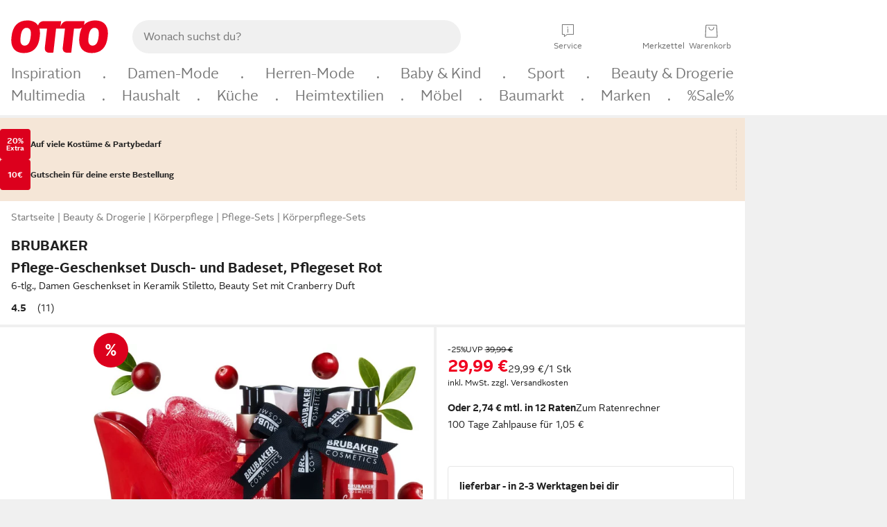

--- FILE ---
content_type: text/html;charset=utf-8
request_url: https://www.otto.de/p/brubaker-pflege-geschenkset-dusch-und-badeset-pflegeset-rot-6-tlg-damen-geschenkset-in-keramik-stiletto-beauty-set-mit-cranberry-duft-S0D1H05K/
body_size: 68049
content:
<!DOCTYPE html>
<html  data-pagecluster="Artikeldetailseite" lang="de">
<head>
    <meta charset="utf-8"/>
    
<link rel="preconnect" href="https://static.otto.de"/>
<link rel="preconnect" href="https://i.otto.de"/>
<link rel="dns-prefetch" href="https://otto.my.onetrust.eu"/>
<script async src="/onex/assignments/dicing.js"></script>

<script>
window.__toggles__ = Object.freeze({apm_custom_error_assets_legacy: [true, true],bct_add_mini_actions: true,bct_disable_requests: false,bct_enable_doc_referrer_delay: [true, true],bct_handle_auxclick: true,bct_nitro_js_enabled: true,bct_track_external_call_time: true,bs_send_extended_data_to_elk: [false, true],bs_send_rum_data: false,bs_send_user_timings: false,bs_submit_merge_on_late_default: [false, true],cb_consent_receipt_trace_enabled: false,cb_enable_onetrust: true,cb_enable_onetrust_lazy_loading: false,cb_no_load_in_app_context: true,cb_onetrust_internal_hosting: true,cb_reconsent: false,coms_enable_attachment_upload: true,coms_enable_product_security_categories: true,coms_enable_terms_of_use_category: false,eprivacy_load_cb_lazy: true,fti_enable_session_refresh_by_ort: [false, true],ftneun_do_not_send_activation_revert: false,ftnine_benefit_sheet_v1_no_additional_events: false,ftnine_migrate_to_oc_snackbar: [false, true],ftthreebcn_combo_backoffice_enable_oic_improvements: [false, true],gr_apm_agent_disable: false,gr_apm_drop_unsampled_disable: false,gr_enable_legacy_helper: false,gr_track_device_pixel_ratio: true,gr_track_device_preferences: [true, true],gr_track_device_text_size: true,gr_track_legacy_pali_selectors: true,gr_tracking_enable_pdp_workaround: true,nucleus_activate_dialogue_id_tracking: true,nucleus_chatbot_android_autofocus: true,nucleus_chatbot_browser_id: [false, true],nucleus_chatbot_emergency_disable_entrypoint: false,nucleus_chatbot_enable_client_vad: false,nucleus_chatbot_show_new_recommendation_bullet_ui: true,nucleus_chatbot_typewriter_animation: true,nucleus_enable_xmas_weeks_design: false,nucleus_ftsn_717_search_term_parameter: [true, true],nucleus_voice_enabled: false,oc_back_to_top_button_enabled: [false, true],oc_button_submit_handle_prevent: [false, true],oc_enable_floating_focus: [true, true],oc_focused_dialog_v1_hide_prev_in_app: [true, true],oc_sheet_as_dialog_and_center_sheet: [false, true],oc_sheet_v1_disable_wait_for_content: [false, true],oc_sheet_v1_use_navigation_history: [false, true],ofc_om_exactag_enable: true,poly_notify_partially_supported: true,poly_redirect_unsupported: true,reptile_1283_enable_rating_opens_sheet: true,rui_show_additional_text: [false, true],rui_show_price_reduction: [false, true],rui_show_return_article_change_in_module: [false, true],sda_playout_disabled: false,verint_enable_xmsdk: true,wishlist_use_nexus: [false, true]});
</script>
<script src="/assets-polyfills/assets.polyfills.head.js" crossorigin="anonymous"></script>
<link rel="preload" href="https://static.otto.de/assets-static/components/assets/otto-sans.CtUYNJ_f.woff2" as="font" type="font/woff2" crossorigin="anonymous">
<link rel="preload" href="https://static.otto.de/assets-static/components/assets/otto-sans-bold.7ffBVm3L.woff2" as="font" type="font/woff2" crossorigin="anonymous">
<style>@font-face{font-family:OttoSans;font-style:normal;font-weight:400;src:url(https://static.otto.de/assets-static/components/assets/otto-sans.CtUYNJ_f.woff2) format("woff2"),url(https://static.otto.de/assets-static/components/assets/otto-sans.DT9YO2fU.woff) format("woff")}@font-face{font-family:OttoSans;font-style:normal;font-weight:700;src:url(https://static.otto.de/assets-static/components/assets/otto-sans-bold.7ffBVm3L.woff2) format("woff2"),url(https://static.otto.de/assets-static/components/assets/otto-sans-bold.BeUYGSjW.woff) format("woff")}@font-face{font-family:OttoPlay;font-style:normal;font-weight:400;src:url(https://static.otto.de/assets-static/components/assets/otto-play.CQmFqzJy.woff2) format("woff2")}@media(min-width:48rem){@font-face{font-family:OttoSansThin;font-style:normal;font-weight:400;src:url(https://static.otto.de/assets-static/components/assets/otto-sans-thin.DVT-9QSF.woff2) format("woff2"),url(https://static.otto.de/assets-static/components/assets/otto-sans-thin.UQZ1fxrC.woff) format("woff")}}</style>


<style>html,body,body div,span,object,iframe,h1,h2,h3,h4,h5,h6,p,blockquote,pre,abbr,address,cite,code,del,dfn,em,img,ins,kbd,q,samp,small,strong,sub,sup,var,b,i,dl,dt,dd,ol,ul,li,fieldset,form,label,legend,table,caption,tbody,tfoot,thead,tr,th,td,article,aside,canvas,details,figcaption,figure,footer,header,hgroup,menu,nav,section,summary,time,mark,audio,video{border:0;margin:0;padding:0}article,aside,details,figcaption,figure,footer,header,hgroup,menu,nav,section{display:block}table{border-collapse:collapse;border-spacing:0}fieldset,img{border:0}input,textarea{border-radius:0}input[type=text],textarea{-webkit-appearance:none}address,caption,cite,code,dfn,em,strong,th,var{font-style:normal;font-weight:400}ol,ul{list-style:none}caption,th{text-align:left}h1,h2,h3,h4,h5,h6{font-size:100%;font-weight:400}q:before,q:after{content:""}abbr,acronym{border:0}a{outline:none}html{height:100%;overflow-y:scroll;overflow-x:hidden;background:var(--oc-semantic-color-frame-background, #f0f0f0)}@supports (font: -apple-system-body) and (-webkit-touch-callout: default){html{font:-apple-system-body!important}}*,*:before,*:after{box-sizing:border-box}body{background:var(--oc-semantic-color-frame-background, #f0f0f0);color:var(--oc-semantic-color-text-default, #212121);font:var(--oc-semantic-font-copy-100, 400 .875rem/1.5rem "OTTOSans", Arial, Helvetica, sans-serif);height:100%;margin:0;-webkit-text-size-adjust:100%}@media(min-width:77rem){body{background:linear-gradient(180deg,var(--oc-semantic-color-canvas-background, #ffffff),var(--oc-semantic-color-canvas-background, #ffffff) 166px,transparent 166px,transparent 100%) no-repeat}.app body{background:var(--oc-semantic-color-frame-background, #f0f0f0)}}body,button,input,select,textarea{font-family:var(--oc-base-font-otto-sans, "OTTOSans", Arial, Helvetica, sans-serif)}p{margin-bottom:var(--oc-semantic-spacing-50, 8px)}h1{font:var(--oc-semantic-font-headline-300, 700 1.5rem/2rem "OTTOSans", Arial, Helvetica, sans-serif)}h2{font:var(--oc-semantic-font-headline-200, 700 1.25rem/1.75rem "OTTOSans", Arial, Helvetica, sans-serif)}h3{font:var(--oc-semantic-font-headline-100, 700 1rem/1.5rem "OTTOSans", Arial, Helvetica, sans-serif)}h4{font:var(--oc-semantic-font-headline-50, 700 .875rem/1.25rem "OTTOSans", Arial, Helvetica, sans-serif)}h5{font:var(--oc-semantic-font-headline-25, 700 .75rem/1rem "OTTOSans", Arial, Helvetica, sans-serif)}h6{font:var(--oc-semantic-font-headline-10, 700 .625rem/.75rem "OTTOSans", Arial, Helvetica, sans-serif)}input[type=password]{font-family:var(--oc-base-font-otto-sans, "OTTOSans", Arial, Helvetica, sans-serif)}button::-moz-focus-inner{border:0;padding:0}a{color:inherit}.ub64e{cursor:pointer;text-decoration:underline}em,strong,.bold{font-weight:var(--oc-base-font-weight-bold, 700)}small{font:var(--oc-semantic-font-copy-75, 400 .75rem/1rem "OTTOSans", Arial, Helvetica, sans-serif)}big{font:var(--oc-semantic-font-copy-125, 400 1rem/1.5rem "OTTOSans", Arial, Helvetica, sans-serif)}.hide{display:none}.iconfont{font-family:OttoIconFonts,Arial,Helvetica,sans-serif}.line{border-bottom:1px solid #d6d6d6;clear:both;display:block;height:1px;margin:0;width:100%}footer .ofig{text-align:center}.footerSmall .push{height:0}@media print{body{background-color:var(--oc-semantic-color-frame-background, #f0f0f0);color:var(--oc-semantic-color-text-default, #212121)}body,button,input,select,textarea{font-family:Arial,Helvetica,sans-serif}.product-system .header-info,.product-system .omega,.product-system nav,.product-system footer .bigLinkTable tr th,.product-system footer .bigLinkTable tr td,.product-system footer .iconRow,.user_feedback_splice_bar_live{display:none}.product-system footer .bigLinkTable tr th.width3,.product-system footer .bigLinkTable tr td.width3{display:table-cell}}</style>


<link rel="stylesheet" crossorigin href="https://static.otto.de/assets-static/components/assets/assets.components.legacy.CuutkBW3.css">


<script crossorigin src="https://static.otto.de/assets-static/global-resources/assets/assets.global-resources.head.module.ByZMpuki.js"></script>


<script type="module" crossorigin src="https://static.otto.de/assets-static/global-resources/assets/assets.global-resources.async.module.Co2wgFBU.js" fetchpriority="low"></script>


<script type="module" crossorigin src="https://static.otto.de/feature-components/quality/assets/ofc.quality.main.module.CWzZ2yye.js" fetchpriority="low"></script>
<link rel="modulepreload" crossorigin href="https://static.otto.de/feature-components/quality/assets/ofc.quality.vendor.module.DiAzhQWj.js" fetchpriority="low">


<script crossorigin src="https://static.otto.de/assets-static/global-pattern/assets/assets.global-pattern.main.module.DvekAb2c.js"></script>
<link rel="stylesheet" crossorigin href="https://static.otto.de/assets-static/global-pattern/assets/assets.global-pattern.main.NR-WDCG7.css">



<link rel="shortcut icon" type="image/x-icon" href="https://static.otto.de/assets-static/global-favicons/favicon.ico"/>
<link rel="icon" type="image/svg+xml" href="https://static.otto.de/assets-static/global-favicons/favicon.svg"/>
<link rel="icon" type="image/png" href="https://static.otto.de/assets-static/global-favicons/favicon-16x16.png" sizes="16x16"/>
<link rel="icon" type="image/png" href="https://static.otto.de/assets-static/global-favicons/favicon-32x32.png" sizes="32x32"/>
<link rel="icon" type="image/png" href="https://static.otto.de/assets-static/global-favicons/favicon-96x96.png" sizes="96x96"/>
<link rel="icon" type="image/png" href="https://static.otto.de/assets-static/global-favicons/favicon-128x128.png" sizes="128x128"/>
<link rel="icon" type="image/png" href="https://static.otto.de/assets-static/global-favicons/favicon-160x160.png" sizes="160x160"/>
<link rel="icon" type="image/png" href="https://static.otto.de/assets-static/global-favicons/favicon-192x192.png" sizes="192x192"/>
<link rel="icon" type="image/png" href="https://static.otto.de/assets-static/global-favicons/favicon-196x196.png" sizes="196x196"/>
<link rel="apple-touch-icon" href="https://static.otto.de/assets-static/global-favicons/apple-touch-icon.png"/>
<link rel="apple-touch-icon" href="https://static.otto.de/assets-static/global-favicons/apple-touch-icon-57x57.png" sizes="57x57"/>
<link rel="apple-touch-icon" href="https://static.otto.de/assets-static/global-favicons/apple-touch-icon-60x60.png" sizes="60x60"/>
<link rel="apple-touch-icon" href="https://static.otto.de/assets-static/global-favicons/apple-touch-icon-72x72.png" sizes="72x72"/>
<link rel="apple-touch-icon" href="https://static.otto.de/assets-static/global-favicons/apple-touch-icon-76x76.png" sizes="76x76"/>
<link rel="apple-touch-icon" href="https://static.otto.de/assets-static/global-favicons/apple-touch-icon-114x114.png" sizes="114x114"/>
<link rel="apple-touch-icon" href="https://static.otto.de/assets-static/global-favicons/apple-touch-icon-120x120.png" sizes="120x120"/>
<link rel="apple-touch-icon" href="https://static.otto.de/assets-static/global-favicons/apple-touch-icon-128x128.png" sizes="128x128"/>
<link rel="apple-touch-icon" href="https://static.otto.de/assets-static/global-favicons/apple-touch-icon-144x144.png" sizes="144x144"/>
<link rel="apple-touch-icon" href="https://static.otto.de/assets-static/global-favicons/apple-touch-icon-152x152.png" sizes="152x152"/>
<link rel="apple-touch-icon" href="https://static.otto.de/assets-static/global-favicons/apple-touch-icon-167x167.png" sizes="167x167"/>
<link rel="apple-touch-icon" href="https://static.otto.de/assets-static/global-favicons/apple-touch-icon-180x180.png" sizes="180x180"/>
<link rel="apple-touch-icon" href="https://static.otto.de/assets-static/global-favicons/apple-touch-icon-192x192.png" sizes="192x192"/>
<link rel="manifest" href="/static-proxy/assets-static/global-favicons/manifest.json"/>
<meta name="msapplication-TileColor" content="#ffffff"/>
<meta name="msapplication-navbutton-color" content="#d52b1e"/>
<meta name="theme-color" content="#f0f0f0"/>
<script crossorigin src="https://static.otto.de/assets-static/components/assets/assets.components.main.module.CfaHfXRN.js"></script>
<link rel="stylesheet" crossorigin href="https://static.otto.de/assets-static/components/assets/assets.components.main.aTiY7QKp.css">


<script type="module" crossorigin src="https://static.otto.de/assets-static/components/assets/assets.components.async.module.dY8KT7V9.js" fetchpriority="low"></script>
<link rel="modulepreload" crossorigin href="https://static.otto.de/assets-static/components/assets/assets.components.vendor.module.Cfss8yYa.js" fetchpriority="low">


<script type="module" crossorigin src="https://static.otto.de/feature-components/online-marketing/assets/ofc.online-marketing.exactag.module.D862Japu.js" fetchpriority="low"></script>
<link rel="modulepreload" crossorigin href="https://static.otto.de/feature-components/online-marketing/assets/ofc.online-marketing.vendor.module.u3TC8Bn0.js" fetchpriority="low">


<meta name="pinterest" content="nopin" description="Das Merken von Pins auf Pinterest ist von dieser Webseite aus leider nicht m&#xf6;glich.
Du m&#xf6;chtest dir ein Produkt trotzdem merken? Dann f&#xfc;ge es direkt deinem Merkzettel auf OTTO hinzu &#x2013; so hast du es jederzeit griffbereit!">

<script type="module" crossorigin src="https://static.otto.de/customer-session-maintenance-assets/assets/identity.customer-session-maintenance.refresh.module.Rvfbr7d3.js"></script>


    <meta name="viewport" content="width=device-width, initial-scale=1.0">
        <script type="module">
    ((s) => {
        s.type="text/javascript";
        s.src="https://f79a0c10c9b0.eu-central-1.sdk.awswaf.com/f79a0c10c9b0/c80b958be406/challenge.js";
        document.head.appendChild(s);
    })(document.createElement('script'));
</script>


    <title>BRUBAKER Pflege-Geschenkset Dusch- und Badeset, Pflegeset Rot, 6-tlg., Damen Geschenkset in Keramik Stiletto, Beauty Set mit Cranberry Duft</title>
<meta name="description" content="Tolle Angebote und Top Qualit&#228;t entdecken - Kauf auf Rechnung und Raten &#10004; Erf&#252;lle dir deine W&#252;nsche bei OTTO!"/>
<meta name="robots" content="noindex,follow"/>
<meta property="og:type" content="product">
<meta property="og:site_name" content="OTTO">
<meta property="og:title" content="BRUBAKER Pflege-Geschenkset Dusch- und Badeset, Pflegeset Rot, 6-tlg., Damen Geschenkset in Keramik Stiletto, Beauty Set mit Cranberry Duft">
<meta property="og:description" content="Tolle Angebote und Top Qualit&#228;t entdecken - Kauf auf Rechnung und Raten &#10004; Erf&#252;lle dir deine W&#252;nsche bei OTTO!">
<meta name="twitter:card" content="summary_large_image">
<meta name="twitter:site" content="@otto_de">
<meta name="twitter:description" content="Tolle Angebote und Top Qualit&#228;t entdecken - Kauf auf Rechnung und Raten &#10004; Erf&#252;lle dir deine W&#252;nsche bei OTTO!">
<meta name="twitter:image" content="https://i.otto.de/i/otto/8024769a-502a-4bd0-8903-49e07040f429/brubaker-pflege-geschenkset-dusch-und-badeset-pflegeset-rot-6-tlg-damen-geschenkset-in-keramik-stiletto-beauty-set-mit-cranberry-duft.jpg?$formatz$">
<meta property="og:image" content="https://i.otto.de/i/otto/8024769a-502a-4bd0-8903-49e07040f429/brubaker-pflege-geschenkset-dusch-und-badeset-pflegeset-rot-6-tlg-damen-geschenkset-in-keramik-stiletto-beauty-set-mit-cranberry-duft.jpg?$formatz$">
<meta property="og:url" content="https://www.otto.de/p/brubaker-pflege-geschenkset-dusch-und-badeset-pflegeset-rot-6-tlg-damen-geschenkset-in-keramik-stiletto-beauty-set-mit-cranberry-duft-S0D1H05K/">
<script id="product_data_json" type="application/ld+json">{"@context": "https://schema.org/", "@type": "Product", "gtin13": "4251219630199", "sku": "S0D1H05K", "name": "BRUBAKER Pflege-Geschenkset Dusch- und Badeset, Pflegeset Rot, 6-tlg., Damen Geschenkset in Keramik Stiletto, Beauty Set mit Cranberry Duft", "description": "<p><b>Verschenken Sie etwas Besonderes mit unserem eleganten Stiletto Beauty-Set! </b></p><b><p>Überraschen Sie Ihre Liebsten mit einer Kombination aus herrlich duftenden Beauty Essenzen! Perfekt ergänzt werden diese herrlich duftenden Pflege-Produkte von einem wunderschönen High Heel aus Keramik, der alle Blicke auf sich zieht. </p><p>Das harmonisch abgestimmte Geschenk-Set beinhaltet alles, was einen richtig erholsamen Wellness-Tag mit Spa-Feeling perfekt macht. Lassen Sie sich vom einzigartigen Charme von zeitlosen Düften verwöhnen und tauchen Sie ab in Ihren ganz persönlichen Wellnessmoment bei Ihnen zu Hause. </p>Die besondere Rezeptur pflegt die Haut intensiv, macht sie zart und spendet ihr wohltuende Feuchtigkeit. <p><b>Dekorativer Stiletto zur Aufbewahrung</b></p></b><b><p>Wunderbar ergänzt werden die 4 duftenden Pflege-Produkte durch einen stylischen High-Heel. Ein eleganter Eye-Catcher im Bad und ein Must-Have für jede Trendsetterin. Der Damen-Schuh eignet sich optimal zur Aufbewahrung von Kosmetik Accessoires wie Lippenstift, Kajal und Wattepads. Auch im Gäste-Bad findet der Stiletto bestimmt seinen Platz, um Beauty-Schätze und andere Badezimmer-Utensilien darin aufzubewahren. </p><p><b>Handlicher Bade-Schwamm</b></p></b><b><p>Abgerundet wird das Wellness-Set mit einem zum Damenschuh farblich passenden Schwamm. Mit seinem eng-maschigen Netz-Gewebe hat der Hand-Schwamm einen Peeling-Effekt und eignet sich optimal zum Einseifen beim Duschen und Baden. </p><p><b>Die Luxus Bade- und Duschsets von BRUBAKER Cosmetics gibt es in verschiedenen Farben und Duftrichtungen:</b></p><p></p><ul><li>Erdbeere und Kokosmilch (Schwarz)</li><li>Vanille (Weiß)</li><li>Kirschblüte (Rosa)</li><li>Blueberry (Blau)</li><li>Cranberry (Rot) </li></ul><p><b>Jedes liebevoll gestaltete Bade- und Duschset enthält:</b></p></b><b><ul><li>160 ml Duschgel</li><li>160 ml Schaumbad</li><li>110 ml Körperlotion</li><li>85 g Seife</li><li>1 Peelingschwamm aus Nylon</li><li>1 Keramik Stiletto (Länge 24 x Breite 11,5 x Höhe 19 cm)</li></ul></b>", "aggregateRating": {"@type": "AggregateRating", "ratingValue": "4.5", "reviewCount": "11"}, "offers": {"@type": "Offer", "url": "https://www.otto.de/p/brubaker-pflege-geschenkset-dusch-und-badeset-pflegeset-rot-6-tlg-damen-geschenkset-in-keramik-stiletto-beauty-set-mit-cranberry-duft-S0D1H05K/", "priceCurrency": "EUR", "price": "29.99", "itemCondition": "http://schema.org/NewCondition", "availability": "https://schema.org/InStock"}, "brand": {"@type": "Brand", "name": "BRUBAKER"}, "image": ["https://i.otto.de/i/otto/8024769a-502a-4bd0-8903-49e07040f429/brubaker-pflege-geschenkset-dusch-und-badeset-pflegeset-rot-6-tlg-damen-geschenkset-in-keramik-stiletto-beauty-set-mit-cranberry-duft.jpg?$formatz$", "https://i.otto.de/i/otto/66b8170c-a26d-4ae5-a595-973fe01b08b5/brubaker-pflege-geschenkset-dusch-und-badeset-pflegeset-rot-6-tlg-damen-geschenkset-in-keramik-stiletto-beauty-set-mit-cranberry-duft.jpg?$formatz$", "https://i.otto.de/i/otto/bf387852-d822-46e1-bc2d-f2c55793dfff/brubaker-pflege-geschenkset-dusch-und-badeset-pflegeset-rot-6-tlg-damen-geschenkset-in-keramik-stiletto-beauty-set-mit-cranberry-duft.jpg?$formatz$", "https://i.otto.de/i/otto/718f9da6-2dc8-4a85-a657-b0b10692a8ca/brubaker-pflege-geschenkset-dusch-und-badeset-pflegeset-rot-6-tlg-damen-geschenkset-in-keramik-stiletto-beauty-set-mit-cranberry-duft.jpg?$formatz$", "https://i.otto.de/i/otto/60f3653b-0a79-427d-a48b-7b0277781fe1/brubaker-pflege-geschenkset-dusch-und-badeset-pflegeset-rot-6-tlg-damen-geschenkset-in-keramik-stiletto-beauty-set-mit-cranberry-duft.jpg?$formatz$", "https://i.otto.de/i/otto/70088f35-ff83-438b-a337-8b4234ea7b79/brubaker-pflege-geschenkset-dusch-und-badeset-pflegeset-rot-6-tlg-damen-geschenkset-in-keramik-stiletto-beauty-set-mit-cranberry-duft.jpg?$formatz$", "https://i.otto.de/i/otto/b5a7e9a5-8b15-41fe-ac0a-b112648f5d4a/brubaker-pflege-geschenkset-dusch-und-badeset-pflegeset-rot-6-tlg-damen-geschenkset-in-keramik-stiletto-beauty-set-mit-cranberry-duft.jpg?$formatz$"]}</script>

    <script type="module" crossorigin src="/reco-core/assets/ft6bcn.reco-core.reco_assets.module.DT-taEF3.js"></script>
<link rel="stylesheet" crossorigin href="/reco-core/assets/ft6bcn.reco-core.reco_assets.DnyagE2y.css">


<div style="display:none;" id="reco_cinema__toggle-state" data-toggle-state="{&quot;ENABLE_EMPLOYEE_BONUS_OTTO_UP_LOGO&quot;:false,&quot;ENABLE_PARALLELIZE_VARIATION_STREAM&quot;:false,&quot;ENABLE_NEW_PRODUCT_LINK&quot;:true,&quot;IMPORT_COMPARISON_ATTRIBUTES_FROM_BUCKET&quot;:true,&quot;USE_ONLY_NECESSARY_ACCESSORIES_FOR_RESTRICTED_PBK_LIST_AOS&quot;:true,&quot;ENABLE_PRODUCT_BLOCKLIST_FOR_AOS&quot;:true,&quot;ENABLE_PARALLELIZE_SUPPLIERS&quot;:true,&quot;USE_OPAL_RELATIONSHIPS&quot;:true,&quot;RENDER_ONLY_THE_FIRST_TILES&quot;:true,&quot;ENABLE_BEST_ALTERNATIVE_ENDPOINT&quot;:true,&quot;ENABLE_LAST_SEEN_ARTICLES_AT_MY_ACCOUNT&quot;:true,&quot;SHOW_DETAILVIEW_ONLY&quot;:false,&quot;ENABLE_VENDOR_CHIPS_FILTER&quot;:false,&quot;USE_NECESSARY_ACCESSORIES_FROM_KOSMOS&quot;:true,&quot;USE_ONLY_NECESSARY_ACCESSORIES_FOR_DYSON_AOS&quot;:true,&quot;USE_AFFINITY_SCORES&quot;:false,&quot;ENABLE_FILTERING_BY_SHOE_SIZES&quot;:true,&quot;SHOW_MORE_FROM_THE_SERIES&quot;:true,&quot;USE_TESLA_META&quot;:true,&quot;ENABLE_TRANSPARENT_BACKGROUND_FOR_TREND_CINEMAS&quot;:false,&quot;ENABLE_PARALLELIZE_ARTICLES_STREAM&quot;:true,&quot;USE_TESLA_TRONSNAROK&quot;:true,&quot;ENABLE_DISCOUNT_TAG_IN_RECOMMENDATION&quot;:true,&quot;ENABLE_SALEV2_THRESHOLD_CALCULATION&quot;:false,&quot;SWITCH_MOREFROMTHESERIES_AND_ALTERNATIVES_POSITION&quot;:false,&quot;ENABLE_PARALLELIZE_PRODUCT_STREAM&quot;:true,&quot;HIDE_EXCLUDED_DEAL_BADGES&quot;:false,&quot;ENABLE_PROCEED_WHERE_YOU_LEFT_OFF_CINEMA&quot;:false,&quot;ENABLE_FILTER_OUT_BLACK_FRIDAY_ON_STOREFRONT&quot;:false,&quot;ENABLE_FETCHING_VARIATIONS_IN_BATCHES&quot;:true,&quot;ENABLE_SHEET_SERVICE_FOR_DEALBADGES&quot;:true,&quot;ENABLE_ORIGIN_VARIATION_ID&quot;:true,&quot;TESLA_NO_FILTER&quot;:false,&quot;SHOW_DEALS&quot;:true,&quot;LOG_SUPPLIER_EXCEPTIONS&quot;:true,&quot;ENABLE_MORE_LIMIT_ON_RETRIEVED_ASSOCIATIONS&quot;:false,&quot;ALLOW_AOS_BUNDLES&quot;:false,&quot;SHOW_RADIO_EQUIPMENT_REGULATION&quot;:false,&quot;USE_TESLA_ARTHURDENT&quot;:true,&quot;ENABLE_BASKET_ENDPOINT&quot;:true,&quot;DISPLAY_LAST_SEEN_ARTICLES&quot;:true,&quot;ENABLE_ACCESSIBILITY_COMPONENT_FOR_ADD_ON_SALES&quot;:true,&quot;ENABLE_ORIGIN_VARIATION_PBK&quot;:true,&quot;ENABLE_COMPARISON_API_CONTROLLER&quot;:false,&quot;ENABLE_MAX_ALLOWED_PBK_DEDUPLICATION_FILTER&quot;:true,&quot;ENABLE_DEALS_RECOMMENDATIONS_API&quot;:false,&quot;ENABLE_OPT_OUT_DEFAULT_HEADLINE&quot;:true,&quot;USE_IS_BRAND_CLEAN_ON_BASKET_LAYER&quot;:true,&quot;ENABLE_FETCHING_COMPETITION_WINNERS_IN_BATCHES&quot;:true,&quot;USE_TESLA_HITCHHIKER&quot;:true}">
</div>
<script type="module" crossorigin src="https://static.otto.de/feature-components/compliance/assets/ofc.compliance.vendor.module.5I3re19H.js" fetchpriority="low"></script>
<script type="module" crossorigin src="https://static.otto.de/feature-components/compliance/assets/ofc.compliance.style.module.DinDRZXp.js" fetchpriority="low"></script>
<script type="module" crossorigin src="https://static.otto.de/feature-components/compliance/assets/ofc.compliance.style.module.C85Pnabp.js" fetchpriority="low"></script>
<script type="module" crossorigin src="https://static.otto.de/feature-components/compliance/assets/ofc.compliance.style.module.CJi7F2ap.js" fetchpriority="low"></script>
<style>oc-energy-label-v1:not(:defined),ofc-energy-label-v1:not(:defined){display:inline-block;vertical-align:middle;width:2.25rem;height:calc(var(--oc-base-dimension-relative-24, 1.5rem) - .25rem)}oc-energy-label-v1:not(:defined)[size="200"],ofc-energy-label-v1:not(:defined)[size="200"]{width:4rem;height:calc(var(--oc-base-dimension-relative-40, 2.5rem) - .25rem)}</style>
<style>ofc-radio-equipment-regulation-v1[size="50"]{min-height:44px}ofc-radio-equipment-regulation-v1[size="100"]{min-height:110px}</style>
<style>ofc-sustainability-badge-v1:not(:defined){display:block;height:2rem}</style>




<script>
  window.o_reco = window.o_reco || {};
  window.o_reco.api = window.o_reco.api || {};
  window.o_reco.private = window.o_reco.private || {};
  window.o_reco.private.toggleState = JSON.parse(document.getElementById("reco_cinema__toggle-state").dataset.toggleState);

  window.o_reco.private.checkAssetsReady = ((selector, retries = 3) => {
    if (!window.o_reco.private.readyToListen && retries > 0) {
      setTimeout(window.o_reco.private.checkAssetsReady, 300, selector, retries - 1);
    } else {
      if (!window.o_reco.private.readyToListen) {
        let skeletonNodes = document.querySelectorAll(selector);
        skeletonNodes.forEach(node => node.parentNode.removeChild(node));
      }
    }
  });

  window.o_reco.private.delegate = function(originalFunction) {
    return function() {
      var passedArguments = arguments;
      return new Promise(function(resolve, reject) {
        o_global.eventLoader.onAllScriptsExecuted(10, function() {
          window.o_reco.private[originalFunction].apply(null, passedArguments).then(resolve).catch(reject);
        });
      });
    };
  };

  window.o_reco.private.delegateAndWrap = function(originalFunction) {
    return function() {
      var passedArguments = arguments;
      return new Promise(function(resolve) {
        o_global.eventLoader.onAllScriptsExecuted(10, function() {
          var result = window.o_reco.private[originalFunction].apply(null, passedArguments);
          resolve(result);
        });
      });
    };
  };

  window.o_reco.api.initializeCinema = window.o_reco.private.delegateAndWrap("initializeCinema");
  window.o_reco.api.initializeExpandableCinema = window.o_reco.private.delegateAndWrap("initializeExpandableCinema");

  window.o_reco.api.loadRecommendationsForDetailView = window.o_reco.private.delegateAndWrap("asyncLoadRecommendationsForDetailView");

  window.o_reco.api.loadRecommendationsForOrderOverview = window.o_reco.private.delegateAndWrap("loadRecommendationsForOrderOverview");

  window.o_reco.api.loadRecommendationsForWishlist = window.o_reco.private.delegate("loadRecommendationsForWishlist");

  window.o_reco.api.loadRecommendationsForEntryPage = window.o_reco.private.delegateAndWrap("loadRecommendationsForEntryPage");

  window.o_reco.api.loadBounceLayerCinema = window.o_reco.private.delegateAndWrap("loadBounceLayerCinema");

  o_global.eventQBus.emit("ft6bcn.reco.init", ".reco.cinema.needsInitialization");
</script>

    <script type="module" crossorigin src="/reco-comparison-frontend/assets/ft6bcn.reco-comparison-frontend.assets.module.y455kzvr.js"></script>
<link rel="stylesheet" crossorigin href="/reco-comparison-frontend/assets/ft6bcn.reco-comparison-frontend.assets.2f8-SyCr.css">



    <link rel="stylesheet" type="text/css" href="https://static.otto.de/product-assets/bundle-HZPGPAWE.css" crossorigin="anonymous"/>
</head>

<body class="product-system so_footerswitch">

    <div class="ts-bct" data-ts_sfid="c1170eab9042e07357cf497e29f6d32a1498358090"></div>

    <div
        class="gridAndInfoContainer pdp-frame"
        data-variation-id="S0D1H05K2VCK"
        data-article-number="S0D1H05K"
        data-product-id="S0D1H05K">
        <div class="gridContainer mo-frame wrapper">
            <header class="withSubMenu"><link rel="stylesheet" crossorigin href="/header/reptile.header.head.DQ3_Uczk.css">


<script type="module" crossorigin src="https://static.otto.de/chameleon/turtle/reptile.turtle.head-js.module.CuU0bd70.js"></script>
<link rel="modulepreload" crossorigin href="https://static.otto.de/chameleon/turtle/reptile.turtle.dom-client.module.Dl8zL94A.js">



<div class="find_header js_find_header find_header--hideSearchIconOnTop">
    <div class="find_headerContent">
        <!-- mobileMenuIcon -->
        <div class="find_mobileMenuWrapper">
            <nav-mobile-menu-button class="nav_menu-toggle-button" data-controls="nav-menu-root-sheet" data-menu-root="nav_menu" data-menu-wrapper="nav_mobile-menu-wrapper" data-nav-initialized="data-nav-initialized" data-nav-track="true" data-nav-tracking-menu-close="[{&quot;method&quot;:&quot;submitEvent&quot;,&quot;dataContainer&quot;:{&quot;nav_MenuAction&quot;:[&quot;close&quot;]}}]" data-nav-tracking-menu-exit="[{&quot;method&quot;:&quot;submitEvent&quot;,&quot;dataContainer&quot;:{&quot;nav_MenuAction&quot;:[&quot;exit&quot;]}}]" data-nav-tracking-menu-open="[{&quot;method&quot;:&quot;submitEvent&quot;,&quot;dataContainer&quot;:{&quot;nav_MenuAction&quot;:[&quot;open&quot;]}}]" id="nav_menu-toggle-button" style="display: none;"><p class="nav_menu-toggle-button__icon"></p><p class="nav_menu-toggle-button__title-closed">Sortiment</p><p class="nav_menu-toggle-button__title-open">Schließen</p></nav-mobile-menu-button>
        </div>

        <!-- logo -->
        <div class="find_ottoLogo" data-qa="ftfind-otto-logo-wrapper">
            <a href="/" class="ts-link" data-ts-link="{&quot;san_Header&quot;:&quot;logo&quot;}" title="zur Homepage">
                <svg class="pl_logo" role="img"><use href="/static-proxy/assets-static/icons/pl_logo_otto.svg#pl_logo_otto" xlink:href="/static-proxy/assets-static/icons/pl_logo_otto.svg#pl_logo_otto"/></svg>
            </a>
        </div>

        <!-- searchbar -->
        <script type="module" crossorigin src="/stomachshop/squirrel.stomachshop.searchbar.module.DLTcIBKC.js"></script>
<link rel="modulepreload" crossorigin href="/stomachshop/squirrel.stomachshop.shared.module.7FoBWEYc.js">
<link rel="modulepreload" crossorigin href="/stomachshop/squirrel.stomachshop.sanHeader.module.Cy-m62tj.js">
<link rel="stylesheet" crossorigin href="/stomachshop/squirrel.stomachshop.searchbar.85yoUaEx.css">
<div id="js_squirrel_stomachshop" class="squirrel_searchContainer js_squirrel_searchContainer">
  <div class="squirrel_searchbarWrapper js_squirrel_searchbarWrapper">
    <form class="js_squirrel_searchForm squirrel_searchForm" action="/suche" data-article-number-search="/p/search/" role="search">
      <div class="squirrel_searchline">
        <div class="squirrel_searchbar js_squirrel_searchbar">
          <span id="squirrel_searchfieldDescription">Verwende die Pfeiltasten, um Suchvorschläge oder deine Suchhistorie auszuwählen.</span>
          <input class="squirrel_searchfield js_squirrel_searchbar__input oc-copy-125"
                 data-qa-id="search-field" data-qa="ftfind-search-field"
                 type="text"
                 placeholder="Wonach suchst du?"
                 autocomplete="off"
                 maxlength="150"
                 disabled="disabled"
                 aria-describedby="squirrel_searchfieldDescription"/>
          <oc-icon-button-v2 class="squirrel_submit-button squirrel_searchbar__submit js_squirrel_searchbar__submit"
                             data-qa-id="search-field-submit"
                             icon="search"
                             icon-color="var(--oc-base-color-black-100, #212121)"
                             variant="inverted-transparent"
                             oc-aria-label="Suche abschicken">
          </oc-icon-button-v2>
        </div>
      </div>
    </form>
  </div>

</div>
<div
        class="js_squirrel_navSliderContainer"
        id="squirrel_nav_slider_wrapper"
        style="display: none"
>
  <nav-empty-suggest-slider class="nav_empty-suggest-slider-container" style="display:none;"><oc-cinema-v1 class="nav_oc-slider nav_slider-cinema_js" data-nav-track="true" data-nav-tracking-first-scroll-empty-suggest-slider="[{&quot;method&quot;:&quot;submitEvent&quot;,&quot;dataContainer&quot;:{&quot;nav_SliderType&quot;:[&quot;empty_state_static_deals_slider&quot;],&quot;nav_SliderActivity&quot;:[&quot;slide&quot;]}}]" data-nav-tracking-view-empty-suggest-slider="[{&quot;method&quot;:&quot;submitEventMerge&quot;,&quot;eventMergeId&quot;:&quot;merge-id&quot;,&quot;dataContainer&quot;:{},&quot;action&quot;:{&quot;name&quot;:&quot;open&quot;,&quot;features&quot;:[{&quot;id&quot;:&quot;nav_empty_state_slider_fc2d383c-d5f8-4331-97c4-8348d4179b2d&quot;,&quot;name&quot;:&quot;EmptyStateSliderDetails&quot;,&quot;labels&quot;:{&quot;nav_EmptyStateSliderChipCount&quot;:[&quot;4&quot;],&quot;nav_EmptyStateSliderCluster&quot;:[&quot;static_deals&quot;]},&quot;position&quot;:1,&quot;status&quot;:&quot;loaded&quot;},{&quot;id&quot;:&quot;nav_empty_state_slider_fc2d383c-d5f8-4331-97c4-8348d4179b2d_0&quot;,&quot;name&quot;:&quot;EmptyStateSliderChips&quot;,&quot;labels&quot;:{&quot;nav_EmptyStateSliderCluster&quot;:[&quot;static_deals&quot;],&quot;nav_EmptyStateSliderChip&quot;:[&quot;Deal des Tages&quot;]},&quot;parentId&quot;:&quot;nav_empty_state_slider_fc2d383c-d5f8-4331-97c4-8348d4179b2d&quot;,&quot;position&quot;:1,&quot;status&quot;:&quot;loaded&quot;},{&quot;id&quot;:&quot;nav_empty_state_slider_fc2d383c-d5f8-4331-97c4-8348d4179b2d_1&quot;,&quot;name&quot;:&quot;EmptyStateSliderChips&quot;,&quot;labels&quot;:{&quot;nav_EmptyStateSliderCluster&quot;:[&quot;static_deals&quot;],&quot;nav_EmptyStateSliderChip&quot;:[&quot;Deals der Woche&quot;]},&quot;parentId&quot;:&quot;nav_empty_state_slider_fc2d383c-d5f8-4331-97c4-8348d4179b2d&quot;,&quot;position&quot;:2,&quot;status&quot;:&quot;loaded&quot;},{&quot;id&quot;:&quot;nav_empty_state_slider_fc2d383c-d5f8-4331-97c4-8348d4179b2d_2&quot;,&quot;name&quot;:&quot;EmptyStateSliderChips&quot;,&quot;labels&quot;:{&quot;nav_EmptyStateSliderCluster&quot;:[&quot;static_deals&quot;],&quot;nav_EmptyStateSliderChip&quot;:[&quot;Deals des Monats&quot;]},&quot;parentId&quot;:&quot;nav_empty_state_slider_fc2d383c-d5f8-4331-97c4-8348d4179b2d&quot;,&quot;position&quot;:3,&quot;status&quot;:&quot;loaded&quot;},{&quot;id&quot;:&quot;nav_empty_state_slider_fc2d383c-d5f8-4331-97c4-8348d4179b2d_3&quot;,&quot;name&quot;:&quot;EmptyStateSliderChips&quot;,&quot;labels&quot;:{&quot;nav_EmptyStateSliderCluster&quot;:[&quot;static_deals&quot;],&quot;nav_EmptyStateSliderChip&quot;:[&quot;Super-Sale&quot;]},&quot;parentId&quot;:&quot;nav_empty_state_slider_fc2d383c-d5f8-4331-97c4-8348d4179b2d&quot;,&quot;position&quot;:4,&quot;status&quot;:&quot;loaded&quot;}]}}]" oc-aria-label="Kategorien für Aktionen" resizing="none"><oc-card-v2 class="nav_oc-slider__card nav_slider-item_js" data-nav-track="true" data-nav-tracking-click-empty-suggest-slider-item="[{&quot;method&quot;:&quot;trackOnNextPageImpression&quot;,&quot;dataContainer&quot;:{&quot;wk.nav_SearchSliderItem&quot;:[&quot;Deal des Tages&quot;],&quot;wk.nav_MenuRank&quot;:[&quot;1&quot;],&quot;wk.nav_SearchSlider&quot;:[&quot;empty_state_static_deals_slider&quot;],&quot;wk.nav_MenuLevel&quot;:[&quot;3&quot;],&quot;wk.nav_MenuTitle&quot;:[&quot;Deal des Tages&quot;],&quot;wk.nav_MenuType&quot;:[&quot;curated&quot;],&quot;san_Interaction&quot;:[&quot;empty_state_slider&quot;],&quot;san_Navigation&quot;:[&quot;empty_state_slider&quot;],&quot;nav_MenuAction&quot;:[&quot;click&quot;]}},{&quot;method&quot;:&quot;submitMove&quot;,&quot;dataContainer&quot;:{},&quot;action&quot;:{&quot;name&quot;:&quot;click&quot;,&quot;features&quot;:[{&quot;id&quot;:&quot;nav_empty_state_slider_fc2d383c-d5f8-4331-97c4-8348d4179b2d&quot;,&quot;name&quot;:&quot;EmptyStateSliderDetails&quot;,&quot;labels&quot;:{&quot;nav_EmptyStateSliderChipCount&quot;:[&quot;4&quot;],&quot;nav_EmptyStateSliderCluster&quot;:[&quot;static_deals&quot;]},&quot;position&quot;:1,&quot;status&quot;:&quot;clicked&quot;},{&quot;id&quot;:&quot;nav_empty_state_slider_fc2d383c-d5f8-4331-97c4-8348d4179b2d_0&quot;,&quot;name&quot;:&quot;EmptyStateSliderChips&quot;,&quot;labels&quot;:{&quot;nav_EmptyStateSliderCluster&quot;:[&quot;static_deals&quot;],&quot;nav_EmptyStateSliderChip&quot;:[&quot;Deal des Tages&quot;]},&quot;parentId&quot;:&quot;nav_empty_state_slider_fc2d383c-d5f8-4331-97c4-8348d4179b2d&quot;,&quot;position&quot;:1,&quot;status&quot;:&quot;clicked&quot;}]}}]" oc-aria-label="Zu Produkten für Deal des Tages" size="100"><a aria-label="Zu Produkten für Deal des Tages" href="/sale/deal-des-tages/" slot="primary-action"></a><div class="nav_oc-slider-item"><picture class="nav_oc-slider-item__image"><source media="(max-width: 48em)" srcset="https://i.otto.de/i/otto/001_2021_42_sale_deal_des_tages_kleine_shoppromotion_design_189585?w=48&amp;h=48&amp;upscale=true&amp;fmt=webp&amp; 1x, https://i.otto.de/i/otto/001_2021_42_sale_deal_des_tages_kleine_shoppromotion_design_189585?w=96&amp;h=96&amp;upscale=true&amp;fmt=webp&amp; 2x, https://i.otto.de/i/otto/001_2021_42_sale_deal_des_tages_kleine_shoppromotion_design_189585?w=144&amp;h=144&amp;upscale=true&amp;fmt=webp&amp; 3x" type="image/webp" /><source media="(min-width: 48em)" srcset="https://i.otto.de/i/otto/001_2021_42_sale_deal_des_tages_kleine_shoppromotion_design_189585?w=56&amp;h=56&amp;upscale=true&amp;fmt=webp&amp; 1x, https://i.otto.de/i/otto/001_2021_42_sale_deal_des_tages_kleine_shoppromotion_design_189585?w=112&amp;h=112&amp;upscale=true&amp;fmt=webp&amp; 2x, https://i.otto.de/i/otto/001_2021_42_sale_deal_des_tages_kleine_shoppromotion_design_189585?w=168&amp;h=168&amp;upscale=true&amp;fmt=webp&amp; 3x" type="image/webp" /><source media="(max-width: 48em)" srcset="https://i.otto.de/i/otto/001_2021_42_sale_deal_des_tages_kleine_shoppromotion_design_189585?w=48&amp;h=48&amp;upscale=true&amp; 1x, https://i.otto.de/i/otto/001_2021_42_sale_deal_des_tages_kleine_shoppromotion_design_189585?w=96&amp;h=96&amp;upscale=true&amp; 2x, https://i.otto.de/i/otto/001_2021_42_sale_deal_des_tages_kleine_shoppromotion_design_189585?w=144&amp;h=144&amp;upscale=true&amp; 3x" /><source media="(min-width: 48em)" srcset="https://i.otto.de/i/otto/001_2021_42_sale_deal_des_tages_kleine_shoppromotion_design_189585?w=56&amp;h=56&amp;upscale=true&amp; 1x, https://i.otto.de/i/otto/001_2021_42_sale_deal_des_tages_kleine_shoppromotion_design_189585?w=112&amp;h=112&amp;upscale=true&amp; 2x, https://i.otto.de/i/otto/001_2021_42_sale_deal_des_tages_kleine_shoppromotion_design_189585?w=168&amp;h=168&amp;upscale=true&amp; 3x" /><img loading="lazy" src="https://i.otto.de/i/otto/001_2021_42_sale_deal_des_tages_kleine_shoppromotion_design_189585?w=200&amp;h=200&amp;upscale=true&amp;" /></picture><div class="nav_oc-slider-item__text">Deal des Tages</div></div></oc-card-v2><oc-card-v2 class="nav_oc-slider__card nav_slider-item_js" data-nav-track="true" data-nav-tracking-click-empty-suggest-slider-item="[{&quot;method&quot;:&quot;trackOnNextPageImpression&quot;,&quot;dataContainer&quot;:{&quot;wk.nav_SearchSliderItem&quot;:[&quot;Deals der Woche&quot;],&quot;wk.nav_MenuRank&quot;:[&quot;2&quot;],&quot;wk.nav_SearchSlider&quot;:[&quot;empty_state_static_deals_slider&quot;],&quot;wk.nav_MenuLevel&quot;:[&quot;3&quot;],&quot;wk.nav_MenuTitle&quot;:[&quot;Deals der Woche&quot;],&quot;wk.nav_MenuType&quot;:[&quot;curated&quot;],&quot;san_Interaction&quot;:[&quot;empty_state_slider&quot;],&quot;san_Navigation&quot;:[&quot;empty_state_slider&quot;],&quot;nav_MenuAction&quot;:[&quot;click&quot;]}},{&quot;method&quot;:&quot;submitMove&quot;,&quot;dataContainer&quot;:{},&quot;action&quot;:{&quot;name&quot;:&quot;click&quot;,&quot;features&quot;:[{&quot;id&quot;:&quot;nav_empty_state_slider_fc2d383c-d5f8-4331-97c4-8348d4179b2d&quot;,&quot;name&quot;:&quot;EmptyStateSliderDetails&quot;,&quot;labels&quot;:{&quot;nav_EmptyStateSliderChipCount&quot;:[&quot;4&quot;],&quot;nav_EmptyStateSliderCluster&quot;:[&quot;static_deals&quot;]},&quot;position&quot;:1,&quot;status&quot;:&quot;clicked&quot;},{&quot;id&quot;:&quot;nav_empty_state_slider_fc2d383c-d5f8-4331-97c4-8348d4179b2d_1&quot;,&quot;name&quot;:&quot;EmptyStateSliderChips&quot;,&quot;labels&quot;:{&quot;nav_EmptyStateSliderCluster&quot;:[&quot;static_deals&quot;],&quot;nav_EmptyStateSliderChip&quot;:[&quot;Deals der Woche&quot;]},&quot;parentId&quot;:&quot;nav_empty_state_slider_fc2d383c-d5f8-4331-97c4-8348d4179b2d&quot;,&quot;position&quot;:2,&quot;status&quot;:&quot;clicked&quot;}]}}]" oc-aria-label="Zu Produkten für Deals der Woche" size="100"><a aria-label="Zu Produkten für Deals der Woche" href="/sale/deals-der-woche/" slot="primary-action"></a><div class="nav_oc-slider-item"><picture class="nav_oc-slider-item__image"><source media="(max-width: 48em)" srcset="https://i.otto.de/i/otto/mpp360_131652_163773?w=48&amp;h=48&amp;upscale=true&amp;fmt=webp&amp; 1x, https://i.otto.de/i/otto/mpp360_131652_163773?w=96&amp;h=96&amp;upscale=true&amp;fmt=webp&amp; 2x, https://i.otto.de/i/otto/mpp360_131652_163773?w=144&amp;h=144&amp;upscale=true&amp;fmt=webp&amp; 3x" type="image/webp" /><source media="(min-width: 48em)" srcset="https://i.otto.de/i/otto/mpp360_131652_163773?w=56&amp;h=56&amp;upscale=true&amp;fmt=webp&amp; 1x, https://i.otto.de/i/otto/mpp360_131652_163773?w=112&amp;h=112&amp;upscale=true&amp;fmt=webp&amp; 2x, https://i.otto.de/i/otto/mpp360_131652_163773?w=168&amp;h=168&amp;upscale=true&amp;fmt=webp&amp; 3x" type="image/webp" /><source media="(max-width: 48em)" srcset="https://i.otto.de/i/otto/mpp360_131652_163773?w=48&amp;h=48&amp;upscale=true&amp; 1x, https://i.otto.de/i/otto/mpp360_131652_163773?w=96&amp;h=96&amp;upscale=true&amp; 2x, https://i.otto.de/i/otto/mpp360_131652_163773?w=144&amp;h=144&amp;upscale=true&amp; 3x" /><source media="(min-width: 48em)" srcset="https://i.otto.de/i/otto/mpp360_131652_163773?w=56&amp;h=56&amp;upscale=true&amp; 1x, https://i.otto.de/i/otto/mpp360_131652_163773?w=112&amp;h=112&amp;upscale=true&amp; 2x, https://i.otto.de/i/otto/mpp360_131652_163773?w=168&amp;h=168&amp;upscale=true&amp; 3x" /><img loading="lazy" src="https://i.otto.de/i/otto/mpp360_131652_163773?w=200&amp;h=200&amp;upscale=true&amp;" /></picture><div class="nav_oc-slider-item__text">Deals der Woche</div></div></oc-card-v2><oc-card-v2 base64-href="Lz9zZWxla3Rpb249KHVuZC4oaXN0LmFrdGlvbi5kZWFsLWRlcy1tb25hdHMpLih+Lih2LjEpKSk=" class="nav_oc-slider__card nav_slider-item_js" data-nav-track="true" data-nav-tracking-click-empty-suggest-slider-item="[{&quot;method&quot;:&quot;trackOnNextPageImpression&quot;,&quot;dataContainer&quot;:{&quot;wk.nav_SearchSliderItem&quot;:[&quot;Deals des Monats&quot;],&quot;wk.nav_MenuRank&quot;:[&quot;3&quot;],&quot;wk.nav_SearchSlider&quot;:[&quot;empty_state_static_deals_slider&quot;],&quot;wk.nav_MenuLevel&quot;:[&quot;3&quot;],&quot;wk.nav_MenuTitle&quot;:[&quot;Deals des Monats&quot;],&quot;wk.nav_MenuType&quot;:[&quot;curated&quot;],&quot;san_Interaction&quot;:[&quot;empty_state_slider&quot;],&quot;san_Navigation&quot;:[&quot;empty_state_slider&quot;],&quot;nav_MenuAction&quot;:[&quot;click&quot;]}},{&quot;method&quot;:&quot;submitMove&quot;,&quot;dataContainer&quot;:{},&quot;action&quot;:{&quot;name&quot;:&quot;click&quot;,&quot;features&quot;:[{&quot;id&quot;:&quot;nav_empty_state_slider_fc2d383c-d5f8-4331-97c4-8348d4179b2d&quot;,&quot;name&quot;:&quot;EmptyStateSliderDetails&quot;,&quot;labels&quot;:{&quot;nav_EmptyStateSliderChipCount&quot;:[&quot;4&quot;],&quot;nav_EmptyStateSliderCluster&quot;:[&quot;static_deals&quot;]},&quot;position&quot;:1,&quot;status&quot;:&quot;clicked&quot;},{&quot;id&quot;:&quot;nav_empty_state_slider_fc2d383c-d5f8-4331-97c4-8348d4179b2d_2&quot;,&quot;name&quot;:&quot;EmptyStateSliderChips&quot;,&quot;labels&quot;:{&quot;nav_EmptyStateSliderCluster&quot;:[&quot;static_deals&quot;],&quot;nav_EmptyStateSliderChip&quot;:[&quot;Deals des Monats&quot;]},&quot;parentId&quot;:&quot;nav_empty_state_slider_fc2d383c-d5f8-4331-97c4-8348d4179b2d&quot;,&quot;position&quot;:3,&quot;status&quot;:&quot;clicked&quot;}]}}]" oc-aria-label="Zu Produkten für Deals des Monats" size="100"><div class="nav_oc-slider-item"><picture class="nav_oc-slider-item__image"><source media="(max-width: 48em)" srcset="https://i.otto.de/i/otto/mpp360_131654_163774?w=48&amp;h=48&amp;upscale=true&amp;fmt=webp&amp; 1x, https://i.otto.de/i/otto/mpp360_131654_163774?w=96&amp;h=96&amp;upscale=true&amp;fmt=webp&amp; 2x, https://i.otto.de/i/otto/mpp360_131654_163774?w=144&amp;h=144&amp;upscale=true&amp;fmt=webp&amp; 3x" type="image/webp" /><source media="(min-width: 48em)" srcset="https://i.otto.de/i/otto/mpp360_131654_163774?w=56&amp;h=56&amp;upscale=true&amp;fmt=webp&amp; 1x, https://i.otto.de/i/otto/mpp360_131654_163774?w=112&amp;h=112&amp;upscale=true&amp;fmt=webp&amp; 2x, https://i.otto.de/i/otto/mpp360_131654_163774?w=168&amp;h=168&amp;upscale=true&amp;fmt=webp&amp; 3x" type="image/webp" /><source media="(max-width: 48em)" srcset="https://i.otto.de/i/otto/mpp360_131654_163774?w=48&amp;h=48&amp;upscale=true&amp; 1x, https://i.otto.de/i/otto/mpp360_131654_163774?w=96&amp;h=96&amp;upscale=true&amp; 2x, https://i.otto.de/i/otto/mpp360_131654_163774?w=144&amp;h=144&amp;upscale=true&amp; 3x" /><source media="(min-width: 48em)" srcset="https://i.otto.de/i/otto/mpp360_131654_163774?w=56&amp;h=56&amp;upscale=true&amp; 1x, https://i.otto.de/i/otto/mpp360_131654_163774?w=112&amp;h=112&amp;upscale=true&amp; 2x, https://i.otto.de/i/otto/mpp360_131654_163774?w=168&amp;h=168&amp;upscale=true&amp; 3x" /><img loading="lazy" src="https://i.otto.de/i/otto/mpp360_131654_163774?w=200&amp;h=200&amp;upscale=true&amp;" /></picture><div class="nav_oc-slider-item__text">Deals des<br />Monats</div></div></oc-card-v2><oc-card-v2 base64-href="Lz9zZWxla3Rpb249KHVuZC4oaXN0LmFrdGlvbi5zdXBlci1zYWxlKS4oaXN0LnJhYmF0dC4zMCkuKH4uKHYuMSkpKQ==" class="nav_oc-slider__card nav_slider-item_js" data-nav-track="true" data-nav-tracking-click-empty-suggest-slider-item="[{&quot;method&quot;:&quot;trackOnNextPageImpression&quot;,&quot;dataContainer&quot;:{&quot;wk.nav_SearchSliderItem&quot;:[&quot;Super-Sale&quot;],&quot;wk.nav_MenuRank&quot;:[&quot;4&quot;],&quot;wk.nav_SearchSlider&quot;:[&quot;empty_state_static_deals_slider&quot;],&quot;wk.nav_MenuLevel&quot;:[&quot;3&quot;],&quot;wk.nav_MenuTitle&quot;:[&quot;Super-Sale&quot;],&quot;wk.nav_MenuType&quot;:[&quot;curated&quot;],&quot;san_Interaction&quot;:[&quot;empty_state_slider&quot;],&quot;san_Navigation&quot;:[&quot;empty_state_slider&quot;],&quot;nav_MenuAction&quot;:[&quot;click&quot;]}},{&quot;method&quot;:&quot;submitMove&quot;,&quot;dataContainer&quot;:{},&quot;action&quot;:{&quot;name&quot;:&quot;click&quot;,&quot;features&quot;:[{&quot;id&quot;:&quot;nav_empty_state_slider_fc2d383c-d5f8-4331-97c4-8348d4179b2d&quot;,&quot;name&quot;:&quot;EmptyStateSliderDetails&quot;,&quot;labels&quot;:{&quot;nav_EmptyStateSliderChipCount&quot;:[&quot;4&quot;],&quot;nav_EmptyStateSliderCluster&quot;:[&quot;static_deals&quot;]},&quot;position&quot;:1,&quot;status&quot;:&quot;clicked&quot;},{&quot;id&quot;:&quot;nav_empty_state_slider_fc2d383c-d5f8-4331-97c4-8348d4179b2d_3&quot;,&quot;name&quot;:&quot;EmptyStateSliderChips&quot;,&quot;labels&quot;:{&quot;nav_EmptyStateSliderCluster&quot;:[&quot;static_deals&quot;],&quot;nav_EmptyStateSliderChip&quot;:[&quot;Super-Sale&quot;]},&quot;parentId&quot;:&quot;nav_empty_state_slider_fc2d383c-d5f8-4331-97c4-8348d4179b2d&quot;,&quot;position&quot;:4,&quot;status&quot;:&quot;clicked&quot;}]}}]" oc-aria-label="Zu Produkten für Super-Sale" size="100"><div class="nav_oc-slider-item"><picture class="nav_oc-slider-item__image"><source media="(max-width: 48em)" srcset="https://i.otto.de/i/otto/mpp360_263048_426292?w=48&amp;h=48&amp;upscale=true&amp;fmt=webp&amp; 1x, https://i.otto.de/i/otto/mpp360_263048_426292?w=96&amp;h=96&amp;upscale=true&amp;fmt=webp&amp; 2x, https://i.otto.de/i/otto/mpp360_263048_426292?w=144&amp;h=144&amp;upscale=true&amp;fmt=webp&amp; 3x" type="image/webp" /><source media="(min-width: 48em)" srcset="https://i.otto.de/i/otto/mpp360_263048_426292?w=56&amp;h=56&amp;upscale=true&amp;fmt=webp&amp; 1x, https://i.otto.de/i/otto/mpp360_263048_426292?w=112&amp;h=112&amp;upscale=true&amp;fmt=webp&amp; 2x, https://i.otto.de/i/otto/mpp360_263048_426292?w=168&amp;h=168&amp;upscale=true&amp;fmt=webp&amp; 3x" type="image/webp" /><source media="(max-width: 48em)" srcset="https://i.otto.de/i/otto/mpp360_263048_426292?w=48&amp;h=48&amp;upscale=true&amp; 1x, https://i.otto.de/i/otto/mpp360_263048_426292?w=96&amp;h=96&amp;upscale=true&amp; 2x, https://i.otto.de/i/otto/mpp360_263048_426292?w=144&amp;h=144&amp;upscale=true&amp; 3x" /><source media="(min-width: 48em)" srcset="https://i.otto.de/i/otto/mpp360_263048_426292?w=56&amp;h=56&amp;upscale=true&amp; 1x, https://i.otto.de/i/otto/mpp360_263048_426292?w=112&amp;h=112&amp;upscale=true&amp; 2x, https://i.otto.de/i/otto/mpp360_263048_426292?w=168&amp;h=168&amp;upscale=true&amp; 3x" /><img loading="lazy" src="https://i.otto.de/i/otto/mpp360_263048_426292?w=200&amp;h=200&amp;upscale=true&amp;" /></picture><div class="nav_oc-slider-item__text">Super-Sale</div></div></oc-card-v2></oc-cinema-v1></nav-empty-suggest-slider><div class="nav-static"><script crossorigin="" src="/nav-promirnaty/static/compiled/nav.promirnaty.main.module.BplTBaP3.js" type="module"></script><link crossorigin="" href="/nav-promirnaty/static/compiled/nav.promirnaty.main.Dykg3DAe.css" rel="stylesheet" /></div>
</div>


        <!-- headerIcons-->
        <div class="find_headerIcons">
            <div class="find_headerIcon find_searchIcon">
                <script type="module" crossorigin src="/stomachshop/squirrel.stomachshop.searchicon.module.BHD8FfIB.js"></script>
<link rel="modulepreload" crossorigin href="/stomachshop/squirrel.stomachshop.shared.module.7FoBWEYc.js">
<link rel="modulepreload" crossorigin href="/stomachshop/squirrel.stomachshop.sanHeader.module.Cy-m62tj.js">
<link rel="stylesheet" crossorigin href="/stomachshop/squirrel.stomachshop.searchicon.BfeMBDh0.css">
<div id="squirrel_searchIcon"></div>

            </div>
            <div class="find_headerIcon find_serviceIcon">
                <a id="serviceLink" href="/service/" class="ts-link"
                   data-ts-link="{&quot;san_Header&quot;:&quot;service&quot;}">
                    <span class="p_icons find_headerIcon__icon">s</span>
                    <span class="find_headerIcon__label">Service</span>
                </a>
            </div>
            <div class="find_headerIcon find_userIcon">
                
<div id="us_js_id_loginAreaContainerWrapper" class="us_loginAreaContainerWrapper"
     style="visibility: hidden">
    <div id="us_js_id_loginAreaContainerToReplace" class="us_loginAreaContainerBackground">
        <a id="" class="us_loginAreaFallbackLink"
           href="/myaccount/dashboard">
                <span class="p_icons us_loginAreaContainerIcon">Θ</span>
                <span class="us_iconSubtitle">Mein Konto</span>
        </a>
    </div>
<link href="/user/assets/ft4.user.login-area.a6712898.css" rel="preload" crossorigin="anonymous" as="style" onload="invokePreload.onStyleLoad(this)"/><noscript><link rel="stylesheet" href="/user/assets/ft4.user.login-area.a6712898.css" crossorigin="anonymous"/></noscript>
<link rel="preload" crossorigin="anonymous" href="/user/assets/ft4.user.login-area.4bb24cbd.js" as="script" onload="invokePreload.onScriptLoad(this)" onerror="invokePreload.onScriptError(this)"/></div>

            </div>
            <div class="find_headerIcon find_wishlistIcon">
                <script type="module" crossorigin src="/wishlist-view/statics/ft1.wishlist-view.miniWishlist.module.BkAS2dRE.js"></script>
<link rel="modulepreload" crossorigin href="/wishlist-view/statics/ft1.wishlist-view.common-namespaces-client-DhfOpdyM.module.DeTYOyUr.js">
<link rel="modulepreload" crossorigin href="/wishlist-view/statics/ft1.wishlist-view.common-nexus-client-CdICzBNm.module.DNtW-Rc8.js">
<link rel="modulepreload" crossorigin href="/wishlist-view/statics/ft1.wishlist-view.index-client.module.nFnicVLE.js">
<link rel="modulepreload" crossorigin href="/wishlist-view/statics/ft1.wishlist-view.toggleBox.module.BsWWEiDN.js">
<link rel="stylesheet" crossorigin href="/wishlist-view/statics/ft1.wishlist-view.miniWishlist.1xnsLcN3.css">




<span style="display: none" class="wl_toggleInfo"
      data-toggles-active="FT1_31067_SENDING_SOLDOUT_ITEMS_TO_WISHLIST_IMPLEMENTATION_ADJUSTMENT FT1_27306_HIDE_POWERPLUGPICTOGRAM FT1_TQD_AMOUNT_LAMBDA FT1_31910_UNDO_AFTER_DELETE FT1_ACTIVATE_CONSUMER_RATING_INFORMATION_TOGGLE">
</span>
<a href="/wishlist-view/" class="wl_mini__link">
    <div class="wl_mini wl_js_mini_link "
         title="Mein Merkzettel">
        <oc-icon-v1 type="wishlist" size="100" class="wl_mini__icon"></oc-icon-v1>

        <oc-badge-v1 class=" wl_mini__badge wl_mini__badge--empty wl_js_mini_amount" size="100" variant="secondary"
                     data-qa="miniWishlistAmount"
                     data-amount-url="/wishlist-view-amount-json/"></oc-badge-v1>
        <span class="wl_mini__text">Merkzettel</span>
    </div>
</a>

            </div>
            <div class="find_headerIcon find_basketIcon">
                
<script type="module" crossorigin src="/order/statics/ft1.order-core.common-public.module.CVQLgt6b.js"></script>
<link rel="modulepreload" crossorigin href="/order/statics/ft1.order-core.common.module.BEC4xuj3.js">

<script type="module" crossorigin src="/order/statics/ft1.order-core.minibasket.module.CF0hAQRn.js"></script>
<link rel="modulepreload" crossorigin href="/order/statics/ft1.order-core.common.module.BEC4xuj3.js">
<link rel="stylesheet" crossorigin href="/order/statics/ft1.order-core.minibasket.B4GozIrq.css">

<div class="or_minis or_minibasket order_js_minibasket_link ub64e ts-link"
     data-ub64e="L29yZGVyL2Jhc2tldA=="
     data-ts-link='{"san_Header":"basket"}'
     title="Zum Warenkorb">
    <svg class="pl_icon100 or_minis__icon" role="img">
        <use xlink:href="/assets-static/icons/pl_icon_basket.svg#pl_icon_basket"></use>
    </svg>
    <span class="or_minis__badge or_minis__badge--empty pl_badge--red order_js_minibasket_amount"
          data-loadurl="/order/basket/amount.json"
          data-qa="miniBasketAmount"></span>
    <span class="or_minis__text--large oc-copy-75">Warenkorb</span>
    <span class="or_minis__text pl_copy50">Warenkorb</span>
</div>

            </div>
        </div>
    </div>
</div>

<div><div class="nav_desktop-global-navigation nav_desktop-global-navigation--only-desktop" style="display: none;"><ul class="nav_desktop-global-navigation__content"><li class="nav_desktop-global-navigation-item-element"><nav-desktop-top-level-item data-nav-track="true" data-nav-tracking-menu-close="[{&quot;method&quot;:&quot;submitEvent&quot;,&quot;dataContainer&quot;:{&quot;nav_MenuAction&quot;:[&quot;close&quot;]}}]" data-nav-tracking-menu-exit="[{&quot;method&quot;:&quot;submitEvent&quot;,&quot;dataContainer&quot;:{&quot;nav_MenuAction&quot;:[&quot;exit&quot;]}}]" data-nav-tracking-menu-navigate-down="[{&quot;method&quot;:&quot;submitEvent&quot;,&quot;dataContainer&quot;:{&quot;nav_MenuAction&quot;:[&quot;down&quot;],&quot;nav_MenuRank&quot;:[&quot;1&quot;],&quot;nav_MenuLevel&quot;:[&quot;1&quot;],&quot;nav_MenuTitle&quot;:[&quot;Inspiration&quot;],&quot;nav_MenuType&quot;:[&quot;curated&quot;],&quot;nav_GlobalNavigation&quot;:[&quot;inspiration&quot;]}}]" data-nav-tracking-menu-open="[{&quot;method&quot;:&quot;submitEvent&quot;,&quot;dataContainer&quot;:{&quot;nav_MenuAction&quot;:[&quot;open&quot;]}}]" data-psr="(und.(oder.(ist.thema.thmntag_neuheit).(ist.trend.pride)).(~.(v.1)))"><a class="nav_desktop-global-navigation-item" data-nav-track="true" data-nav-tracking-visit-menu-link="[{&quot;method&quot;:&quot;trackOnNextPageImpression&quot;,&quot;dataContainer&quot;:{&quot;wk.nav_MenuRank&quot;:[&quot;1&quot;],&quot;wk.nav_MenuLevel&quot;:[&quot;1&quot;],&quot;wk.nav_MenuTitle&quot;:[&quot;Inspiration&quot;],&quot;wk.nav_MenuType&quot;:[&quot;curated&quot;],&quot;san_Interaction&quot;:[&quot;global_navigation&quot;],&quot;wk.nav_GlobalNavigation&quot;:[&quot;inspiration&quot;],&quot;wk.nav_MenuFeature&quot;:[&quot;list&quot;],&quot;san_Navigation&quot;:[&quot;global&quot;],&quot;nav_MenuAction&quot;:[&quot;click&quot;]}}]" href="/inspiration/" slot="button"><span class="nav_desktop-global-navigation-item__title">Inspiration</span></a></nav-desktop-top-level-item></li><li class="nav_desktop-global-navigation-separator" data-dot="."></li><li class="nav_desktop-global-navigation-item-element"><nav-desktop-top-level-item data-nav-track="true" data-nav-tracking-menu-close="[{&quot;method&quot;:&quot;submitEvent&quot;,&quot;dataContainer&quot;:{&quot;nav_MenuAction&quot;:[&quot;close&quot;]}}]" data-nav-tracking-menu-exit="[{&quot;method&quot;:&quot;submitEvent&quot;,&quot;dataContainer&quot;:{&quot;nav_MenuAction&quot;:[&quot;exit&quot;]}}]" data-nav-tracking-menu-navigate-down="[{&quot;method&quot;:&quot;submitEvent&quot;,&quot;dataContainer&quot;:{&quot;nav_MenuAction&quot;:[&quot;down&quot;],&quot;nav_MenuRank&quot;:[&quot;2&quot;],&quot;nav_MenuLevel&quot;:[&quot;1&quot;],&quot;nav_MenuTitle&quot;:[&quot;Damen-Mode&quot;],&quot;nav_MenuType&quot;:[&quot;curated&quot;],&quot;nav_GlobalNavigation&quot;:[&quot;damen-mode&quot;]}}]" data-nav-tracking-menu-open="[{&quot;method&quot;:&quot;submitEvent&quot;,&quot;dataContainer&quot;:{&quot;nav_MenuAction&quot;:[&quot;open&quot;]}}]" data-psr="(und.(ist.sortiment.accessoires.augenpflege.bademode.bartpflege.bekleidung.erotik.gepaeck.gesichtspflege.haarentfernung.haarpflege.haarstyling.hautpflege.make-up.manikuere-pedikuere.parfums.schmuck.schuhe.sonnenpflege.taschen-rucksaecke.waesche.zahnpflege).(ist.zielgruppe.damen).(~.(v.1)))"><a class="nav_desktop-global-navigation-item" data-nav-track="true" data-nav-tracking-visit-menu-link="[{&quot;method&quot;:&quot;trackOnNextPageImpression&quot;,&quot;dataContainer&quot;:{&quot;wk.nav_MenuRank&quot;:[&quot;2&quot;],&quot;wk.nav_MenuLevel&quot;:[&quot;1&quot;],&quot;wk.nav_MenuTitle&quot;:[&quot;Damen-Mode&quot;],&quot;wk.nav_MenuType&quot;:[&quot;curated&quot;],&quot;san_Interaction&quot;:[&quot;global_navigation&quot;],&quot;wk.nav_GlobalNavigation&quot;:[&quot;damen-mode&quot;],&quot;wk.nav_MenuFeature&quot;:[&quot;list&quot;],&quot;san_Navigation&quot;:[&quot;global&quot;],&quot;nav_MenuAction&quot;:[&quot;click&quot;]}}]" href="/damen/" slot="button"><span class="nav_desktop-global-navigation-item__title">Damen-Mode</span></a></nav-desktop-top-level-item></li><li class="nav_desktop-global-navigation-separator" data-dot="."></li><li class="nav_desktop-global-navigation-item-element"><nav-desktop-top-level-item data-nav-track="true" data-nav-tracking-menu-close="[{&quot;method&quot;:&quot;submitEvent&quot;,&quot;dataContainer&quot;:{&quot;nav_MenuAction&quot;:[&quot;close&quot;]}}]" data-nav-tracking-menu-exit="[{&quot;method&quot;:&quot;submitEvent&quot;,&quot;dataContainer&quot;:{&quot;nav_MenuAction&quot;:[&quot;exit&quot;]}}]" data-nav-tracking-menu-navigate-down="[{&quot;method&quot;:&quot;submitEvent&quot;,&quot;dataContainer&quot;:{&quot;nav_MenuAction&quot;:[&quot;down&quot;],&quot;nav_MenuRank&quot;:[&quot;3&quot;],&quot;nav_MenuLevel&quot;:[&quot;1&quot;],&quot;nav_MenuTitle&quot;:[&quot;Herren-Mode&quot;],&quot;nav_MenuType&quot;:[&quot;curated&quot;],&quot;nav_GlobalNavigation&quot;:[&quot;herren-mode&quot;]}}]" data-nav-tracking-menu-open="[{&quot;method&quot;:&quot;submitEvent&quot;,&quot;dataContainer&quot;:{&quot;nav_MenuAction&quot;:[&quot;open&quot;]}}]" data-psr="(und.(ist.sortiment.accessoires.augenpflege.bademode.bartpflege.bekleidung.erotik.gepaeck.gesichtspflege.haarentfernung.haarpflege.haarstyling.hautpflege.make-up.manikuere-pedikuere.parfums.schmuck.schuhe.sonnenpflege.taschen-rucksaecke.waesche.zahnpflege).(ist.zielgruppe.herren).(~.(v.1)))"><a class="nav_desktop-global-navigation-item" data-nav-track="true" data-nav-tracking-visit-menu-link="[{&quot;method&quot;:&quot;trackOnNextPageImpression&quot;,&quot;dataContainer&quot;:{&quot;wk.nav_MenuRank&quot;:[&quot;3&quot;],&quot;wk.nav_MenuLevel&quot;:[&quot;1&quot;],&quot;wk.nav_MenuTitle&quot;:[&quot;Herren-Mode&quot;],&quot;wk.nav_MenuType&quot;:[&quot;curated&quot;],&quot;san_Interaction&quot;:[&quot;global_navigation&quot;],&quot;wk.nav_GlobalNavigation&quot;:[&quot;herren-mode&quot;],&quot;wk.nav_MenuFeature&quot;:[&quot;list&quot;],&quot;san_Navigation&quot;:[&quot;global&quot;],&quot;nav_MenuAction&quot;:[&quot;click&quot;]}}]" href="/herren/" slot="button"><span class="nav_desktop-global-navigation-item__title">Herren-Mode</span></a></nav-desktop-top-level-item></li><li class="nav_desktop-global-navigation-separator" data-dot="."></li><li class="nav_desktop-global-navigation-item-element"><nav-desktop-top-level-item data-nav-track="true" data-nav-tracking-menu-close="[{&quot;method&quot;:&quot;submitEvent&quot;,&quot;dataContainer&quot;:{&quot;nav_MenuAction&quot;:[&quot;close&quot;]}}]" data-nav-tracking-menu-exit="[{&quot;method&quot;:&quot;submitEvent&quot;,&quot;dataContainer&quot;:{&quot;nav_MenuAction&quot;:[&quot;exit&quot;]}}]" data-nav-tracking-menu-navigate-down="[{&quot;method&quot;:&quot;submitEvent&quot;,&quot;dataContainer&quot;:{&quot;nav_MenuAction&quot;:[&quot;down&quot;],&quot;nav_MenuRank&quot;:[&quot;4&quot;],&quot;nav_MenuLevel&quot;:[&quot;1&quot;],&quot;nav_MenuTitle&quot;:[&quot;Baby &amp; Kind&quot;],&quot;nav_MenuType&quot;:[&quot;curated&quot;],&quot;nav_GlobalNavigation&quot;:[&quot;baby-kind&quot;]}}]" data-nav-tracking-menu-open="[{&quot;method&quot;:&quot;submitEvent&quot;,&quot;dataContainer&quot;:{&quot;nav_MenuAction&quot;:[&quot;open&quot;]}}]" data-psr="(und.(ist.altersgruppe.babys.kinder).(ist.sortiment.accessoires.aufbewahrung.bademode.bekleidung.beleuchtung.dekoration.fahrzeugausruestung.fahrzeuge.gepaeck.haushaltswaren.heimtextilien.moebel.schmuck.schuhe.spielzeug.sportausruestung.taschen-rucksaecke.waesche).(ist.zielgruppe.jungen.maedchen).(~.(v.1)))"><a class="nav_desktop-global-navigation-item" data-nav-track="true" data-nav-tracking-visit-menu-link="[{&quot;method&quot;:&quot;trackOnNextPageImpression&quot;,&quot;dataContainer&quot;:{&quot;wk.nav_MenuRank&quot;:[&quot;4&quot;],&quot;wk.nav_MenuLevel&quot;:[&quot;1&quot;],&quot;wk.nav_MenuTitle&quot;:[&quot;Baby &amp; Kind&quot;],&quot;wk.nav_MenuType&quot;:[&quot;curated&quot;],&quot;san_Interaction&quot;:[&quot;global_navigation&quot;],&quot;wk.nav_GlobalNavigation&quot;:[&quot;baby-kind&quot;],&quot;wk.nav_MenuFeature&quot;:[&quot;list&quot;],&quot;san_Navigation&quot;:[&quot;global&quot;],&quot;nav_MenuAction&quot;:[&quot;click&quot;]}}]" href="/babys/baby-kind/" slot="button"><span class="nav_desktop-global-navigation-item__title">Baby &amp; Kind</span></a></nav-desktop-top-level-item></li><li class="nav_desktop-global-navigation-separator" data-dot="."></li><li class="nav_desktop-global-navigation-item-element"><nav-desktop-top-level-item data-nav-track="true" data-nav-tracking-menu-close="[{&quot;method&quot;:&quot;submitEvent&quot;,&quot;dataContainer&quot;:{&quot;nav_MenuAction&quot;:[&quot;close&quot;]}}]" data-nav-tracking-menu-exit="[{&quot;method&quot;:&quot;submitEvent&quot;,&quot;dataContainer&quot;:{&quot;nav_MenuAction&quot;:[&quot;exit&quot;]}}]" data-nav-tracking-menu-navigate-down="[{&quot;method&quot;:&quot;submitEvent&quot;,&quot;dataContainer&quot;:{&quot;nav_MenuAction&quot;:[&quot;down&quot;],&quot;nav_MenuRank&quot;:[&quot;5&quot;],&quot;nav_MenuLevel&quot;:[&quot;1&quot;],&quot;nav_MenuTitle&quot;:[&quot;Sport&quot;],&quot;nav_MenuType&quot;:[&quot;curated&quot;],&quot;nav_GlobalNavigation&quot;:[&quot;sport&quot;]}}]" data-nav-tracking-menu-open="[{&quot;method&quot;:&quot;submitEvent&quot;,&quot;dataContainer&quot;:{&quot;nav_MenuAction&quot;:[&quot;open&quot;]}}]" data-psr="(und.(ist.thema.sport).(~.(v.1)))"><a class="nav_desktop-global-navigation-item" data-nav-track="true" data-nav-tracking-visit-menu-link="[{&quot;method&quot;:&quot;trackOnNextPageImpression&quot;,&quot;dataContainer&quot;:{&quot;wk.nav_MenuRank&quot;:[&quot;5&quot;],&quot;wk.nav_MenuLevel&quot;:[&quot;1&quot;],&quot;wk.nav_MenuTitle&quot;:[&quot;Sport&quot;],&quot;wk.nav_MenuType&quot;:[&quot;curated&quot;],&quot;san_Interaction&quot;:[&quot;global_navigation&quot;],&quot;wk.nav_GlobalNavigation&quot;:[&quot;sport&quot;],&quot;wk.nav_MenuFeature&quot;:[&quot;list&quot;],&quot;san_Navigation&quot;:[&quot;global&quot;],&quot;nav_MenuAction&quot;:[&quot;click&quot;]}}]" href="/sport/" slot="button"><span class="nav_desktop-global-navigation-item__title">Sport</span></a></nav-desktop-top-level-item></li><li class="nav_desktop-global-navigation-separator" data-dot="."></li><li class="nav_desktop-global-navigation-item-element"><nav-desktop-top-level-item data-nav-track="true" data-nav-tracking-menu-close="[{&quot;method&quot;:&quot;submitEvent&quot;,&quot;dataContainer&quot;:{&quot;nav_MenuAction&quot;:[&quot;close&quot;]}}]" data-nav-tracking-menu-exit="[{&quot;method&quot;:&quot;submitEvent&quot;,&quot;dataContainer&quot;:{&quot;nav_MenuAction&quot;:[&quot;exit&quot;]}}]" data-nav-tracking-menu-navigate-down="[{&quot;method&quot;:&quot;submitEvent&quot;,&quot;dataContainer&quot;:{&quot;nav_MenuAction&quot;:[&quot;down&quot;],&quot;nav_MenuRank&quot;:[&quot;6&quot;],&quot;nav_MenuLevel&quot;:[&quot;1&quot;],&quot;nav_MenuTitle&quot;:[&quot;Beauty &amp; Drogerie&quot;],&quot;nav_MenuType&quot;:[&quot;curated&quot;],&quot;nav_GlobalNavigation&quot;:[&quot;beauty-drogerie&quot;]}}]" data-nav-tracking-menu-open="[{&quot;method&quot;:&quot;submitEvent&quot;,&quot;dataContainer&quot;:{&quot;nav_MenuAction&quot;:[&quot;open&quot;]}}]" data-psr="(und.(ist.sortiment.erotik.gesichtspflege.gesundheitsprodukte.haarentfernung.haarpflege.haarstyling.hautpflege.make-up.parfums.zahnpflege).(~.(v.1)))"><a class="nav_desktop-global-navigation-item" data-nav-track="true" data-nav-tracking-visit-menu-link="[{&quot;method&quot;:&quot;trackOnNextPageImpression&quot;,&quot;dataContainer&quot;:{&quot;wk.nav_MenuRank&quot;:[&quot;6&quot;],&quot;wk.nav_MenuLevel&quot;:[&quot;1&quot;],&quot;wk.nav_MenuTitle&quot;:[&quot;Beauty &amp; Drogerie&quot;],&quot;wk.nav_MenuType&quot;:[&quot;curated&quot;],&quot;san_Interaction&quot;:[&quot;global_navigation&quot;],&quot;wk.nav_GlobalNavigation&quot;:[&quot;beauty-drogerie&quot;],&quot;wk.nav_MenuFeature&quot;:[&quot;list&quot;],&quot;san_Navigation&quot;:[&quot;global&quot;],&quot;nav_MenuAction&quot;:[&quot;click&quot;]}}]" href="/koerperpflege/drogerie/" slot="button"><span class="nav_desktop-global-navigation-item__title">Beauty &amp; Drogerie</span></a></nav-desktop-top-level-item></li><li class="nav_desktop-global-navigation-separator nav_desktop-global-navigation-separator--break" data-dot="."></li><li class="nav_desktop-global-navigation-item-element"><nav-desktop-top-level-item data-nav-track="true" data-nav-tracking-menu-close="[{&quot;method&quot;:&quot;submitEvent&quot;,&quot;dataContainer&quot;:{&quot;nav_MenuAction&quot;:[&quot;close&quot;]}}]" data-nav-tracking-menu-exit="[{&quot;method&quot;:&quot;submitEvent&quot;,&quot;dataContainer&quot;:{&quot;nav_MenuAction&quot;:[&quot;exit&quot;]}}]" data-nav-tracking-menu-navigate-down="[{&quot;method&quot;:&quot;submitEvent&quot;,&quot;dataContainer&quot;:{&quot;nav_MenuAction&quot;:[&quot;down&quot;],&quot;nav_MenuRank&quot;:[&quot;7&quot;],&quot;nav_MenuLevel&quot;:[&quot;1&quot;],&quot;nav_MenuTitle&quot;:[&quot;Multimedia&quot;],&quot;nav_MenuType&quot;:[&quot;curated&quot;],&quot;nav_GlobalNavigation&quot;:[&quot;multimedia&quot;]}}]" data-nav-tracking-menu-open="[{&quot;method&quot;:&quot;submitEvent&quot;,&quot;dataContainer&quot;:{&quot;nav_MenuAction&quot;:[&quot;open&quot;]}}]" data-psr="(und.(ist.sortiment.buerotechnik.kommunikation.medien.navigation.optik.technik-zubehoer.unterhaltungselektronik).(~.(v.1)))"><a class="nav_desktop-global-navigation-item nav_desktop-global-navigation-item--row-2" data-nav-track="true" data-nav-tracking-visit-menu-link="[{&quot;method&quot;:&quot;trackOnNextPageImpression&quot;,&quot;dataContainer&quot;:{&quot;wk.nav_MenuRank&quot;:[&quot;7&quot;],&quot;wk.nav_MenuLevel&quot;:[&quot;1&quot;],&quot;wk.nav_MenuTitle&quot;:[&quot;Multimedia&quot;],&quot;wk.nav_MenuType&quot;:[&quot;curated&quot;],&quot;san_Interaction&quot;:[&quot;global_navigation&quot;],&quot;wk.nav_GlobalNavigation&quot;:[&quot;multimedia&quot;],&quot;wk.nav_MenuFeature&quot;:[&quot;list&quot;],&quot;san_Navigation&quot;:[&quot;global&quot;],&quot;nav_MenuAction&quot;:[&quot;click&quot;]}}]" href="/technik/multimedia/" slot="button"><span class="nav_desktop-global-navigation-item__title">Multimedia</span></a></nav-desktop-top-level-item></li><li class="nav_desktop-global-navigation-separator" data-dot="."></li><li class="nav_desktop-global-navigation-item-element"><nav-desktop-top-level-item data-nav-track="true" data-nav-tracking-menu-close="[{&quot;method&quot;:&quot;submitEvent&quot;,&quot;dataContainer&quot;:{&quot;nav_MenuAction&quot;:[&quot;close&quot;]}}]" data-nav-tracking-menu-exit="[{&quot;method&quot;:&quot;submitEvent&quot;,&quot;dataContainer&quot;:{&quot;nav_MenuAction&quot;:[&quot;exit&quot;]}}]" data-nav-tracking-menu-navigate-down="[{&quot;method&quot;:&quot;submitEvent&quot;,&quot;dataContainer&quot;:{&quot;nav_MenuAction&quot;:[&quot;down&quot;],&quot;nav_MenuRank&quot;:[&quot;8&quot;],&quot;nav_MenuLevel&quot;:[&quot;1&quot;],&quot;nav_MenuTitle&quot;:[&quot;Haushalt&quot;],&quot;nav_MenuType&quot;:[&quot;curated&quot;],&quot;nav_GlobalNavigation&quot;:[&quot;haushalt&quot;]}}]" data-nav-tracking-menu-open="[{&quot;method&quot;:&quot;submitEvent&quot;,&quot;dataContainer&quot;:{&quot;nav_MenuAction&quot;:[&quot;open&quot;]}}]" data-psr="(und.(ansicht.variante).(ist.sortiment.augenpflege.bartpflege.erotik.gesichtspflege.gesundheitsprodukte.haarentfernung.haarstyling.haushaltsgeraete.haushaltswaren.hautpflege.lebensmittel.make-up.manikuere-pedikuere.parfums.pflegemittel.reinigungsgeraete.sonnenpflege.zahnpflege).(~.(v.1)))"><a class="nav_desktop-global-navigation-item nav_desktop-global-navigation-item--row-2" data-nav-track="true" data-nav-tracking-visit-menu-link="[{&quot;method&quot;:&quot;trackOnNextPageImpression&quot;,&quot;dataContainer&quot;:{&quot;wk.nav_MenuRank&quot;:[&quot;8&quot;],&quot;wk.nav_MenuLevel&quot;:[&quot;1&quot;],&quot;wk.nav_MenuTitle&quot;:[&quot;Haushalt&quot;],&quot;wk.nav_MenuType&quot;:[&quot;curated&quot;],&quot;san_Interaction&quot;:[&quot;global_navigation&quot;],&quot;wk.nav_GlobalNavigation&quot;:[&quot;haushalt&quot;],&quot;wk.nav_MenuFeature&quot;:[&quot;list&quot;],&quot;san_Navigation&quot;:[&quot;global&quot;],&quot;nav_MenuAction&quot;:[&quot;click&quot;]}}]" href="/haushalt/?ansicht=einstieg" slot="button"><span class="nav_desktop-global-navigation-item__title">Haushalt</span></a></nav-desktop-top-level-item></li><li class="nav_desktop-global-navigation-separator" data-dot="."></li><li class="nav_desktop-global-navigation-item-element"><nav-desktop-top-level-item data-nav-track="true" data-nav-tracking-menu-close="[{&quot;method&quot;:&quot;submitEvent&quot;,&quot;dataContainer&quot;:{&quot;nav_MenuAction&quot;:[&quot;close&quot;]}}]" data-nav-tracking-menu-exit="[{&quot;method&quot;:&quot;submitEvent&quot;,&quot;dataContainer&quot;:{&quot;nav_MenuAction&quot;:[&quot;exit&quot;]}}]" data-nav-tracking-menu-navigate-down="[{&quot;method&quot;:&quot;submitEvent&quot;,&quot;dataContainer&quot;:{&quot;nav_MenuAction&quot;:[&quot;down&quot;],&quot;nav_MenuRank&quot;:[&quot;9&quot;],&quot;nav_MenuLevel&quot;:[&quot;1&quot;],&quot;nav_MenuTitle&quot;:[&quot;K\u00fcche&quot;],&quot;nav_MenuType&quot;:[&quot;curated&quot;],&quot;nav_GlobalNavigation&quot;:[&quot;kueche&quot;]}}]" data-nav-tracking-menu-open="[{&quot;method&quot;:&quot;submitEvent&quot;,&quot;dataContainer&quot;:{&quot;nav_MenuAction&quot;:[&quot;open&quot;]}}]" data-psr="(und.(ist.raum.kueche).(~.(v.1)))"><a class="nav_desktop-global-navigation-item nav_desktop-global-navigation-item--row-2" data-nav-track="true" data-nav-tracking-visit-menu-link="[{&quot;method&quot;:&quot;trackOnNextPageImpression&quot;,&quot;dataContainer&quot;:{&quot;wk.nav_MenuRank&quot;:[&quot;9&quot;],&quot;wk.nav_MenuLevel&quot;:[&quot;1&quot;],&quot;wk.nav_MenuTitle&quot;:[&quot;K\u00fcche&quot;],&quot;wk.nav_MenuType&quot;:[&quot;curated&quot;],&quot;san_Interaction&quot;:[&quot;global_navigation&quot;],&quot;wk.nav_GlobalNavigation&quot;:[&quot;kueche&quot;],&quot;wk.nav_MenuFeature&quot;:[&quot;list&quot;],&quot;san_Navigation&quot;:[&quot;global&quot;],&quot;nav_MenuAction&quot;:[&quot;click&quot;]}}]" href="/moebel/?ansicht=einstieg&amp;thema=kueche" slot="button"><span class="nav_desktop-global-navigation-item__title">Küche</span></a></nav-desktop-top-level-item></li><li class="nav_desktop-global-navigation-separator" data-dot="."></li><li class="nav_desktop-global-navigation-item-element"><nav-desktop-top-level-item data-nav-track="true" data-nav-tracking-menu-close="[{&quot;method&quot;:&quot;submitEvent&quot;,&quot;dataContainer&quot;:{&quot;nav_MenuAction&quot;:[&quot;close&quot;]}}]" data-nav-tracking-menu-exit="[{&quot;method&quot;:&quot;submitEvent&quot;,&quot;dataContainer&quot;:{&quot;nav_MenuAction&quot;:[&quot;exit&quot;]}}]" data-nav-tracking-menu-navigate-down="[{&quot;method&quot;:&quot;submitEvent&quot;,&quot;dataContainer&quot;:{&quot;nav_MenuAction&quot;:[&quot;down&quot;],&quot;nav_MenuRank&quot;:[&quot;10&quot;],&quot;nav_MenuLevel&quot;:[&quot;1&quot;],&quot;nav_MenuTitle&quot;:[&quot;Heimtextilien&quot;],&quot;nav_MenuType&quot;:[&quot;curated&quot;],&quot;nav_GlobalNavigation&quot;:[&quot;heimtextilien&quot;]}}]" data-nav-tracking-menu-open="[{&quot;method&quot;:&quot;submitEvent&quot;,&quot;dataContainer&quot;:{&quot;nav_MenuAction&quot;:[&quot;open&quot;]}}]" data-psr="(und.(ansicht.variante).(oder.(ist.sortiment.heimtextilien).(und.(ist.sortiment.moebel).(sind.kategorien.lattenroste)).(und.(ist.sortiment.waesche).(sind.kategorien.bademaentel))).(~.(v.1)))"><a class="nav_desktop-global-navigation-item nav_desktop-global-navigation-item--row-2" data-nav-track="true" data-nav-tracking-visit-menu-link="[{&quot;method&quot;:&quot;trackOnNextPageImpression&quot;,&quot;dataContainer&quot;:{&quot;wk.nav_MenuRank&quot;:[&quot;10&quot;],&quot;wk.nav_MenuLevel&quot;:[&quot;1&quot;],&quot;wk.nav_MenuTitle&quot;:[&quot;Heimtextilien&quot;],&quot;wk.nav_MenuType&quot;:[&quot;curated&quot;],&quot;san_Interaction&quot;:[&quot;global_navigation&quot;],&quot;wk.nav_GlobalNavigation&quot;:[&quot;heimtextilien&quot;],&quot;wk.nav_MenuFeature&quot;:[&quot;list&quot;],&quot;san_Navigation&quot;:[&quot;global&quot;],&quot;nav_MenuAction&quot;:[&quot;click&quot;]}}]" href="/heimtextilien/?ansicht=einstieg" slot="button"><span class="nav_desktop-global-navigation-item__title">Heimtextilien</span></a></nav-desktop-top-level-item></li><li class="nav_desktop-global-navigation-separator" data-dot="."></li><li class="nav_desktop-global-navigation-item-element"><nav-desktop-top-level-item data-nav-track="true" data-nav-tracking-menu-close="[{&quot;method&quot;:&quot;submitEvent&quot;,&quot;dataContainer&quot;:{&quot;nav_MenuAction&quot;:[&quot;close&quot;]}}]" data-nav-tracking-menu-exit="[{&quot;method&quot;:&quot;submitEvent&quot;,&quot;dataContainer&quot;:{&quot;nav_MenuAction&quot;:[&quot;exit&quot;]}}]" data-nav-tracking-menu-navigate-down="[{&quot;method&quot;:&quot;submitEvent&quot;,&quot;dataContainer&quot;:{&quot;nav_MenuAction&quot;:[&quot;down&quot;],&quot;nav_MenuRank&quot;:[&quot;11&quot;],&quot;nav_MenuLevel&quot;:[&quot;1&quot;],&quot;nav_MenuTitle&quot;:[&quot;M\u00f6bel&quot;],&quot;nav_MenuType&quot;:[&quot;curated&quot;],&quot;nav_GlobalNavigation&quot;:[&quot;moebel&quot;]}}]" data-nav-tracking-menu-open="[{&quot;method&quot;:&quot;submitEvent&quot;,&quot;dataContainer&quot;:{&quot;nav_MenuAction&quot;:[&quot;open&quot;]}}]" data-psr="(und.(ansicht.variante).(ist.sortiment.aufbewahrung.beleuchtung.dekoration.haushaltswaren.heimtextilien.moebel).(~.(v.1)))"><a class="nav_desktop-global-navigation-item nav_desktop-global-navigation-item--row-2" data-nav-track="true" data-nav-tracking-visit-menu-link="[{&quot;method&quot;:&quot;trackOnNextPageImpression&quot;,&quot;dataContainer&quot;:{&quot;wk.nav_MenuRank&quot;:[&quot;11&quot;],&quot;wk.nav_MenuLevel&quot;:[&quot;1&quot;],&quot;wk.nav_MenuTitle&quot;:[&quot;M\u00f6bel&quot;],&quot;wk.nav_MenuType&quot;:[&quot;curated&quot;],&quot;san_Interaction&quot;:[&quot;global_navigation&quot;],&quot;wk.nav_GlobalNavigation&quot;:[&quot;moebel&quot;],&quot;wk.nav_MenuFeature&quot;:[&quot;list&quot;],&quot;san_Navigation&quot;:[&quot;global&quot;],&quot;nav_MenuAction&quot;:[&quot;click&quot;]}}]" href="/moebel/?ansicht=einstieg" slot="button"><span class="nav_desktop-global-navigation-item__title">Möbel</span></a></nav-desktop-top-level-item></li><li class="nav_desktop-global-navigation-separator" data-dot="."></li><li class="nav_desktop-global-navigation-item-element"><nav-desktop-top-level-item data-nav-track="true" data-nav-tracking-menu-close="[{&quot;method&quot;:&quot;submitEvent&quot;,&quot;dataContainer&quot;:{&quot;nav_MenuAction&quot;:[&quot;close&quot;]}}]" data-nav-tracking-menu-exit="[{&quot;method&quot;:&quot;submitEvent&quot;,&quot;dataContainer&quot;:{&quot;nav_MenuAction&quot;:[&quot;exit&quot;]}}]" data-nav-tracking-menu-navigate-down="[{&quot;method&quot;:&quot;submitEvent&quot;,&quot;dataContainer&quot;:{&quot;nav_MenuAction&quot;:[&quot;down&quot;],&quot;nav_MenuRank&quot;:[&quot;12&quot;],&quot;nav_MenuLevel&quot;:[&quot;1&quot;],&quot;nav_MenuTitle&quot;:[&quot;Baumarkt&quot;],&quot;nav_MenuType&quot;:[&quot;curated&quot;],&quot;nav_GlobalNavigation&quot;:[&quot;baumarkt&quot;]}}]" data-nav-tracking-menu-open="[{&quot;method&quot;:&quot;submitEvent&quot;,&quot;dataContainer&quot;:{&quot;nav_MenuAction&quot;:[&quot;open&quot;]}}]" data-psr="(und.(oder.(ist.sortiment.bauelemente.baumaschinen.baumaterialien.bewaesserung.bodenbelaege.eisenwaren.elektroinstallation.fahrzeugausruestung.fahrzeuge.farben-lacke.gartengeraete.gartengestaltung.gebaeude.heizen.insektenschutz.klima.pflanzenpflege.pools.sanitaer.sicherheitstechnik.sonnenschutz.tierbedarf.werkzeug).(und.(ist.sortiment.heimtextilien).(oder.(sind.kategorien.auflagen.gartenliegenauflagen).(sind.kategorien.duschvorhaenge).(sind.kategorien.rollos).(sind.kategorien.tapeten))).(und.(ist.sortiment.reinigungsgeraete).(oder.(sind.kategorien.besen).(sind.kategorien.dampfreiniger).(sind.kategorien.hochdruckreiniger).(sind.kategorien.kehrmaschinen).(sind.kategorien.sauger.dampfsauger).(sind.kategorien.sauger.nass-trockensauger)))).(~.(v.1)))"><a class="nav_desktop-global-navigation-item nav_desktop-global-navigation-item--row-2" data-nav-track="true" data-nav-tracking-visit-menu-link="[{&quot;method&quot;:&quot;trackOnNextPageImpression&quot;,&quot;dataContainer&quot;:{&quot;wk.nav_MenuRank&quot;:[&quot;12&quot;],&quot;wk.nav_MenuLevel&quot;:[&quot;1&quot;],&quot;wk.nav_MenuTitle&quot;:[&quot;Baumarkt&quot;],&quot;wk.nav_MenuType&quot;:[&quot;curated&quot;],&quot;san_Interaction&quot;:[&quot;global_navigation&quot;],&quot;wk.nav_GlobalNavigation&quot;:[&quot;baumarkt&quot;],&quot;wk.nav_MenuFeature&quot;:[&quot;list&quot;],&quot;san_Navigation&quot;:[&quot;global&quot;],&quot;nav_MenuAction&quot;:[&quot;click&quot;]}}]" href="/baumarkt/" slot="button"><span class="nav_desktop-global-navigation-item__title">Baumarkt</span></a></nav-desktop-top-level-item></li><li class="nav_desktop-global-navigation-separator" data-dot="."></li><li class="nav_desktop-global-navigation-item-element"><nav-desktop-top-level-item data-nav-track="true" data-nav-tracking-menu-close="[{&quot;method&quot;:&quot;submitEvent&quot;,&quot;dataContainer&quot;:{&quot;nav_MenuAction&quot;:[&quot;close&quot;]}}]" data-nav-tracking-menu-exit="[{&quot;method&quot;:&quot;submitEvent&quot;,&quot;dataContainer&quot;:{&quot;nav_MenuAction&quot;:[&quot;exit&quot;]}}]" data-nav-tracking-menu-navigate-down="[{&quot;method&quot;:&quot;submitEvent&quot;,&quot;dataContainer&quot;:{&quot;nav_MenuAction&quot;:[&quot;down&quot;],&quot;nav_MenuRank&quot;:[&quot;13&quot;],&quot;nav_MenuLevel&quot;:[&quot;1&quot;],&quot;nav_MenuTitle&quot;:[&quot;Marken&quot;],&quot;nav_MenuType&quot;:[&quot;curated&quot;],&quot;nav_GlobalNavigation&quot;:[&quot;marken&quot;]}}]" data-nav-tracking-menu-open="[{&quot;method&quot;:&quot;submitEvent&quot;,&quot;dataContainer&quot;:{&quot;nav_MenuAction&quot;:[&quot;open&quot;]}}]" data-psr="(und.(ist.sortiment.accessoires.beauty.bekleidung.buerotechnik.moebel.sanitaer.schmuck.taschen-rucksaecke.uhren.unterhaltungselektronik).(~.(v.1)))"><a class="nav_desktop-global-navigation-item nav_desktop-global-navigation-item--row-2" data-nav-track="true" data-nav-tracking-visit-menu-link="[{&quot;method&quot;:&quot;trackOnNextPageImpression&quot;,&quot;dataContainer&quot;:{&quot;wk.nav_MenuRank&quot;:[&quot;13&quot;],&quot;wk.nav_MenuLevel&quot;:[&quot;1&quot;],&quot;wk.nav_MenuTitle&quot;:[&quot;Marken&quot;],&quot;wk.nav_MenuType&quot;:[&quot;curated&quot;],&quot;san_Interaction&quot;:[&quot;global_navigation&quot;],&quot;wk.nav_GlobalNavigation&quot;:[&quot;marken&quot;],&quot;wk.nav_MenuFeature&quot;:[&quot;list&quot;],&quot;san_Navigation&quot;:[&quot;global&quot;],&quot;nav_MenuAction&quot;:[&quot;click&quot;]}}]" href="/marken/" slot="button"><span class="nav_desktop-global-navigation-item__title">Marken</span></a></nav-desktop-top-level-item></li><li class="nav_desktop-global-navigation-separator" data-dot="."></li><li class="nav_desktop-global-navigation-item-element"><nav-desktop-top-level-item data-nav-track="true" data-nav-tracking-menu-close="[{&quot;method&quot;:&quot;submitEvent&quot;,&quot;dataContainer&quot;:{&quot;nav_MenuAction&quot;:[&quot;close&quot;]}}]" data-nav-tracking-menu-exit="[{&quot;method&quot;:&quot;submitEvent&quot;,&quot;dataContainer&quot;:{&quot;nav_MenuAction&quot;:[&quot;exit&quot;]}}]" data-nav-tracking-menu-navigate-down="[{&quot;method&quot;:&quot;submitEvent&quot;,&quot;dataContainer&quot;:{&quot;nav_MenuAction&quot;:[&quot;down&quot;],&quot;nav_MenuRank&quot;:[&quot;14&quot;],&quot;nav_MenuLevel&quot;:[&quot;1&quot;],&quot;nav_MenuTitle&quot;:[&quot;%Sale%&quot;],&quot;nav_MenuType&quot;:[&quot;curated&quot;],&quot;nav_GlobalNavigation&quot;:[&quot;sale&quot;]}}]" data-nav-tracking-menu-open="[{&quot;method&quot;:&quot;submitEvent&quot;,&quot;dataContainer&quot;:{&quot;nav_MenuAction&quot;:[&quot;open&quot;]}}]" data-psr="(und.(ist.reduziert).(~.(v.1)))"><a class="nav_desktop-global-navigation-item nav_desktop-global-navigation-item--row-2" data-nav-track="true" data-nav-tracking-visit-menu-link="[{&quot;method&quot;:&quot;trackOnNextPageImpression&quot;,&quot;dataContainer&quot;:{&quot;wk.nav_MenuRank&quot;:[&quot;14&quot;],&quot;wk.nav_MenuLevel&quot;:[&quot;1&quot;],&quot;wk.nav_MenuTitle&quot;:[&quot;%Sale%&quot;],&quot;wk.nav_MenuType&quot;:[&quot;curated&quot;],&quot;san_Interaction&quot;:[&quot;global_navigation&quot;],&quot;wk.nav_GlobalNavigation&quot;:[&quot;sale&quot;],&quot;wk.nav_MenuFeature&quot;:[&quot;list&quot;],&quot;san_Navigation&quot;:[&quot;global&quot;],&quot;nav_MenuAction&quot;:[&quot;click&quot;]}}]" href="/sale/" slot="button"><span class="nav_desktop-global-navigation-item__title">%Sale%</span></a></nav-desktop-top-level-item></li><li class="nav_desktop-global-navigation-separator nav_desktop-global-navigation-separator--end"></li></ul></div><div id="nav_mobile-menu-wrapper" style="display: none;"><nav-mobile-menu class="nav_mobile-menu" id="nav_menu" style="display: none;"></nav-mobile-menu></div></div><script type="module" crossorigin src="/nav-chekov/static/compiled/nav.chekov.desktop_bundle.module.DobXTOiI.js"></script>
<link rel="modulepreload" crossorigin href="/nav-chekov/static/compiled/nav.chekov.shortcutCategories.module.CkrSC761.js">
<link rel="stylesheet" crossorigin href="/nav-chekov/static/compiled/nav.chekov.desktop_bundle.6SlQE-kJ.css">

<script type="module" crossorigin src="/nav-chekov/static/compiled/nav.chekov.mobile_bundle.module.C3S0x3BI.js"></script>
<link rel="modulepreload" crossorigin href="/nav-chekov/static/compiled/nav.chekov.shortcutCategories.module.CkrSC761.js">
<link rel="modulepreload" crossorigin href="/nav-chekov/static/compiled/nav.chekov.mobileElements.module.DNmr_C_0.js">
<link rel="stylesheet" crossorigin href="/nav-chekov/static/compiled/nav.chekov.mobile_bundle.D0cs3IxG.css">


</header>
            <div class="pl_grid-lane pl_grid-lane--ft5 pdp-content" data-pdp-ui-aggregator-component="pdp-content"
     data-qa="product-detail-page"
     data-product-base-class="Hautpflegemittel">
    <div class="pl_grid-container">
        <!-- TOP SECTION A -->
            <div class="pl_grid-col-12 pl_grid-col-lg--fill-remaining-space-with-block-color">
                <div class="js_pdp_sponsored-content-and-promotions pdp_sponsored-content-and-promotions">
    <div class="js_pdp_sponsored-content-and-promotions__kuvo pdp_sponsored-content-and-promotions__kuvo" data-ft5-visibility-tracking='{"componentName":"kuvo-cinema"}'>
<div id="ft9_benefit_cinema__root" class="ft9_benefit_cinema__pdp_cinema oc-py-100 ft9_benefit_cinema--color"
     style="visibility: hidden">
<script type="module" crossorigin src="https://static.otto.de/benefit-cinema/assets/ft9.benefit-cinema.pdp_cinema_script_and_style.module.D0AImul4.js"></script>
<link rel="modulepreload" crossorigin href="https://static.otto.de/benefit-cinema/assets/ft9.benefit-cinema.utils.module.Dq0dl44D.js">
<link rel="modulepreload" crossorigin href="https://static.otto.de/benefit-cinema/assets/ft9.benefit-cinema.cinema.module.9MlIdZZS.js">
<link rel="stylesheet" crossorigin href="https://static.otto.de/benefit-cinema/assets/ft9.benefit-cinema.pdp_cinema_script_and_style.WahpISy4.css">




<script type="module" crossorigin src="https://static.otto.de/feature-components/benefit/assets/ofc.benefit.vendor.module.DsuNQdWN.js" fetchpriority="low"></script>
<script type="module" crossorigin src="https://static.otto.de/feature-components/benefit/assets/ofc.benefit.style.module.CF0WgfRA.js" fetchpriority="low"></script>
<style>ft9-benefit-countdown-v1:not(:defined) [slot]{display:none}</style>
<!-- TODO: deprecated way to include component. use main.html instead-->
    <oc-cinema-v1
            cut="1"
            data-module="ft9-benefit-cinema"
            data-cinema-tracking="{&#34;benefit_CinemaCount&#34;:[&#34;1&#34;],&#34;benefit_FilledSlots&#34;:[&#34;2&#34;],&#34;benefit_PaperCardSize&#34;:[&#34;50&#34;],&#34;benefit_PaperCardSizeIncreased&#34;:[&#34;false&#34;],&#34;benefit_Personalization&#34;:[&#34;Forbidden&#34;]}"
            data-tr-v1="{}"
            data-tr-v1.features="[]"
            data-tr-v1.updates="[]"
            data-tr-v1-tr-page-impression
            data-tr-v1-tr-become-visible.observer='{ "threshold": 0.75}'
            data-tr-v1-oc-item-visibility-changed.method="submitMiniAction"
            class="ft9_benefit_cinema__cinema_module"
    >


<oc-paper-card-v1 class="ft9-benefit-paper-card" data-benefit-id="fcab4edf-3ec7-4994-9469-b1b832a9139f" data-active-until="2026-02-09T22:59:59Z" data-tracking="{&#34;id&#34;:&#34;ft9-platform-benefit&#34;,&#34;name&#34;:&#34;PlatformBenefit&#34;,&#34;position&#34;:1,&#34;labels&#34;:{&#34;benefit_AppOnly&#34;:[&#34;false&#34;],&#34;benefit_BenefitId&#34;:[&#34;fcab4edf-3ec7-4994-9469-b1b832a9139f&#34;],&#34;benefit_EarlyAccess&#34;:[&#34;false&#34;],&#34;benefit_FrameId&#34;:[&#34;fcab4edf-3ec7-4994-9469-b1b832a9139f&#34;],&#34;benefit_FrameName&#34;:[&#34;auf viele Kostüme \u0026 Partybedarf&#34;],&#34;benefit_IndividualRuntime&#34;:[&#34;false&#34;],&#34;benefit_Name&#34;:[&#34;auf viele Kostüme \u0026 Partybedarf&#34;],&#34;benefit_Scarcity&#34;:[&#34;3&#34;],&#34;benefit_Type&#34;:[&#34;PlatformDiscountFrame&#34;],&#34;benefit_Unit&#34;:[&#34;percent&#34;],&#34;benefit_Value&#34;:[&#34;20&#34;]}}" size="50">
    <div class="ft9-benefit-paper-card__flex-container oc-gap-50">
        <div class="ft9-benefit-paper-card__content__left ft9-benefit-paper-card__flex-container oc-gap-50"
             aria-haspopup="dialog"
             data-oc-sheet-v1-create
             data-oc-sheet-v1-create.base64-url='L2JlbmVmaXQtc2hlZXQvc2hlZXQvYmVuZWZpdENpbmVtYVBkcC9mY2FiNGVkZi0zZWM3LTQ5OTQtOTQ2OS1iMWI4MzJhOTEzOWY/YmVuZWZpdFBvc2l0aW9uPTEmY2luZW1hRmlsbGVkU2xvdHM9MiZwYXBlckNhcmRTaXplPTUwJnBhcGVyQ2FyZFNpemVJbmNyZWFzZWQ9ZmFsc2UmcGVyc29uYWxpemF0aW9uRGF0YT1Gb3JiaWRkZW4mb3BlblRyaWdnZXJlZEJ5PUNsaWNrT25DYXJk'>
            <div class="ft9-benefit-paper-card__visual ft9-benefit-paper-card__visual--50 oc-br-50 oc-py-50 oc-px-25">

<span class="ft9-benefit-paper-card__visual__value ft9-benefit-paper-card__visual__value--50 ft9-benefit-paper-card__lines--one-line-overflow">20%</span>

<span class="ft9-benefit-paper-card__visual__suffix ft9-benefit-paper-card__visual__suffix--50 ft9-benefit-paper-card__lines--one-line-overflow">Extra</span>

</div>
            <div class="ft9-benefit-paper-card__content">

<span class="oc-headline-25 ft9-benefit-paper-card__lines--two-lines-overflow ft9-benefit-paper-card__lines--line-height-pc50">Auf viele Kostüme &#38; Partybedarf</span>

<ft9-benefit-countdown-v1 class="oc-copy-50 ft9-benefit-paper-card__scarcity ft9-benefit-paper-card__lines--one-line-overflow" expiration-date="2026-02-09T22:59:59Z" update-interval="500">
                    <div slot="expired">
                        <div class="ft9-benefit-paper-card__lines--scarcity-expired">leider abgelaufen</div>
                    </div>
                    <div slot="upTo24Hours">
                        <span>nur noch </span>
                        <span format="timeDiff"></span>
                    </div>
                    <div slot="tomorrow">
                        <span>nur bis </span>
                        <span format="'morgen, 'HH:mm' Uhr'"></span>
                    </div>
                    <div slot="upToTwoWeeks">
                        <span>nur bis </span>
                        <span format="eeeeee., dd.MM."></span>
                    </div>
                </ft9-benefit-countdown-v1>

</div>
        </div>

<div class="ft9-benefit-paper-card__content__right oc-pr-25 oc-pl-50">
            <oc-icon-button-v2
                    aria-haspopup="dialog"
                    data-oc-sheet-v1-create
                    data-oc-sheet-v1-create.base64-url='L2JlbmVmaXQtc2hlZXQvc2hlZXQvYmVuZWZpdENpbmVtYVBkcC9mY2FiNGVkZi0zZWM3LTQ5OTQtOTQ2OS1iMWI4MzJhOTEzOWY/YmVuZWZpdFBvc2l0aW9uPTEmY2luZW1hRmlsbGVkU2xvdHM9MiZwYXBlckNhcmRTaXplPTUwJnBhcGVyQ2FyZFNpemVJbmNyZWFzZWQ9ZmFsc2UmcGVyc29uYWxpemF0aW9uRGF0YT1Gb3JiaWRkZW4mb3BlblRyaWdnZXJlZEJ5PUNsaWNrT25QbHVzSWNvbg=='
                    icon="plus-hint">
            </oc-icon-button-v2>
        </div>

</div>

</oc-paper-card-v1>


<oc-paper-card-v1 class="ft9-benefit-paper-card" data-benefit-id="b5682d57-4ca4-454e-af68-0dca7b5ff9ae" data-active-until="2026-02-28T22:59:59Z" data-tracking="{&#34;id&#34;:&#34;ft9-crm-benefit&#34;,&#34;name&#34;:&#34;CrmBenefit&#34;,&#34;position&#34;:2,&#34;labels&#34;:{&#34;benefit_AppOnly&#34;:[&#34;false&#34;],&#34;benefit_BenefitId&#34;:[&#34;b5682d57-4ca4-454e-af68-0dca7b5ff9ae&#34;],&#34;benefit_IndividualRuntime&#34;:[&#34;false&#34;],&#34;benefit_Name&#34;:[&#34;Gutschein für deine erste Bestellung&#34;],&#34;benefit_Scarcity&#34;:[&#34;0&#34;],&#34;benefit_ToplineName&#34;:[&#34;Nur für Neukund*innen&#34;],&#34;benefit_Type&#34;:[&#34;CrmCouponNewCustomer&#34;],&#34;benefit_Unit&#34;:[&#34;EUR&#34;],&#34;benefit_Value&#34;:[&#34;10&#34;]}}" size="50">
    <div class="ft9-benefit-paper-card__flex-container oc-gap-50">
        <div class="ft9-benefit-paper-card__content__left ft9-benefit-paper-card__flex-container oc-gap-50"
             aria-haspopup="dialog"
             data-oc-sheet-v1-create
             data-oc-sheet-v1-create.base64-url='L2JlbmVmaXQtc2hlZXQvc2hlZXQvYmVuZWZpdENpbmVtYVBkcC9iNTY4MmQ1Ny00Y2E0LTQ1NGUtYWY2OC0wZGNhN2I1ZmY5YWU/YmVuZWZpdFBvc2l0aW9uPTImY2luZW1hRmlsbGVkU2xvdHM9MiZwYXBlckNhcmRTaXplPTUwJnBhcGVyQ2FyZFNpemVJbmNyZWFzZWQ9ZmFsc2UmcGVyc29uYWxpemF0aW9uRGF0YT1Gb3JiaWRkZW4mb3BlblRyaWdnZXJlZEJ5PUNsaWNrT25DYXJk'>
            <div class="ft9-benefit-paper-card__visual ft9-benefit-paper-card__visual--50 oc-br-50 oc-py-50 oc-px-25">

<span class="ft9-benefit-paper-card__visual__value ft9-benefit-paper-card__visual__value--50 ft9-benefit-paper-card__lines--one-line-overflow">10€</span>

</div>
            <div class="ft9-benefit-paper-card__content">

<span class="oc-headline-25 ft9-benefit-paper-card__lines--two-lines-overflow ft9-benefit-paper-card__lines--line-height-pc50">Gutschein für deine erste Bestellung</span>

<ft9-benefit-countdown-v1 class="oc-copy-50 ft9-benefit-paper-card__scarcity ft9-benefit-paper-card__lines--one-line-overflow" expiration-date="2026-02-28T22:59:59Z" update-interval="500">
                    <div slot="expired">
                        <div class="ft9-benefit-paper-card__lines--scarcity-expired">leider abgelaufen</div>
                    </div>
                    <div slot="upTo24Hours">
                        <span>nur noch </span>
                        <span format="timeDiff"></span>
                    </div>
                    <div slot="tomorrow">
                        <span>nur bis </span>
                        <span format="'morgen, 'HH:mm' Uhr'"></span>
                    </div>
                    <div slot="upToTwoWeeks">
                        <span>nur bis </span>
                        <span format="eeeeee., dd.MM."></span>
                    </div>
                </ft9-benefit-countdown-v1>

</div>
        </div>

<div class="ft9-benefit-paper-card__content__right oc-pr-25 oc-pl-50">
            <oc-icon-button-v2
                    aria-haspopup="dialog"
                    data-oc-sheet-v1-create
                    data-oc-sheet-v1-create.base64-url='L2JlbmVmaXQtc2hlZXQvc2hlZXQvYmVuZWZpdENpbmVtYVBkcC9iNTY4MmQ1Ny00Y2E0LTQ1NGUtYWY2OC0wZGNhN2I1ZmY5YWU/YmVuZWZpdFBvc2l0aW9uPTImY2luZW1hRmlsbGVkU2xvdHM9MiZwYXBlckNhcmRTaXplPTUwJnBhcGVyQ2FyZFNpemVJbmNyZWFzZWQ9ZmFsc2UmcGVyc29uYWxpemF0aW9uRGF0YT1Gb3JiaWRkZW4mb3BlblRyaWdnZXJlZEJ5PUNsaWNrT25QbHVzSWNvbg=='
                    icon="plus-hint">
            </oc-icon-button-v2>
        </div>

</div>

</oc-paper-card-v1>

</oc-cinema-v1>

</div>
</div>
    <div class="js_pdp_sponsored-content-and-promotions__skeleton pdp_sponsored-content-and-promotions__skeleton">
        <oc-skeleton-v1
                class="js_pdp_sponsored-content-and-promotions__skeleton-inner pdp_sponsored-content-and-promotions__skeleton-inner "
                border-radius="8px" height="75px" variant="rectangle" width="320px"></oc-skeleton-v1>
    </div>
        <div class="js_pdp_sponsored-content-and-promotions__sda pdp_sponsored-content-and-promotions__sda oc-ft5-visually-hidden mobile-content-ad"
             data-variation-id="S0D1H05K2VCK"
             data-sda-slot-id="web_pdp_atf_mobile-content-ad"
             data-ft5-visibility-tracking='{"componentName":"sda-mobile-content-ad"}'>
            <link
    rel="stylesheet"
    href="/sda-hoarding/static/as-odin.sda-hoarding.sda-hoarding.DqRXvGqR.css" />
<style>
    @media (min-width: 769px) {
        #sda-render-slot-web_pdp_atf_mobile-content-ad {
            display: none !important;
        }
    }
</style>

<div id="sda-render-slot-web_pdp_atf_mobile-content-ad" class="sda-render-slot sda-render-slot--mobile_content_product_ad sda-render-slot-web_pdp_atf_mobile-content-ad">
    <div
        class="sda-render-slot__container" style="width: 320px;">
        <div
            class="sda-render-slot__ad-container" style="height: 75px;">
            
            
            
        </div>
        <div class="sda-render-slot__dsa-tag-container"></div>
    </div>
</div>

    <script
        defer
        src="/sda-hoarding/static/as-odin.sda-hoarding.sda.module.YSA0YN49.js"></script>
    <script>
        window.o_sda = window.o_sda || {};
        window.o_sda._initQueue = window.o_sda._initQueue || [];

        window.o_global.eventQBus.on('as.odin.sda.initialize', payload => {
            if (
                (payload === undefined || payload.slotIdentifier === undefined) ||
                payload.slotIdentifier !== "web_pdp_atf_mobile-content-ad"
            ) {
                return;
            }

            if (window.o_sda.controller) {
                window.o_sda.controller.initialize("{\"slotIdentifier\":\"web_pdp_atf_mobile-content-ad\",\"placementPath\":\"\/dcs\/products\/brubaker-pflege-geschenkset-dusch-und-badeset-pflegeset-rot-6-tlg-damen-geschenkset-in-keramik-stiletto-beauty-set-mit-cranberry-duft-S0D1H05K\/\",\"brandName\":\"BRUBAKER\",\"produktbasisklasse\":\"Hautpflegemittel\",\"onexes\":\"E100\\u003dE100A,E111\\u003dexclude,E150\\u003dE150B,E200\\u003dE200A,E300\\u003dE300C,E3429\\u003dB,E3596\\u003dTestGroup,E3606\\u003dTestgroup,E3623\\u003dE3623B,E3636\\u003dE3636B,E3651\\u003dE3651B,E3652\\u003dE3652A,E3663\\u003dE3663B,E3678\\u003dTestGroup1,E3683\\u003dE3683B,E3685\\u003dE3685B,E3687\\u003dE3687B,E3691\\u003dE3691B,E3693\\u003dTestgroup,E3703\\u003dE3703A,E3705\\u003dE3705B,E3717\\u003dTestGroup,E3724\\u003dStatusQuo,E404\\u003dE404B\"}", "{\"clientEmergencyToggleKey\":\"sda_playout_disabled\",\"impressionId\":\"4513f819-5572-48b4-b2e8-7ad4b02c04a1\",\"timeout\":10000,\"maximumWidth\":768,\"lazyLoad\":false}");
            } else {
                window.o_sda._initQueue.push({ adPayload: "{\"slotIdentifier\":\"web_pdp_atf_mobile-content-ad\",\"placementPath\":\"\/dcs\/products\/brubaker-pflege-geschenkset-dusch-und-badeset-pflegeset-rot-6-tlg-damen-geschenkset-in-keramik-stiletto-beauty-set-mit-cranberry-duft-S0D1H05K\/\",\"brandName\":\"BRUBAKER\",\"produktbasisklasse\":\"Hautpflegemittel\",\"onexes\":\"E100\\u003dE100A,E111\\u003dexclude,E150\\u003dE150B,E200\\u003dE200A,E300\\u003dE300C,E3429\\u003dB,E3596\\u003dTestGroup,E3606\\u003dTestgroup,E3623\\u003dE3623B,E3636\\u003dE3636B,E3651\\u003dE3651B,E3652\\u003dE3652A,E3663\\u003dE3663B,E3678\\u003dTestGroup1,E3683\\u003dE3683B,E3685\\u003dE3685B,E3687\\u003dE3687B,E3691\\u003dE3691B,E3693\\u003dTestgroup,E3703\\u003dE3703A,E3705\\u003dE3705B,E3717\\u003dTestGroup,E3724\\u003dStatusQuo,E404\\u003dE404B\"}", initConfig: "{\"clientEmergencyToggleKey\":\"sda_playout_disabled\",\"impressionId\":\"4513f819-5572-48b4-b2e8-7ad4b02c04a1\",\"timeout\":10000,\"maximumWidth\":768,\"lazyLoad\":false}" });
            }
        });
    </script>



        </div>
        <div class="js_pdp_sponsored-content-and-promotions__alternative pdp_sponsored-content-and-promotions__alternative oc-ft5-visually-hidden">
            <div class="pdp_sponsored-content-alternative__outer-frame js_pdp_sponsored-content-alternative__outer-frame oc-ft5-visually-hidden"
        data-variation-id="S0D1H05K2VCK"
        data-ft5-visibility-tracking='{"componentName":"sponsored-content-alternative"}'>
    <a class="pdp_sponsored-content-alternative__border-frame js_pdp_sponsored-content-alternative__border-frame" href="">
        <div class="pdp_sponsored-content-alternative__inner-frame oc-p-50 oc-br-200">
            <img class="js_pdp_sponsored-content-alternative__image pdp_sponsored-content-alternative__image"
                    alt="image of alternative better rated product"
                    src="https://i.otto.de/i/otto/lh_platzhalter_ohne_abbildung?h=48&w=48"
            />
            <div class="pdp_sponsored-content-alternative__text-frame">
                <div class="pdp_sponsored-content-alternative__header oc-copy-75">
                    <div class="js_pdp_sponsored-content-alternative__header--text pdp_sponsored-content-alternative__header--text">Brand and Variation Name</div>
                    <div class="pdp_sponsored-content-alternative__energy-wrapper js_pdp_sponsored-content-alternative__energy-wrapper oc-ft5-visually-hidden">
                        <oc-energy-label-v1 color="#009640" size="100" variant="A" version="uniform"></oc-energy-label-v1>
                    </div>
                </div>
                <div class="pdp_sponsored-content-alternative__price oc-headline-25 ">
                    <div class="js_pdp_sponsored-content-alternative_retail-price pdp_sponsored-content-alternative__price--retail oc-headline-75">0,00 €</div>
                    <div class="js_pdp_sponsored-content-alternative_strike-price  oc-copy-75 oc-ft5-visually-hidden">
                        <span class="js_pdp_sponsored-content-alternative_strike-price-prefix ">UVP</span>
                        <span class="js_pdp_sponsored-content-alternative_strike-price-value pdp_sponsored-content-alternative__price--strike-through"> 0,00 €</span>
                    </div>
                </div>
                <div class="pdp_sponsored-content-alternative__bottom_line">
                    <div class="js_pdp_sponsored-content-alternative_unit_price pdp_sponsored-content-alternative__bottom_line--unit-price oc-copy-50 oc-ft5-visually-hidden ">(€ 0,00/1l)</div>
                    <div class="pdp_sponsored-content-alternative__icon_wrapper js_pdp_sponsored-content-alternative__icon_wrapper"></div>
                    <div class="js_pdp_sponsored-content-alternative__number-of-reviews oc-copy-50"></div>
                </div>
            </div>
        </div>
    </a>
</div>


<script type="module" src="https://static.otto.de/product-assets/sponsored-content-alternative-7P5HBHPV.js" crossorigin></script>
        </div>
</div>
<script type="module" src="https://static.otto.de/product-assets/sponsored-content-and-promotions-XZB4KYA5.js" crossorigin></script>
            </div>
        <div class="pl_grid-col-12">
            <div class="pdp_redirect-message js_pdp_redirect-message pl_hidden oc-mt-75">
    <div class="pl_banner pl_banner--info">
        <span>
            <strong>Deinen gewünschten Artikel können wir leider nicht mehr liefern.</strong>
            <p>Hier findest du einen Artikel, der dir auch gefallen könnte.</p>
        </span>
        <svg class="pl_icon js_pl_banner__close" role="img">
            <title>Hinweis schließen</title>
            <use xlink:href="/assets-static/icons/pl_icon_close.svg#pl_icon_close"/>
        </svg>
    </div>
</div>
<script type="module" src="https://static.otto.de/product-assets/redirect-message-7SUM53ID.js" crossorigin></script>
        </div>
        <div class="pl_grid-col-12">
            <div class="oc-block-v1 reduce-padding-for-kuvo">
                <div class="js_pdp_breadcrumb pdp_breadcrumb" data-ft5-visibility-tracking='{"componentName":"breadcrumb"}'>
    <div class="pl_grid-content"><div class="nav_grimm-breadcrumb-container nav_grimm-breadcrumbs_js nav_grimm-breadcrumb-container--product-page" data-nav-testing="breadcrumb-container" data-nav-track="true" data-nav-tracking-view-breadcrumbs="[{&quot;method&quot;:&quot;submitMerge&quot;,&quot;dataContainer&quot;:{&quot;nav_Breadcrumb&quot;:[&quot;Beauty &amp; Drogerie&gt;K\u00f6rperpflege&gt;Pflege-Sets&gt;K\u00f6rperpflege-Sets&quot;]}}]" style="height:22px;visibility:hidden;"><script type="application/ld+json">{"@context":"http:\/\/schema.org","@type":"BreadcrumbList","itemListElement":[{"@type":"ListItem","position":1,"item":{"@id":"https:\/\/www.otto.de\/","name":"Startseite"}},{"@type":"ListItem","position":2,"item":{"@id":"https:\/\/www.otto.de\/koerperpflege\/drogerie\/","name":"Beauty & Drogerie"}},{"@type":"ListItem","position":3,"item":{"@id":"https:\/\/www.otto.de\/koerperpflege\/","name":"K\u00f6rperpflege"}},{"@type":"ListItem","position":4,"item":{"@id":"https:\/\/www.otto.de\/koerperpflege\/hautpflege\/koerperpflege-sets\/","name":"Pflege-Sets"}},{"@type":"ListItem","position":5,"item":{"@id":"https:\/\/www.otto.de\/?selektion=(und.(ist.altersgruppe.erwachsene.jugendliche).(ist.sortiment.gesichtspflege.hautpflege).(ist.zielgruppe.damen.maedchen).(sind.kategorien.koerperpflege-sets).(~.(v.1)))","name":"K\u00f6rperpflege-Sets"}}]}</script><div class="nav_grimm-breadcrumb-container__breadcrumb pl_grid-col-12 nav_grimm-breadcrumb-container__breadcrumb--product-page"><div class="nav_grimm-breadcrumb__icon-item"><nav-refer-back class="nav_grimm-refer-back" data-nav-testing="breadcrumb-list-refer-back" data-nav-track="true" data-nav-tracking-click-back-button="[{&quot;method&quot;:&quot;trackOnNextPageImpression&quot;,&quot;dataContainer&quot;:{&quot;san_Navigation&quot;:&quot;breadcrumb_back&quot;,&quot;san_Interaction&quot;:&quot;breadcrumb&quot;,&quot;wk.nav_BreadcrumbType&quot;:&quot;breadcrumb_back&quot;}}]" id="nav_breadcrumb-list-refer-back" style="display:none;"><span class="p_icons"></span></nav-refer-back></div><ul class="nav_grimm-breadcrumb"><li class="nav_grimm-breadcrumb__list-item nav_grimm-breadcrumb__ellipsis-item" data-nav-testing="breadcrumb-path-element"><a class="nav_grimm-breadcrumb__link ts-link" data-nav-testing="breadcrumb-path-element-link" data-ts-link="{&quot;san_Interaction&quot;:&quot;breadcrumb&quot;, &quot;san_Navigation&quot;:&quot;Breadcrumb&quot;, &quot;wk.nav_BreadcrumbType&quot;: &quot;breadcrumb&quot;}" href="/koerperpflege/">…</a></li> <li class="nav_grimm-breadcrumb__list-item " data-nav-testing="breadcrumb-path-element"><a class="nav_grimm-breadcrumb__link ts-link" data-nav-testing="breadcrumb-path-element-link" data-ts-link="{&quot;san_Interaction&quot;:&quot;breadcrumb&quot;, &quot;san_Navigation&quot;:&quot;Breadcrumb&quot;, &quot;wk.nav_BreadcrumbType&quot;: &quot;breadcrumb&quot;}" href="/">Startseite</a></li> <li class="nav_grimm-breadcrumb__list-item " data-nav-testing="breadcrumb-path-element"><a class="nav_grimm-breadcrumb__link ts-link" data-nav-testing="breadcrumb-path-element-link" data-ts-link="{&quot;san_Interaction&quot;:&quot;breadcrumb&quot;, &quot;san_Navigation&quot;:&quot;Breadcrumb&quot;, &quot;wk.nav_BreadcrumbType&quot;: &quot;breadcrumb&quot;}" href="/koerperpflege/drogerie/">Beauty &amp; Drogerie</a></li> <li class="nav_grimm-breadcrumb__list-item " data-nav-testing="breadcrumb-path-element"><a class="nav_grimm-breadcrumb__link ts-link" data-nav-testing="breadcrumb-path-element-link" data-ts-link="{&quot;san_Interaction&quot;:&quot;breadcrumb&quot;, &quot;san_Navigation&quot;:&quot;Breadcrumb&quot;, &quot;wk.nav_BreadcrumbType&quot;: &quot;breadcrumb&quot;}" href="/koerperpflege/">Körperpflege</a></li> <li class="nav_grimm-breadcrumb__list-item nav_grimm-breadcrumb__always-visible-list-item" data-nav-testing="breadcrumb-path-element"><a class="nav_grimm-breadcrumb__link ts-link" data-nav-testing="breadcrumb-path-element-link" data-ts-link="{&quot;san_Interaction&quot;:&quot;breadcrumb&quot;, &quot;san_Navigation&quot;:&quot;Breadcrumb&quot;, &quot;wk.nav_BreadcrumbType&quot;: &quot;breadcrumb&quot;}" href="/koerperpflege/hautpflege/koerperpflege-sets/">Pflege-Sets</a></li> <li class="nav_grimm-breadcrumb__list-item nav_grimm-breadcrumb__always-visible-list-item" data-nav-testing="breadcrumb-path-element"><a class="nav_grimm-breadcrumb__link ts-link" data-nav-testing="breadcrumb-path-element-link" data-ts-link="{&quot;san_Interaction&quot;:&quot;breadcrumb&quot;, &quot;san_Navigation&quot;:&quot;Breadcrumb&quot;, &quot;wk.nav_BreadcrumbType&quot;: &quot;breadcrumb&quot;}" href="/?selektion=(und.(ist.altersgruppe.erwachsene.jugendliche).(ist.sortiment.gesichtspflege.hautpflege).(ist.zielgruppe.damen.maedchen).(sind.kategorien.koerperpflege-sets).(~.(v.1)))">Körperpflege-Sets</a></li> </ul></div></div></div><script type="module" crossorigin src="/nav-grimm/static/compiled/nav.grimm.main.module.C30Jmehu.js"></script>
<link rel="stylesheet" crossorigin href="/nav-grimm/static/compiled/nav.grimm.main.Bz0cRZCm.css">


</div>
<script type="module" src="https://static.otto.de/product-assets/breadcrumb-QI4FWECQ.js" crossorigin></script>
                <h1 class="pdp_short-info js_pdp_short-info oc-headline-100 oc-headline-200--l" data-qa="variationName" data-ft5-visibility-tracking='{"componentName":"short-info"}'>
    <oc-link-v2 variant="secondary" size="75"
                class="js_pdp_short-info__brand-link pdp_short-info__brand-link oc-mt-100 ts-link"
                base64-href="L3dvaG5lbi8/bWFya2U9YnJ1YmFrZXI&#x3D;" data-ft5-click-tracking='{"product_BrandLogo":"click_top"}'
                data-brand-name="BRUBAKER">BRUBAKER</oc-link-v2>
    <div class="pdp_short-info__main-name js_pdp_short-info__main-name oc-headline-100 oc-headline-200--l" data-ft5-view-tracking='{"product_ShortInfoHeadlineLength": 52 }'>Pflege-Geschenkset Dusch- und Badeset, Pflegeset Rot</div>
    <div class="pdp_short-info__wrapper">
        <div class="pdp_short-info__left">
            <div class="pdp_short-info__subheading js_pdp_short-info__subheading oc-copy-100" data-ft5-view-tracking='{"product_ShortInfoSubheadlineLength": 76 }'>6-tlg., Damen Geschenkset in Keramik Stiletto, Beauty Set mit Cranberry Duft</div>
        </div>
        <div class="pdp_short-info__right js_pdp_short-info__right pl_hidden" >
            <button class="pdp_short-info__expand-button js_pdp_short-info__expand-button pl_link--secondary oc-copy-100">... mehr</button>
        </div>
    </div>
</h1>

<script type="module" src="https://static.otto.de/product-assets/short-info-IARIKWTA.js" crossorigin></script>
                
                
                    <div class="js_pdp_quick-access pdp_quick-access oc-mt-50" data-ft5-visibility-tracking='{"componentName":"quick-access"}'>
        <div class="pdp_cr-rating js_pdp_cr-rating">

    <div class="pdp_cr-rating__wrapper">

            <div class="pdp_cr-rating-score js_pdp_cr-rating-score oc-mr-50">
    <span class="oc-copy-100 oc-copy--bold">4.5</span>
</div>


            <div class="pdp_cr-rating-stars">
        <oc-icon-v1 size="100" type="rating-filled"></oc-icon-v1>
        <oc-icon-v1 size="100" type="rating-filled"></oc-icon-v1>
        <oc-icon-v1 size="100" type="rating-filled"></oc-icon-v1>
        <oc-icon-v1 size="100" type="rating-filled"></oc-icon-v1>
        <oc-icon-v1 size="100" type="rating-half"></oc-icon-v1>
</div>


        <oc-link-v2
            base64-href="L2t1bmRlbmJld2VydHVuZ2VuL1MwRDFIMDVL"
            class="js_hasPaliTooltip js_pdp_cr-rating--link"
            data-move-action-tracking-label-value="top"
            data-tooltip="Alle Kundenbewertungen anzeigen"
            data-tooltip-pos="mouse"
            data-tooltip-touch="false">
            <span class="js_pdp_cr-rating--review-count oc-copy-100 oc-mx-50">(11)</span>
        </oc-link-v2>
    </div>

</div>

<script type="module" src="https://static.otto.de/product-assets/customer-review-rating-5MQ7YHHV.js" crossorigin></script>


    </div>

<script type="module" src="https://static.otto.de/product-assets/quick-access-MOCFMXTU.js" crossorigin></script>
                
<script type="module" src="https://static.otto.de/product-assets/sustainability-short-info-DWX6LM64.js" crossorigin></script>
            </div>
        </div>
        <div class="pl_grid-col-12 pl_grid-col-lg-7 pl_grid-col-lg--fill-remaining-space-with-block-color">
            <div class="pl_block pl_block--full-bleed pl_block--full-height-lg pdp_images js_pdp_images"
    
>
    <div class="pdp_images__wrapper js_pdp_images__wrapper">
        <div class="pdp_images__main-image">
            <div class="js_pdp_main-image pdp_main-image"
     data-ft5-view-tracking='{
        "product_DifferentImageActivity": "view",
        "product_DifferentImageChange": "1|8"
     }'
     data-seo-image-name="brubaker-pflege-geschenkset-dusch-und-badeset-pflegeset-rot-6-tlg-damen-geschenkset-in-keramik-stiletto-beauty-set-mit-cranberry-duft.jpg"
     data-ft5-visibility-tracking='{"componentName":"main-image","intersectionThreshold":0.2}'
     style="--relative-image-height: 100%;"
>
    <oc-carousel-v1 class="js_pdp_main-image__carousel pdp_main-image__carousel" hide-arrow-buttons hide-pagination-dots oc-aria-label="Produktbilder">
            <div class="js_pdp_main-image__slide js_pdp_main-image__slide--zoomable pdp_main-image__slide pdp_main-image__slide--zoomable"
                 data-image-id="8024769a-502a-4bd0-8903-49e07040f429"
                 data-image-alt="BRUBAKER Pflege-Geschenkset Dusch- und Badeset, Pflegeset Rot, 6-tlg., Damen Geschenkset in Keramik Stiletto, Beauty Set mit Cranberry Duft"
                 data-image-height="2500"
                 data-image-width="2500"
                 data-image-loaded="true"
            >
                <a href="https://i.otto.de/i/otto/8024769a-502a-4bd0-8903-49e07040f429/brubaker-pflege-geschenkset-dusch-und-badeset-pflegeset-rot-6-tlg-damen-geschenkset-in-keramik-stiletto-beauty-set-mit-cranberry-duft.jpg?$formatz$" onclick="return false" title="BRUBAKER Pflege-Geschenkset Dusch- und Badeset, Pflegeset Rot, 6-tlg., Damen Geschenkset in Keramik Stiletto, Beauty Set mit Cranberry Duft"></a>
                <div class="pdp_main-image__slide-content-wrapper">
                    <div class="pdp_main-image__slide-content js_pdp_main-image__slide-content">
                            <zoom-image data-image-id="8024769a-502a-4bd0-8903-49e07040f429" class="pdp_main-image__zoom-image js_pdp_main-image__zoom-image">
    <picture class="pdp_main-image__picture">
        <source srcset="https://i.otto.de/i/otto/8024769a-502a-4bd0-8903-49e07040f429?h=520&w=551&sm=clamp&upscale=true&fmt=auto, https://i.otto.de/i/otto/8024769a-502a-4bd0-8903-49e07040f429?h=1040&w=1102&sm=clamp&upscale=true&fmt=auto&qlt=40&unsharp=0,1,0.6,7 2x" media="(width >= 768px)">
        <source srcset="https://i.otto.de/i/otto/8024769a-502a-4bd0-8903-49e07040f429?h=600&w=735&sm=clamp&upscale=true&fmt=auto, https://i.otto.de/i/otto/8024769a-502a-4bd0-8903-49e07040f429?h=1200&w=1470&sm=clamp&upscale=true&fmt=auto&qlt=40&unsharp=0,1,0.6,7 2x">
        <img src="https://i.otto.de/i/otto/8024769a-502a-4bd0-8903-49e07040f429/brubaker-pflege-geschenkset-dusch-und-badeset-pflegeset-rot-6-tlg-damen-geschenkset-in-keramik-stiletto-beauty-set-mit-cranberry-duft.jpg?$formatz$" class="pdp_main-image__image" alt="BRUBAKER Pflege-Geschenkset Dusch- und Badeset, Pflegeset Rot, 6-tlg., Damen Geschenkset in Keramik Stiletto, Beauty Set mit Cranberry Duft" onerror="let e=this;while((e=e.previousElementSibling)){e.srcset=e.srcset.replaceAll('8024769a-502a-4bd0-8903-49e07040f429','lh_platzhalter_ohne_abbildung')}this.alt='Ohne Abbildung';this.onerror=null" fetchpriority="high">
    </picture>
</zoom-image>
                    </div>
                </div>
            </div>
            <div class="js_pdp_main-image__slide js_pdp_main-image__slide--zoomable pdp_main-image__slide pdp_main-image__slide--zoomable"
                 data-image-id="66b8170c-a26d-4ae5-a595-973fe01b08b5"
                 data-image-alt="BRUBAKER Pflege-Geschenkset Dusch- und Badeset, Pflegeset Rot, 6-tlg., Damen Geschenkset in Keramik Stiletto, Beauty Set mit Cranberry Duft"
                 data-image-height="2500"
                 data-image-width="2500"
                 data-image-loaded="false"
            >
                
                <div class="pdp_main-image__slide-content-wrapper">
                    <div class="pdp_main-image__slide-content js_pdp_main-image__slide-content">
                    </div>
                </div>
            </div>
            <div class="js_pdp_main-image__slide js_pdp_main-image__slide--zoomable pdp_main-image__slide pdp_main-image__slide--zoomable"
                 data-image-id="bf387852-d822-46e1-bc2d-f2c55793dfff"
                 data-image-alt="BRUBAKER Pflege-Geschenkset Dusch- und Badeset, Pflegeset Rot, 6-tlg., Damen Geschenkset in Keramik Stiletto, Beauty Set mit Cranberry Duft"
                 data-image-height="2500"
                 data-image-width="2500"
                 data-image-loaded="false"
            >
                
                <div class="pdp_main-image__slide-content-wrapper">
                    <div class="pdp_main-image__slide-content js_pdp_main-image__slide-content">
                    </div>
                </div>
            </div>
            <div class="js_pdp_main-image__slide js_pdp_main-image__slide--zoomable pdp_main-image__slide pdp_main-image__slide--zoomable"
                 data-image-id="718f9da6-2dc8-4a85-a657-b0b10692a8ca"
                 data-image-alt="BRUBAKER Pflege-Geschenkset Dusch- und Badeset, Pflegeset Rot, 6-tlg., Damen Geschenkset in Keramik Stiletto, Beauty Set mit Cranberry Duft"
                 data-image-height="2500"
                 data-image-width="2500"
                 data-image-loaded="false"
            >
                
                <div class="pdp_main-image__slide-content-wrapper">
                    <div class="pdp_main-image__slide-content js_pdp_main-image__slide-content">
                    </div>
                </div>
            </div>
            <div class="js_pdp_main-image__slide js_pdp_main-image__slide--zoomable pdp_main-image__slide pdp_main-image__slide--zoomable"
                 data-image-id="60f3653b-0a79-427d-a48b-7b0277781fe1"
                 data-image-alt="BRUBAKER Pflege-Geschenkset Dusch- und Badeset, Pflegeset Rot, 6-tlg., Damen Geschenkset in Keramik Stiletto, Beauty Set mit Cranberry Duft"
                 data-image-height="2500"
                 data-image-width="2500"
                 data-image-loaded="false"
            >
                
                <div class="pdp_main-image__slide-content-wrapper">
                    <div class="pdp_main-image__slide-content js_pdp_main-image__slide-content">
                    </div>
                </div>
            </div>
            <div class="js_pdp_main-image__slide js_pdp_main-image__slide--zoomable pdp_main-image__slide pdp_main-image__slide--zoomable"
                 data-image-id="d03506bd-e675-53b1-a2ff-8757b9db578c"
                 data-image-alt="BRUBAKER Pflege-Geschenkset Dusch- und Badeset, Pflegeset Rot, 6-tlg., Damen Geschenkset in Keramik Stiletto, Beauty Set mit Cranberry Duft"
                 data-image-height="2500"
                 data-image-width="2500"
                 data-image-loaded="false"
            >
                
                <div class="pdp_main-image__slide-content-wrapper">
                    <div class="pdp_main-image__slide-content js_pdp_main-image__slide-content">
                    </div>
                </div>
            </div>
            <div class="js_pdp_main-image__slide js_pdp_main-image__slide--zoomable pdp_main-image__slide pdp_main-image__slide--zoomable"
                 data-image-id="70088f35-ff83-438b-a337-8b4234ea7b79"
                 data-image-alt="BRUBAKER Pflege-Geschenkset Dusch- und Badeset, Pflegeset Rot, 6-tlg., Damen Geschenkset in Keramik Stiletto, Beauty Set mit Cranberry Duft"
                 data-image-height="2500"
                 data-image-width="859"
                 data-image-loaded="false"
            >
                
                <div class="pdp_main-image__slide-content-wrapper">
                    <div class="pdp_main-image__slide-content js_pdp_main-image__slide-content">
                    </div>
                </div>
            </div>
            <div class="js_pdp_main-image__slide js_pdp_main-image__slide--zoomable pdp_main-image__slide pdp_main-image__slide--zoomable"
                 data-image-id="b5a7e9a5-8b15-41fe-ac0a-b112648f5d4a"
                 data-image-alt="BRUBAKER Pflege-Geschenkset Dusch- und Badeset, Pflegeset Rot, 6-tlg., Damen Geschenkset in Keramik Stiletto, Beauty Set mit Cranberry Duft"
                 data-image-height="2500"
                 data-image-width="907"
                 data-image-loaded="false"
            >
                
                <div class="pdp_main-image__slide-content-wrapper">
                    <div class="pdp_main-image__slide-content js_pdp_main-image__slide-content">
                    </div>
                </div>
            </div>
    </oc-carousel-v1>
</div>

                    <div title="Jetzt günstiger!" class="pdp_promo-flags js_pdp_promo-flags pdp_promo-flags__sale oc-background-color-sale oc-headline-300--xl oc-headline-200--s oc-ml-100">%</div>

        </div>
        <div class="pdp_images__additionals">
            <div class="pdp_images__additionals__popularity">
                <div class="pdp_popularity js_pdp_popularity" data-ft5-view-tracking="{&quot;wk.product_SocialProof&quot;:&quot;false&quot;}"></div>

            </div>
            <script type="module" crossorigin src="/combo-combopromo/assets/ft3bcn.combo.combopromo.module.cxjk7Nlq.js"></script>
<link rel="stylesheet" crossorigin href="/combo-combopromo/assets/ft3bcn.combo.combopromo.D0UK0sUZ.css">


<div class="pdp_combo-promo-button js_pdp_combo-promo-button"
     data-variation-id="S0D1H05K2VCK"
     data-article-number="S0D1H05K"></div>
        </div>
        <div class="pdp_images__sidebar">
    <div class="js_pdp_alternate-images pdp_alternate-images">
        <oc-icon-button-v2
            class="js_pdp_alternate-images__btn--up oc-mb-50 oc-p-50 oc-visually-hidden"
            disabled
            icon="arrow-up"
            oc-aria-label="nach oben"
        >
        </oc-icon-button-v2>
        <div class="js_pdp_alternate-images__viewport pdp_alternate-images__viewport">
            <ul class="js_pdp_alternate-images__thumbnail-list pdp_alternate-images__thumbnail-list">
                    <li class="js_pdp_alternate-images__thumbnail pdp_alternate-images__thumbnail" data-image-id="8024769a-502a-4bd0-8903-49e07040f429"></li>
                    <li class="js_pdp_alternate-images__thumbnail pdp_alternate-images__thumbnail" data-image-id="66b8170c-a26d-4ae5-a595-973fe01b08b5"></li>
                    <li class="js_pdp_alternate-images__thumbnail pdp_alternate-images__thumbnail" data-image-id="bf387852-d822-46e1-bc2d-f2c55793dfff"></li>
                    <li class="js_pdp_alternate-images__thumbnail pdp_alternate-images__thumbnail" data-image-id="718f9da6-2dc8-4a85-a657-b0b10692a8ca"></li>
                    <li class="js_pdp_alternate-images__thumbnail pdp_alternate-images__thumbnail" data-image-id="60f3653b-0a79-427d-a48b-7b0277781fe1"></li>
                    <li class="js_pdp_alternate-images__thumbnail pdp_alternate-images__thumbnail" data-image-id="d03506bd-e675-53b1-a2ff-8757b9db578c"></li>
                    <li class="js_pdp_alternate-images__thumbnail pdp_alternate-images__thumbnail" data-image-id="70088f35-ff83-438b-a337-8b4234ea7b79"></li>
                    <li class="js_pdp_alternate-images__thumbnail pdp_alternate-images__thumbnail" data-image-id="b5a7e9a5-8b15-41fe-ac0a-b112648f5d4a"></li>
            </ul>
        </div>
        <oc-icon-button-v2
            class="js_pdp_alternate-images__btn--down oc-mt-50 oc-p-50 oc-visually-hidden"
            icon="arrow-down"
            oc-aria-label="nach unten"
        >
        </oc-icon-button-v2>
    </div>

        </div>
    </div>
</div>

<script type="module" src="https://static.otto.de/product-assets/lightbox-4EKPIQHT.js" crossorigin></script>
<div class="js_pdp_video" data-player-version="" hidden></div>
<script type="module" src="https://static.otto.de/product-assets/video-Y3WAFIAR.js" crossorigin></script>

<script type="module" src="https://static.otto.de/product-assets/images-5I7NKDAE.js" crossorigin></script>
        </div>
        <div class="pl_grid-col-12 pl_grid-col-lg-5 pl_grid-col-lg--fill-remaining-space-with-block-color pdp-content__block-below-image"
             data-qa="pdp-block-below-image">
                    <div class="pdp_dimension-selection"
             data-ft5-view-tracking='{&quot;product_DisplayDimension&quot;:&quot;&quot;,&quot;product_SelectableSoldOutVariation&quot;:false,&quot;product_SelectableSoldOutVariationCount&quot;:0}'
             data-product-id='S0D1H05K'
             data-offer-id=''
        ></div>

<script type="module" src="https://static.otto.de/product-assets/dimension-selection-Q6MADAXG.js" crossorigin></script>
            
            
<script type="module" src="https://static.otto.de/product-assets/size-preferences-JA35HKIT.js" crossorigin></script>
            
            
            <div class="pl_block-group pl_block-group--no-gap">
                <div class="pdp_price js_pdp_price pl_block oc-copy-100"
     data-variation-id="S0D1H05K2VCK"
     data-product-id="S0D1H05K"
     data-is-sold-out="false"
     data-ft5-visibility-tracking='{"componentName":"price"}'
     data-should-show-up-info-component=""
>
        <div class="pdp_price__discount js_pdp_price__discount oc-copy-75">
                    <oc-tag-v1 size="50" variant="sale" >
                        -25%
                        
                    </oc-tag-v1>
            
                <span class="pdp_price__discount-label"
                    
                >
                UVP
                    <span class="pdp_price__strike-through-price">39,99&nbsp;€</span>
                </span>
        </div>
        <div class="js_pdp_price__tag pdp_price__price"
             data-benefit-id="original"
             data-price-cents='2999'>
            <div class="pdp_price__price-parts">
                    <div class="pdp_price__retail-price pdp_price__retail-price--sale">
                    <span class="js_pdp_price__retail-price__value_original oc-headline-300">29,99&nbsp;€</span>
                    </div>
                    <div class="pdp_price__norm-price">
                        29,99&nbsp;€/1 Stk
                    </div>
            </div>
        </div>
    <div class="pdp_price__vat-and-shipping-link oc-copy-75">
        <span>inkl. MwSt. zzgl.</span>
        <oc-link-v2 class="pdp_price__shipping-link" data-oc-sheet-v1-create data-oc-sheet-v1-create.base64-url="L3BhcnRuZXItZGV0YWlscy9wYXJ0bmVyLzEwMDMwNjIvc2VjdGlvbi9zaGlwcGluZz9hc0xheWVyPXRydWU&#x3D;" variant="secondary" size="75"
              data-qa="serviceLink"
              data-ft5-click-tracking='{
                                  "product_VariationId": "S0D1H05K2VCK",
                                  "product_RetailerContent": "shipping"
                                }'>Versandkosten
                                
                                </oc-link-v2>
    </div>
    <div class="pdp_price__installment-wrapper js_pdp_price__installment-wrapper oc-mt-100">
            <div class="pdp_installment-plan-example js_pdp_installment-plan-example"
         data-benefit-data="[]" data-variation-id="S0D1H05K2VCK">
        <span class="oc-headline-50 pdp_installment-plan-example__example js_pdp_installment-plan-example__example">
            <span>
                Oder
                <strong class="js_pdp_installment-plan-example__example-price">2,74 €</strong>
            </span>
            <span class="js_pdp_installment-plan-example__example-post-price"> mtl. in 12 Raten</span>
        </span>
    </div>

<script type="module" src="https://static.otto.de/product-assets/installment-plan-example-LQ5AOOEW.js" crossorigin></script>
            <div class="js_pdp_installment-plan-calculator pdp_installment-plan-calculator"
         data-ft5-view-tracking='{"product_InstallmentCalculator" : "view"}'
         data-ft5-visibility-tracking='{"componentName":"installment-plan-calculator"}'>
        <div class="pdp_installment-plan-calculator__link js_pdp_installment-plan-calculator__link">
            <oc-sheet-v1 id="pdp_installment-plan-calculatorSheet" headline="Ratenrechner" full-height force-replace-existing-instance>
                <div class="js_pdp_installment-plan-calculator__sheet pdp_installment-plan-calculator__sheet oc-copy-100"
    data-retail-price="2999"
    data-benefit-data="[{&quot;retailPrice&quot;:2999,&quot;isSale&quot;:true,&quot;hidden&quot;:false,&quot;benefitId&quot;:&quot;original&quot;,&quot;normPrice&quot;:{&quot;normAmount&quot;:&quot;1&quot;,&quot;normUnit&quot;:&quot;Stk&quot;,&quot;value&quot;:2999}}]">
    <span class="pdp_installment-plan-calculator__sheet__duration-selection-text oc-copy-100 ">Wähle die gewünschte Anzahl der Monatsraten:</span>
    <ul class="js_pdp_installment-plan-calculator__sheet__duration-selection pdp_installment-plan-calculator__sheet__duration-selection" data-default-duration="12">
            <li class="pl_selectiontile-text100 js_pdp_installment-plan-calculator__sheet__duration-value pdp_installment-plan-calculator__sheet__duration-value">
                <input id="pdp_installment-plan-calculator__sheet__duration-value-0"
                       type="radio"
                       name="duration"
                       data-installment-config="{&quot;duration&quot;:3,&quot;surcharge&quot;:0.961}"
                       value="3">
                <label for="pdp_installment-plan-calculator__sheet__duration-value-0">3</label>
            </li>
            <li class="pl_selectiontile-text100 js_pdp_installment-plan-calculator__sheet__duration-value pdp_installment-plan-calculator__sheet__duration-value">
                <input id="pdp_installment-plan-calculator__sheet__duration-value-1"
                       type="radio"
                       name="duration"
                       data-installment-config="{&quot;duration&quot;:6,&quot;surcharge&quot;:0.8325}"
                       value="6">
                <label for="pdp_installment-plan-calculator__sheet__duration-value-1">6</label>
            </li>
            <li class="pl_selectiontile-text100 js_pdp_installment-plan-calculator__sheet__duration-value pdp_installment-plan-calculator__sheet__duration-value">
                <input id="pdp_installment-plan-calculator__sheet__duration-value-2"
                       type="radio"
                       name="duration"
                       data-installment-config="{&quot;duration&quot;:9,&quot;surcharge&quot;:0.7944}"
                       value="9">
                <label for="pdp_installment-plan-calculator__sheet__duration-value-2">9</label>
            </li>
            <li class="pl_selectiontile-text100 js_pdp_installment-plan-calculator__sheet__duration-value pdp_installment-plan-calculator__sheet__duration-value">
                <input id="pdp_installment-plan-calculator__sheet__duration-value-3"
                       type="radio"
                       name="duration"
                       data-installment-config="{&quot;duration&quot;:12,&quot;surcharge&quot;:0.7668}"
                       value="12">
                <label for="pdp_installment-plan-calculator__sheet__duration-value-3">12</label>
            </li>
            <li class="pl_selectiontile-text100 js_pdp_installment-plan-calculator__sheet__duration-value pdp_installment-plan-calculator__sheet__duration-value">
                <input id="pdp_installment-plan-calculator__sheet__duration-value-4"
                       type="radio"
                       name="duration"
                       data-installment-config="{&quot;duration&quot;:18,&quot;surcharge&quot;:0.7505}"
                       value="18">
                <label for="pdp_installment-plan-calculator__sheet__duration-value-4">18</label>
            </li>
            <li class="pl_selectiontile-text100 js_pdp_installment-plan-calculator__sheet__duration-value pdp_installment-plan-calculator__sheet__duration-value">
                <input id="pdp_installment-plan-calculator__sheet__duration-value-5"
                       type="radio"
                       name="duration"
                       data-installment-config="{&quot;duration&quot;:24,&quot;surcharge&quot;:0.7347}"
                       value="24">
                <label for="pdp_installment-plan-calculator__sheet__duration-value-5">24</label>
            </li>
            <li class="pl_selectiontile-text100 js_pdp_installment-plan-calculator__sheet__duration-value pdp_installment-plan-calculator__sheet__duration-value">
                <input id="pdp_installment-plan-calculator__sheet__duration-value-6"
                       type="radio"
                       name="duration"
                       data-installment-config="{&quot;duration&quot;:36,&quot;surcharge&quot;:0.7133}"
                       value="36">
                <label for="pdp_installment-plan-calculator__sheet__duration-value-6">36</label>
            </li>
            <li class="pl_selectiontile-text100 js_pdp_installment-plan-calculator__sheet__duration-value pdp_installment-plan-calculator__sheet__duration-value">
                <input id="pdp_installment-plan-calculator__sheet__duration-value-7"
                       type="radio"
                       name="duration"
                       data-installment-config="{&quot;duration&quot;:48,&quot;surcharge&quot;:0.6937}"
                       value="48">
                <label for="pdp_installment-plan-calculator__sheet__duration-value-7">48</label>
            </li>
    </ul>

    <div class="pdp_installment-plan-calculator__sheet__installment-display">
        <div class="js_pdp_installment-plan-calculator__sheet__installment oc-headline-300"></div>
        <span class="oc-copy-75">Deine monatliche Rate</span>
    </div>

    <div class="pdp_installment-plan-calculator__sheet__footer oc-mt-50">
        <p class="oc-headline-50 oc-mb-100 pdp_installment-plan-calculator__sheet__hints">Bitte beachte folgende Hinweise:</p>

        <p class="oc-copy-75">
            Du kannst die Ratenzahlung an der Kasse auswählen. Dort wählst du auch die gewünschte Monatsrate. Bei einer Ratenzahlung fallen zusätzliche Kosten an. Es wird eine ausreichende Bonität vorausgesetzt.
        </p>
        <p class="oc-copy-75">Der effektive Jahreszins wird an der Kasse aufgeführt.</p>
        <p class="oc-copy-75">Die endgültige Monatsrate kann an der Kasse abweichen. Ggf. fällige Versandkosten, Rabattaktionen und Zusatzleistungen werden hier noch nicht berücksichtigt.</p>
    </div>
</div>

            </oc-sheet-v1>
            <oc-link-v2 class="pdp_installment-plan-calculator__calculator-link" data-oc-sheet-v1-open
                        data-oc-sheet-v1-open.id="pdp_installment-plan-calculatorSheet" variant="primary" size="100"
                        data-ft5-click-tracking='{"order_ServiceActivity":"details","order_Service":""}'>
                Zum Ratenrechner
            </oc-link-v2>
        </div>
    </div>
<script type="module" src="https://static.otto.de/product-assets/installment-plan-calculator-KISSXXLG.js" crossorigin></script>
    </div>
    <div>
            <div class="pdp_delayed_payment js_pdp_delayed_payment">
        <oc-link-v2 data-oc-sheet-v1-create
                    data-oc-sheet-v1-create.base64-url="L3Nob3BwYWdlcy8xMDB0YWdlX3phaGxwYXVzZQ&#x3D;&#x3D;"
        >
            100 Tage Zahlpause
        </oc-link-v2>
        <span class="oc-copy-100">für <span class="pdp_delayed_payment__price">1,05</span> €</span>
    </div>

<script type="module" src="https://static.otto.de/product-assets/delayed-payment-EUOJTLKY.js" crossorigin></script>
    </div>
    <div class="js_pdp_price__benefit-target pdp_price__partner-benefit-target" data-slot-id="partnerBenefit"  data-ft5-visibility-tracking='{"componentName":"partner-benefit"}'></div>
</div>
    <script type="module" crossorigin src="https://static.otto.de/feature-components/benefit/assets/ofc.benefit.vendor.module.DsuNQdWN.js" fetchpriority="low"></script>
<script type="module" crossorigin src="https://static.otto.de/feature-components/benefit/assets/ofc.benefit.style.module.CF0WgfRA.js" fetchpriority="low"></script>
<script type="module" crossorigin src="https://static.otto.de/feature-components/benefit/assets/ofc.benefit.activationSlider.module.9yVtiAI9.js" fetchpriority="low"></script>
<style>ft9-benefit-countdown-v1:not(:defined) [slot]{display:none}</style>
<style>:global .slider-container{height:48px;display:flex;position:relative;touch-action:none}:global .slider-input{height:0;width:0;visibility:hidden;position:absolute}:global .slider-container--small{width:101px;height:32px}:global .slider-container--small .slider-label{font:var(--oc-semantic-font-copy-75, 400 .75rem/1rem "OTTOSans", Arial, Helvetica, sans-serif);font-size:var(--oc-base-font-size-75, .75rem);line-height:var(--oc-base-font-size-75, .75rem);color:var(--oc-base-color-black-100, #212121);font-weight:var(--oc-base-font-weight-bold, 700)}:global .slider-container--small .slider-label.activated{font-size:var(--oc-base-font-size-75, .75rem);line-height:var(--oc-base-font-size-75, .75rem);color:var(--oc-base-color-black-100, #212121);cursor:default}:global .slider-container--small .checked{margin:0 4px;width:24px;height:24px;border-radius:24px;stroke-width:2;stroke:var(--oc-semantic-color-text-inverted, #ffffff);stroke-miterlimit:10;box-shadow:inset 0 0 0 var(--oc-semantic-color-success-100, #007268);z-index:1;flex-shrink:0}:global .slider-container--small .slider-loader{left:calc(95px - .75rem - ((24px - .75rem)/2));top:calc((100% - .75rem)/2)}:global .slider-container--small .slider-wrapper{display:flex;align-items:center;background-color:var(--oc-base-color-gray-100, #e5e5e5);padding-right:var(--oc-semantic-spacing-100, 16px)}:global .slider-container--small .slider-wrapper>:nth-child(2){padding-left:32px}:global .slider-container--small .slider-wrapper.activated{cursor:default}:global .slider-container--small .slider-wrapper.activated>:nth-child(2){padding-left:initial}:global .slider-container--small .slider-handle{width:24px;height:24px;border-radius:24px;left:4px}:global .slider-container--large .slider-label{font:var(--oc-semantic-font-copy-100, 400 .875rem/1.5rem "OTTOSans", Arial, Helvetica, sans-serif);font-size:var(--oc-base-font-size-100, 1rem);font-weight:var(--oc-base-font-weight-bold, 700);color:var(--oc-semantic-color-text-inverted, #ffffff)}:global .slider-container--large .slider-label.activated{margin-left:var(--oc-semantic-spacing-50, 8px);font-size:var(--oc-base-font-size-100, 1rem);color:var(--oc-semantic-color-text-default, #212121);cursor:default}:global .slider-container--large .checked{width:40px;height:40px;border-radius:50%;display:block;stroke-width:2;stroke:var(--oc-semantic-color-text-inverted, #ffffff);stroke-miterlimit:10;margin:auto;box-shadow:inset 0 0 0 var(--oc-semantic-color-success-100, #007268)}:global .slider-container--large .slider-loader{left:calc(100% - 1.5rem - 4px - ((40px - 1.5rem)/2));top:calc((100% - 1.5rem)/2)}:global .slider-container--large .slider-wrapper{width:100%;cursor:pointer;height:48px;align-items:center;margin-left:auto;margin-right:auto}:global .slider-container--large .slider-wrapper.activated{width:fit-content;cursor:default;display:inline-flex;background-color:transparent}:global .slider-container--large .slider-handle{top:4px;left:5px;width:40px;height:40px;background:var(--oc-base-color-white-100, #ffffff);border-radius:40px;transition:.4s;cursor:pointer;z-index:1}:global .slider-label{cursor:pointer;text-align:center;margin:auto;text-wrap:nowrap;position:relative;-webkit-user-select:none;user-select:none;font-weight:var(--oc-base-font-weight-bold, 700)}:global .checkmark-circle{fill:var(--oc-semantic-color-success-100, #007268)}:global .checkmark-with-animation{transform-origin:50% 50%;stroke-dasharray:48;stroke-dashoffset:48;animation:slider--checkmark-stroke .6s cubic-bezier(.65,0,.45,1) .5s forwards}@keyframes slider--checkmark-stroke{to{stroke-dashoffset:0}}:global .slider-loader{position:absolute;z-index:2}:global .slider-wrapper{cursor:pointer;border:none;outline:none;border-radius:100px;padding:0;width:100%}:global .slider-handle{content:"";position:absolute;background:var(--oc-base-color-white-100, #ffffff);transition:.4s;cursor:pointer;z-index:1}</style>
<!--use this file if you need both components in the same page-->


<script type="module" crossorigin src="https://static.otto.de/feature-components/benefit/assets/ofc.benefit.vendor.module.DsuNQdWN.js" fetchpriority="low"></script>
<script type="module" crossorigin src="https://static.otto.de/feature-components/benefit/assets/ofc.benefit.style.module.CF0WgfRA.js" fetchpriority="low"></script>
<style>ft9-benefit-countdown-v1:not(:defined) [slot]{display:none}</style>
<!-- TODO: deprecated way to include component. use main.html instead-->
<script type="module" crossorigin src="https://static.otto.de/benefit-cinema/assets/ft9.benefit-cinema.bounce_cinema_script_and_style.module.B-S_yyHu.js"></script>
<link rel="modulepreload" crossorigin href="https://static.otto.de/benefit-cinema/assets/ft9.benefit-cinema.utils.module.Dq0dl44D.js">
<link rel="modulepreload" crossorigin href="https://static.otto.de/benefit-cinema/assets/ft9.benefit-cinema.cinema.module.9MlIdZZS.js">
<link rel="stylesheet" crossorigin href="https://static.otto.de/benefit-cinema/assets/ft9.benefit-cinema.bounce_cinema_script_and_style.42GexulW.css">
<script type="module" crossorigin src="https://static.otto.de/benefit-tag/assets/ft9.benefit-tag.detailview_element_script_and_style.module.WyynkPSi.js"></script>
<link rel="modulepreload" crossorigin href="https://static.otto.de/benefit-tag/assets/ft9.benefit-tag.logging.module.DlBYLFbM.js">
<link rel="modulepreload" crossorigin href="https://static.otto.de/benefit-tag/assets/ft9.benefit-tag.index-client.module.CECmdEyr.js">
<link rel="stylesheet" crossorigin href="https://static.otto.de/benefit-tag/assets/ft9.benefit-tag.detailview_element_script_and_style.Zy-gMbrV.css">

<script type="module" src="https://static.otto.de/product-assets/price-RKEQUVAP.js" crossorigin></script>
            </div>
            <div class="pl_block-group pl_block-group--no-gap">
                
<script type="module" src="https://static.otto.de/product-assets/energy-efficiency-base-component-LZIPCKIZ.js" crossorigin></script>
                
                
                <ft9-cashback-v1
     id="pdp-cashback-d00a438f-e68b-4376-809c-fef449dcce7f"
     class="pl_block js_pdp_cashback pdp_cashback pdp_cashback__below-dimensions"
     team="ft5"
     feature="pdpCashback"
     variation-id="S0D1H05K2VCK"
     product-id="S0D1H05K"
        sku="BeautySet_18CD16_se"
        partner-id="1003062"
></ft9-cashback-v1>
<script type="module" crossorigin src="https://static.otto.de/benefit-tag/assets/ft9.benefit-tag.cashback_element_script_and_style.module.DNdrOUAw.js"></script>
<link rel="modulepreload" crossorigin href="https://static.otto.de/benefit-tag/assets/ft9.benefit-tag.logging.module.DlBYLFbM.js">
<link rel="stylesheet" crossorigin href="https://static.otto.de/benefit-tag/assets/ft9.benefit-tag.cashback_element_script_and_style.CyPOfCF3.css">

            </div>
            <div class="pl_block-group pl_block-group--no-gap">
                <div class="pl_block" data-qa="pdp_delivery-block">
                            <div class="pdp_delivery js_pdp_delivery pl_block oc-copy-100"
        data-ft5-view-tracking="{&quot;product_ShippingDetailPaket&quot;:true,&quot;product_AvailabilityMin&quot;:&quot;2.0&quot;,&quot;product_AvailabilityMax&quot;:&quot;3.0&quot;,&quot;product_AvailabilityAvg&quot;:&quot;2.5&quot;,&quot;product_AvailabilityView&quot;:&quot;lieferbar_-_in_2-3_werktagen_bei_dir&quot;}"
        data-delivery-on-demand="">
        <div class="pdp_delivery__note js_pdp_delivery__note" data-ft5-visibility-tracking='{"componentName":"delivery-note"}'>
            <div class="pdp_delivery__note-description">
                <oc-icon-v1 type="order" class="pdp_delivery__icon" size="100"></oc-icon-v1>
                <div>
                <span class="js_availabilityMessage_Feature oc-headline-50">
                    lieferbar - in 2-3 Werktagen bei dir
                </span>
                    <span class="js_availabilityMessageSlow_Feature oc-headline-50 pl_hidden">
                        
                    </span>
                    
                </div>
            </div>
        </div>


    </div>

<script type="module" src="https://static.otto.de/product-assets/delivery-7UP6R43Q.js" crossorigin></script>
                    
<script type="module" src="https://static.otto.de/product-assets/article-options-JRK43OG4.js" crossorigin></script>
                </div>
            </div>
            <div class="pl_block-group pdp_up-info js_pdp_up-info" data-variation-id="S0D1H05K2VCK">
    <div class="pl_block js_pdp_up-info__up-teaser-target" data-ft5-visibility-tracking='{"componentName":"up-teaser"}'></div>
    <div class="pl_block js_pdp_up-info__up-points-banner-target" data-variation-id="S0D1H05K2VCK" data-ft5-visibility-tracking='{"componentName":"up-points-banner"}'></div>
    <link rel="modulepreload" as="script" href="https://static.otto.de/up-teaserui/assets/FT9BCN.up-teaserui.index-client.module.cU1gc6cH.js">
<link rel="modulepreload" as="script" href="https://static.otto.de/up-teaserui/assets/FT9BCN.up-teaserui.PointsInfoBanner.module.BO1WlQWz.js">
<link rel="modulepreload" as="script" href="https://static.otto.de/up-teaserui/assets/FT9BCN.up-teaserui.logger.module.C64jwaEp.js">
<link rel="modulepreload" as="script" href="https://static.otto.de/up-teaserui/assets/FT9BCN.up-teaserui.IntersectionObserver.module.BgQliOug.js">
<link rel="modulepreload" as="script" href="https://static.otto.de/up-teaserui/assets/FT9BCN.up-teaserui.attributes.module.B8yyebc4.js">
<link rel="modulepreload" as="script" href="https://static.otto.de/up-teaserui/assets/FT9BCN.up-teaserui.TrackingService.module.CyLoVfY5.js">
<link rel="modulepreload" as="script" href="https://static.otto.de/up-teaserui/assets/FT9BCN.up-teaserui.index-client.module.BdrFFoC1.js">
<link rel="modulepreload" as="script" href="https://static.otto.de/up-teaserui/assets/FT9BCN.up-teaserui.nexus-client-4D0Jw00_.module.DzAvNRBB.js">
<link rel="modulepreload" as="script" href="https://static.otto.de/up-teaserui/assets/FT9BCN.up-teaserui.index-client.module.BNnqWdUJ.js">
<link rel="modulepreload" as="script" href="https://static.otto.de/up-teaserui/assets/FT9BCN.up-teaserui.index.module.BjvYoPcq.js">
<link rel="modulepreload" as="script" href="https://static.otto.de/up-teaserui/assets/FT9BCN.up-teaserui.index.module.tSwkPQ5n.js">

<div style="display: contents"><!--[--><!--[!--><!--[--><!--[!--><!--[--><!----><!----><!--]--><!--]--><!--]--><!--]--> <!--[!--><!--]--><!--]-->
<script data-kestrel-app="FT9BCN.up-teaserui">
  {
    const c = document.currentScript;
    import("https://static.otto.de/up-teaserui/assets/FT9BCN.up-teaserui.client-entry.module.DzDZULeC.js").then((m) => m.start(c, {
  "routeId": "/pointsInfoBanner",
  "routePath": "/up-teaserui/pointsInfoBanner",
  "type": "success",
  "data": {
    "disablePointsInfoBanner": false
  },
  "form": {}
}));
  }
</script>
</div>


</div>
<script type="module" src="https://static.otto.de/product-assets/up-info-HZWGY4L6.js" crossorigin></script>
            <div class="oc-mb-25"></div>
            <div class="pdp_seller pdp_seller__redesign oc-pt-150" data-ft5-visibility-tracking='{"componentName":"seller"}'>
    <span class="oc-copy-100 pdp_seller__name"><span>Verkäufer:</span>
        <oc-link-v2 class=""
                    data-oc-sheet-v1-create
                    data-oc-sheet-v1-create.base64-url=L3BhcnRuZXItZGV0YWlscy9wYXJ0bmVyLzEwMDMwNjI/YXNMYXllcj10cnVl
                    data-oc-sheet-v1.headline="Verkäuferinformation">
                <span class="pdp_seller__retailer-name js_pdp_seller__retailer-name" data-ft5-click-tracking='{
                    "product_RetailerContent": "contact"
                  }'>BRUBAKER (Der Schnellversender)</span>

        </oc-link-v2>
    </span>
    <ul class="oc-copy-75 pdp_seller__menu">
            <li class="pdp_seller__menu-item">
                <oc-link-v2 data-oc-sheet-v1-create
                            data-oc-sheet-v1-create.base64-url="L3BhcnRuZXItZGV0YWlscy9wYXJ0bmVyLzEwMDMwNjIvc2VjdGlvbi90ZXJtcz9hc0xheWVyPXRydWU&#x3D;"
                            data-ft5-click-tracking='{"product_RetailerContent": "terms"}'
                            variant="secondary"
                            size="75"
                >
                    AGB
                </oc-link-v2>
            </li>
            <li class="pdp_seller__menu-item">
                <oc-link-v2 data-oc-sheet-v1-create
                            data-oc-sheet-v1-create.base64-url="L3BhcnRuZXItZGV0YWlscy9wYXJ0bmVyLzEwMDMwNjIvc2VjdGlvbi9wcml2YWN5P2FzTGF5ZXI9dHJ1ZQ&#x3D;&#x3D;"
                            data-ft5-click-tracking='{"product_RetailerContent": "privacy"}'
                            variant="secondary"
                            size="75"
                >
                    Datenschutz
                </oc-link-v2>
            </li>
            <li class="pdp_seller__menu-item">
                <oc-link-v2 data-oc-sheet-v1-create
                            data-oc-sheet-v1-create.base64-url="L3BhcnRuZXItZGV0YWlscy9wYXJ0bmVyLzEwMDMwNjIvc2VjdGlvbi9pbXByaW50P2FzTGF5ZXI9dHJ1ZQ&#x3D;&#x3D;"
                            data-ft5-click-tracking='{"product_RetailerContent": "imprint"}'
                            variant="secondary"
                            size="75"
                >
                    Impressum
                </oc-link-v2>
            </li>
    </ul>
</div>








            
<script type="module" src="https://static.otto.de/product-assets/competing-offers-YAKUXL5P.js" crossorigin></script>
            
            <div class="oc-pl-100 oc-pr-100 oc-pb-100 pl_bg-white100">
                <div class="pdp_ordering js_pdp_ordering"
     data-variation-id="S0D1H05K2VCK">
    <div class="pdp_ordering__inner">
        <script type="module" crossorigin src="/order/statics/ft1.order-core.common-public.module.CVQLgt6b.js"></script>
<link rel="modulepreload" crossorigin href="/order/statics/ft1.order-core.common.module.BEC4xuj3.js">

<script type="module" crossorigin="" src="/order/statics/ft1.order-core.addtobasket.module.DKg0YtyA.js" fetchpriority="low"></script>
<link rel="modulepreload" crossorigin="" href="/order/statics/ft1.order-core.common.module.BEC4xuj3.js" fetchpriority="low">
<link rel="stylesheet" crossorigin="" href="/order/statics/ft1.order-core.addtobasket.CVFB7oFI.css" fetchpriority="low">

</link></link>

<div class="or_js_settings" data-settings="FT1_USERWERK_WITH_SRI" ></div>
        <script id="availabilityTrackingData" type="application/json">{"product_ShippingDetailPaket":true,"product_AvailabilityMin":"2.0","product_AvailabilityMax":"3.0","product_AvailabilityAvg":"2.5","product_AvailabilityView":"lieferbar_-_in_2-3_werktagen_bei_dir"}</script>
        <script id="offerScoreTrackingData" type="application/json">{}</script>
        <oc-button-v1 data-qa="addToBasket"
                      data-ft5-visibility-tracking='{"componentName":"basket-btn"}'
                      class="js_pdp_ordering__button pdp_ordering__button"
                      size="100"
                      variant="primary"
                      type="submit"
                      icon-type-left="basket"
                      
        >
            In den Warenkorb
        </oc-button-v1>
    </div>
</div>

<script type="module" src="https://static.otto.de/product-assets/ordering-IKKOFRF6.js" crossorigin></script>
                    <div class='js_pdp_wishlist-btn  oc-mt-50' data-qa="addToWishlist"
     data-ft5-visibility-tracking='{"componentName":"wishlist-btn"}'>
    <oc-button-v1
            class="js_pdp_wishlist-btn__button "
            data-variation-id="S0D1H05K2VCK"
            size="100"
            variant="secondary"
            
            icon-type-left="wishlist"
    >
        Artikel merken
    </oc-button-v1>

    <script type="module" crossorigin src="/wishlist-view/statics/ft1.wishlist-view.addToWishlistService.module.O7Qkb6Mm.js"></script>
<link rel="modulepreload" crossorigin href="/wishlist-view/statics/ft1.wishlist-view.index-client.module.nFnicVLE.js">
<link rel="modulepreload" crossorigin href="/wishlist-view/statics/ft1.wishlist-view.common-namespaces-client-DhfOpdyM.module.DeTYOyUr.js">
<link rel="modulepreload" crossorigin href="/wishlist-view/statics/ft1.wishlist-view.event-q-bus-client.module.BhoL0d80.js">
<link rel="modulepreload" crossorigin href="/wishlist-view/statics/ft1.wishlist-view.index-client.module.DaXO1cSO.js">
<link rel="modulepreload" crossorigin href="/wishlist-view/statics/ft1.wishlist-view.toggleBox.module.BsWWEiDN.js">
<link rel="modulepreload" crossorigin href="/wishlist-view/statics/ft1.wishlist-view.index.module.Un8wQq90.js">




<span style="display: none" class="wl_toggleInfo"
      data-toggles-active="FT1_TQD_AMOUNT_LAMBDA FT1_31067_SENDING_SOLDOUT_ITEMS_TO_WISHLIST_IMPLEMENTATION_ADJUSTMENT FT1_ACTIVATE_CONSUMER_RATING_INFORMATION_TOGGLE FT1_27306_HIDE_POWERPLUGPICTOGRAM FT1_31910_UNDO_AFTER_DELETE">
</span>

<script type="module" crossorigin src="https://static.otto.de/apps-assets/assets/apps.apps-assets.appInfo.module.8wbAxIWj.js"></script>
<script type="module" crossorigin src="https://static.otto.de/apps-assets/assets/apps.apps-assets.hapticFeedback.module.B-gBHQoL.js"></script>

</div>
<script type="module" src="https://static.otto.de/product-assets/wishlist-btn-NHMUGFFK.js" crossorigin></script>
                <script type="module" crossorigin src="https://static.otto.de/apps-assets/assets/apps.apps-assets.appInfo.module.8wbAxIWj.js"></script>
<script type="module" crossorigin src="https://static.otto.de/apps-assets/assets/apps.apps-assets.shareNative.module.DcmAb-1u.js"></script>

<oc-button-v1
    class="js_pdp_share-btn oc-visually-hidden oc-mt-50"
    data-is-valid-variation="true"
    data-ft5-visibility-tracking='{"componentName":"share-btn"}'
    data-variation-id="S0D1H05K2VCK"
    size="100"
    variant="secondary"
    data-ft5-click-tracking='{ "product_Share": "share" }'
    icon-type-left="share-ios"
>
    Teilen
</oc-button-v1>
<script type="module" src="https://static.otto.de/product-assets/share-btn-UWZRUSNL.js" crossorigin></script>
                <div class="oc-pl-75 pl_bg-white100">
                    <div class="pdp_platform-advantages"
     data-ft5-view-tracking='{
        "product_PlatformAdvantagesActivity":"view",
        "product_PlatformAdvantagesType":"rechnung oder ratenzahlung|kostenlose rücksendung"}'
     data-ft5-visibility-tracking='{"componentName":"platform-advantages"}'
>
    <div class="oc-mt-150 pdp_platform-advantages__text-wrapper"
         data-ft5-click-tracking='{"product_PlatformAdvantagesActivity": "open", "product_PlatformAdvantagesType": "rechnung oder ratenzahlung"}'
         data-oc-sheet-v1-create data-oc-sheet-v1-create.base64-url="L3Nob3BwYWdlcy9rYXVmX2F1Zl9yZWNobnVuZ19hZHM&#x3D;"
    >
        <oc-icon-button-v2
                class="pdp_platform-advantages__icon"
                icon="e-invoice"
                oc-aria-label="Kauf auf Rechnung und Raten"
        ></oc-icon-button-v2>
        <oc-link-v2
                class="oc-ml-75"
                size="75"
                variant="secondary"
        >
            Kauf auf Rechnung und Raten
        </oc-link-v2>
    </div>
        <div class="oc-mt-100 pdp_platform-advantages__text-wrapper"
             data-oc-sheet-v1-create data-oc-sheet-v1-create.base64-url="L3Nob3BwYWdlcy9rb3N0ZW5sb3NlX3J1ZWNrc2VuZHVuZ19hZHM&#x3D;"
             data-ft5-click-tracking='{"product_PlatformAdvantagesActivity": "open", "product_PlatformAdvantagesType": "kostenlose rücksendung"}'
        >
            <oc-icon-button-v2
                    class="pdp_platform-advantages__icon"
                    icon="order-return"
                    oc-aria-label="30 Tage kostenlose Rücksendung"
            ></oc-icon-button-v2>
            <oc-link-v2
                    class="oc-ml-75"
                    size="75"
                    variant="secondary"
            >
                30 Tage kostenlose Rücksendung
            </oc-link-v2>
        </div>
</div>

                </div>
            </div>
            <div class="pl_block js_pdp_complaint-tool pdp_complaint-tool"
     data-ft5-click-tracking='{ "product_Complaint":"click" }'
     data-ft5-visibility-tracking='{"componentName":"complaint-tool"}'
     data-complaint-url="[base64]">
    <div class="js_pdp_complaint-tool__text-wrapper pdp_complaint-tool__text-wrapper oc-pl-75">
        <oc-icon-v1 class="pdp_article-options__checkbox-icon oc-mr-75" type="megaphone" size="100"></oc-icon-v1>
        <oc-link-v2 class="pdp_complaint-tool__link" size="75" variant="secondary">
            Rechtliche Bedenken melden
        </oc-link-v2>
    </div>
</div>


<script type="module" src="https://static.otto.de/product-assets/complaint-tool-G75Z6NDO.js" crossorigin></script>
            

<script type="module" src="https://static.otto.de/product-assets/upselling-GF562JVZ.js" crossorigin></script>
            <div class="js_pdp_reco-add-on-sales pl_block pdp_add-on-sales" data-variation-id="S0D1H05K2VCK" data-ft5-visibility-tracking='{"componentName":"reco-add-on-sales"}'></div>
<script type="module" crossorigin src="/reco-aos-frontend/assets/ft6bcn.reco-aos-frontend.assets.module.CFiFzGJ9.js"></script>
<link rel="stylesheet" crossorigin href="/reco-aos-frontend/assets/ft6bcn.reco-aos-frontend.assets.HiAxD0s5.css">


<script type="module" crossorigin src="/order/statics/ft1.order-core.common-public.module.CVQLgt6b.js"></script>
<link rel="modulepreload" crossorigin href="/order/statics/ft1.order-core.common.module.BEC4xuj3.js">

<script type="module" crossorigin="" src="/order/statics/ft1.order-core.common.module.BEC4xuj3.js" fetchpriority="low"></script>
<script type="module" crossorigin="" src="/order/statics/ft1.order-core.index.module.DMqDjfk2.js" fetchpriority="low"></script>



<div class="or_js_settings" data-settings="FT1_USERWERK_WITH_SRI" ></div>
<script type="module" src="https://static.otto.de/product-assets/reco-add-on-sales-Z4SSWNGQ.js" crossorigin></script>
            <div class="pdp_sda__slot mobile-content-ad js_pdp_sda__slot"
     data-variation-id="S0D1H05K2VCK"
     data-sda-slot-id="web_pdp_btf_mobile-content-ad"
     data-ft5-visibility-tracking='{"componentName":"sda-mobile-content-ad"}'>
    <link
    rel="stylesheet"
    href="/sda-hoarding/static/as-odin.sda-hoarding.sda-hoarding.DqRXvGqR.css" />
<style>
    @media (min-width: 769px) {
        #sda-render-slot-web_pdp_btf_mobile-content-ad {
            display: none !important;
        }
    }
</style>

<div id="sda-render-slot-web_pdp_btf_mobile-content-ad" class="sda-render-slot sda-render-slot--mobile_content_product_ad sda-render-slot-web_pdp_btf_mobile-content-ad">
    <div
        class="sda-render-slot__container" style="width: 320px;">
        <div
            class="sda-render-slot__ad-container" style="height: 75px;">
            
            
            
        </div>
        <div class="sda-render-slot__dsa-tag-container"></div>
    </div>
</div>

    <script
        defer
        src="/sda-hoarding/static/as-odin.sda-hoarding.sda.module.YSA0YN49.js"></script>
    <script>
        window.o_sda = window.o_sda || {};
        window.o_sda._initQueue = window.o_sda._initQueue || [];

        window.o_global.eventQBus.on('as.odin.sda.initialize', payload => {
            if (
                (payload === undefined || payload.slotIdentifier === undefined) ||
                payload.slotIdentifier !== "web_pdp_btf_mobile-content-ad"
            ) {
                return;
            }

            if (window.o_sda.controller) {
                window.o_sda.controller.initialize("{\"slotIdentifier\":\"web_pdp_btf_mobile-content-ad\",\"placementPath\":\"\/dcs\/products\/brubaker-pflege-geschenkset-dusch-und-badeset-pflegeset-rot-6-tlg-damen-geschenkset-in-keramik-stiletto-beauty-set-mit-cranberry-duft-S0D1H05K\/\",\"brandName\":\"BRUBAKER\",\"produktbasisklasse\":\"Hautpflegemittel\",\"onexes\":\"E100\\u003dE100A,E111\\u003dexclude,E150\\u003dE150B,E200\\u003dE200A,E300\\u003dE300C,E3429\\u003dB,E3596\\u003dTestGroup,E3606\\u003dTestgroup,E3623\\u003dE3623B,E3636\\u003dE3636B,E3651\\u003dE3651B,E3652\\u003dE3652A,E3663\\u003dE3663B,E3678\\u003dTestGroup1,E3683\\u003dE3683B,E3685\\u003dE3685B,E3687\\u003dE3687B,E3691\\u003dE3691B,E3693\\u003dTestgroup,E3703\\u003dE3703A,E3705\\u003dE3705B,E3717\\u003dTestGroup,E3724\\u003dStatusQuo,E404\\u003dE404B\"}", "{\"clientEmergencyToggleKey\":\"sda_playout_disabled\",\"impressionId\":\"f91394ce-f513-4e59-92b3-9a04ec8895f7\",\"timeout\":10000,\"maximumWidth\":768,\"lazyLoad\":false}");
            } else {
                window.o_sda._initQueue.push({ adPayload: "{\"slotIdentifier\":\"web_pdp_btf_mobile-content-ad\",\"placementPath\":\"\/dcs\/products\/brubaker-pflege-geschenkset-dusch-und-badeset-pflegeset-rot-6-tlg-damen-geschenkset-in-keramik-stiletto-beauty-set-mit-cranberry-duft-S0D1H05K\/\",\"brandName\":\"BRUBAKER\",\"produktbasisklasse\":\"Hautpflegemittel\",\"onexes\":\"E100\\u003dE100A,E111\\u003dexclude,E150\\u003dE150B,E200\\u003dE200A,E300\\u003dE300C,E3429\\u003dB,E3596\\u003dTestGroup,E3606\\u003dTestgroup,E3623\\u003dE3623B,E3636\\u003dE3636B,E3651\\u003dE3651B,E3652\\u003dE3652A,E3663\\u003dE3663B,E3678\\u003dTestGroup1,E3683\\u003dE3683B,E3685\\u003dE3685B,E3687\\u003dE3687B,E3691\\u003dE3691B,E3693\\u003dTestgroup,E3703\\u003dE3703A,E3705\\u003dE3705B,E3717\\u003dTestGroup,E3724\\u003dStatusQuo,E404\\u003dE404B\"}", initConfig: "{\"clientEmergencyToggleKey\":\"sda_playout_disabled\",\"impressionId\":\"f91394ce-f513-4e59-92b3-9a04ec8895f7\",\"timeout\":10000,\"maximumWidth\":768,\"lazyLoad\":false}" });
            }
        });
    </script>



</div>


<script type="module" src="https://static.otto.de/product-assets/sda-O26KH3RS.js" crossorigin></script>
        </div>
        <!-- Bottom SECTION A -->
        <div data-hide-border-if-empty class="pl_grid-col-12">
        <!--Mehr aus der Serie-->
<div class="js_pdp_reco-productline pl_block pl_block--transparent pl_block--no-padding pdp_reco-productline" data-variation-id="S0D1H05K2VCK" data-ft5-visibility-tracking='{"componentName":"reco-series"}'></div>
<script type="module" src="https://static.otto.de/product-assets/reco-productline-TFBYNC3W.js" crossorigin></script>
        </div>
        <!-- Bottom SECTION B -->
        <div class="pl_grid-col-12 pl_grid-col-lg-7 pl_grid-col-lg--fill-remaining-space-with-block-color">
                    <div class="pdp_explore-brand js_pdp_explore-brand pl_block pl_block--no-padding"
             data-brand-name="BRUBAKER"
             data-ft5-visibility-tracking='{"componentName":"brand"}'
        >
            <a class="ts-link js_pdp_explore-brand__brand-link pdp_explore-brand__link"
                href="/wohnen/?marke&#x3D;brubaker"
               data-ft5-click-tracking='{"product_BrandLogo": "click"}'
               data-ts-link='{"product_BrandLogo": "clicked"}'
            >
                <div class="pdp_explore-brand__logo">
                    <img src="https://i.otto.de/i/otto/8fafaba07a4e9dbf728be57793ffda41?$ov_brandlogo_retina$" alt="BRUBAKER">
                </div>
                <div class="oc-headline-50 pdp_explore-brand__text">Entdecke mehr von BRUBAKER</div>
                <oc-icon-v1 class="pdp_explore-brand__icon" type="arrow-right"></oc-icon-v1>
            </a>
        </div>

<script type="module" src="https://static.otto.de/product-assets/explore-brand-IP7E4JZN.js" crossorigin></script>
            
<script type="module" src="https://static.otto.de/product-assets/product-comparison-starter-UAG54EOM.js" crossorigin></script>
                <div data-ft5-view-tracking='{"product_RecommendationIndex": 71 }'></div>

            <div class="js_pdp_details-short-info pl_block pdp_details-short-info">
    <div class="pdp_details-short-info__wrapper">
            <h2 class="pdp_details-short-info__title oc-headline-100 oc-headline-200--l">
                Artikelbeschreibung
            </h2>
        <div class="pdp_article-number js_pdp_article-number oc-copy-100" data-qa="articleNr">
    Artikel-Nr. <span class="pdp_article-number__value"><span>S0D</span><span>1H0</span><span>5K</span></span>
</div>
    </div>
</div>

            <div class="js_pdp_selling-points pl_block pl_block--no-gap pdp_selling-points" data-ft5-visibility-tracking='{"componentName":"selling-points"}'>
    <ul class="pl_list--unordered">
            <li>Das Beautyset enthält: 160 ml Duschgel, 160 ml Schaumbad, 110 ml Körperlotion, 85 g Seife, 1 Peelingschwamm aus Nylon, 1 Keramik Stiletto</li>
            <li>Wohltuende Hautpflege mit Cranberry-Duft: Natürliche Cranberry-Extrakte wirken besonders beruhigend und verhelfen Ihrer Haut zu einem geglätteten Hautbild</li>
            <li>Dekorativer High Heel aus Keramik - wunderbar ergänzt werden diese duftenden Pflege-Produkte durch einen stylischen Stiletto</li>
            <li>Egal ob zum Geburtstag, zu Weihnachten, zum Muttertag oder einfach für zwischendurch, bereiten Sie Ihren Liebsten wahre Badefreude und erholsame Wellness-Stunden im Badezimmer</li>
            <li>Tierversuche für Kosmetik? Wir sagen Nein! Deshalb testen wir alle BRUBAKER Beautyprodukte ausschließlich an uns selbst</li>
    </ul>
</div>

            
<script type="module" src="https://static.otto.de/product-assets/clp-statements-OXLJUV3V.js" crossorigin></script>
                    <div class="js_pdp_description pl_block pl_block--no-gap pdp_description"
        data-ft5-visibility-tracking='{"componentName":"description"}'>
        <oc-expander-v1
            class="oc-copy-100 js_pdp_description__expander"
            variant="text"
            cutoff-height="200"
        >
            <p><b>Verschenken Sie etwas Besonderes mit unserem eleganten Stiletto Beauty-Set! </b></p><b><p>Überraschen Sie Ihre Liebsten mit einer Kombination aus herrlich duftenden Beauty Essenzen! Perfekt ergänzt werden diese herrlich duftenden Pflege-Produkte von einem wunderschönen High Heel aus Keramik, der alle Blicke auf sich zieht. </p><p>Das harmonisch abgestimmte Geschenk-Set beinhaltet alles, was einen richtig erholsamen Wellness-Tag mit Spa-Feeling perfekt macht. Lassen Sie sich vom einzigartigen Charme von zeitlosen Düften verwöhnen und tauchen Sie ab in Ihren ganz persönlichen Wellnessmoment bei Ihnen zu Hause. </p>Die besondere Rezeptur pflegt die Haut intensiv, macht sie zart und spendet ihr wohltuende Feuchtigkeit. <p><b>Dekorativer Stiletto zur Aufbewahrung</b></p></b><b><p>Wunderbar ergänzt werden die 4 duftenden Pflege-Produkte durch einen stylischen High-Heel. Ein eleganter Eye-Catcher im Bad und ein Must-Have für jede Trendsetterin. Der Damen-Schuh eignet sich optimal zur Aufbewahrung von Kosmetik Accessoires wie Lippenstift, Kajal und Wattepads. Auch im Gäste-Bad findet der Stiletto bestimmt seinen Platz, um Beauty-Schätze und andere Badezimmer-Utensilien darin aufzubewahren. </p><p><b>Handlicher Bade-Schwamm</b></p></b><b><p>Abgerundet wird das Wellness-Set mit einem zum Damenschuh farblich passenden Schwamm. Mit seinem eng-maschigen Netz-Gewebe hat der Hand-Schwamm einen Peeling-Effekt und eignet sich optimal zum Einseifen beim Duschen und Baden. </p><p><b>Die Luxus Bade- und Duschsets von BRUBAKER Cosmetics gibt es in verschiedenen Farben und Duftrichtungen:</b></p><p></p><ul><li>Erdbeere und Kokosmilch (Schwarz)</li><li>Vanille (Weiß)</li><li>Kirschblüte (Rosa)</li><li>Blueberry (Blau)</li><li>Cranberry (Rot) </li></ul><p><b>Jedes liebevoll gestaltete Bade- und Duschset enthält:</b></p></b><b><ul><li>160 ml Duschgel</li><li>160 ml Schaumbad</li><li>110 ml Körperlotion</li><li>85 g Seife</li><li>1 Peelingschwamm aus Nylon</li><li>1 Keramik Stiletto (Länge 24 x Breite 11,5 x Höhe 19 cm)</li></ul></b>
        </oc-expander-v1>
    </div>

<script type="module" src="https://static.otto.de/product-assets/description-2RHUGGNU.js" crossorigin></script>
            <div class="js_pdp_video" data-player-version="" hidden></div>
<script type="module" src="https://static.otto.de/product-assets/video-Y3WAFIAR.js" crossorigin></script>

<script type="module" src="https://static.otto.de/product-assets/video-in-page-LSWLL5MY.js" crossorigin></script>
                <div class="js_pdp_manufacturer-content pdp_manufacturer-content pl_block"
         data-moin="M00LP900VW"
         data-product-id="S0D1H05K"
         data-variation-id="S0D1H05K2VCK"
         data-ft5-visibility-tracking='{"componentName":"manufacturer-content","intersectionThreshold":0.2}'>
        <link rel="preload" crossorigin="anonymous" href="/product-richcontent/ft5-richcontent.css" as="style"
              onload="invokePreload.onStyleLoad(this)"/>
        <noscript>
            <link rel="stylesheet" href="/product-richcontent/ft5-richcontent.css" crossorigin="anonymous"/>
        </noscript>

            <div data-provider-name="OPC" data-qa="manufacturer-content-provider-container">
                <div class="rc_component js_rc_component" data-provider="opc" data-ean="4251219630199"
     data-other-providers="" data-provider-list-a2b="opc,displayed"
     data-qa="rc_component">
        <div class="rc_teaser rc_teaser--start js_rc_teaser">
                <figure class="rc_teaser__figure">
                    <picture>
                        <source media="(max-width: 767px)" srcset="/product-richcontent/images&#x2F;opc_4251219630199_mood_mobile.jpg"
                                class="rc_teaser_img" data-qa="rc_mood-image-teaser-srcset">
                        <source media="(min-width: 768px)" srcset="/product-richcontent/images&#x2F;opc_4251219630199_mood_desktop.jpg"
                                class="rc_teaser_img" data-qa="rc_mood-image-teaser-srcset">
                        <img src="/product-richcontent/images&#x2F;opc_4251219630199_mood_desktop.jpg" alt="Verschenken Sie etwas Besonderes mit unserem eleganten Stiletto Beauty Set!"
                            class="rc_teaser_img" data-qa="rc_mood-image-teaser-srcset">
                    </picture>
                </figure>
            <div class="rc_teaser__text">
                <h1 class="rc_teaser__headline pl_headline100" data-qa="rc_teaser-headline">Verschenken Sie etwas Besonderes mit unserem eleganten Stiletto Beauty Set!</h1>
                <p class="pl_copy100" data-qa="rc_teaser-description">Überraschen Sie die Beschenkte mit einer Kombination aus herrlich duftenden Beauty Essenzen der Cranberry und einem dekorativen High Heel aus Keramik, der alle Blicke auf sich ziehen wird.<br>Mit dem lieblich fruchtigen Duft der Beauty Produkte werden Erinnerungen an blühende Moosbeer Sträucher im Frühling und Sommer wach. Das zeitlose Cranberry Aroma ist gleichermaßen bei Jung und Alt beliebt.</p>
            </div>
        </div>
            <div class="rc_teaser rc_teaser--left js_rc_teaser" data-qa="rc_image-teaser-container">
                <figure class="rc_teaser__figure">
                    <picture>
                        <source media="(max-width: 767px)" srcset="/product-richcontent/images&#x2F;opc_4251219630199_hl1_mobile.jpg"
                                class="rc_teaser_img" data-qa="rc_image-teaser-srcset">
                        <source media="(min-width: 768px)" srcset="/product-richcontent/images&#x2F;opc_4251219630199_hl1_desktop.jpg"
                                class="rc_teaser_img" data-qa="rc_image-teaser-srcset">
                        <img src="/product-richcontent/images&#x2F;opc_4251219630199_hl1_desktop.jpg" alt="Wohltuende Hautpflege mit Cranberry Duft"
                             class="rc_teaser_img" data-qa="rc_image-teaser-srcset">
                    </picture>
                </figure>
                <div class="rc_teaser__container">
                    <div class="rc_teaser__text">
                        <h3 class="rc_teaser__headline pl_headline100" data-qa="rc_image-teaser-headline">Wohltuende Hautpflege mit Cranberry Duft</h3>
                        <p class="pl_copy100" data-qa="rc_image-teaser-text">Natürliche Cranberry Extrakte beruhigen und glätten die Haut. Der fruchtige Beerenduft, kombiniert mit feuchtigkeitsspendenden Eigenschaften und einer besonderen Rezeptur, sorgt für ein weiches, glattes Hautgefühl. Dieses Set bietet Ihnen Pflege, die Ihrer Haut den ganzen Tag über Geschmeidigkeit verleiht.</p>
                    </div>
                </div>
            </div>
            <div class="rc_teaser rc_teaser--right js_rc_teaser" data-qa="rc_image-teaser-container">
                <figure class="rc_teaser__figure">
                    <picture>
                        <source media="(max-width: 767px)" srcset="/product-richcontent/images&#x2F;opc_4251219630199_hl2_mobile.jpg"
                                class="rc_teaser_img" data-qa="rc_image-teaser-srcset">
                        <source media="(min-width: 768px)" srcset="/product-richcontent/images&#x2F;opc_4251219630199_hl2_desktop.jpg"
                                class="rc_teaser_img" data-qa="rc_image-teaser-srcset">
                        <img src="/product-richcontent/images&#x2F;opc_4251219630199_hl2_desktop.jpg" alt="Dekorativer Stiletto zur Aufbewahrung"
                             class="rc_teaser_img" data-qa="rc_image-teaser-srcset">
                    </picture>
                </figure>
                <div class="rc_teaser__container">
                    <div class="rc_teaser__text">
                        <h3 class="rc_teaser__headline pl_headline100" data-qa="rc_image-teaser-headline">Dekorativer Stiletto zur Aufbewahrung</h3>
                        <p class="pl_copy100" data-qa="rc_image-teaser-text">Die vier duftenden Pflegeprodukte werden stilvoll ergänzt durch einen knallroten High Heel. Dieser elegante Eye Catcher ist ein Must Have für Trendsetterinnen und bietet optimalen Platz für Kosmetikaccessoires wie Lippenstift, Kajal und Wattepads. Ein schicker Ort, um Beauty Schätze und Pflege Equipment aufzubewahren.</p>
                    </div>
                </div>
            </div>
            <div class="rc_teaser rc_teaser--left js_rc_teaser" data-qa="rc_image-teaser-container">
                <figure class="rc_teaser__figure">
                    <picture>
                        <source media="(max-width: 767px)" srcset="/product-richcontent/images&#x2F;opc_4251219630199_hl3_mobile.jpg"
                                class="rc_teaser_img" data-qa="rc_image-teaser-srcset">
                        <source media="(min-width: 768px)" srcset="/product-richcontent/images&#x2F;opc_4251219630199_hl3_desktop.jpg"
                                class="rc_teaser_img" data-qa="rc_image-teaser-srcset">
                        <img src="/product-richcontent/images&#x2F;opc_4251219630199_hl3_desktop.jpg" alt="Auch der handliche Bade Schwamm ist rot"
                             class="rc_teaser_img" data-qa="rc_image-teaser-srcset">
                    </picture>
                </figure>
                <div class="rc_teaser__container">
                    <div class="rc_teaser__text">
                        <h3 class="rc_teaser__headline pl_headline100" data-qa="rc_image-teaser-headline">Auch der handliche Bade Schwamm ist rot</h3>
                        <p class="pl_copy100" data-qa="rc_image-teaser-text">Das Wellness Set wird durch einen roten Schwamm ergänzt, der farblich zum Cranberry Thema passt. Mit seinem engmaschigen Netz Gewebe bietet der Hand Schwamm einen effektiven Peeling Effekt und eignet sich optimal zum Einseifen beim Duschen und Baden für ein erfrischendes Reinigungserlebnis.</p>
                    </div>
                </div>
            </div>
            <div class="rc_teaser rc_teaser--right js_rc_teaser" data-qa="rc_image-teaser-container">
                <figure class="rc_teaser__figure">
                    <picture>
                        <source media="(max-width: 767px)" srcset="/product-richcontent/images&#x2F;opc_4251219630199_hl4_mobile.jpg"
                                class="rc_teaser_img" data-qa="rc_image-teaser-srcset">
                        <source media="(min-width: 768px)" srcset="/product-richcontent/images&#x2F;opc_4251219630199_hl4_desktop.jpg"
                                class="rc_teaser_img" data-qa="rc_image-teaser-srcset">
                        <img src="/product-richcontent/images&#x2F;opc_4251219630199_hl4_desktop.jpg" alt="Entdecken Sie unsere Auswahl an BRUBAKER Cosmetics Sets"
                             class="rc_teaser_img" data-qa="rc_image-teaser-srcset">
                    </picture>
                </figure>
                <div class="rc_teaser__container">
                    <div class="rc_teaser__text">
                        <h3 class="rc_teaser__headline pl_headline100" data-qa="rc_image-teaser-headline">Entdecken Sie unsere Auswahl an BRUBAKER Cosmetics Sets</h3>
                        <p class="pl_copy100" data-qa="rc_image-teaser-text">Das Cosmetic Set im trendigen Stiletto gibt es in 5 Farben und Duft Kompositionen<ul><li>Vanille (Weiß)</li><li>Erdbeere Kokosmilch (Schwarz)</li><li>Kirschblüte (Rosa)</li><li>Blueberry (Blau)</li><li>Cranberry (Rot)</li></ul></p>
                    </div>
                </div>
            </div>
    <script class="js_prd_tracking_add2Basket" type="application/json" data-qa="rc_tracking-add2Basket">
        {
            "product_DetailInformation": "richcontent",
            "product_RichContentProvider": "opc,displayed"
        }
    </script>
</div>

            </div>
    </div>
<link rel="preload" crossorigin="anonymous" href="/product-richcontent/ft5.richcontent-tracking.3bdffa27d06b3460af7c.min.js" as="script" onload="invokePreload.onScriptLoad(this)" onerror="invokePreload.onScriptError(this)"/>


<script type="module" src="https://static.otto.de/product-assets/manufacturer-content-AV5CQWVG.js" crossorigin></script>
            <script type="module" src="https://static.otto.de/product-assets/image-gallery-SI4GTRJZ.js" crossorigin></script>
                <div class="js_pdp_details pl_block pdp_details"
        data-ft5-visibility-tracking='{"componentName":"details"}'>
        <h2 class="oc-headline-100 oc-headline-200--l oc-mb-50">Details</h2>
        <oc-expander-v1
                class="oc-copy-100 js_pdp_details__expander"
                variant="text"
                cutoff-height="200"
        >
                <div class="pdp_details__characteristics-html"><table class="dv_characteristicsTable"><caption>Artikelbezeichnung</caption><tr><td class="left"><span>Besondere Merkmale</span></td><td>Damen Geschenkset in Keramik Stiletto, Beauty Set mit Cranberry Duft</td></tr></table> <table class="dv_characteristicsTable"><caption>Maßangaben</caption><tr><td class="left"><span>Menge in Gramm</span></td><td>1500 g</td></tr></table> <table class="dv_characteristicsTable"><caption>Produktdetails</caption><tr><td class="left"><span>Eigenschaften</span></td><td>reinigend<br />pflegend</td></tr><tr><td class="left"><span>Hauttypen</span></td><td>alle Hauttypen</td></tr><tr><td class="left"><span>Duftnote</span></td><td>Cranberry fruchtig</td></tr></table> <table class="dv_characteristicsTable"><caption>Inhaltsstoffe</caption><tr><td class="left"><span>Inhaltsstoffe</span></td><td>Shower Gel: WATER, SODIUM LAURETH SULFATE, COCAMIDOPROPYL BETAINE, &#34;Sodium Chloride&#34;, Cocamide MEA, ACRYLIC ACID/ACRYLAMIDOMETHYL PROPANE SULFONIC ACID COPOLYMER, FRAGRANCE(Parfum), PHENOXYETHANOL, BENZYL ALCOHOL, Chlorphenesin, CI19140, CI14700, VACCINIUM MACROCARPON (CRANBERRY) FRUIT EXTRACT.Body Lotion: WATER (AQUA), MINERAL OIL(PARAFFINUM LIQUIDUM), CETEARYL ALCOHOL, GLYCERYL STEARATE, GLYCERIN, STEARIC ACID, Polyquaternium-22/C13-16 Isoparaffin/Laureth-25, PHENOXYETHANOL, CARBOMER, SODIUM HYDROXIDE, FRAGRANCE(PARFUM), Chlorphenesin, DISODIUM EDTA, CI19140, CI14700, VACCINIUM MACROCARPON (CRANBERRY) FRUIT EXTRACT.Bubble Bath: WATER, SODIUM LAURETH SULFATE, COCAMIDOPROPYL BETAINE, &#34;Sodium Chloride&#34;, Cocamide MEA, ACRYLIC ACID/ACRYLAMIDOMETHYL PROPANE SULFONIC ACID COPOLYMER,GLYCOL DISTEARATE, FRAGRANCE(Parfum), PHENOXYETHANOL, BENZYL ALCOHOL, Chlorphenesin, CI42090, CI17200, VACCINIUM MACROCARPON (CRANBERRY) FRUIT EXTRACT.Soap: SODIUM PALMATE, SODIUM PALM KERNELATE, AQUA(WATER), FRAGRANCE(PARFUM),GLYCERIN, PALMITIC ACID, SODIUM CHLORIDE, TETRASODIUM EDTA, TETRASODIUM ETIDRONATE, TITANIUM DIOXIDE, VACCINIUM MACROCARPON (CRANBERRY) FRUIT EXTRACT.</td></tr><tr><td class="left"><span>Materialeigenschaften</span></td><td>tierversuchsfrei</td></tr></table> <table class="dv_characteristicsTable"><caption>Farbe</caption><tr><td class="left"><span>Farbe</span></td><td>Rot</td></tr></table> <table class="dv_characteristicsTable"><caption>Hinweise</caption><tr><td class="left"><span>Lieferumfang</span></td><td>Duschgel (160 ml)<br />Bodylotion (110 ml)<br />Schaumbad (160 ml)<br />Seife (85 g)<br />wasserfester Stiletto aus Keramik<br />ein Peeling-Schwamm aus Nylon</td></tr></table></div>
        </oc-expander-v1>
    </div>
<script type="module" src="https://static.otto.de/product-assets/details-ZLLTL72F.js" crossorigin></script>
            
<script type="module" src="https://static.otto.de/product-assets/manufacturer-content-btn-KMIFSTAX.js" crossorigin></script>
            
        </div>
        <div class="pl_grid-col-12 pl_grid-col-lg-5 pl_grid-col-lg--fill-remaining-space-with-block-color">
            <div class="pdp_sda__slot medium-rectangle js_pdp_sda__slot"
     data-variation-id="S0D1H05K2VCK"
     data-sda-slot-id="web_pdp_btf_medium-rectangle"
     data-ft5-visibility-tracking='{"componentName":"sda-medium-rectangle"}'>
    <link
    rel="stylesheet"
    href="/sda-hoarding/static/as-odin.sda-hoarding.sda-hoarding.DqRXvGqR.css" />


<div id="sda-render-slot-web_pdp_btf_medium-rectangle" class="sda-render-slot sda-render-slot--medium_rectangle sda-render-slot-web_pdp_btf_medium-rectangle">
    <div
        class="sda-render-slot__container" style="width: 300px;">
        <div
            class="sda-render-slot__ad-container" style="height: 250px;">
            
            
            
        </div>
        <div class="sda-render-slot__dsa-tag-container"></div>
    </div>
</div>

    <script
        defer
        src="/sda-hoarding/static/as-odin.sda-hoarding.sda.module.YSA0YN49.js"></script>
    <script>
        window.o_sda = window.o_sda || {};
        window.o_sda._initQueue = window.o_sda._initQueue || [];

        window.o_global.eventQBus.on('as.odin.sda.initialize', payload => {
            if (
                (payload === undefined || payload.slotIdentifier === undefined) ||
                payload.slotIdentifier !== "web_pdp_btf_medium-rectangle"
            ) {
                return;
            }

            if (window.o_sda.controller) {
                window.o_sda.controller.initialize("{\"slotIdentifier\":\"web_pdp_btf_medium-rectangle\",\"placementPath\":\"\/dcs\/products\/brubaker-pflege-geschenkset-dusch-und-badeset-pflegeset-rot-6-tlg-damen-geschenkset-in-keramik-stiletto-beauty-set-mit-cranberry-duft-S0D1H05K\/\",\"brandName\":\"BRUBAKER\",\"produktbasisklasse\":\"Hautpflegemittel\",\"onexes\":\"E100\\u003dE100A,E111\\u003dexclude,E150\\u003dE150B,E200\\u003dE200A,E300\\u003dE300C,E3429\\u003dB,E3596\\u003dTestGroup,E3606\\u003dTestgroup,E3623\\u003dE3623B,E3636\\u003dE3636B,E3651\\u003dE3651B,E3652\\u003dE3652A,E3663\\u003dE3663B,E3678\\u003dTestGroup1,E3683\\u003dE3683B,E3685\\u003dE3685B,E3687\\u003dE3687B,E3691\\u003dE3691B,E3693\\u003dTestgroup,E3703\\u003dE3703A,E3705\\u003dE3705B,E3717\\u003dTestGroup,E3724\\u003dStatusQuo,E404\\u003dE404B\"}", "{\"clientEmergencyToggleKey\":\"sda_playout_disabled\",\"impressionId\":\"87b62bac-7042-4f69-b402-5cfbd8531e00\",\"timeout\":10000,\"lazyLoad\":false}");
            } else {
                window.o_sda._initQueue.push({ adPayload: "{\"slotIdentifier\":\"web_pdp_btf_medium-rectangle\",\"placementPath\":\"\/dcs\/products\/brubaker-pflege-geschenkset-dusch-und-badeset-pflegeset-rot-6-tlg-damen-geschenkset-in-keramik-stiletto-beauty-set-mit-cranberry-duft-S0D1H05K\/\",\"brandName\":\"BRUBAKER\",\"produktbasisklasse\":\"Hautpflegemittel\",\"onexes\":\"E100\\u003dE100A,E111\\u003dexclude,E150\\u003dE150B,E200\\u003dE200A,E300\\u003dE300C,E3429\\u003dB,E3596\\u003dTestGroup,E3606\\u003dTestgroup,E3623\\u003dE3623B,E3636\\u003dE3636B,E3651\\u003dE3651B,E3652\\u003dE3652A,E3663\\u003dE3663B,E3678\\u003dTestGroup1,E3683\\u003dE3683B,E3685\\u003dE3685B,E3687\\u003dE3687B,E3691\\u003dE3691B,E3693\\u003dTestgroup,E3703\\u003dE3703A,E3705\\u003dE3705B,E3717\\u003dTestGroup,E3724\\u003dStatusQuo,E404\\u003dE404B\"}", initConfig: "{\"clientEmergencyToggleKey\":\"sda_playout_disabled\",\"impressionId\":\"87b62bac-7042-4f69-b402-5cfbd8531e00\",\"timeout\":10000,\"lazyLoad\":false}" });
            }
        });
    </script>



</div>


<script type="module" src="https://static.otto.de/product-assets/sda-O26KH3RS.js" crossorigin></script>
                <div class="js_pdp_important-information pl_block pl_block--no-gap-lg pdp_important-information" data-ft5-visibility-tracking='{"componentName":"important-information"}'>
            <h3 class="oc-headline-100 oc-headline-200-l oc-mb-150">Wichtige Informationen</h3>
        <ul class="pdp_important-information__list" data-ft5-view-tracking='{"product_ImportantInformationActivity":"view","product_ImportantInformationType":"Details zur Produktsicherheit"}'>
                <li class="pdp_important-information__list-item"
                    data-ft5-click-tracking='{"product_ImportantInformationActivity":"click","product_ImportantInformationType":"Details zur Produktsicherheit"}'
                    >
                        <oc-sheet-v1 id="PRODUCT_SAFETY" headline="Details zur Produktsicherheit" full-height force-replace-existing-instance>
                            
            
            
        <h4 class="oc-headline-100" id="pdp_product-safety__distributors">Verantwortliche Person für die EU</h4>
        <p class="oc-copy-100">Verantwortlich für dieses Produkt ist der in der EU ansässige Wirtschaftsakteur:</p>
        <div class="oc-mb-200">
        <div class="oc-mt-100">
            <p class="oc-copy-100 oc-mb-0" data-qa="pdp_product-safety__name">NORDRESS Modevertriebsgesellschaft mbH</p>
            <p class="oc-copy-100 oc-mb-0" data-qa="pdp_product-safety__address">Rudolf-Diesel-Str. 16-18, 24558 Henstedt-Ulzburg, Deutschland</p>
            
            <p class="oc-copy-100 oc-mb-0" data-qa="pdp_product-safety__email">productsafety@brubaker.de</p>
            
            
        </div>
    </div>
    
            <p class="oc-copy-100 oc-mt-200 oc-mb-0">
                Du findest den für das Produkt verantwortlichen Wirtschaftsakteur auch auf dem jeweiligen Produkt bzw. der
                Verpackung oder in einer dem Produkt beigefügten Unterlage.
            </p>
        
                        </oc-sheet-v1>
                        <oc-link-v2 class="pdp_important-information__link"
                            data-oc-sheet-v1-open 
                            data-oc-sheet-v1-open.id="PRODUCT_SAFETY"
                        >
                            <svg class="pl_icon pdp_important-information__icon" role="img">
                                <use xlink:href="/assets-static/icons/pl_icon_info-hint.svg#pl_icon_info-hint"/>
                            </svg>
                            Details zur Produktsicherheit
                        </oc-link-v2>
                </li>
        </ul>
    </div>

        </div>
        <!-- Bottom SECTION C -->
        <div class="pl_grid-col-12">
            
<script type="module" src="https://static.otto.de/product-assets/product-advice-GBPP7SNB.js" crossorigin></script>
    <!--Unsere Partner empfehlen-->
<div class="js_pdp_reco-sponsored pl_block pl_block--transparent pl_block--no-padding pdp_reco-sponsored" data-variation-id="S0D1H05K2VCK" data-ft5-visibility-tracking='{"componentName":"reco-sponsored"}'></div>
<link rel="stylesheet" href="/auction-presentation/assets/hopper.auction-presentation.main.9e0fef05.css" crossorigin="anonymous" integrity="sha256-EuXGeQ+Bixlu3nMpqA1nL8/UdUiVO69ENtc1kyPx/ow=">

<link rel="modulepreload" href="/auction-presentation/assets/hopper.auction-presentation.main.module.88cda639.js" as="script" onload="invokePreload.onScriptLoad(this)" onerror="invokePreload.onScriptError(this)" crossorigin="anonymous">

<link rel="nomodulepreload" href="/auction-presentation/assets/hopper.auction-presentation.main.nomodule.74cf6038.js" as="script" onload="invokePreload.onScriptLoad(this)" onerror="invokePreload.onScriptError(this)" crossorigin="anonymous">

<script>
    window.o_auction_presentation = window.o_auction_presentation || {};
    window.o_auction_presentation.api = window.o_auction_presentation.api || {};
    window.o_auction_presentation.private = window.o_auction_presentation.private || {};

    window.o_auction_presentation.private.delegate = function (originalFunction) {
        return function () {
            var passedArguments = arguments;
            return new Promise(function (resolve, reject) {
                o_global.eventLoader.onAllScriptsExecuted(10, function () {
                    window.o_auction_presentation.private[originalFunction].apply(null, passedArguments).then(resolve).catch(reject);
                });
            });
        };
    };

    window.o_auction_presentation.private.delegateAndWrap = function (originalFunction) {
        return function () {
            var passedArguments = arguments;
            return new Promise(function (resolve) {
                o_global.eventLoader.onAllScriptsExecuted(10, function () {
                    var result = window.o_auction_presentation.private[originalFunction].apply(null, passedArguments);
                    resolve(result);
                });
            });
        };
    };

    window.o_auction_presentation.api.initializeCinema = window.o_auction_presentation.private.delegateAndWrap('initializeCinema');
    window.o_auction_presentation.api.loadSponsoredArticlesForDetailView = window.o_auction_presentation.private.delegate('loadSponsoredArticlesForDetailView');
</script>

<script type="module" src="https://static.otto.de/product-assets/reco-sponsored-YCWJKOQR.js" crossorigin></script>
                <div class="js_pdp_reco-comparison-table
                pl_block
                pl_block--no-padding
                pdp_reco-comparison-table"
                data-ft5-visibility-tracking='{"componentName":"reco-comparison-table"}'
                data-variation-id="S0D1H05K2VCK">
    </div>
<script type="module" src="https://static.otto.de/product-assets/reco-comparison-table-UJ7T23ZA.js" crossorigin></script>
            <!--Ähnliche Artikel-->
<div class="js_pdp_reco-alternative pl_block pl_block--transparent pl_block--no-padding pdp_reco-alternative" data-variation-id="S0D1H05K2VCK" data-ft5-visibility-tracking='{"componentName":"reco-alternative"}'></div>
<script type="module" src="https://static.otto.de/product-assets/reco-alternative-462BQFCP.js" crossorigin></script>
        </div>
        <!-- Bottom SECTION D -->
        <div class="pl_hidden js_pdp_cr_submission-redirector" data-product-id="S0D1H05K" data-variation-id="S0D1H05K2VCK"></div>
<script type="module" src="https://static.otto.de/product-assets/customer-review-submission-redirector-5BKOJBUU.js" crossorigin></script>
<div class="pl_grid-col-12 pl_grid-col-lg-5 pl_grid-col-xl-4 pl_grid-col-lg--fill-remaining-space-with-block-color js_pdp_product-reviews-sidebar">
    <div class="oc-block-v1 cr_sidebar js_cr_sidebar oc-copy-100">
        <div class="cr_sidebar__side-by-side cr_sidebar__side-by-side--space-between cr_sidebar__side-by-side--baseline-aligned">
            <h2 class="oc-headline-100 oc-headline-200-l" data-qa="cr_sidebar__pdp-headline">Kundenbewertungen</h2>
                <oc-link-v2 class="js_cr_sidebar__show-all-link"
                            base64-href="L2t1bmRlbmJld2VydHVuZ2VuL1MwRDFIMDVL">Alle anzeigen
                </oc-link-v2>
        </div>


        <div class="oc-mt-150" data-qa="cr_sidebar__review-stars"
             data-ft5-visibility-tracking='{"componentName":"customer-review-stars"}'>
            <div class="pdp_cr-rating js_pdp_cr-rating">

    <div class="pdp_cr-rating__wrapper">

            <div class="pdp_cr-rating-score js_pdp_cr-rating-score oc-mr-100">
    <span class="oc-headline-300">4.5</span>
        <span class="oc-copy-75 oc-ml-25">von 5</span>
</div>


            <div class="pdp_cr-rating-stars">
        <oc-icon-v1 size="100" type="rating-filled"></oc-icon-v1>
        <oc-icon-v1 size="100" type="rating-filled"></oc-icon-v1>
        <oc-icon-v1 size="100" type="rating-filled"></oc-icon-v1>
        <oc-icon-v1 size="100" type="rating-filled"></oc-icon-v1>
        <oc-icon-v1 size="100" type="rating-half"></oc-icon-v1>
</div>


        <oc-link-v2
            base64-href="L2t1bmRlbmJld2VydHVuZ2VuL1MwRDFIMDVL"
            class="js_hasPaliTooltip js_pdp_cr-rating--link"
            data-move-action-tracking-label-value="star"
            data-tooltip="Alle Kundenbewertungen anzeigen"
            data-tooltip-pos="mouse"
            data-tooltip-touch="false">
            <span class="js_pdp_cr-rating--review-count oc-copy-100 oc-mx-50">(11)</span>
        </oc-link-v2>
    </div>

</div>

<script type="module" src="https://static.otto.de/product-assets/customer-review-rating-5MQ7YHHV.js" crossorigin></script>
        </div>

        <div class="oc-mt-150" data-qa="cr_sidebar__recommended-reviews">
            <span class="pdp_cr-rating-recommendation">
    <b class="oc-copy-100">71%</b> würden diesen Artikel <b>weiterempfehlen</b>.
</span>

        </div>

    <oc-button-v1 class="js_cr_sidebar__review-button oc-my-150" icon-type-left="rating-empty" size="100"
                  variant="secondary" base64-href="L2t1bmRlbmJld2VydHVuZy1hYmdhYmU/cHJvZHVjdElkPVMwRDFIMDVLJnZhcmlhdGlvbklkPVMwRDFIMDVLMlZDSyZyZXZpZXdTb3VyY2U9Ym90dG9tX3BkcA&#x3D;&#x3D;">Artikel bewerten
    </oc-button-v1>

    <div class="oc-my-150" data-qa="cr_sidebar__verified-purchase-info-text">
        Wir setzen auf den<span data-oc-sheet-v1-create
                                data-oc-sheet-v1-create.url="/static-proxy/product-assets/sheets/customer-review-verified-purchase.html"
                                class="cr_sidebar__verified-purchase-wrapper">
        <oc-icon-v1 class="cr_sidebar__verified-purchase-info-icon" size="50" type="check"
                    color="success"></oc-icon-v1>
        <span class="cr_sidebar__verified-purchase-info-text">Verifizierten Kauf:</span>
    </span>
        <br>
        Bewertungen können nur noch von Kunden veröffentlicht werden, die den Artikel <b>bestellt und erhalten</b>
        haben.
    </div>

        <div class="js_pdp_cr-star-filter" data-kind="PDP"
         data-ft5-visibility-tracking='{"componentName":"customer-review-star-filter"}'>
        <ul class="oc-copy-100" id="pdp_cr_histogram">
                <li class="pdp_cr_histogram__container js_pdp_cr_histogram__container ">
                    <span class="pdp_cr_histogram__label" data-target="stars">5 Sterne</span>
                    <div class="pdp_cr_histogram__percent" data-target="bars">
                        <div class="pdp_cr_bar pl_border-radius10">
                            <div class="pdp_cr_bar__fill" style='width:81.81818181818183%'></div>
                        </div>
                    </div>
                        <oc-link-v2 class="pdp_cr_histogram__amount" data-num-of-stars="5"
                                    base64-href="L2t1bmRlbmJld2VydHVuZ2VuL1MwRDFIMDVLP2ZpbHRlcj1maXZlU3Rhcg&#x3D;&#x3D;">(9)</oc-link-v2>
                </li>
                <li class="pdp_cr_histogram__container js_pdp_cr_histogram__container ">
                    <span class="pdp_cr_histogram__label" data-target="stars">4 Sterne</span>
                    <div class="pdp_cr_histogram__percent" data-target="bars">
                        <div class="pdp_cr_bar pl_border-radius10">
                            <div class="pdp_cr_bar__fill" style='width:9.090909090909092%'></div>
                        </div>
                    </div>
                        <oc-link-v2 class="pdp_cr_histogram__amount" data-num-of-stars="4"
                                    base64-href="L2t1bmRlbmJld2VydHVuZ2VuL1MwRDFIMDVLP2ZpbHRlcj1mb3VyU3Rhcg&#x3D;&#x3D;">(1)</oc-link-v2>
                </li>
                <li class="pdp_cr_histogram__container js_pdp_cr_histogram__container ">
                    <span class="pdp_cr_histogram__label" data-target="stars">3 Sterne</span>
                    <div class="pdp_cr_histogram__percent" data-target="bars">
                        <div class="pdp_cr_bar pl_border-radius10">
                            <div class="pdp_cr_bar__fill" style='width:0%'></div>
                        </div>
                    </div>
                        <oc-link-v2 class="pdp_cr_histogram__amount" data-num-of-stars="3"
                                    data-num-of-reviews="0">(0)</oc-link-v2>
                </li>
                <li class="pdp_cr_histogram__container js_pdp_cr_histogram__container ">
                    <span class="pdp_cr_histogram__label" data-target="stars">2 Sterne</span>
                    <div class="pdp_cr_histogram__percent" data-target="bars">
                        <div class="pdp_cr_bar pl_border-radius10">
                            <div class="pdp_cr_bar__fill" style='width:0%'></div>
                        </div>
                    </div>
                        <oc-link-v2 class="pdp_cr_histogram__amount" data-num-of-stars="2"
                                    data-num-of-reviews="0">(0)</oc-link-v2>
                </li>
                <li class="pdp_cr_histogram__container js_pdp_cr_histogram__container ">
                    <span class="pdp_cr_histogram__label" data-target="stars">1 Sterne</span>
                    <div class="pdp_cr_histogram__percent" data-target="bars">
                        <div class="pdp_cr_bar pl_border-radius10">
                            <div class="pdp_cr_bar__fill" style='width:9.090909090909092%'></div>
                        </div>
                    </div>
                        <oc-link-v2 class="pdp_cr_histogram__amount" data-num-of-stars="1"
                                    base64-href="L2t1bmRlbmJld2VydHVuZ2VuL1MwRDFIMDVLP2ZpbHRlcj1vbmVTdGFy">(1)</oc-link-v2>
                </li>
        </ul>
    </div>
<script type="module" src="https://static.otto.de/product-assets/customer-review-star-filter-EQOH3ZL7.js" crossorigin></script>
</div>

<script type="module" src="https://static.otto.de/product-assets/customer-review-sidebar-Y5NGAO5S.js" crossorigin></script>
</div>
<div class="pl_grid-col-12 pl_grid-col-lg-7 pl_grid-col-xl-8 pl_grid-col-lg--fill-remaining-space-with-block-color">
        <div class="cr_list-wrapper js_cr_list-wrapper oc-block-v1"
         data-product-id="S0D1H05K" data-offer-id="" data-pages-for-cr-filters="%7B%22all%22%3A0%2C%22oneStar%22%3A0%2C%22twoStar%22%3A0%2C%22threeStar%22%3A0%2C%22fourStar%22%3A0%2C%22fiveStar%22%3A0%7D"
         
         
    >
        <div class="js_pdp_cr-list">
            <div id="cr-review-list"
                data-ft5-view-tracking='{"review_EmptyReviews": "0.7", "review_VerifiedReviews": "1.0", "product_TopReviewImageCount": "0" }'
                data-ft5-visibility-tracking='{"componentName":"customer-review-list"}'>
                    <div
        class="js_pdp_cr-item pdp_cr-item-content"
        data-review-item-list-index="0"
        data-review-text-length="0"
        data-review-is-verified="true"
        data-review-age-in-days="46"
        data-review-id="aa8e9927-794f-4226-89e3-8636d45096c0"
        data-product-id="S0D1H05K"
        data-rating="1"
>
    <div class="pdp_cr-item__rating">
            <oc-icon-v1 class="js_pdp_cr-item__ratingStar" type="rating-filled" size="100"></oc-icon-v1>
            <oc-icon-v1 class="js_pdp_cr-item__ratingStar" type="rating-empty" size="100"></oc-icon-v1>
            <oc-icon-v1 class="js_pdp_cr-item__ratingStar" type="rating-empty" size="100"></oc-icon-v1>
            <oc-icon-v1 class="js_pdp_cr-item__ratingStar" type="rating-empty" size="100"></oc-icon-v1>
            <oc-icon-v1 class="js_pdp_cr-item__ratingStar" type="rating-empty" size="100"></oc-icon-v1>
    </div>
    <h3 class="oc-headline-50 js_pdp_cr-item__title oc-my-25"></h3>
    <span class="pdp_cr-item__helpfulSummary js_pdp_cr-item__helpfulSummary oc-copy-75 pl_hidden">
        <span class="js_pdp_cr-item__helpfulVoteCount">0</span> von <span class="js_pdp_cr-item__helpfulVoteTotalCount">0</span> finden diese Bewertung hilfreich.
    </span>

        <div class="pdp_cr-item__verifiedPurchase js_pdp_cr-item__verifiedPurchase oc-my-25"
             data-qa="cr-review-verifiedPurchase">
            <oc-icon-v1 size="50" type="check"></oc-icon-v1>
            <span>Verifizierter Kauf</span>
        </div>

    <div class="oc-my-100">
        <oc-expander-v1
            class="pdp_cr-item__text js_pdp_cr-item-expander-0
            pdp_cr-item__expander"
            oc-aria-label="Kundenbewertungstext"
            variant="text"
            cutoff-height="100"
        >
            <span class="oc-semantic-font-copy-100 pdp_cr-item__reviewText js_pdp_cr-item__reviewText"></span>
        </oc-expander-v1>
    </div>


    <div class="pdp_cr-item__review-information">
        <div class="oc-copy-75 js_pdp_cr-item__review-metadata pdp_cr-item__review-metadata">
            <span class="js_pdp_cr-item__customer">
                        von <b>einer Kundin</b> aus Stendal am 18.12.2025
            </span>
            <br>
                <span class="js_pdp_cr-item__retailer">Verkäufer: <b>BRUBAKER (Der Schnellversender)</b></span>
        </div>
        <div class="pdp_cr-item__feedback-row">
            <div class="pdp_cr-item__feedback-buttons oc-mb-75">
                <oc-button-v1 class="js_pdp_cr-item_feedback-button-helpful pdp_cr-item_feedback-button-helpful"
                        size="50"
                        variant="secondary">
                    <span>Hilfreich</span>
                </oc-button-v1>
                <oc-button-v1 type="button"
                        class="js_pdp_cr-item_feedback-button-unhelpful pdp_cr-item_feedback-button-unhelpful"
                size="50"
                variant="secondary">
                    <span>Nicht hilfreich</span>
                </oc-button-v1>
            </div>
            <oc-link-v2 class="pdp_cr-item_report-review-link js_pdp_cr-item_report-review-link" variant="secondary" size="100">
                    Bewertung melden
                </oc-link-v2>
        </div>
    </div>
</div>

<script type="module" src="https://static.otto.de/product-assets/lightbox-4EKPIQHT.js" crossorigin></script>
<script type="module" src="https://static.otto.de/product-assets/customer-review-item-ACWUO2FW.js" crossorigin></script>
                        <hr class="oc-my-150 p_line100">
                    <div
        class="js_pdp_cr-item pdp_cr-item-content"
        data-review-item-list-index="1"
        data-review-text-length="0"
        data-review-is-verified="true"
        data-review-age-in-days="73"
        data-review-id="232c4b4d-9939-4d91-b91a-cd260e898881"
        data-product-id="S0D1H05K"
        data-rating="5"
>
    <div class="pdp_cr-item__rating">
            <oc-icon-v1 class="js_pdp_cr-item__ratingStar" type="rating-filled" size="100"></oc-icon-v1>
            <oc-icon-v1 class="js_pdp_cr-item__ratingStar" type="rating-filled" size="100"></oc-icon-v1>
            <oc-icon-v1 class="js_pdp_cr-item__ratingStar" type="rating-filled" size="100"></oc-icon-v1>
            <oc-icon-v1 class="js_pdp_cr-item__ratingStar" type="rating-filled" size="100"></oc-icon-v1>
            <oc-icon-v1 class="js_pdp_cr-item__ratingStar" type="rating-filled" size="100"></oc-icon-v1>
    </div>
    <h3 class="oc-headline-50 js_pdp_cr-item__title oc-my-25">Wunderschön</h3>
    <span class="pdp_cr-item__helpfulSummary js_pdp_cr-item__helpfulSummary oc-copy-75 pl_hidden">
        <span class="js_pdp_cr-item__helpfulVoteCount">0</span> von <span class="js_pdp_cr-item__helpfulVoteTotalCount">0</span> finden diese Bewertung hilfreich.
    </span>

        <div class="pdp_cr-item__verifiedPurchase js_pdp_cr-item__verifiedPurchase oc-my-25"
             data-qa="cr-review-verifiedPurchase">
            <oc-icon-v1 size="50" type="check"></oc-icon-v1>
            <span>Verifizierter Kauf</span>
        </div>

    <div class="oc-my-100">
        <oc-expander-v1
            class="pdp_cr-item__text js_pdp_cr-item-expander-1
            pdp_cr-item__expander"
            oc-aria-label="Kundenbewertungstext"
            variant="text"
            cutoff-height="100"
        >
            <span class="oc-semantic-font-copy-100 pdp_cr-item__reviewText js_pdp_cr-item__reviewText"></span>
        </oc-expander-v1>
    </div>


    <div class="pdp_cr-item__review-information">
        <div class="oc-copy-75 js_pdp_cr-item__review-metadata pdp_cr-item__review-metadata">
            <span class="js_pdp_cr-item__customer">
                    von <b>Katalin L.</b> aus Augsburg am 21.11.2025
            </span>
            <br>
                <span class="js_pdp_cr-item__retailer">Verkäufer: <b>BRUBAKER (Der Schnellversender)</b></span>
        </div>
        <div class="pdp_cr-item__feedback-row">
            <div class="pdp_cr-item__feedback-buttons oc-mb-75">
                <oc-button-v1 class="js_pdp_cr-item_feedback-button-helpful pdp_cr-item_feedback-button-helpful"
                        size="50"
                        variant="secondary">
                    <span>Hilfreich</span>
                </oc-button-v1>
                <oc-button-v1 type="button"
                        class="js_pdp_cr-item_feedback-button-unhelpful pdp_cr-item_feedback-button-unhelpful"
                size="50"
                variant="secondary">
                    <span>Nicht hilfreich</span>
                </oc-button-v1>
            </div>
            <oc-link-v2 class="pdp_cr-item_report-review-link js_pdp_cr-item_report-review-link" variant="secondary" size="100">
                    Bewertung melden
                </oc-link-v2>
        </div>
    </div>
</div>

<script type="module" src="https://static.otto.de/product-assets/lightbox-4EKPIQHT.js" crossorigin></script>
<script type="module" src="https://static.otto.de/product-assets/customer-review-item-ACWUO2FW.js" crossorigin></script>
                        <hr class="oc-my-150 p_line100">
                    <div
        class="js_pdp_cr-item pdp_cr-item-content"
        data-review-item-list-index="2"
        data-review-text-length="121"
        data-review-is-verified="true"
        data-review-age-in-days="455"
        data-review-id="a5dc5cd7-ab93-56bb-8081-a50925677a45"
        data-product-id="S0D1H05K"
        data-rating="5"
>
    <div class="pdp_cr-item__rating">
            <oc-icon-v1 class="js_pdp_cr-item__ratingStar" type="rating-filled" size="100"></oc-icon-v1>
            <oc-icon-v1 class="js_pdp_cr-item__ratingStar" type="rating-filled" size="100"></oc-icon-v1>
            <oc-icon-v1 class="js_pdp_cr-item__ratingStar" type="rating-filled" size="100"></oc-icon-v1>
            <oc-icon-v1 class="js_pdp_cr-item__ratingStar" type="rating-filled" size="100"></oc-icon-v1>
            <oc-icon-v1 class="js_pdp_cr-item__ratingStar" type="rating-filled" size="100"></oc-icon-v1>
    </div>
    <h3 class="oc-headline-50 js_pdp_cr-item__title oc-my-25">Schöne Schuh mit Extras</h3>
    <span class="pdp_cr-item__helpfulSummary js_pdp_cr-item__helpfulSummary oc-copy-75 pl_hidden">
        <span class="js_pdp_cr-item__helpfulVoteCount">0</span> von <span class="js_pdp_cr-item__helpfulVoteTotalCount">0</span> finden diese Bewertung hilfreich.
    </span>

        <div class="pdp_cr-item__verifiedPurchase js_pdp_cr-item__verifiedPurchase oc-my-25"
             data-qa="cr-review-verifiedPurchase">
            <oc-icon-v1 size="50" type="check"></oc-icon-v1>
            <span>Verifizierter Kauf</span>
        </div>

    <div class="oc-my-100">
        <oc-expander-v1
            class="pdp_cr-item__text js_pdp_cr-item-expander-2
            pdp_cr-item__expander"
            oc-aria-label="Kundenbewertungstext"
            variant="text"
            cutoff-height="100"
        >
            <span class="oc-semantic-font-copy-100 pdp_cr-item__reviewText js_pdp_cr-item__reviewText">Es war ein Geburtstagsgeschenk an meine Schwester und sie war begeistert. Es ist alles dabei was man fürs Baden benötigt.</span>
        </oc-expander-v1>
    </div>


    <div class="pdp_cr-item__review-information">
        <div class="oc-copy-75 js_pdp_cr-item__review-metadata pdp_cr-item__review-metadata">
            <span class="js_pdp_cr-item__customer">
                    von <b>Vanessa W.</b> aus Halver am 04.11.2024
            </span>
            <br>
                <span class="js_pdp_cr-item__retailer">Verkäufer: <b>BRUBAKER (Der Schnellversender)</b></span>
        </div>
        <div class="pdp_cr-item__feedback-row">
            <div class="pdp_cr-item__feedback-buttons oc-mb-75">
                <oc-button-v1 class="js_pdp_cr-item_feedback-button-helpful pdp_cr-item_feedback-button-helpful"
                        size="50"
                        variant="secondary">
                    <span>Hilfreich</span>
                </oc-button-v1>
                <oc-button-v1 type="button"
                        class="js_pdp_cr-item_feedback-button-unhelpful pdp_cr-item_feedback-button-unhelpful"
                size="50"
                variant="secondary">
                    <span>Nicht hilfreich</span>
                </oc-button-v1>
            </div>
            <oc-link-v2 class="pdp_cr-item_report-review-link js_pdp_cr-item_report-review-link" variant="secondary" size="100">
                    Bewertung melden
                </oc-link-v2>
        </div>
    </div>
</div>

<script type="module" src="https://static.otto.de/product-assets/lightbox-4EKPIQHT.js" crossorigin></script>
<script type="module" src="https://static.otto.de/product-assets/customer-review-item-ACWUO2FW.js" crossorigin></script>
            </div>
</div>

            <oc-button-v1
                class="js_cr_list-wrapper__all-review-button oc-mt-150"
                size="100"
                
                variant="secondary"
                icon-type-right="arrow-right"
            ><a href="/kundenbewertungen/S0D1H05K">Alle Kundenbewertungen</a></oc-button-v1>
    </div>

<script type="module" src="https://static.otto.de/product-assets/customer-review-list-wrapper-K7ASEVRX.js" crossorigin></script>
</div>


        <!-- Bottom SECTION E -->
        <div class="pl_grid-col-12">
            
            <!--Kunden interessierte auch-->
<div class="js_pdp_reco-complementary pl_block pl_block--transparent pl_block--no-padding pdp_reco-complementary" data-variation-id="S0D1H05K2VCK" data-ft5-visibility-tracking='{"componentName":"reco-complementary"}'></div>

<script type="module" src="https://static.otto.de/product-assets/reco-complementary-5CW2ANUU.js" crossorigin></script>
            <div class="js_pdp_link-boxes pdp_link-boxes pl_block">
    <div class="nav_link-boxes"><h2 class="pl_headline100 nav_linkbox-headline">Mehr entdecken</h2><div class="nav-enlive-brand-different pl_grid-content"><h3 class="pl_headline50">Gesichtspflege-Sets anderer Marken</h3><ul class="nav_link-list nav-first-link-list pl_grid-container"><li class="nav_link-list__link pl_grid-col-12 pl_grid-col-md-4 pl_grid-col-lg-2"><a class="pl_link100--secondary ts-link" href="/koerperpflege/hautpflege/hautpflegesets/?marke=rituals&amp;s=geschenksets" data-ts-link="{&quot;san_Navigation&quot;:&quot;sim_cat_other_brands&quot;}">Rituals Geschenksets</a></li><li class="nav_link-list__link pl_grid-col-12 pl_grid-col-md-4 pl_grid-col-lg-2"><a class="pl_link100--secondary ts-link" href="/koerperpflege/hautpflege/hautpflegesets/?marke=rituals&amp;s=geschenksets&amp;zielgruppe=damen" data-ts-link="{&quot;san_Navigation&quot;:&quot;sim_cat_other_brands&quot;}">Rituals Frauen Geschenksets</a></li><li class="nav_link-list__link pl_grid-col-12 pl_grid-col-md-4 pl_grid-col-lg-2"><a class="pl_link100--secondary ts-link" href="/koerperpflege/hautpflege/hautpflegesets/?marke=chanel&amp;s=geschenksets" data-ts-link="{&quot;san_Navigation&quot;:&quot;sim_cat_other_brands&quot;}">Chanel Geschenksets</a></li><li class="nav_link-list__link pl_grid-col-12 pl_grid-col-md-4 pl_grid-col-lg-2"><a class="pl_link100--secondary ts-link" href="/koerperpflege/hautpflege/hautpflegesets/?marke=weleda&amp;s=geschenksets" data-ts-link="{&quot;san_Navigation&quot;:&quot;sim_cat_other_brands&quot;}">Weleda Geschenksets</a></li><li class="nav_link-list__link pl_grid-col-12 pl_grid-col-md-4 pl_grid-col-lg-2"><a class="pl_link100--secondary ts-link" href="/koerperpflege/hautpflege/hautpflegesets/?marke=nivea&amp;s=geschenksets" data-ts-link="{&quot;san_Navigation&quot;:&quot;sim_cat_other_brands&quot;}">NIVEA Geschenksets</a></li><li class="nav_link-list__link pl_grid-col-12 pl_grid-col-md-4 pl_grid-col-lg-2"><a class="pl_link100--secondary ts-link" href="/koerperpflege/hautpflege/hautpflegesets/?marke=kneipp&amp;s=geschenksets" data-ts-link="{&quot;san_Navigation&quot;:&quot;sim_cat_other_brands&quot;}">Kneipp Geschenksets</a></li></ul></div><div class="pl_grid-content"><div class="pl_grid-container"><div class="pl_grid-col-12 pl_grid-col-md-6 pl_grid-col-lg-8 pl_mt150"><div class="nav-enlive-brand-all pl_grid-content"><h3 class="pl_headline50">Ähnliche Kategorien</h3><div class="pl_grid-container"><ul class="nav_link-list nav-first-link-list pl_grid-col-12 pl_grid-col-lg-6"><li class="nav_link-list__link"><a class="pl_link100--secondary ts-link" href="/koerperpflege/gesichtspflege/gesichtscremes/gesichtspflege-cremes/tagescremes/" data-ts-link="{&quot;san_Navigation&quot;:&quot;sim_cat_gen&quot;}">Tagescremes</a></li><li class="nav_link-list__link"><a class="pl_link100--secondary ts-link" href="/koerperpflege/gesichtspflege/gesichtscremes/gesichtspflege-cremes/tagescremes/?effekt=getoent" data-ts-link="{&quot;san_Navigation&quot;:&quot;sim_cat_gen&quot;}">Getönte Tagescremes</a></li><li class="nav_link-list__link"><a class="pl_link100--secondary ts-link" href="/koerperpflege/gesichtspflege/gesichtscremes/gesichtspflege-cremes/feuchtigkeitscremes/" data-ts-link="{&quot;san_Navigation&quot;:&quot;sim_cat_gen&quot;}">Feuchtigkeitscremes</a></li><li class="nav_link-list__link"><a class="pl_link100--secondary ts-link" href="/koerperpflege/gesichtspflege/gesichtscremes/gesichtspflege-cremes/tagescremes/?altersgruppe=kinder" data-ts-link="{&quot;san_Navigation&quot;:&quot;sim_cat_gen&quot;}">Kinder Tagescremes</a></li><li class="nav_link-list__link"><a class="pl_link100--secondary ts-link" href="/koerperpflege/gesichtspflege/gesichtscremes/gesichtspflege-cremes/tagescremes/?s=mit-lsf" data-ts-link="{&quot;san_Navigation&quot;:&quot;sim_cat_gen&quot;}">Tagescremes mit Lsf</a></li><li class="nav_link-list__link"><a class="pl_link100--secondary ts-link" href="/koerperpflege/gesichtspflege/gesichtscremes/gesichtspflege-cremes/anti-aging-cremes/" data-ts-link="{&quot;san_Navigation&quot;:&quot;sim_cat_gen&quot;}">Anti-Aging-Cremes</a></li><li class="nav_link-list__link"><a class="pl_link100--secondary ts-link" href="/koerperpflege/gesichtspflege/gesichtscremes/gesichtspflege-cremes/nachtcremes/" data-ts-link="{&quot;san_Navigation&quot;:&quot;sim_cat_gen&quot;}">Nachtcremes</a></li><li class="nav_link-list__link"><a class="pl_link100--secondary ts-link" href="/koerperpflege/gesichtspflege/gesichtscremes/gesichtspflege-cremes/tagescremes/?s=lsf-50plus" data-ts-link="{&quot;san_Navigation&quot;:&quot;sim_cat_gen&quot;}">Lsf 50+ Tagescremes</a></li></ul><ul class="nav_link-list nav-second-link-list pl_grid-container pl_grid-col-12  pl_grid-col-lg-6"><li class="nav_link-list__link"><a class="pl_link100--secondary ts-link" href="/koerperpflege/gesichtspflege/gesichtscremes/gesichtspflege-cremes/nachtcremes/?s=retinol" data-ts-link="{&quot;san_Navigation&quot;:&quot;sim_cat_gen&quot;}">Retinol Nachtcremes</a></li><li class="nav_link-list__link"><a class="pl_link100--secondary ts-link" href="/koerperpflege/gesichtspflege/gesichtscremes/gesichtspflege-cremes/feuchtigkeitscremes/?beschwerdebild=akne" data-ts-link="{&quot;san_Navigation&quot;:&quot;sim_cat_gen&quot;}">Akne Feuchtigkeitscremes</a></li><li class="nav_link-list__link"><a class="pl_link100--secondary ts-link" href="/koerperpflege/gesichtspflege/gesichtscremes/gesichtspflege-cremes/tagescremes/?s=mattierend" data-ts-link="{&quot;san_Navigation&quot;:&quot;sim_cat_gen&quot;}">Mattierende Tagescremes</a></li><li class="nav_link-list__link"><a class="pl_link100--secondary ts-link" href="/koerperpflege/gesichtspflege/gesichtscremes/gesichtspflege-cremes/tagescremes/?s=hyaluron" data-ts-link="{&quot;san_Navigation&quot;:&quot;sim_cat_gen&quot;}">Hyaluron Tagescremes</a></li><li class="nav_link-list__link"><a class="pl_link100--secondary ts-link" href="/koerperpflege/gesichtspflege/gesichtscremes/gesichtspflege-cremes/tagescremes/?s=lsf-30" data-ts-link="{&quot;san_Navigation&quot;:&quot;sim_cat_gen&quot;}">Lsf 30 Tagescremes</a></li><li class="nav_link-list__link"><a class="pl_link100--secondary ts-link" href="/koerperpflege/gesichtspflege/gesichtscremes/gesichtspflege-cremes/feuchtigkeitscremes/?hauttyp=trockene-haut" data-ts-link="{&quot;san_Navigation&quot;:&quot;sim_cat_gen&quot;}">Feuchtigkeitscremes trockene Haut</a></li><li class="nav_link-list__link"><a class="pl_link100--secondary ts-link" href="/koerperpflege/gesichtspflege/gesichtscremes/gesichtspflege-cremes/tagescremes/?s=mit-uv-schutz" data-ts-link="{&quot;san_Navigation&quot;:&quot;sim_cat_gen&quot;}">Tagescremes mit UV-Schutz</a></li><li class="nav_link-list__link"><a class="pl_link100--secondary ts-link" href="/koerperpflege/gesichtspflege/gesichtscremes/gesichtspflege-cremes/tagescremes/?effekt=getoent&amp;s=mit-lsf" data-ts-link="{&quot;san_Navigation&quot;:&quot;sim_cat_gen&quot;}">Getönte Tagescremes mit Lsf</a></li></ul></div></div></div><div class="pl_grid-col-12 pl_grid-col-md-6 pl_grid-col-lg-4 pl_mt150"><div class="nav-enlive-brand-same"><h3 class="pl_headline50">Mehr von BRUBAKER</h3><ul class="nav_link-list nav-first-link-list"><li class="nav_link-list__link"><a class="pl_link100--secondary ts-link" href="/dekoration/weihnachtsdekoration/adventskalender/?marke=brubaker" data-ts-link="{&quot;san_Navigation&quot;:&quot;sim_cat_same_brand&quot;}">Brubaker Adventskalender</a></li><li class="nav_link-list__link"><a class="pl_link100--secondary ts-link" href="/dekoration/weihnachtsdekoration/weihnachtspyramiden/?marke=brubaker" data-ts-link="{&quot;san_Navigation&quot;:&quot;sim_cat_same_brand&quot;}">Brubaker Weihnachtspyramiden</a></li><li class="nav_link-list__link"><a class="pl_link100--secondary ts-link" href="/taschen/?marke=brubaker&amp;s=skischuhtaschen" data-ts-link="{&quot;san_Navigation&quot;:&quot;sim_cat_same_brand&quot;}">Brubaker Skischuhtaschen</a></li><li class="nav_link-list__link"><a class="pl_link100--secondary ts-link" href="/taschen/sporttaschen/?marke=brubaker&amp;s=skitaschen" data-ts-link="{&quot;san_Navigation&quot;:&quot;sim_cat_same_brand&quot;}">Brubaker Skitaschen</a></li><li class="nav_link-list__link"><a class="pl_link100--secondary ts-link" href="/dekoration/weihnachtsdekoration/weihnachtskugeln/?marke=brubaker" data-ts-link="{&quot;san_Navigation&quot;:&quot;sim_cat_same_brand&quot;}">Brubaker Weihnachtskugeln</a></li><li class="nav_link-list__link"><a class="pl_link100--secondary ts-link" href="/dekoration/aufbewahrung/weinflaschenhalter/?marke=brubaker" data-ts-link="{&quot;san_Navigation&quot;:&quot;sim_cat_same_brand&quot;}">Brubaker Weinflaschenhalter</a></li><li class="nav_link-list__link"><a class="pl_link100--secondary ts-link" href="/mode/waesche/socken/?marke=brubaker" data-ts-link="{&quot;san_Navigation&quot;:&quot;sim_cat_same_brand&quot;}">Brubaker Socken</a></li><li class="nav_link-list__link"><a class="pl_link100--secondary ts-link" href="/moebel/stuehle/?marke=brubaker&amp;raum=garten" data-ts-link="{&quot;san_Navigation&quot;:&quot;sim_cat_same_brand&quot;}">Brubaker Gartenstühle</a></li></ul></div></div></div></div><div class="nav-static"><link rel="stylesheet" crossorigin="crossorigin" href="/nav-tyson/static/compiled/nav.tyson.index.BaAHc5zA.css" /></div></div>
</div>
        </div>
        <!-- Bottom SECTION F -->
        <div class="js_pdp_video" data-player-version="" hidden></div>
<script type="module" src="https://static.otto.de/product-assets/video-Y3WAFIAR.js" crossorigin></script>

<script type="module" src="https://static.otto.de/product-assets/sustainability-short-info-sheet-X6RNOGDO.js" crossorigin></script>

<script type="module" src="https://static.otto.de/product-assets/sustainability-details-sheet-ZSJJTYLJ.js" crossorigin></script>
<div class="js_pdp_ui-aggregator"
     data-product-id="S0D1H05K"
     data-variation-id="S0D1H05K2VCK"
     
     data-should-show-error-page="true"
     data-should-redirect="true" hidden></div>

<script type="module" src="https://static.otto.de/product-assets/ui-aggregator-APDX5QA5.js" crossorigin></script>
<div id="dcs_tracking-data" data-ft5-view-tracking='{ "product_VariationId":"S0D1H05K2VCK" }' data-variation-id="S0D1H05K2VCK" class="js_pdp_tracking_component">
    <script id="js_pdp_variationTrackingData" type="application/json">[{"id":"S0D1H05K","name":"Product","status":"visible"},{"id":"M00LP900VW","parentId":"S0D1H05K","name":"Business-Dimension","status":"visible"},{"id":"S0D1H05K2VCK","parentId":"M00LP900VW","variationId":"S0D1H05K2VCK","name":"Variation","status":"visible","labels":{"product_VariationType":["main"]}}]</script>
</div>

<script type="module" src="https://static.otto.de/product-assets/tracking-U6FUZYDJ.js" crossorigin></script>

<script type="module" src="https://static.otto.de/product-assets/hide-border-if-empty-TKE4CR74.js" crossorigin></script>
<div class="js_pdp_bounce-layer"
     data-sheet-content='<div class="pdp_bounceLayer js_pdp_bounceLayer">
    <div class="pl_block">
        <div class="oc-headline-200">Entdecke mehr von OTTO</div>
        <div class="js_pdp_benefitSlotTarget pdp_benefitSlotTarget" data-cpgn-slot="bounce"></div>
    </div>
    <div class="pl_block">
       <div class="js_pdp_bounceLayerCinema pdp_bounceLayer__cinema"></div>
    </div>
</div>
'
     data-variation-id="S0D1H05K2VCK"
     data-product-id="S0D1H05K"
     data-is-external-call="false">
</div>
<script type="module" crossorigin src="/reco-core/assets/ft6bcn.reco-core.reco_assets.module.DT-taEF3.js"></script>
<link rel="stylesheet" crossorigin href="/reco-core/assets/ft6bcn.reco-core.reco_assets.DnyagE2y.css">


<div style="display:none;" id="reco_cinema__toggle-state" data-toggle-state="{&quot;ENABLE_EMPLOYEE_BONUS_OTTO_UP_LOGO&quot;:false,&quot;ENABLE_PARALLELIZE_VARIATION_STREAM&quot;:false,&quot;ENABLE_NEW_PRODUCT_LINK&quot;:true,&quot;IMPORT_COMPARISON_ATTRIBUTES_FROM_BUCKET&quot;:true,&quot;USE_ONLY_NECESSARY_ACCESSORIES_FOR_RESTRICTED_PBK_LIST_AOS&quot;:true,&quot;ENABLE_PRODUCT_BLOCKLIST_FOR_AOS&quot;:true,&quot;ENABLE_PARALLELIZE_SUPPLIERS&quot;:true,&quot;USE_OPAL_RELATIONSHIPS&quot;:true,&quot;RENDER_ONLY_THE_FIRST_TILES&quot;:true,&quot;ENABLE_BEST_ALTERNATIVE_ENDPOINT&quot;:true,&quot;ENABLE_LAST_SEEN_ARTICLES_AT_MY_ACCOUNT&quot;:true,&quot;SHOW_DETAILVIEW_ONLY&quot;:false,&quot;ENABLE_VENDOR_CHIPS_FILTER&quot;:false,&quot;USE_NECESSARY_ACCESSORIES_FROM_KOSMOS&quot;:true,&quot;USE_ONLY_NECESSARY_ACCESSORIES_FOR_DYSON_AOS&quot;:true,&quot;USE_AFFINITY_SCORES&quot;:false,&quot;ENABLE_FILTERING_BY_SHOE_SIZES&quot;:true,&quot;SHOW_MORE_FROM_THE_SERIES&quot;:true,&quot;USE_TESLA_META&quot;:true,&quot;ENABLE_TRANSPARENT_BACKGROUND_FOR_TREND_CINEMAS&quot;:false,&quot;ENABLE_PARALLELIZE_ARTICLES_STREAM&quot;:true,&quot;USE_TESLA_TRONSNAROK&quot;:true,&quot;ENABLE_DISCOUNT_TAG_IN_RECOMMENDATION&quot;:true,&quot;ENABLE_SALEV2_THRESHOLD_CALCULATION&quot;:false,&quot;SWITCH_MOREFROMTHESERIES_AND_ALTERNATIVES_POSITION&quot;:false,&quot;ENABLE_PARALLELIZE_PRODUCT_STREAM&quot;:true,&quot;HIDE_EXCLUDED_DEAL_BADGES&quot;:false,&quot;ENABLE_PROCEED_WHERE_YOU_LEFT_OFF_CINEMA&quot;:false,&quot;ENABLE_FILTER_OUT_BLACK_FRIDAY_ON_STOREFRONT&quot;:false,&quot;ENABLE_FETCHING_VARIATIONS_IN_BATCHES&quot;:true,&quot;ENABLE_SHEET_SERVICE_FOR_DEALBADGES&quot;:true,&quot;ENABLE_ORIGIN_VARIATION_ID&quot;:true,&quot;TESLA_NO_FILTER&quot;:false,&quot;SHOW_DEALS&quot;:true,&quot;LOG_SUPPLIER_EXCEPTIONS&quot;:true,&quot;ENABLE_MORE_LIMIT_ON_RETRIEVED_ASSOCIATIONS&quot;:false,&quot;ALLOW_AOS_BUNDLES&quot;:false,&quot;SHOW_RADIO_EQUIPMENT_REGULATION&quot;:false,&quot;USE_TESLA_ARTHURDENT&quot;:true,&quot;ENABLE_BASKET_ENDPOINT&quot;:true,&quot;DISPLAY_LAST_SEEN_ARTICLES&quot;:true,&quot;ENABLE_ACCESSIBILITY_COMPONENT_FOR_ADD_ON_SALES&quot;:true,&quot;ENABLE_ORIGIN_VARIATION_PBK&quot;:true,&quot;ENABLE_COMPARISON_API_CONTROLLER&quot;:false,&quot;ENABLE_MAX_ALLOWED_PBK_DEDUPLICATION_FILTER&quot;:true,&quot;ENABLE_DEALS_RECOMMENDATIONS_API&quot;:false,&quot;ENABLE_OPT_OUT_DEFAULT_HEADLINE&quot;:true,&quot;USE_IS_BRAND_CLEAN_ON_BASKET_LAYER&quot;:true,&quot;ENABLE_FETCHING_COMPETITION_WINNERS_IN_BATCHES&quot;:true,&quot;USE_TESLA_HITCHHIKER&quot;:true}">
</div>
<script type="module" crossorigin src="https://static.otto.de/feature-components/compliance/assets/ofc.compliance.vendor.module.5I3re19H.js" fetchpriority="low"></script>
<script type="module" crossorigin src="https://static.otto.de/feature-components/compliance/assets/ofc.compliance.style.module.DinDRZXp.js" fetchpriority="low"></script>
<script type="module" crossorigin src="https://static.otto.de/feature-components/compliance/assets/ofc.compliance.style.module.C85Pnabp.js" fetchpriority="low"></script>
<script type="module" crossorigin src="https://static.otto.de/feature-components/compliance/assets/ofc.compliance.style.module.CJi7F2ap.js" fetchpriority="low"></script>
<style>oc-energy-label-v1:not(:defined),ofc-energy-label-v1:not(:defined){display:inline-block;vertical-align:middle;width:2.25rem;height:calc(var(--oc-base-dimension-relative-24, 1.5rem) - .25rem)}oc-energy-label-v1:not(:defined)[size="200"],ofc-energy-label-v1:not(:defined)[size="200"]{width:4rem;height:calc(var(--oc-base-dimension-relative-40, 2.5rem) - .25rem)}</style>
<style>ofc-radio-equipment-regulation-v1[size="50"]{min-height:44px}ofc-radio-equipment-regulation-v1[size="100"]{min-height:110px}</style>
<style>ofc-sustainability-badge-v1:not(:defined){display:block;height:2rem}</style>




<script>
  window.o_reco = window.o_reco || {};
  window.o_reco.api = window.o_reco.api || {};
  window.o_reco.private = window.o_reco.private || {};
  window.o_reco.private.toggleState = JSON.parse(document.getElementById("reco_cinema__toggle-state").dataset.toggleState);

  window.o_reco.private.checkAssetsReady = ((selector, retries = 3) => {
    if (!window.o_reco.private.readyToListen && retries > 0) {
      setTimeout(window.o_reco.private.checkAssetsReady, 300, selector, retries - 1);
    } else {
      if (!window.o_reco.private.readyToListen) {
        let skeletonNodes = document.querySelectorAll(selector);
        skeletonNodes.forEach(node => node.parentNode.removeChild(node));
      }
    }
  });

  window.o_reco.private.delegate = function(originalFunction) {
    return function() {
      var passedArguments = arguments;
      return new Promise(function(resolve, reject) {
        o_global.eventLoader.onAllScriptsExecuted(10, function() {
          window.o_reco.private[originalFunction].apply(null, passedArguments).then(resolve).catch(reject);
        });
      });
    };
  };

  window.o_reco.private.delegateAndWrap = function(originalFunction) {
    return function() {
      var passedArguments = arguments;
      return new Promise(function(resolve) {
        o_global.eventLoader.onAllScriptsExecuted(10, function() {
          var result = window.o_reco.private[originalFunction].apply(null, passedArguments);
          resolve(result);
        });
      });
    };
  };

  window.o_reco.api.initializeCinema = window.o_reco.private.delegateAndWrap("initializeCinema");
  window.o_reco.api.initializeExpandableCinema = window.o_reco.private.delegateAndWrap("initializeExpandableCinema");

  window.o_reco.api.loadRecommendationsForDetailView = window.o_reco.private.delegateAndWrap("asyncLoadRecommendationsForDetailView");

  window.o_reco.api.loadRecommendationsForOrderOverview = window.o_reco.private.delegateAndWrap("loadRecommendationsForOrderOverview");

  window.o_reco.api.loadRecommendationsForWishlist = window.o_reco.private.delegate("loadRecommendationsForWishlist");

  window.o_reco.api.loadRecommendationsForEntryPage = window.o_reco.private.delegateAndWrap("loadRecommendationsForEntryPage");

  window.o_reco.api.loadBounceLayerCinema = window.o_reco.private.delegateAndWrap("loadBounceLayerCinema");

  o_global.eventQBus.emit("ft6bcn.reco.init", ".reco.cinema.needsInitialization");
</script>


<script type="module" src="https://static.otto.de/product-assets/bounce-layer-XXTMXZTX.js" crossorigin></script>
<script type="module" crossorigin src="https://static.otto.de/apps-assets/assets/apps.apps-assets.appInfo.module.8wbAxIWj.js"></script>
<script type="module" crossorigin src="https://static.otto.de/apps-assets/assets/apps.apps-assets.thirdpartyTracking.module.DCc9Z8fG.js"></script>

<script type="module" crossorigin src="https://static.otto.de/feature-components/online-marketing/assets/ofc.online-marketing.exactag.module.D862Japu.js" fetchpriority="low"></script>
<link rel="modulepreload" crossorigin href="https://static.otto.de/feature-components/online-marketing/assets/ofc.online-marketing.vendor.module.u3TC8Bn0.js" fetchpriority="low">


<div class="js_pdp_online-marketing">
    <script class="js_pdp_online-marketing__dataJson" type="application/json">{"articleNumber":"S0D1H05K","businessCategory":"Fashion","isSale":true,"name":"BRUBAKER Pflege-Geschenkset Dusch- und Badeset, Pflegeset Rot, 6-tlg., Damen Geschenkset in Keramik Stiletto, Beauty Set mit Cranberry Duft","variationId":"S0D1H05K2VCK","averageRatingRounded":4.5}</script>
    <div class="js_exactag exactag" data-trigger="productDetailPage"></div>
</div>
<script type="module" src="https://static.otto.de/product-assets/online-marketing-WOANVLR5.js" crossorigin></script>
<div class="js_pdp_open-element-in-sheet"></div>
<script type="module" src="https://static.otto.de/product-assets/open-element-in-sheet-RMWAESEY.js" crossorigin></script>
<div class="js_pdp_onpage-search"></div>
<script type="module" src="https://static.otto.de/product-assets/onpage-search-QPVWXJ2E.js" crossorigin></script>

    </div>
</div>

            <footer>
                <script type="module" crossorigin src="/footer/reptile.footer.init.module.D0rr7gCD.js"></script>
<link rel="stylesheet" crossorigin href="/footer/reptile.footer.init.rhQ3U1K6.css">



<div class="reptile_footerNormal" style="visibility:hidden;">
    <div class="pl_grid-content pl_mb25 reptile_newsletter_snippet">
        <div class="pl_grid-container pl_block--no-padding">
            <div class="pl_grid-col-12">
                <div><div class="ts-bct" data-ts_sfid="c1170eab9042e07357cf497e29f6d32a1498358090"></div>
<oc-sheet-v1 id="newsletter-subscribe-footer-sheet" headline="Die Bestätigungs E-Mail wurde verschickt" headline-level="1">
    <div class="newsletter-subscribe-sheet_box-icon">
        <oc-icon-v1 type="email-verification-sent-safe" class="newsletter-subscribe-sheet_icon"></oc-icon-v1>
    </div>
    <h1 class="oc-headline-50 oc-mb-50">E-Mail-Adresse bestätigen & fertig!</h1>
    <ul class="oc-list--unordered oc-mb-150 oc-ml-100">
        <li class="oc-mb-50 oc-copy-100">
            Bitte öffne die E-Mail in deinem E-Mail-Postfach
        </li>
        <li class="oc-mb-50 oc-copy-100">
            Klicke auf „Anmeldung bestätigen“
        </li>
    </ul>
    <h1 class="oc-headline-50 oc-mb-50">Keine E-Mail erhalten?</h1>
    <ul class="oc-list--unordered oc-mb-150 oc-ml-100">
        <li class="oc-mb-50 oc-copy-100">
            Überprüfe deinen Ordner für „Unerwünschte Werbung“ oder Spam
        </li>
        <li class="oc-mb-50 oc-copy-100">
            Füge diese Absender-Adresse zu deinem Adressbuch hinzu:
            „newsletter@mail.otto.de“
        </li>
        <li class="oc-mb-50 oc-copy-100">
            Nutze jederzeit gerne unseren
            <oc-link-v2 variant="primary">
                <a href="https://www.otto.de/contact-callback/callback#step1">kostenlosen Rückruf-Service</a>
            </oc-link-v2>. Wir helfen dir gerne weiter.
        </li>
    </ul>
    <oc-button-v1 type="button" variant="secondary" size="100" id="newsletter-subscribe-footer-sheet-close-button"><span>Schließen</span></oc-button-v1>
</oc-sheet-v1>
<div class="oc-py-150 oc-px-100">
    <div class="newsletter-subscribe-footer-form-container">
        <div>
            <h1 class="oc-headline-100 oc-mb-75" id="newsletter-footer-headline">
                Newsletter anmelden & Vorteile sichern
            </h1>
            <oc-banner-v1
                    variant="success"
                    hide-close-button=""
                    class="oc-mb-100"
                    id="valid-form-banner"
                    style="display: none"
                    hide-icon=""
            >
                <span
                ><strong> Bestätigung:</strong> Für die Anmeldung zum OTTO-Newsletter
                  erhältst du im Anschluss eine E-Mail mit einem Bestätigungs-Link. Mit
                  dem Anklicken des Links wird deine Anmeldung aktiviert.</span
                >
            </oc-banner-v1>
            <oc-banner-v1
                    variant="error"
                    hide-close-button=""
                    class="oc-mb-150 newsletter-subscribe-footer-error-banner"
                    id="invalid-form-banner"
                    style="display: none"
                    hide-icon=""
            >
                <span>Achtung: Du hast eine ungültige E-Mail-Adresse eingegeben.</span>
            </oc-banner-v1>
        </div>
    </div>

    <div id="newsletter-subscribe-footer-error" style="display: none">
        <oc-banner-v1
                class="oc-mb-100"
                variant="error"
                hide-close-button=""
                hide-icon=""
        >
      <span
      >Das hat leider nicht funktioniert. Bitte versuche es später
        erneut</span
      >
        </oc-banner-v1>
    </div>
    <div class="newsletter-subscribe-footer-form-container">
        <form
                id="newsletter-subscribe-footer-form"
                class="newsletter-subscribe-footer-form"
        >
            <oc-text-field-v1
                    id="newsletter-subscribe-footer-email-input"
                    class="newsletter-subscribe-footer-input oc-mt-50 oc-mb-100"
                    hide-counter=""
                    placeholder="E-Mail-Adresse"
                    type="email"
                    value=""
                    maxlength="80">E-Mail-Adresse
            </oc-text-field-v1>
            <oc-button-v1
                    type="submit"
                    variant="secondary"
                    class="oc-mt-50 oc-mb-100"
                    id="newsletter-subscribe-footer-submit-button"
            >
                <span>Anmelden</span>
            </oc-button-v1>
            <span
                    class="oc-copy-75 newsletter-subscribe-footer-text"
                    id="newsletter-subscribe-footer-text"
                    style="display: none"
            >
                Ich möchte den Newsletter der Plattform otto.de, betrieben von der Otto GmbH & Co. KGaA,
                erhalten und über Angebote, Trends und Aktionen des  Verkäufers OTTO und/oder anderer Verkäufer auf otto.de, per E-Mail informiert werden.
                Diese Einwilligung kann jederzeit mit Wirkung für die Zukunft unter www.otto.de/abmelden oder am Ende jedes E-Mail-Newsletters widerrufen werden.
            </span>
        </form>
    </div>
</div></div>
<div><script type="module" crossorigin src="/newsletter/anmelden/footer/ipanema.permissionservice.newsletter-subscribe-footer.module.Bdkbcdzw.js"></script>
<link rel="stylesheet" crossorigin href="/newsletter/anmelden/footer/ipanema.permissionservice.newsletter_subscribe_footer_imports.CwezMSn4.css">
</div>

            </div>
        </div>
    </div>
    <!-- breakpoint large -->
    <div class="reptile_breakpoint_large">
        <div class="pl_grid-content pl_mb25 reptile_first_row">
            <div class="pl_grid-container pl_block">
                <div class="pl_grid-col-12 pl_grid-col-lg-3" style="align-self: center">
                    <div class="pl_grid-content">
                        <div class="pl_grid-container pl_pr50" style="display: flex;">
                            <div>
                                <svg class="pl_icon100 pl_mr100" role="img" aria-hidden="true"
                                     style="vertical-align: middle;">
                                    <use xlink:href="/assets-static/icons/pl_icon_person.svg#pl_icon_person"/>
                                </svg>
                            </div>
                            <span class="ts-link ub64e pl_link100--secondary"
                                  data-ub64e="L215YWNjb3VudC9kYXNoYm9hcmQ/ZW50cnlQb2ludD1mb290ZXI="
                                  role="link"
                                  tabindex=0
                                  data-qa="reptile_footer_mein-konto_link"
                                  data-ts-link="{&quot;ot_Origin&quot; : &quot;footer_MeinKonto&quot;}">
                Mein Konto
              </span>
                        </div>
                    </div>
                </div>
                <div class="pl_grid-col-12 pl_grid-col-lg-3" style="align-self: center">
                    <div class="pl_grid-content">
                        <div class="pl_grid-container pl_pr50" style="display: flex;">
                            <div>
                                <svg class="pl_icon100 pl_mr100" role="img" aria-hidden="true"
                                     style="vertical-align: middle;">
                                    <use xlink:href="/assets-static/icons/pl_icon_voucher.svg#pl_icon_voucher"/>
                                </svg>
                            </div>
                            <span class="ts-link ub64e pl_link100--secondary"
                                  data-ub64e="L3Nob3BwYWdlcy9ndXRzY2hlaW4="
                                  role="link"
                                  tabindex=0
                                  data-qa="reptile_footer_geschenkgutscheine_link"
                                  data-ts-link="{&quot;ot_Origin&quot; : &quot;footer_Geschenkgutscheine&quot;}"
                            >
                Geschenkgutscheine
              </span>
                        </div>
                    </div>
                </div>
                <div class="pl_grid-col-12 pl_grid-col-lg-3" style="align-self: center">
                    <div class="pl_grid-content">
                        <div class="pl_grid-container pl_pr50" style="display: flex;">
                            <div>
                                <svg class="pl_icon100 pl_mr100" role="img" aria-hidden="true"
                                     style="vertical-align: middle;">
                                    <use xlink:href="/assets-static/icons/pl_icon_feedback.svg#pl_icon_feedback"/>
                                </svg>
                            </div>
                            <span class="ts-link ub64e pl_link100--secondary"
                                  data-ub64e="L2NvbnRhY3QtZmVlZGJhY2svZmVlZGJhY2s="
                                  role="link"
                                  tabindex=0
                                  data-qa="reptile_footer_lob-und-kritik-big_link"
                                  data-ts-link="{&quot;ot_Origin&quot; : &quot;footer_LobUndKritikBig&quot;}"
                            >
                Lob &amp; Kritik
              </span>
                        </div>
                    </div>
                </div>
                <div class="pl_grid-col-12 pl_grid-col-lg-3" style="align-self: center">
                    <div class="pl_grid-content">
                        <div class="pl_grid-container pl_pr50" style="display: flex;">
                            <div>
                                <svg class="pl_icon100 pl_mr100" role="img" aria-hidden="true"
                                     style="vertical-align: middle;">
                                    <use xlink:href="/assets-static/icons/pl_icon_service-info.svg#pl_icon_service-info"/>
                                </svg>
                            </div>
                            <span class="ts-link ub64e pl_link100--secondary"
                                  data-ub64e="L3NlcnZpY2Uv"
                                  role="link"
                                  tabindex=0
                                  data-qa="reptile_footer_service_link"
                                  data-ts-link="{&quot;ot_Origin&quot; : &quot;footer_Service&quot;}"
                            >
                Service
              </span>
                        </div>
                    </div>
                </div>
            </div>
        </div>

        <div class="pl_grid-content pl_block pl_mb25 reptile_second_row">
            <div class="pl_grid-container">
                <div class="pl_grid-col-12 pl_grid-col-lg-3 pl_pr100">
            <span class="pl_headline100 reptile_color_black100">
              Wir sind gerne für dich da.
            </span>
                    <div class="pl_mb100 pl_mt100 pl_copy100 reptile_color_black100">
                        24 Stunden am Tag. 365 Tage im Jahr.
                    </div>
                    <div class="pl_mb100">
            <span class="ts-move ub64e pl_button100--secondary"
                  data-focussed-dialog-close-url
                  data-ub64e="L2NvbnRhY3QtY29udGFjdC9zdXBwb3J0"
                  role="link"
                  tabindex=0
                  data-qa="reptile_footer_contact-servicepage_link"
                  data-ts-move="{&quot;contact_Activity&quot;: &quot;click&quot;, &quot;contact_Source&quot;: &quot;footer&quot;, &quot;contact_Channel&quot;: &quot;contactflow&quot;}">
              Hilfe &amp; Kontakt
            </span>
                    </div>
                    <div class="pl_mb100">
              <span class="ts-link ub64e pl_button100--secondary"
                    data-ub64e="L3NlcnZpY2UtcmVkaXJlY3Qv"
                    role="link"
                    tabindex=0
                    data-qa="reptile_footer_faq_link"
                    data-ts-link="{&quot;ot_Origin&quot; : &quot;footer_buttonfaq&quot;}">
                NEU: OTTO KI-Assistent
              </span>
                    </div>
                    <div class="pl_mb100">
                        <a class="pl_button100--secondary"
                           href="mailto:BARRIEREFREI@otto.de"
                           data-qa="reptile_footer_barrier_notice_link"
                        >
                            Barriere melden
                        </a>
                    </div>
                    <div class="pl_mb150">
                        <div class="pl_mb100">
                            <a class="ts-link pl_link--primary"
                               href="https://frj4.adj.st/www.otto.de/extern/?page=%2F&amp;otto_deep_link=https%3A%2F%2Fwww.otto.de&amp;adjust_t=ne03zg_ig5rmn&amp;adjust_deeplink=otto%3A%2F%2Fwww.otto.de%2Fextern%2F%3Fpage%3D%252F&amp;adjust_fallback=https%3A%2F%2Fwww.otto.de%2Fapp&amp;adjust_redirect_macos=https%3A%2F%2Fwww.otto.de%2Fapp"
                               rel="noopener noreferrer"
                               data-qa="reptile_footer_apple-app-store-badge_link"
                               data-ts-link="{&quot;ot_Origin&quot; : &quot;footer_AppStoreApple&quot;}">
                                <img src="/assets-static/icons/pl_logo_app-store.svg#pl_logo_app-store"
                                     width="120"
                                     height="40"
                                     alt="Unsere iOs App installieren (Apple App Store)">
                            </a>
                        </div>
                        <div class="pl_mb100">
                            <a class="ts-link pl_link--primary"
                               href="https://frj4.adj.st/www.otto.de/extern/?page=%2F&amp;otto_deep_link=https%3A%2F%2Fwww.otto.de&amp;adjust_t=ne03zg_ig5rmn&amp;adjust_deeplink=otto%3A%2F%2Fwww.otto.de%2Fextern%2F%3Fpage%3D%252F&amp;adjust_fallback=https%3A%2F%2Fwww.otto.de%2Fapp&amp;adjust_redirect_macos=https%3A%2F%2Fwww.otto.de%2Fapp"
                               rel="noopener noreferrer"
                               data-qa="reptile_footer_google-play-badge_link"
                               data-ts-link="{&quot;ot_Origin&quot; : &quot;footer_AppStoreAndroid&quot;}">
                                <img src="/assets-static/icons/pl_logo_play-store.svg#pl_logo_play-store" width="135"
                                     height="40" alt="Unsere Android App installieren (Android Play Store)">
                            </a>
                        </div>
                        <div>
                <span class="ts-link ub64e pl_link--primary"
                      data-ub64e="aHR0cHM6Ly9jZXJ0LmVoaS1zaWVnZWwuZGUvd2Vic2hvcC9PVFRPLS0td3d3LW90dG8tZGVfNDAzNDE2Nz9sYW5nPWRldQ=="
                      role="link"
                      tabindex=0
                      aria-label="Informationen zu unserem EHI-Siegel"
                      data-target="_blank"
                      data-qa="reptile_footer_ehi_link"
                      data-ts-link="{&quot;ot_Origin&quot; : &quot;footer_Shop&quot;}">
                    <svg class="pl_logo" role="img" aria-hidden="true" height="40" width="40">
                      <use xlink:href="/assets-static/icons/pl_logo_ehi.svg#pl_logo_ehi"/>
                    </svg>
                </span>
                        </div>
                    </div>
                </div>
                <div class="pl_grid-col-12 pl_grid-col-lg-3 pl_pr100">
        <span class="pl_headline100 reptile_color_black100">
          Zahlungsarten
        </span>
                    <div role="list">
                        <div class="pl_mb50 pl_mt100" role="listitem">
              <span class="ts-link ub64e pl_link100--secondary"
                    data-ub64e="L3NlcnZpY2UvcGF5bWVudC8jNWRhOWJlY2Y2ZjFjMjEzNTFjZGU1NmIx"
                    role="link"
                    tabindex=0
                    aria-label="SEPA-Lastschrift"
                    data-qa="reptile_footer_sepa_link"
                    data-ts-link="{&quot;ot_Origin&quot; : &quot;footer_Sepa&quot;}">
                  <svg class="pl_logo" role="img" aria-hidden="true" viewBox="0 0 106 40" height="16">
                    <use xlink:href="/assets-static/icons/pl_logo_sepa.svg#pl_logo_sepa">
                    </use>
                  </svg>
                  <span>*</span>
              </span>
                        </div>
                        <div class="pl_mb50" role="listitem">
              <span class="ts-link ub64e pl_link100--secondary"
                    data-ub64e="L3NlcnZpY2UvcGF5bWVudC8jNTgyZGJlZGMzMjIzZTg1OTMyYTNiMjUy"
                    role="link"
                    tabindex=0
                    aria-label="PayPal"
                    data-qa="reptile_footer_paypal_link"
                    data-ts-link="{&quot;ot_Origin&quot; : &quot;footer_PayPal&quot;}">
                <svg class="pl_logo" role="img" aria-hidden="true" viewBox="0 0 120 40" height="16">
                  <use xlink:href="/assets-static/icons/pl_logo_paypal.svg#pl_logo_paypal">
                  </use>
                </svg>
              </span>
                        </div>
                        <div class="pl_mb50 pl_copy100" role="listitem">
              <span class="ts-link ub64e pl_link100--secondary"
                    data-ub64e="L3NlcnZpY2UvcGF5bWVudC8jNTExZTYwZGJlNGIwMzkyOGFlOGMyNmVm"
                    role="link"
                    tabindex=0
                    data-qa="reptile_footer_rechnung_link"
                    data-ts-link="{&quot;ot_Origin&quot; : &quot;footer_Rechnung&quot;}">
                Rechnung*
              </span>
                        </div>
                        <div class="pl_mb50 pl_copy100" role="listitem">
          <span class="ts-link ub64e pl_link100--secondary"
                data-ub64e="L3NlcnZpY2UvcGF5bWVudC8jNTExZTViOTZlNGIwMzkyOGFlOGMyNmVl"
                role="link"
                tabindex=0
                data-qa="reptile_footer_ratenzahlung_link"
                data-ts-link="{&quot;ot_Origin&quot; : &quot;footer_Ratenzahlung&quot;}">
            <span style="all: unset;">
                Ratenzahlung**
            </span>
          </span>
                        </div>
                        <div class="pl_mb50 pl_copy100" role="listitem">
              <span class="ts-link ub64e pl_link100--secondary"
                    data-ub64e="L29ycy8="
                    role="link"
                    tabindex=0
                    data-qa="reptile_footer_ratenschutz-versicherung_link"
                    data-ts-link="{&quot;ot_Origin&quot; : &quot;footer_RatenschutzVersicherung&quot;}">
                <span style="all: unset;">
                  Ratenschutz-Versicherung**
                </span>
              </span>
                        </div>
                        <div class="pl_mb50 pl_copy100" role="listitem">
                <span class="ts-link ub64e pl_link100--secondary"
                      data-ub64e="L3NlcnZpY2UvcGF5bWVudC8jNTExZTU1ZjRlNGIwYmQ4ODRjNTgyZjFl"
                      role="link"
                      tabindex=0
                      data-qa="reptile_footer_zahlpause_link"
                      data-ts-link="{&quot;ot_Origin&quot; : &quot;footer_Zahlpause&quot;}">
                  100 Tage Zahlpause**
                </span>
                        </div>
                        <div class="pl_mb50 pl_copy100" role="listitem">
                <span class="ts-link ub64e pl_link100--secondary"
                      data-ub64e="L3NlcnZpY2UvcGF5bWVudC8jNTEyMjAxNGJlNGIwNThlZWRlNzMxNTY5"
                      role="link"
                      tabindex=0
                      data-qa="reptile_footer_kreditkarte_link"
                      data-ts-link="{&quot;ot_Origin&quot; : &quot;footer_Kreditkarten&quot;}">
                  Kreditkarte/Debitkarte
                </span>
                        </div>
                        <div class="pl_mb25 pl_copy100" role="listitem">
                <span class="ts-link ub64e pl_link100--secondary"
                      data-ub64e="L3NlcnZpY2UvcGF5bWVudC8jNTEyMjA2ZWZlNGIwMzkyOGFlOGMyNmYw"
                      role="link"
                      tabindex=0
                      data-qa="reptile_footer_vorkasse_link"
                      data-ts-link="{&quot;ot_Origin&quot; : &quot;footer_Vorkasse&quot;}">
                  Vorkasse
                </span>
                        </div>
                    </div>
                </div>
                <div class="pl_grid-col-12 pl_grid-col-lg-3 pl_pr100">
        <span class="pl_headline100 reptile_color_black100 ">
          Über uns
        </span>
                    <div role="list">
                        <div class="pl_mb50 pl_mt100 pl_copy100" role="listitem">
              <span class="ts-link ub64e pl_link100--secondary"
                    data-ub64e="L25hY2hoYWx0aWdrZWl0Lw=="
                    role="link"
                    tabindex=0
                    data-qa="reptile_footer_nachhaltigkeit_link"
                    data-ts-link="{&quot;ot_Origin&quot; : &quot;footer_Nachhaltigkeit&quot;}">
                Nachhaltigkeit
              </span>
                        </div>
                        <div class="pl_mb50 pl_copy100" role="listitem">
              <span class="ts-link ub64e pl_link100--secondary"
                    data-ub64e="L3VudGVybmVobWVuL2Rl"
                    role="link"
                    tabindex=0
                    data-target="_blank"
                    data-qa="reptile_footer_unternehmen_link"
                    data-ts-link="{&quot;ot_Origin&quot; : &quot;footer_Unternehmen&quot;}">
                Unternehmen
              </span>
                        </div>
                        <div class="pl_mb50 pl_copy100" role="listitem">
                <span class="ts-link ub64e pl_link100--secondary"
                      data-ub64e="L3Nob3BwYWdlcy9jb21wbGlhbmNl"
                      role="link"
                      tabindex=0
                      data-target="_self"
                      data-qa="reptile_footer_compliance_link"
                      data-ts-link="{&quot;ot_Origin&quot; : &quot;footer_Compliance&quot;}">
                  Compliance
                </span>
                        </div>
                        <div class="pl_mb50 pl_copy100" role="listitem">
              <span class="ts-link ub64e pl_link100--secondary"
                    data-ub64e="L3VudGVybmVobWVuL2RlL3ByZXNzZQ=="
                    role="link"
                    tabindex=0
                    data-target="_blank"
                    data-qa="reptile_footer_presse_link"
                    data-ts-link="{&quot;ot_Origin&quot; : &quot;footer_Presse&quot;}">
                Presse
              </span>
                        </div>
                        <div class="pl_mb150 pl_copy100" role="listitem">
          <span class="ts-link ub64e pl_link100--secondary" data-ub64e="L2pvYnM=" data-target="_blank"
                role="link"
                tabindex=0
                data-qa="reptile_footer_jobs_link"
                data-ts-link="{&quot;ot_Origin&quot; : &quot;footer_Jobs&quot;}">
            <span style="all: unset;">
              Jobs
            </span>
          </span>
                        </div>
                    </div>
                    <div class="pl_mb100">
          <span class="pl_headline100 reptile_color_black100">
            Blogs
          </span>
                    </div>
                    <div role="list">
                        <div class="pl_mb50" role="listitem">
                            <a class="ts-link pl_link100--secondary"
                               href="https://www.otto.de/updated/" target="_blank" rel="noopener noreferrer"
                               data-qa="reptile_footer_updated-blog_link"
                               data-ts-link="{&quot;ot_Origin&quot; : &quot;footer_UpdatedBlog&quot;}">
                <span style="all: unset;">
                  UPDATED-Blog
                </span>
                            </a>
                        </div>
                        <div class="pl_mb100" role="listitem">
                            <a class="ts-link pl_link100--secondary"
                               href="https://www.otto.de/jobs/technology/techblog/" target="_blank"
                               rel="noopener noreferrer"
                               data-qa="reptile_footer_tech-blog_link"
                               data-ts-link="{&quot;ot_Origin&quot; : &quot;footer_TechBlog&quot;}">
                                Tech-Blog
                            </a>
                        </div>
                    </div>
                </div>
                <div class="pl_grid-col-12 pl_grid-col-lg-3">
            <span class="pl_headline100 reptile_color_black100">
              Verkaufen bei OTTO
            </span>
                    <div role="list">
                        <div class="pl_mb150 pl_mt100 pl_copy100" role="listitem">
              <span class="ts-link ub64e pl_link100--secondary"
                    data-ub64e="aHR0cHM6Ly93d3cub3R0by5tYXJrZXQv" data-target="_blank"
                    role="link"
                    tabindex=0
                    data-qa="reptile_footer_otto-market_link"
                    data-ts-link="{&quot;ot_Origin&quot; : &quot;footer_OttoMarket&quot;}">
                <span style="all: unset;">
                  OTTO Market
                </span>
              </span>
                        </div>
                    </div>
                    <span class="pl_headline100 reptile_color_black100">
              Werben bei OTTO
            </span>
                    <div role="list">
                        <div class="pl_mb150 pl_mt100 pl_copy100" role="listitem">
                <span class="ts-link ub64e pl_link100--secondary"
                      data-ub64e="aHR0cHM6Ly9hZHZlcnRpc2luZy5vdHRvLmRlLw==" data-target="_blank"
                      role="link"
                      tabindex=0
                      data-qa="reptile_footer_otto-advertising_link"
                      data-ts-link="{&quot;ot_Origin&quot; : &quot;footer_OttoAdvertising&quot;}">
                  <span style="all: unset;">
                    OTTO Advertising
                  </span>
                </span>
                        </div>
                    </div>
                    <span class="pl_headline100 reptile_color_black100">
              OTTO Partner
            </span>
                    <div role="list">
                        <div class="pl_mb50 pl_mt100 pl_copy100" role="listitem">
              <span class="ts-link ub64e pl_link100--secondary"
                    data-ub64e="L3NlcnZpY2Uvb3R0b3BheW1lbnRzLw==" data-target="_blank"
                    role="link"
                    tabindex=0
                    data-qa="reptile_footer_otto-payment_link"
                    data-ts-link="{&quot;ot_Origin&quot; : &quot;footer_OttoPayments&quot;}">
                <span style="all: unset;">
                  OTTO Payments
                </span>
              </span>
                        </div>
                        <div class="pl_mb50 pl_copy100" role="listitem">
              <span class="ts-link ub64e pl_link100--secondary"
                    data-ub64e="aHR0cHM6Ly93d3cub3R0by1wYXJ0bmVycHJvZ3JhbW0uZGU=" data-target="_blank"
                    role="link"
                    tabindex=0
                    data-qa="reptile_footer_otto-affiliate_link"
                    data-ts-link="{&quot;ot_Origin&quot; : &quot;footer_Affiliate&quot;}">
                <span style="all: unset;">
                  OTTO Affiliate
                </span>
              </span>
                        </div>
                        <div class="pl_mb50 pl_copy100" role="listitem">
              <span class="ts-link ub64e pl_link100--secondary"
                    data-ub64e="L3RoZW1lbi9zaG9wcGluZy1tb3JlLw=="
                    role="link"
                    tabindex=0
                    data-qa="reptile_footer_shopping-more_link"
                    data-ts-link="{&quot;ot_Origin&quot; : &quot;footer_ShoppingMore&quot;}">
                <span style="all: unset;">
                  Shopping&amp;more
                </span>
              </span>
                        </div>
                        <div class="pl_mb50 pl_copy100" role="listitem">
              <span class="ts-link ub64e pl_link100--secondary"
                    data-ub64e="L3RoZW1lbi92ZXJzaWNoZXJ1bmdlbi8=" data-target="_blank"
                    role="link"
                    tabindex=0
                    data-qa="reptile_footer_otto-finanz-plus_link"
                    data-ts-link="{&quot;ot_Origin&quot; : &quot;footer_OttoFinanzPlus&quot;}">
                <span style="all: unset;">
                  OTTO FinanzPlus
                </span>
              </span>
                        </div>
                    </div>
                </div>
            </div>
        </div>
    </div>

    <!-- breakpoint small -->
    <div class="reptile_breakpoint_small">
        <div class="pl_grid-content pl_mb25 reptile_first_row">
            <div class="pl_grid-container pl_block">
                <div class="pl_grid-col-12 pl_grid-col-lg-3 pl_my75" style="align-self: center">
                    <div class="pl_grid-content">
                        <div class="pl_grid-container pl_pr50" style="display: flex;">
                            <div>
                                <svg class="pl_icon100 pl_mr100" role="img" aria-hidden="true"
                                     style="vertical-align: middle;">
                                    <use xlink:href="/assets-static/icons/pl_icon_person.svg#pl_icon_person"/>
                                </svg>
                            </div>
                            <span class="ts-link ub64e pl_link100--secondary"
                                  data-ub64e="L215YWNjb3VudC9kYXNoYm9hcmQ/ZW50cnlQb2ludD1mb290ZXI="
                                  role="link"
                                  tabindex=0
                                  data-qa="reptile_footer_mein-konto_link"
                                  data-ts-link="{&quot;ot_Origin&quot; : &quot;footer_MeinKonto&quot;}"
                            >
                Mein Konto
              </span>
                        </div>
                    </div>
                </div>
                <div class="pl_grid-col-12 pl_grid-col-lg-3 pl_my75" style="align-self: center">
                    <div class="pl_grid-content">
                        <div class="pl_grid-container pl_pr50" style="display: flex;">
                            <div>
                                <svg class="pl_icon100 pl_mr100" role="img" aria-hidden="true"
                                     style="vertical-align: middle;">
                                    <use xlink:href="/assets-static/icons/pl_icon_voucher.svg#pl_icon_voucher"/>
                                </svg>
                            </div>
                            <span class="ts-link ub64e pl_link100--secondary"
                                  data-ub64e="L3Nob3BwYWdlcy9ndXRzY2hlaW4="
                                  role="link"
                                  tabindex=0
                                  data-qa="reptile_footer_geschenkgutscheine_link"
                                  data-ts-link="{&quot;ot_Origin&quot; : &quot;footer_Geschenkgutscheine&quot;}"
                            >
                Geschenkgutscheine
              </span>
                        </div>
                    </div>
                </div>
                <div class="pl_grid-col-12 pl_grid-col-lg-3 pl_my75" style="align-self: center">
                    <div class="pl_grid-content">
                        <div class="pl_grid-container pl_pr50" style="display: flex;">
                            <div>
                                <svg class="pl_icon100 pl_mr100" role="img" aria-hidden="true"
                                     style="vertical-align: middle;">
                                    <use xlink:href="/assets-static/icons/pl_icon_feedback.svg#pl_icon_feedback"/>
                                </svg>
                            </div>
                            <span class="ts-link ub64e pl_link100--secondary"
                                  data-ub64e="L2NvbnRhY3QtZmVlZGJhY2svZmVlZGJhY2s="
                                  role="link"
                                  tabindex=0
                                  data-qa="reptile_footer_lob-und-kritik-big_link"
                                  data-ts-link="{&quot;ot_Origin&quot; : &quot;footer_LobUndKritikBig&quot;}"
                            >
                Lob &amp; Kritik
              </span>
                        </div>
                    </div>
                </div>
                <div class="pl_grid-col-12 pl_grid-col-lg-3 pl_my75" style="align-self: center">
                    <div class="pl_grid-content">
                        <div class="pl_grid-container pl_pr50" style="display: flex;">
                            <div>
                                <svg class="pl_icon100 pl_mr100" role="img" aria-hidden="true"
                                     style="vertical-align: middle;">
                                    <use xlink:href="/assets-static/icons/pl_icon_service-info.svg#pl_icon_service-info"/>
                                </svg>
                            </div>
                            <span class="ts-link ub64e pl_link100--secondary"
                                  data-ub64e="L3NlcnZpY2Uv"
                                  role="link"
                                  tabindex=0
                                  data-qa="reptile_footer_service_link"
                                  data-ts-link="{&quot;ot_Origin&quot; : &quot;footer_Service&quot;}"
                            >
                Service
              </span>
                        </div>
                    </div>
                </div>
            </div>
        </div>

        <div class="pl_block reptile_second_row">
        <span class="pl_headline100 reptile_color_black100">
          Wir sind gerne für dich da.
        </span>
            <div class="pl_mb100 pl_mt100 pl_copy100 reptile_color_black100">
                24 Stunden am Tag. 365 Tage im Jahr.
            </div>
            <div class="pl_mb100">
        <span class="ts-move ub64e pl_button100--secondary"
              data-focussed-dialog-close-url
              data-ub64e="L2NvbnRhY3QtY29udGFjdC9zdXBwb3J0"
              role="link"
              tabindex=0
              data-qa="reptile_footer_contact-servicepage_link"
              data-ts-move="{&quot;contact_Activity&quot;: &quot;click&quot;, &quot;contact_Source&quot;: &quot;footer&quot;, &quot;contact_Channel&quot;: &quot;contactflow&quot;}">
          <svg class="pl_icon" role="img" aria-hidden="true">
            <use xlink:href="/assets-static/icons/pl_icon_sms-info.svg#pl_icon_sms-info"/>
          </svg>
          Hilfe &amp; Kontakt
        </span>
            </div>
            <div class="pl_mb100">
          <span class="ts-link ub64e pl_button100--secondary"
                data-ub64e="L3NlcnZpY2UtcmVkaXJlY3Qv"
                role="link"
                tabindex=0
                data-qa="reptile_footer_faq_link"
                data-ts-link="{&quot;ot_Origin&quot; : &quot;footer_buttonfaq&quot;}">
            <svg class="pl_icon" role="img" aria-hidden="true">
              <use xlink:href="/assets-static/icons/pl_icon_faq.svg#pl_icon_faq"/>
            </svg>
            NEU: OTTO KI-Assistent
          </span>
            </div>
            <div class="pl_mb150">
                <a class="pl_button100--secondary"
                   href="mailto:BARRIEREFREI@otto.de"
                   data-qa="reptile_footer_barrier_notice_link"
                >
                    <svg class="pl_icon" role="img" aria-hidden="true">
                        <use xlink:href="/assets-static/icons/pl_icon_megaphone.svg#pl_icon_megaphone"/>
                    </svg>
                    Barriere melden
                </a>
            </div>
            <div class="pl_mb50" style="display: flex; justify-content: center;">
                <div class="pl_mr50">
                    <a class="ts-link pl_link--primary"
                       href="https://frj4.adj.st/www.otto.de/extern/?page=%2F&amp;otto_deep_link=https%3A%2F%2Fwww.otto.de&amp;adjust_t=ne03zg_ig5rmn&amp;adjust_deeplink=otto%3A%2F%2Fwww.otto.de%2Fextern%2F%3Fpage%3D%252F&amp;adjust_fallback=https%3A%2F%2Fwww.otto.de%2Fapp&amp;adjust_redirect_macos=https%3A%2F%2Fwww.otto.de%2Fapp"
                       rel="noopener noreferrer"
                       data-qa="reptile_footer_apple-app-store-badge_link"
                       data-ts-link="{&quot;ot_Origin&quot; : &quot;footer_AppStoreApple&quot;}">
                        <img alt="Unsere iOs App installieren (Apple App Store)"
                             src="/assets-static/icons/pl_logo_app-store.svg#pl_logo_app-store"
                             width="120"
                             height="40">
                    </a>
                </div>
                <div class="pl_ml50 pl_mr50">
                    <a class="ts-link pl_link--primary"
                       href="https://frj4.adj.st/www.otto.de/extern/?page=%2F&amp;otto_deep_link=https%3A%2F%2Fwww.otto.de&amp;adjust_t=ne03zg_ig5rmn&amp;adjust_deeplink=otto%3A%2F%2Fwww.otto.de%2Fextern%2F%3Fpage%3D%252F&amp;adjust_fallback=https%3A%2F%2Fwww.otto.de%2Fapp&amp;adjust_redirect_macos=https%3A%2F%2Fwww.otto.de%2Fapp"
                       rel="noopener noreferrer"
                       data-qa="reptile_footer_google-play-badge_link"
                       data-ts-link="{&quot;ot_Origin&quot; : &quot;footer_AppStoreAndroid&quot;}">
                        <img alt="Unsere Android App installieren (Android Play Store)"
                             src="/assets-static/icons/pl_logo_play-store.svg#pl_logo_play-store" width="135"
                             height="40">
                    </a>
                </div>
                <div class="pl_ml50">
            <span class="ts-link ub64e pl_link--primary"
                  data-ub64e="aHR0cHM6Ly9jZXJ0LmVoaS1zaWVnZWwuZGUvd2Vic2hvcC9PVFRPLS0td3d3LW90dG8tZGVfNDAzNDE2Nz9sYW5nPWRldQ=="
                  role="link"
                  tabindex=0
                  aria-label="Informationen zu unserem EHI-Siegel"
                  data-target="_blank"
                  data-qa="reptile_footer_ehi_link"
                  data-ts-link="{&quot;ot_Origin&quot; : &quot;footer_Shop&quot;}">
                <svg class="pl_logo" role="img" aria-hidden="true" height="40" width="40">
                  <use xlink:href="/assets-static/icons/pl_logo_ehi.svg#pl_logo_ehi"/>
                </svg>
            </span>
                </div>
            </div>
        </div>
        <div class="pl_block pl_mb25 pl_table-view">
            <oc-accordion-v1 title="Zahlungsarten">
                <div role="list">
                    <div class="pl_mb50 pl_mt100" role="listitem">
              <span class="ts-link ub64e pl_link100--secondary"
                    data-ub64e="L3NlcnZpY2UvcGF5bWVudC8jNWRhOWJlY2Y2ZjFjMjEzNTFjZGU1NmIx"
                    role="link"
                    tabindex=0
                    aria-label="SEPA-Lastschrift"
                    data-qa="reptile_footer_sepa_link"
                    data-ts-link="{&quot;ot_Origin&quot; : &quot;footer_Sepa&quot;}">
                  <svg class="pl_logo" role="img" aria-hidden="true" viewBox="0 0 106 40" height="16">
                    <use xlink:href="/assets-static/icons/pl_logo_sepa.svg#pl_logo_sepa">
                    </use>
                  </svg>
                  <span>*</span>
              </span>
                    </div>
                    <div class="pl_mb50" role="listitem">
              <span class="ts-link ub64e pl_link100--secondary"
                    data-ub64e="L3NlcnZpY2UvcGF5bWVudC8jNTgyZGJlZGMzMjIzZTg1OTMyYTNiMjUy"
                    role="link"
                    tabindex=0
                    aria-label="PayPal"
                    data-qa="reptile_footer_paypal_link"
                    data-ts-link="{&quot;ot_Origin&quot; : &quot;footer_PayPal&quot;}">
                <svg class="pl_logo" role="img" aria-hidden="true" viewBox="0 0 120 40" height="16">
                  <use xlink:href="/assets-static/icons/pl_logo_paypal.svg#pl_logo_paypal">
                  </use>
                </svg>
              </span>
                    </div>
                    <div class="pl_mb50 pl_copy100" role="listitem">
              <span class="ts-link ub64e pl_link100--secondary"
                    data-ub64e="L3NlcnZpY2UvcGF5bWVudC8jNTExZTYwZGJlNGIwMzkyOGFlOGMyNmVm"
                    role="link"
                    tabindex=0
                    data-qa="reptile_footer_rechnung_link"
                    data-ts-link="{&quot;ot_Origin&quot; : &quot;footer_Rechnung&quot;}">
                Rechnung*
              </span>
                    </div>
                    <div class="pl_mb50 pl_copy100" role="listitem">
          <span class="ts-link ub64e pl_link100--secondary"
                data-ub64e="L3NlcnZpY2UvcGF5bWVudC8jNTExZTViOTZlNGIwMzkyOGFlOGMyNmVl"
                role="link"
                tabindex=0
                data-qa="reptile_footer_ratenzahlung_link"
                data-ts-link="{&quot;ot_Origin&quot; : &quot;footer_Ratenzahlung&quot;}">
            <span style="all: unset;">
              Ratenzahlung**
            </span>
          </span>
                    </div>
                    <div class="pl_mb50 pl_copy100" role="listitem">
              <span class="ts-link ub64e pl_link100--secondary"
                    data-ub64e="L29ycy8="
                    role="link"
                    tabindex=0
                    data-qa="reptile_footer_ratenschutz-versicherung_link"
                    data-ts-link="{&quot;ot_Origin&quot; : &quot;footer_RatenschutzVersicherung&quot;}">
                Ratenschutz-Versicherung**
              </span>
                    </div>
                    <div class="pl_mb50 pl_copy100" role="listitem">
            <span class="ts-link ub64e pl_link100--secondary"
                  data-ub64e="L3NlcnZpY2UvcGF5bWVudC8jNTExZTU1ZjRlNGIwYmQ4ODRjNTgyZjFl"
                  role="link"
                  tabindex=0
                  data-qa="reptile_footer_zahlpause_link"
                  data-ts-link="{&quot;ot_Origin&quot; : &quot;footer_Zahlpause&quot;}">
              100 Tage Zahlpause**
            </span>
                    </div>
                    <div class="pl_mb50 pl_copy100" role="listitem">
            <span class="ts-link ub64e pl_link100--secondary"
                  data-ub64e="L3NlcnZpY2UvcGF5bWVudC8jNTEyMjAxNGJlNGIwNThlZWRlNzMxNTY5"
                  role="link"
                  tabindex=0
                  data-qa="reptile_footer_kreditkarte_link"
                  data-ts-link="{&quot;ot_Origin&quot; : &quot;footer_Kreditkarten&quot;}">
              Kreditkarte/Debitkarte
            </span>
                    </div>
                    <div class="pl_mb25 pl_copy100" role="listitem">
              <span class="ts-link ub64e pl_link100--secondary"
                    data-ub64e="L3NlcnZpY2UvcGF5bWVudC8jNTEyMjA2ZWZlNGIwMzkyOGFlOGMyNmYw"
                    role="link"
                    tabindex=0
                    data-qa="reptile_footer_vorkasse_link"
                    data-ts-link="{&quot;ot_Origin&quot; : &quot;footer_Vorkasse&quot;}">
                Vorkasse
              </span>
                    </div>
                </div>
            </oc-accordion-v1>
            <oc-accordion-v1 title="Über uns">
                <div role="list">
                    <div class="pl_block--no-padding pl_mb50 pl_mt100 pl_copy100" role="listitem">
                        <a class="ts-link pl_link100--secondary" href="/nachhaltigkeit/"
                           data-qa="reptile_footer_nachhaltigkeit_link"
                           data-ts-link="{&quot;ot_Origin&quot; : &quot;footer_Nachhaltigkeit&quot;}">
              <span style="all: unset;">
                Nachhaltigkeit
              </span>
                        </a>
                    </div>
                    <div class="pl_block--no-padding pl_mb50 pl_copy100" role="listitem">
                        <a class="ts-link pl_link100--secondary" href="/unternehmen/de" target="_blank"
                           rel="noopener noreferrer" data-target="_blank"
                           data-qa="reptile_footer_unternehmen_link"
                           data-ts-link="{&quot;ot_Origin&quot; : &quot;footer_Unternehmen&quot;}">
                <span style="all: unset;">
                  Unternehmen
                </span>
                        </a>
                    </div>
                    <div class="pl_block--no-padding pl_mb50 pl_copy100" role="listitem">
                <span class="ts-link ub64e pl_link100--secondary"
                      data-ub64e="L3Nob3BwYWdlcy9jb21wbGlhbmNl" data-target="_self"
                      role="link"
                      tabindex=0
                      data-qa="reptile_footer_compliance_link"
                      data-ts-link="{&quot;ot_Origin&quot; : &quot;footer_Compliance&quot;}">
                  <span style="all: unset;">
                    Compliance
                  </span>
                </span>
                    </div>
                    <div class="pl_block--no-padding pl_mb50 pl_copy100" role="listitem">
                        <a class="ts-link pl_link100--secondary" href="/unternehmen/de/presse" target="_blank"
                           rel="noopener noreferrer"
                           data-target="_self"
                           data-qa="reptile_footer_presse_link"
                           data-ts-link="{&quot;ot_Origin&quot; : &quot;footer_Presse&quot;}">
                    <span style="all: unset;">
                      Presse
                    </span>
                        </a>
                    </div>
                    <div class="pl_block--no-padding pl_mb25 pl_copy100" role="listitem">
                <span class="ts-link ub64e pl_link100--secondary" data-ub64e="L2pvYnM="
                      role="link"
                      tabindex=0
                      data-target="_blank"
                      data-qa="reptile_footer_jobs_link"
                      data-ts-link="{&quot;ot_Origin&quot; : &quot;footer_Jobs&quot;}">
                  <span style="all: unset;">
                    Jobs
                  </span>
                </span>
                    </div>
                </div>
            </oc-accordion-v1>
            <oc-accordion-v1 title="Blogs">
                <div role="list">
                    <div class="pl_mb50 pl_mt100" role="listitem">
                        <a class="ts-link pl_link100--secondary"
                           href="https://www.otto.de/updated/" target="_blank" rel="noopener noreferrer"
                           data-qa="reptile_footer_updated-blog_link"
                           data-ts-link="{&quot;ot_Origin&quot; : &quot;footer_UpdatedBlog&quot;}">
                  <span style="all: unset;">
                    UPDATED-Blog
                  </span>
                        </a>
                    </div>
                    <div class="pl_mb100" role="listitem">
                        <a class="ts-link pl_link100--secondary"
                           href="https://www.otto.de/jobs/technology/techblog/" target="_blank"
                           rel="noopener noreferrer"
                           data-qa="reptile_footer_tech-blog_link"
                           data-ts-link="{&quot;ot_Origin&quot; : &quot;footer_TechBlog&quot;}">
                  <span style="all: unset;">
                    Tech-Blog
                  </span>
                        </a>
                    </div>
                </div>
            </oc-accordion-v1>
            <oc-accordion-v1 title="Verkaufen bei OTTO">
                <div role="list">
                    <div class="pl_mb150 pl_mt100 pl_copy100" role="listitem">
                <span class="ts-link ub64e pl_link100--secondary"
                      data-ub64e="aHR0cHM6Ly93d3cub3R0by5tYXJrZXQv" data-target="_blank"
                      role="link"
                      tabindex=0
                      data-qa="reptile_footer_otto-market_link"
                      data-ts-link="{&quot;ot_Origin&quot; : &quot;footer_OttoMarket&quot;}">
                  <span style="all: unset;">
                    OTTO Market
                  </span>
                </span>
                    </div>
                </div>
            </oc-accordion-v1>
            <oc-accordion-v1 title="Werben bei OTTO">
                <div role="list">
                    <div class="pl_mb150 pl_mt100 pl_copy100" role="listitem">
                <span class="ts-link ub64e pl_link100--secondary"
                      data-ub64e="aHR0cHM6Ly9hZHZlcnRpc2luZy5vdHRvLmRlLw==" data-target="_blank"
                      role="link"
                      tabindex=0
                      data-qa="reptile_footer_otto-advertising_link"
                      data-ts-link="{&quot;ot_Origin&quot; : &quot;footer_OttoAdvertising&quot;}">
                  <span style="all: unset;">
                    OTTO Advertising
                  </span>
                </span>
                    </div>
                </div>
            </oc-accordion-v1>
            <oc-accordion-v1 title="OTTO Partner">
                <div role="list">
                    <div class="pl_mb50 pl_mt100 pl_copy100" role="listitem">
                <span class="ts-link ub64e pl_link100--secondary"
                      data-ub64e="L3NlcnZpY2Uvb3R0b3BheW1lbnRzLw==" data-target="_blank"
                      role="link"
                      tabindex=0
                      data-qa="reptile_footer_otto-payment_link"
                      data-ts-link="{&quot;ot_Origin&quot; : &quot;footer_OttoPayments&quot;}">
                  <span style="all: unset;">
                    OTTO Payments
                  </span>
                </span>
                    </div>
                    <div class="pl_mb50 pl_copy100" role="listitem">
                <span class="ts-link ub64e pl_link100--secondary"
                      data-ub64e="aHR0cHM6Ly93d3cub3R0by1wYXJ0bmVycHJvZ3JhbW0uZGU=" data-target="_blank"
                      role="link"
                      tabindex=0
                      data-qa="reptile_footer_otto-affiliate_link"
                      data-ts-link="{&quot;ot_Origin&quot; : &quot;footer_Affiliate&quot;}">
                  <span style="all: unset;">
                    OTTO Affiliate
                  </span>
                </span>
                    </div>
                    <div class="pl_mb50 pl_copy100" role="listitem">
                <span class="ts-link ub64e pl_link100--secondary"
                      data-ub64e="L3RoZW1lbi9zaG9wcGluZy1tb3JlLw=="
                      role="link"
                      tabindex=0
                      data-qa="reptile_footer_shopping-more_link"
                      data-ts-link="{&quot;ot_Origin&quot; : &quot;footer_ShoppingMore&quot;}">
                  <span style="all: unset;">
                    Shopping&amp;more
                  </span>
                </span>
                    </div>
                    <div class="pl_mb50 pl_copy100" role="listitem">
                <span class="ts-link ub64e pl_link100--secondary"
                      data-ub64e="L3RoZW1lbi92ZXJzaWNoZXJ1bmdlbi8=" data-target="_blank"
                      role="link"
                      tabindex=0
                      data-qa="reptile_footer_otto-finanz-plus_link"
                      data-ts-link="{&quot;ot_Origin&quot; : &quot;footer_OttoFinanzPlus&quot;}">
                  <span style="all: unset;">
                  OTTO FinanzPlus
                  </span>
                </span>
                    </div>
                </div>
            </oc-accordion-v1>
        </div>
    </div>

    <div class="pl_block pl_mb25 pl_grid-content reptile_usps_row">
        <div class="pl_grid-container reptile_usps_container" role="list">
            <div class="pl_grid-col-12 pl_grid-col-lg-3 pl_my50 pl_pr50" role="listitem">
                <div>
                    <svg class="pl_icon100 pl_mr100" role="img" aria-hidden="true" style="vertical-align: middle;">
                        <use xlink:href="/assets-static/icons/pl_icon_check.svg#pl_icon_check"></use>
                    </svg>
                    <span class="ts-link ub64e pl_link100--secondary"
                          data-ub64e="L3NlcnZpY2UvcGF5bWVudC8jNTExZTYwZGJlNGIwMzkyOGFlOGMyNmVm"
                          role="link"
                          tabindex=0
                          data-qa="reptile_footer_sicherer-kauf-auf-rechnung_link"
                          data-ts-link="{&quot;ot_Origin&quot; : &quot;footer_SichererKaufAufRechnung&quot;}">
                Sicherer Kauf auf Rechnung*
              </span>
                </div>
            </div>
            <div class="pl_grid-col-12 pl_grid-col-lg-3 pl_pr50 pl_my50" role="listitem">
                <div>
                    <svg class="pl_icon100 pl_mr100" role="img" aria-hidden="true" style="vertical-align: middle;">
                        <use xlink:href="/assets-static/icons/pl_icon_check.svg#pl_icon_check"></use>
                    </svg>
                    <span class="ts-link ub64e pl_link100--secondary"
                          data-ub64e="L3NlcnZpY2UvcnVlY2tzZW5kdW5nLw=="
                          role="link"
                          tabindex=0
                          data-qa="reptile_footer_30-tage-rueckgabegarantie_link"
                          data-ts-link="{&quot;ot_Origin&quot; : &quot;footer_30TageRueckgabegarantie&quot;}">
                <span style="all: unset;">
                  Kostenlose Rücksendung
                </span>
              </span>
                </div>
            </div>
            <div class="pl_grid-col-12 pl_grid-col-lg-3 pl_pr50 pl_my50" role="listitem">
                <div>
                    <svg class="pl_icon100 pl_mr100" role="img" aria-hidden="true" style="vertical-align: middle;">
                        <use xlink:href="/assets-static/icons/pl_icon_check.svg#pl_icon_check"></use>
                    </svg>
                    <span class="ts-link ub64e pl_link100--secondary"
                          data-ub64e="L3NlcnZpY2UvcGF5bWVudC8jNTExZTViOTZlNGIwMzkyOGFlOGMyNmVl"
                          role="link"
                          tabindex=0
                          data-qa="reptile_footer_einfache-ratenzahlung_link"
                          data-ts-link="{&quot;ot_Origin&quot; : &quot;footer_EinfacheRatenzahlung&quot;}">
                Einfache Ratenzahlung**
              </span>
                </div>
            </div>
            <div class="pl_grid-col-12 pl_grid-col-lg-3 pl_pr50 pl_my50" role="listitem">
                <div>
                    <svg class="pl_icon100 pl_mr100" role="img" aria-hidden="true" style="vertical-align: middle;">
                        <use xlink:href="/assets-static/icons/pl_icon_check.svg#pl_icon_check"></use>
                    </svg>
                    <span class="ts-link ub64e pl_link100--secondary"
                          data-ub64e="L29ycy8="
                          role="link"
                          tabindex=0
                          data-qa="reptile_footer_ratenschutz-versicherun-usp_link"
                          data-ts-link="{&quot;ot_Origin&quot; : &quot;footer_RatenschutzVersicherungUSP&quot;}">
                <span style="all: unset;">
                  Ratenschutz-Versicherung**
                </span>
              </span>
                </div>
            </div>
        </div>
    </div>

    <div class="pl_block pl_mb25 reptile_fourth_row">
        <div style="text-align: center;">
          <span class="ts-link ub64e pl_mx50 pl_link--secondary"
                data-ub64e="aHR0cHM6Ly9kZS5waW50ZXJlc3QuY29tL290dG9kZS8="
                data-target="_blank"
                role="link"
                tabindex=0
                aria-label="Otto auf Pinterest"
                data-ts-link="{&quot;ot_Origin&quot; : &quot;footer_Pinterest&quot;}">
            <svg class="pl_logo" role="img" aria-hidden="true" height="24" width="24">
              <use xlink:href="/assets-static/icons/pl_logo_pinterest.svg#pl_logo_pinterest"/>
            </svg>
          </span>
            <span class="ts-link ub64e pl_mx50 pl_link--secondary"
                  data-ub64e="aHR0cHM6Ly93d3cuZmFjZWJvb2suY29tL090dG8="
                  data-target="_blank"
                  role="link"
                  tabindex=0
                  aria-label="Otto auf Facebook"
                  data-ts-link="{&quot;ot_Origin&quot; : &quot;footer_Facebook&quot;}">
            <svg class="pl_logo" role="img" aria-hidden="true" height="24" width="24">
              <use xlink:href="/assets-static/icons/pl_logo_facebook.svg#pl_logo_facebook"/>
            </svg>
          </span>
            <span class="ts-link ub64e pl_mx50 pl_link--secondary"
                  data-ub64e="aHR0cDovL3d3dy55b3V0dWJlLmNvbS9vdHRv"
                  data-target="_blank"
                  role="link"
                  tabindex=0
                  aria-label="Otto auf Youtube"
                  data-ts-link="{&quot;ot_Origin&quot; : &quot;footer_YoutTube&quot;}">
            <svg class="pl_logo" role="img" aria-hidden="true" height="24" width="24">
              <use xlink:href="/assets-static/icons/pl_logo_youtube.svg#pl_logo_youtube"/>
            </svg>
          </span>
            <span class="ts-link ub64e pl_mx50 pl_link--secondary"
                  data-ub64e="aHR0cHM6Ly93d3cuaW5zdGFncmFtLmNvbS9vdHRvX2RlLw=="
                  data-target="_blank"
                  role="link"
                  tabindex=0
                  aria-label="Otto auf Instagram"
                  data-ts-link="{&quot;ot_Origin&quot; : &quot;footer_Instagram&quot;}">
            <svg class="pl_logo" role="img" aria-hidden="true" height="24" width="24">
              <use xlink:href="/assets-static/icons/pl_logo_instagram.svg#pl_logo_instagram"/>
            </svg>
          </span>
        </div>
    </div>

    <div class="pl_grid-content reptile_imprint_row pl_pt50 pl_px100">
        <div class="pl_grid-container" style="text-align: center;">
            <div class="pl_grid-col-12 pl_my50">
                <ul>
                    <li>
                        <a class="ts-link pl_link100--secondary reptile_js_footerCookieBanner footerCookieBanner"
                           href="#" target="_blank" rel="noopener noreferrer"
                           data-qa="reptile_footer_cookie-banner_link"
                           data-ts-link="{&quot;ot_Origin&quot; : &quot;footer_CookieBanner&quot;}">Cookie-Einstellungen</a>
                        <span aria-hidden="true">・</span>
                    </li>
                    <li>
                        <a class="ts-link pl_link100--secondary" href="/service/agb/"
                           rel="noopener noreferrer"
                           data-qa="reptile_footer_agb_link"
                           data-ts-link="{&quot;ot_Origin&quot; : &quot;footer_AGB&quot;}">
                            <span aria-label="allgemeine Geschäftsbedingungen">AGB</span>
                        </a>
                        <span aria-hidden="true">・</span>
                    </li>
                    <li>
                        <a class="ts-link pl_link100--secondary" href="/service/datenschutz/"
                           rel="noopener noreferrer"
                           data-qa="sp_footer_datenschutz_link"
                           data-ts-link="{&quot;ot_Origin&quot; : &quot;footer_Datenschutz&quot;}">
                            Datenschutz
                        </a>
                        <span aria-hidden="true">・</span>
                    </li>
                    <li>
                        <a class="ts-link pl_link100--secondary" href="/service/impressum/"
                           rel="noopener noreferrer"
                           data-qa="sp_footer_impressum_link"
                           data-ts-link="{&quot;ot_Origin&quot; : &quot;footer_Impressum&quot;}">Impressum</a>
                        <span aria-hidden="true">・</span>
                    </li>
                    <li>
                        <a class="ts-link pl_link100--secondary" href="/shoppages/information_zur_barrierefreiheit"
                           rel="noopener noreferrer"
                           data-qa="sp_footer_barrierefreiheit_link"
                           data-ts-link="{&quot;ot_Origin&quot; : &quot;footer_InformationBarrierefreiheit&quot;}">Information zur Barrierefreiheit</a>
                        <span aria-hidden="true">・</span>
                    </li>
                    <li>
                        <a class="ts-link pl_link100--secondary" href="/shoppages/produktsicherheitsrueckrufe"
                           rel="noopener noreferrer"
                           data-qa="sp_footer_produktsicherheitsrueckrufe_link"
                           data-ts-link="{&quot;ot_Origin&quot; : &quot;footer_Produktsicherheitsrueckrufe&quot;}">Produktsicherheitsrückrufe</a>
                        <span aria-hidden="true">・</span>
                    </li>
                    <li>
                <span class="ts-link ub64e sp_link pl_link100--secondary"
                      data-ub64e="L2NvbnRhY3QtZmVlZGJhY2svZmVlZGJhY2s="
                      role="link"
                      tabindex=0
                      data-qa="sp_footer_lob-und-kritik-small_link"
                      data-ts-link="{&quot;ot_Origin&quot; : &quot;footer_LobUndKritikBig&quot;}">Lob &amp; Kritik</span>
                    </li>
                </ul>
            </div>
            <div class="pl_grid-col-12 pl_copy100 pl_my50">
                <span aria-label="Preisangaben inklusive Steuer und zuzüglich">Preisangaben inkl. Steuer und zzgl.</span>
                <a class="ts-link pl_link100--secondary js_openInPaliSheet"
                   data-sheet-url="/shoppages/versandkostenpopup_otto"
                   data-sheet-lock-mobile-height="false"
                   role="link"
                   tabindex=0
                   data-qa="sp_footer_service-und-versandkosten_link"
                   data-ts-link="{&quot;ot_Origin&quot; : &quot;footer_ServiceUndVersandkosten&quot;}">
                    Service- und Versandkosten
                </a>
            </div>
            <div class="pl_px300 pl_grid-col-12 pl_copy100 pl_my50">
                * Bonität vorausgesetzt, ** Bonität vorausgesetzt, gegen Aufpreis
            </div>
            <div class="pl_grid-col-12 pl_mt175 pl_mb75">
                <svg class="pl_logo--grey" role="img" aria-hidden="true" style="height: 40px;">
                    <use xlink:href="/assets-static/icons/pl_logo_slogan.svg#pl_logo_slogan"/>
                </svg>
            </div>
        </div>
    </div>
</div>

<script type="module" crossorigin src="/chat/assets/nucleus.cassandra.floating-action-button.module.m97eWzZL.js"></script>
<link rel="modulepreload" crossorigin href="/chat/assets/nucleus.cassandra.AuthenticationTokenService.module.DjGdXrUW.js">
<link rel="modulepreload" crossorigin href="/chat/assets/nucleus.cassandra.index.module.BDxt3qct.js">
<link rel="stylesheet" crossorigin href="/chat/assets/nucleus.cassandra.floating-action-button.BSwA_O4M.css">
<div id="cassandra-floating-btn"></div>


                <link href="/user/assets/ft4.user.public.9cbb0294.css" rel="preload" crossorigin="anonymous" as="style" onload="invokePreload.onStyleLoad(this)"/><noscript><link rel="stylesheet" href="/user/assets/ft4.user.public.9cbb0294.css" crossorigin="anonymous"/></noscript>
<link rel="preload" crossorigin="anonymous" href="/user/assets/ft4.user.public.a709ec08.js" as="script" onload="invokePreload.onScriptLoad(this)" onerror="invokePreload.onScriptError(this)"/>
<div id="us_js_id_loginAreaFooter">
    <div id="us_js_id_loginAreaContentToRemove" class="user_system_rwd">
        <div class="us_hide">
            <div id="us_js_id_loginAreaContentToReplaceHeader">
                <div class="us_loginAreaContainerWithName" data-qa="user_login_area_header_container"
                     id="us_id_loginAreaContainerWithName">
                    <a class="us_loginArea us_js_loginAreaMenuHandle ub64e" id="us_id_loginArea" href="javascript:void(0);" data-qa="user_login_area_header" data-ub64e="amF2YXNjcmlwdDp2b2lkKDApOw==">
    <span class="us_loginAreaIcon p_icons" data-qa="user_login_area_icon">
Θ
</span>
                        <span class="us_iconSubtitle us_js_loginAreaIconSubtitle"
                              data-qa="user_login_area_icon_subtitle"
                              data-loggedin="false"
                              data-login-state="UNKNOWN_VISITOR" >
                                        <span class="us_js_loginAreaIconSubtitleMyAccount"
                                              data-qa="user_loginAreaIconSubtitleMyAccount">Mein Konto</span>
                                    </span>
                    </a>
                    <div class="clear"></div>
                </div>

                <div class="us_loginMenu" id="us_id_loginAreaMenu" data-qa="user_login_area_menu">
    <oc-icon-button-v2 icon="close" id="us_id_closeLoginMenuButton" class="us_closeLoginMenuButton"></oc-icon-button-v2>
    <ul>
        <ul class="us_loginAreaMenuItems us_bottomLine">
            <li class="login_area_overview_link">
                <oc-link-v2 class="us_js_loginAreaLink"
                            data-us-navi-destination="MyAccountOverview"
                            data-qa="user_login_area_menu_myaccount"
                            base64-href="L215YWNjb3VudC9kYXNoYm9hcmQ/ZW50cnlQb2ludD1sb2dpbkFyZWE="
                            size="100"
                            variant="secondary">
                    <a href="#">Mein Konto</a>
                </oc-link-v2>
            </li>
                <li class="login_area_menu_link">
                    <oc-link-v2 class="us_js_loginAreaLink"
                                data-us-navi-destination="MyOrder"
                                data-qa="user_login_area_menu_myorders"
                                base64-href="L215YWNjb3VudC9vcmRlcnM/ZW50cnlQb2ludD1sb2dpbkFyZWE="
                                size="100"
                                variant="secondary">
                        <a href="#">Meine Bestellungen</a>
                    </oc-link-v2>
                </li>
                <li class="login_area_menu_link">
                    <oc-link-v2 class="us_js_loginAreaLink"
                                data-us-navi-destination="InvoicePage"
                                data-qa="user_login_area_menu_myinvoices"
                                base64-href="L215YWNjb3VudC9pbnZvaWNlcz9lbnRyeVBvaW50PWxvZ2luQXJlYQ=="
                                size="100"
                                variant="secondary">
                        <a href="#">Meine Rechnungen</a>
                    </oc-link-v2>
                </li>
                <li class="login_area_menu_link">
                    <oc-link-v2 class="us_js_loginAreaLink"
                                data-us-navi-destination="MyProfile"
                                data-qa="user_login_area_menu_myprofile"
                                base64-href="L215YWNjb3VudC9wcm9maWxlP2VudHJ5UG9pbnQ9bG9naW5BcmVh"
                                size="100"
                                variant="secondary">
                        <a href="#">Mein Profil</a>
                    </oc-link-v2>
                </li>
                <li class="login_area_menu_link">
                    <oc-link-v2 class="us_js_loginAreaLink"
                                data-us-navi-destination="MyUpHome"
                                data-qa="user_login_area_menu_mybenefits"
                                base64-href="L215YWNjb3VudC91cD9lbnRyeVBvaW50PWxvZ2luQXJlYQ=="
                                size="100"
                                variant="secondary">
                        <a href="#">Mein UP</a>
                    </oc-link-v2>
                </li>
        </ul>
            <li class="login_area_menu_button">
                <oc-button-v1
                        class="us_js_loginAreaLink"
                        size="100"
                        variant="primary"
                        base64-href="L2N1c3RvbWVyLWlkZW50aXR5L2xvZ2luP2VudHJ5UG9pbnQ9bG9naW5BcmVh"
                        data-qa="user_login_area_login"
                        data-us-navi-destination="Login"
                >Anmelden</oc-button-v1>
            </li>
                <li class="login_area_register_link">
                    <oc-link-v2 data-qa="user_login_area_register"
                                base64-href="L2N1c3RvbWVyLWlkZW50aXR5L3N0YXJ0UmVnaXN0cmF0aW9uP2VudHJ5UG9pbnQ9bG9naW5BcmVh"
                                size="100"
                                variant="underlined">
                        <a href="#">Neu bei OTTO? Jetzt registrieren</a>
                    </oc-link-v2>
                </li>
    </ul>
                </div>
            </div>
        </div>
    </div>
</div>


            </footer>
        </div>
            
    <div id="wato_onsite_advert" class="infoContainer av_anchor" style="line-height: 0" data-produktbasisklasse="Hautpflegemittel" data-brand-group="BRUBAKER">
        <div class="wato-sda-dsa-tag" style="display: none">
    <style>
        .wato-sda-dsa-tag {
            margin: 8px 0 12px 0;
            display: flex;
            justify-content: end;
            color: #777;
        }
        .wato-sda-dsa-tag__container {
            display: flex;
            align-items: center;
            column-gap: 4px;
            cursor: pointer;
        }
        .wato-sda-dsa-tag__container svg {
            fill: currentColor;
        }
    </style>
    <span
        class="wato-sda-dsa-tag__container pl_link75--secondary"
    >
        <span class="pl_copy75"> gesponsert </span>
        <svg class="pl_icon50" role="img">
            <use
                href="/wato-onsite/assets/pl_icon_info-hint50.svg#pl_icon_info-hint50"
                xlink:href="/wato-onsite/assets/pl_icon_info-hint50.svg#pl_icon_info-hint50"
            ></use>
        </svg>
    </span>
</div>
    </div>
    
    <link rel="stylesheet" href="/wato-onsite/assets/ft7bcn.wato.onsite.d76e9841.css" crossorigin="anonymous" integrity="sha256-E3vriOggC12NElAPGwiiVREjjqToJMOThg/jxkntcMU=">

<link rel="modulepreload" href="/wato-onsite/assets/ft7bcn.wato.onsite.module.42f123aa.js" as="script" onload="invokePreload.onScriptLoad(this)" onerror="invokePreload.onScriptError(this)" crossorigin="anonymous">

<link rel="nomodulepreload" href="/wato-onsite/assets/ft7bcn.wato.onsite.nomodule.c4e3ebdd.js" as="script" onload="invokePreload.onScriptLoad(this)" onerror="invokePreload.onScriptError(this)" crossorigin="anonymous">





<script id="avJson" type="application/json"></script>

    </div>

    
<script crossorigin src="https://static.otto.de/assets-static/global-resources/assets/assets.global-resources.body.module.cv_one9j.js"></script>


<script crossorigin="" src="/tracking-bct/assets/tracking.bct.bct.module.Bf1kBYDk.js"></script>


<script type="module" crossorigin src="/apps-assets/assets/apps.global.app.module.DeG6WGan.js"></script>
<link rel="stylesheet" crossorigin href="/apps-assets/assets/apps.global.app.Qw0YKrQo.css">


<link rel="modulepreload" href="https://static.otto.de/assets-static/global-resources/modules/zod/index.js" crossorigin="anonymous">
<script type="module" crossorigin src="https://static.otto.de/apps-assets/assets/apps.apps-assets.global.module.BsTQ847F.js"></script>
<link rel="modulepreload" crossorigin href="https://static.otto.de/apps-assets/assets/apps.apps-assets.appInfo.module.8wbAxIWj.js">
<link rel="modulepreload" crossorigin href="https://static.otto.de/apps-assets/assets/apps.apps-assets.thirdpartyTracking.module.DCc9Z8fG.js">
<link rel="modulepreload" crossorigin href="https://static.otto.de/apps-assets/assets/apps.apps-assets.cookieBanner.module.DLm9giOl.js">
 <!-- will be removed once teams switched to the corresponding module --> <!-- will be removed once teams switched to the corresponding module -->
<script type="module" crossorigin src="https://static.otto.de/user-cmp/assets/assets/eprivacy.cmp.cmp_stub.module.C8RV8Uxu.js"></script>


<script type="module" crossorigin src="https://static.otto.de/user-cmp/assets/assets/eprivacy.cmp.cmp.module.DpodGs13.js"></script>
<link rel="modulepreload" crossorigin href="https://static.otto.de/user-cmp/assets/assets/eprivacy.cmp.apps.adapter.module.BtUYKHPU.js">


<script type="module" crossorigin src="https://static.otto.de/user-cookie-banner/assets/eprivacy.cookie-banner.cookieBanner-onetrust.module.DlpTLDQ4.js"></script>


<script type="module" crossorigin src="https://static.otto.de/exactag-customer-tracking/assets/identity.exactag-customer-tracking.main.module.JlSio-aW.js"></script>
<div class="exactag" data-trigger="customerData"></div>

<script type="module" crossorigin src="https://static.otto.de/assets-static/global-pattern/assets/assets.global-pattern.async.module.Pn3mFPnx.js" fetchpriority="low"></script>


<script type="module" crossorigin src="https://static.otto.de/assets-static/verint-xmsdk/assets/assets.verint-xmsdk.bootstrap.module.1VPnHT5Z.js"></script>


<script type="module" crossorigin src="https://static.otto.de/benefit-tag/assets/ft9.benefit-tag.benefit_tag_element_script_and_style.module.002y_HWN.js"></script>
<link rel="modulepreload" crossorigin href="https://static.otto.de/benefit-tag/assets/ft9.benefit-tag.logging.module.DlBYLFbM.js">
<link rel="modulepreload" crossorigin href="https://static.otto.de/benefit-tag/assets/ft9.benefit-tag.index-client.module.CECmdEyr.js">
<link rel="stylesheet" crossorigin href="https://static.otto.de/benefit-tag/assets/ft9.benefit-tag.benefit_tag_element_script_and_style.__JIN80I.css">
    <link rel="modulepreload" as="script" href="https://static.otto.de/up-teaserui/assets/FT9BCN.up-teaserui.index-client.module.cU1gc6cH.js">
<link rel="modulepreload" as="script" href="https://static.otto.de/up-teaserui/assets/FT9BCN.up-teaserui.DetailviewTeaser.module.Bx1-GDK5.js">
<link rel="modulepreload" as="script" href="https://static.otto.de/up-teaserui/assets/FT9BCN.up-teaserui.logger.module.C64jwaEp.js">
<link rel="modulepreload" as="script" href="https://static.otto.de/up-teaserui/assets/FT9BCN.up-teaserui.ToSignUp.module.DWNjbxCd.js">
<link rel="modulepreload" as="script" href="https://static.otto.de/up-teaserui/assets/FT9BCN.up-teaserui.IntersectionObserver.module.BgQliOug.js">
<link rel="modulepreload" as="script" href="https://static.otto.de/up-teaserui/assets/FT9BCN.up-teaserui.attributes.module.B8yyebc4.js">
<link rel="modulepreload" as="script" href="https://static.otto.de/up-teaserui/assets/FT9BCN.up-teaserui.this.module.CwmtEEt4.js">
<link rel="modulepreload" as="script" href="https://static.otto.de/up-teaserui/assets/FT9BCN.up-teaserui.TrackingService.module.CyLoVfY5.js">
<link rel="modulepreload" as="script" href="https://static.otto.de/up-teaserui/assets/FT9BCN.up-teaserui.TeaserType.module.CDZiHq8q.js">
<link rel="modulepreload" as="script" href="https://static.otto.de/up-teaserui/assets/FT9BCN.up-teaserui.TeaserTracking.module.Ba4FnoFc.js">
<link rel="modulepreload" as="script" href="https://static.otto.de/up-teaserui/assets/FT9BCN.up-teaserui.HeadlineHelper.module.tmqVsvur.js">
<link rel="modulepreload" as="script" href="https://static.otto.de/up-teaserui/assets/FT9BCN.up-teaserui.SheetData.module.DCr887zJ.js">
<link rel="modulepreload" as="script" href="https://static.otto.de/up-teaserui/assets/FT9BCN.up-teaserui.TeaserUtils.module.CESUFjZH.js">
<link rel="modulepreload" as="script" href="https://static.otto.de/up-teaserui/assets/FT9BCN.up-teaserui.ToBooster.module.DcL6ZD-Q.js">
<link rel="modulepreload" as="script" href="https://static.otto.de/up-teaserui/assets/FT9BCN.up-teaserui.nexus-client-4D0Jw00_.module.DzAvNRBB.js">
<link rel="modulepreload" as="script" href="https://static.otto.de/up-teaserui/assets/FT9BCN.up-teaserui.index-client.module.BNnqWdUJ.js">
<link rel="modulepreload" as="script" href="https://static.otto.de/up-teaserui/assets/FT9BCN.up-teaserui.index.module.tSwkPQ5n.js">

<div style="display: contents"><!--[--><!--[!--><!--[--><!--[!--><!--[--><!----><!----><!--]--><!--]--><!--]--><!--]--> <!--[!--><!--]--><!--]-->
<script data-kestrel-app="FT9BCN.up-teaserui">
  {
    const c = document.currentScript;
    import("https://static.otto.de/up-teaserui/assets/FT9BCN.up-teaserui.client-entry.module.DzDZULeC.js").then((m) => m.start(c, {
  "routeId": "/detailview",
  "routePath": "/up-teaserui/detailview",
  "type": "success",
  "data": {
    "disableArticleTeaser": false
  },
  "form": {}
}));
  }
</script>
</div>


    
</body>
</html>


--- FILE ---
content_type: text/css;charset=UTF-8
request_url: https://www.otto.de/order/statics/ft1.order-core.addtobasket.CVFB7oFI.css
body_size: 2945
content:
@charset "UTF-8";.or_warrantyUpgrade__layerContent{margin:16px 16px 24px}@media(min-width:48rem){.or_warrantyUpgrade__layerContent{margin:24px}}.or_warrantyUpgrade__headline{margin-top:24px;display:flex;justify-content:space-between}.or_warrantyUpgrade__button{width:100%;padding:0 20px}.or_warrrantyUpgrade_text{display:inline-block}.or_itemAdded__warrantySelectedMessage{margin-bottom:8px;display:none}.or_warrantyUpgrade__buttonPane--first{padding-right:4px;width:25%;float:left}@media(min-width:48rem){.or_warrantyUpgrade__buttonPane--first{padding-right:8px}}.or_warrantyUpgrade__buttonPane--second{padding-left:4px;width:25%;float:left}@media(min-width:48rem){.or_warrantyUpgrade__buttonPane--second{padding-left:8px}}.or_warrantyUpgrade__ltgSelectButtons{padding-top:24px;padding-bottom:64px}.or_warrantyUpgrade__advantages{padding-top:16px}.or_itemAdded__ltgUpgrade .or_warrantyUpgrade__line{margin:0 -24px;height:4px;background-color:#f0f0f0;border:none}.or_addToBasketConfirmationSheet__title{display:flex;align-items:center;gap:4px}.or_addToBasketConfirmationSheet__titleIcon{margin-right:8px}.or_addToBasketConfirmationSheet__content{background-color:var(--oc-base-color-gray-25, #f0f0f0);flex-flow:column}.or_addToBasketConfirmationSheet__product{padding-top:8px;padding-bottom:12px}.or_addToBasketConfirmationSheet__productRow{display:flex;gap:8px}.or_addToBasketConfirmationSheet__productDetails{display:flex;flex-flow:column;flex:1;overflow:hidden}.or_addToBasketConfirmationSheet__productImage{width:76px;height:72px;object-fit:contain}.or_addToBasketConfirmationSheet__productName{white-space:nowrap;text-overflow:ellipsis;overflow:hidden}.or_addToBasketConfirmationSheet__productDimensions{white-space:nowrap;text-overflow:ellipsis;overflow:hidden;margin-bottom:4px}.or_addToBasketConfirmationSheet__reductionBadges{align-self:flex-end;margin-bottom:4px}.or_addToBasketConfirmationSheet__strikethroughPriceLine{display:flex;flex-direction:row;align-self:flex-end;align-items:end}.or_addToBasketConfirmationSheet__strikethroughPriceLine__price{text-decoration:line-through}.or_addToBasketConfirmationSheet__productOldPrice{text-decoration:line-through;align-self:flex-end}.or_addToBasketConfirmationSheet__productPrice{align-self:flex-end}.or_addToBasketConfirmationSheet__productPrice--red{color:var(--oc-semantic-color-text-sale, #dc001d)}.or_addToBasketConfirmationSheet__hintBanner{padding-top:16px}.or_addToBasketConfirmationSheet__services{display:flex;flex-flow:column}.or_addToBasketConfirmationSheet__service{display:flex;margin-top:16px;gap:8px}.or_addToBasketConfirmationSheet__service img{width:24px;height:24px}.or_addToBasketConfirmationSheet__service--fadeIn{animation-name:serviceFadeInAnimation;animation-timing-function:ease-out;animation-duration:.9s}.or_addToBasketConfirmationSheet__servicePrice{white-space:nowrap;margin-left:auto}.or_addToBasketConfirmationSheet__servicePrice .or_addToBasketConfirmationSheet__gratisBadge{position:relative;top:-2px}.or_addToBasketConfirmationSheet__secondaryItems{display:flex;flex-flow:column;gap:var(--oc-semantic-spacing-50, 8px);margin:1px 0;padding:var(--oc-semantic-spacing-75, 12px) var(--oc-semantic-spacing-100, 16px)}.or_addToBasketConfirmationSheet__secondaryItem{display:flex;align-items:center;gap:var(--oc-semantic-spacing-100, 16px)}.or_addToBasketConfirmationSheet__secondaryItemImage{width:48px;height:48px;object-fit:contain}.or_addToBasketConfirmationSheet__secondaryItemImage--error{opacity:.5}.or_addToBasketConfirmationSheet__secondaryItemDetails{flex:1}.or_addToBasketConfirmationSheet__secondaryItemName{display:-webkit-box;-webkit-box-orient:vertical;-webkit-line-clamp:2;overflow:hidden}.or_addToBasketConfirmationSheet__secondaryItemName--error{color:var(--oc-semantic-color-text-secondary, #6d6d6d);-webkit-line-clamp:1}.or_addToBasketConfirmationSheet__secondaryItemErrorMessage{margin-top:var(--oc-semantic-spacing-25, 4px);color:var(--oc-semantic-color-error-100, #bc3339);font-weight:700}.or_addToBasketConfirmationSheet__secondaryItemPrices{display:flex;flex-flow:column;align-items:flex-end}.or_addToBasketConfirmationSheet__secondaryItemPrices--error{color:var(--oc-semantic-color-disabled-text, #949494)}.or_addToBasketConfirmationSheet__secondaryItemOldPrice{text-decoration:line-through}.or_addToBasketConfirmationSheet__secondaryItemPrice--red{color:var(--oc-semantic-color-text-sale, #dc001d)}.or_addToBasketConfirmationSheet__summary{padding:var(--oc-semantic-spacing-100, 16px);display:flex;flex-direction:column;gap:var(--oc-semantic-spacing-25, 4px)}.or_addToBasketConfirmationSheet__summaryRow{display:flex;justify-content:space-between}.or_addToBasketConfirmationSheet__progressBar{margin-top:4px}.or_addToBasketConfirmationSheet__progressBar:empty{padding:0;margin-top:0}.or_addToBasketConfirmationSheet__recommendations{padding:24px 0}.or_addToBasketConfirmationSheet__warning{padding:0 16px 8px}.or_addToBasketConfirmationSheet__error{padding:8px 16px 16px}.or_addToBasketConfirmationSheet__secondaryItemsErrorMessage{margin-top:var(--oc-semantic-spacing-50, 8px)}.or_addToBasketConfirmationSheet__errorButtons{width:100%}.or_addToBasketConfirmationSheet__errorButtons>*{margin:0 0 8px!important}.or_addToBasketConfirmationSheet__enforceBold{font-weight:700!important}.or_addToBasketConfirmationSheet__actions{display:flex;gap:8px}.or_addToBasketConfirmationSheet__actionButton{flex:1}@keyframes serviceFadeInAnimation{0%{max-height:0;opacity:0}30%{opacity:.7}50%{max-height:70px}to{opacity:1}}.or_addToBasketWarrantySheet__content{display:flex;flex-flow:column;padding-bottom:32px}.or_addToBasketWarrantySheet__service{display:flex;justify-content:space-between;overflow:hidden}.or_addToBasketWarrantySheet__serviceName--center{display:inline-flex;align-items:center;min-width:0}.or_addToBasketWarrantySheet__serviceName--overflow{white-space:nowrap;text-overflow:ellipsis;overflow:hidden}.or_addToBasketWarrantySheet__servicePrice{align-self:flex-end;text-wrap:nowrap}.or_addToBasketWarrantySheet__upgradeAdvantages{padding-top:8px;margin-left:24px}.or_addToBasketWarrantySheet__upgradeAdvantages li{list-style-type:disc}.or_addToBasketWarrantySheet__detailsButton{padding:12px 0}.or_addToBasketWarrantySheet__button{margin-top:12px}.or_addToBasketWarrantyAddedSheet__error{padding-bottom:16px}.or_itemAdded__technicalError{padding:16px}.or_itemAdded .or_itemServices{padding-left:8px;padding-right:8px;border-collapse:separate;border-spacing:0 12px;display:table;margin:4px 0 8px}.or_itemAdded .or_itemServicesContainerMobile{padding-left:8px;padding-right:8px;margin:4px 0 8px}@media screen and (min-width:48em){.or_itemAdded .or_itemServicesContainerMobile{width:600px}}.or_itemAdded .or_itemServices__noHeadline{margin-top:4px}.or_itemAdded .or_itemServices__headline{font-weight:700}.or_itemAdded .or_itemServices__headlineMobile{margin:16px 0 0}.or_itemAdded .or_itemService+.or_itemServices__headline{margin-top:4px}.or_itemAdded .or_itemService{display:table-row}.or_itemAdded .or_itemService__caption{display:table-cell;height:30px}.or_itemAdded .or_itemService__icons{position:absolute}.or_itemAdded .or_itemService__icons--edit{cursor:pointer}.or_itemAdded .or_itemService__icons--readonly{cursor:default}.or_itemAdded .or_itemService__selected{font-size:1.25rem;color:#198504;line-height:1rem;display:inline-block;text-align:center;vertical-align:middle;width:20px;margin-right:8px}.or_itemAdded .or_itemService__checkbox{margin-top:-1px}.or_itemAdded .or_itemService__link{display:table-cell;line-height:21px;padding-left:8px}@media screen and (min-width:48em){.or_itemAdded .or_itemService__link{padding-left:16px}}.or_itemAdded .or_itemService__name{display:inline-block;position:relative;top:3px;vertical-align:middle;padding-left:80px}.or_itemAdded .or_itemService__gratisLabel{margin-left:8px;vertical-align:middle}.or_itemAdded .or_itemService__quantity{display:block;padding-top:8px;padding-left:80px}.or_itemAdded .or_itemService__quantitySelect{height:26px;margin:0 0 0 8px;width:70px;display:inline-block;padding-top:2px}.or_itemAdded .or_itemService__serviceIcon{display:inline-block;height:30px;margin:0 8px;vertical-align:middle;width:30px}.or_itemAdded .or_itemService__blackServiceIcon{display:inline-block;height:24px;margin-right:16px;vertical-align:middle;width:24px}.or_itemAdded .or_itemService__errorText{display:table-row;color:#d4021d}.or_itemAdded .or_itemServicesMobile{padding-left:1px}.or_itemAdded .or_itemServicesMobile .or_itemService{display:flex;padding-top:16px}.or_itemAdded .or_itemServicesMobile .or_itemService:first-child{padding-top:4px}.or_itemAdded .or_itemServicesMobile .or_itemService .or_itemService__icon{width:24px;display:flex;justify-content:center;padding-top:8px}.or_itemAdded .or_itemServicesMobile .or_itemService .or_itemService__blackServiceIcon{margin-right:8px}.or_itemAdded .or_itemServicesMobile .or_itemService .or_itemService__checkboxWrapper{align-items:baseline}.or_itemAdded .or_itemServicesMobile .or_itemService .or_itemService__description{display:flex;flex:1;padding:0 16px;line-height:24px}.or_itemAdded .or_itemServicesMobile .or_itemService .or_itemService__quantityWrapper{display:flex;margin-bottom:0}.or_itemAdded .or_itemServicesMobile .or_itemService .or_itemService__quantity{flex-basis:80px;padding:0;margin-top:10px}.or_itemAdded .or_itemServicesMobile .or_itemService .or_itemService__description{padding:0 0 0 16px}.or_itemAdded .or_itemServicesMobile--readonly .or_itemService{padding-top:4px}.or_itemAdded .or_itemServices{margin:4px 0 0}.or_itemAdded .or_nowrap{white-space:nowrap}.or_itemAdded hr{margin:0}@media(min-width:48rem){.or_itemAdded .or_itemAdded__layerContent{height:100%}}.or_itemAdded .or_itemAdded__headline{display:inline-flex;align-items:center;margin-bottom:8px}.or_itemAdded .or_itemAdded__headline--success .or_textAfterIcon{padding-left:4px}.or_itemAdded .or_itemAdded__headline--error{color:#d4021d}.or_itemAdded .or_itemAdded__headline--errorNew{color:#f00020}.or_itemAdded .or_itemAdded__message--error{color:#d4021d}.or_itemAdded .or_itemAdded__messageBanner--hint{margin-bottom:16px;margin-top:8px}.or_itemAdded .or_itemAdded__messageBanner--error{margin-bottom:8px;margin-top:8px}.or_itemAdded .or_itemAdded__itemInfo{margin:5px 0;overflow:hidden}.or_itemAdded .or_itemAdded__image{width:8.33333%;float:left}.or_itemAdded .or_itemAdded__image img{width:100%}.or_itemAdded .or_itemAdded__name{overflow:hidden;text-overflow:ellipsis;white-space:nowrap}.or_itemAdded .or_itemAdded__articleInfo{margin-bottom:5px;padding-left:5px;width:91.66667%;float:left}.or_itemAdded .or_itemAdded__price{color:#9e9e9e}.or_itemAdded .or_layer_basketItem__availableServicesContainer{margin-left:-8px;width:100%;float:left;display:block}.or_itemAdded.or_dialog .or_itemAdded__ltgErrorMessage{margin-bottom:20px}.or_itemAdded.or_dialog .or_itemAdded__itemInfo{margin-top:0;margin-bottom:20px}.or_itemAdded.or_dialog .or_itemAdded__image{width:80px;margin-right:10px}.or_itemAdded.or_dialog .or_itemAdded__articleInfo{margin-bottom:0;padding-left:0;width:100%;float:left}.or_itemAdded.or_dialog .or_itemAdded__progressBar{padding-top:16px;padding-bottom:16px;background:#fff;width:100%;float:left}.or_itemAdded.or_dialog .or_itemAdded__progressBar:empty{padding-top:0;padding-bottom:0}.or_itemAdded.or_dialog .or_specialSizeInfo{float:left;margin-top:8px}.or_itemAdded.or_dialog .or_specialSizeInfo__headline{display:block;font-weight:700}.or_itemAdded.or_dialog .or_specialSizeInfo__revert{text-decoration:underline}.or_itemAdded.or_dialog .or_specialSizeInfo__revert:hover{cursor:pointer}.or_itemAdded.or_dialog .or_specialSizeInfo__revert:before{background:url("data:image/svg+xml;charset=utf-8,%3Csvg xmlns='http://www.w3.org/2000/svg' xmlns:xlink='http://www.w3.org/1999/xlink' width='15' height='12'%3E%3Cdefs%3E%3Cpath id='a' d='M0 0h15v12H0z'/%3E%3C/defs%3E%3Cg fill='none' fill-rule='evenodd'%3E%3Cmask id='b' fill='%23fff'%3E%3Cuse xlink:href='%23a'/%3E%3C/mask%3E%3Cpath fill='%23fefefe' d='M8.982 0a6.01 6.01 0 0 0-6.009 5.92H0l3.607 3.981 3.608-3.98H4.258a4.726 4.726 0 0 1 4.724-4.64c2.61 0 4.733 2.117 4.733 4.72 0 2.601-2.123 4.718-4.733 4.718V12C12.301 12 15 9.31 15 6s-2.7-6-6.018-6' mask='url(%23b)'/%3E%3C/g%3E%3C/svg%3E") no-repeat;height:20px;width:20px;display:inline-block;content:"";vertical-align:middle;margin-top:4px}.or_itemAdded.or_dialog .or_itemAdded__buttonPane--1st{width:25%;float:left;padding-right:2px}.or_itemAdded.or_dialog .or_itemAdded__buttonPane--2nd{width:25%;float:left}@media(min-width:48rem){.or_itemAdded.or_dialog .or_itemAdded__buttonPane--2nd .or_itemAdded__button{float:right}}.or_itemAdded.or_dialog .or_itemAdded__buttonPane--basketTop{margin-bottom:16px;overflow:hidden}@media(min-width:48rem){.or_itemAdded.or_dialog .or_itemAdded__buttonPane--basketTop{display:none}}.or_itemAdded.or_dialog .or_itemAdded__buttonPane--basketTop.or_itemAdded__buttonPane--extraContent{display:none}.or_itemAdded.or_dialog .or_itemAdded__buttonPane--basketTop .or_itemAdded__buttonPane--smallBtn.or_itemAdded__buttonPane--1st{width:auto}.or_itemAdded.or_dialog .or_itemAdded__buttonPane--basketTop .or_itemAdded__buttonPane--smallBtn.or_itemAdded__buttonPane--2nd{width:auto;float:right}.or_itemAdded.or_dialog .or_itemAdded__buttonPane--basketBottom{display:none;width:100%;float:left;margin-top:16px}@media(min-width:48rem){.or_itemAdded.or_dialog .or_itemAdded__buttonPane--basketBottom{display:block}}.or_itemAdded.or_dialog .or_itemAdded__buttonPane--extraContent{display:block}.or_itemAdded.or_dialog .or_itemAdded__buttonPane--extraContent .or_itemAdded__button{width:auto}.or_itemAdded.or_dialog .or_itemAdded__buttonPane--extraContent .or_itemAdded__buttonPane--2nd .or_itemAdded__button{float:right}.or_itemAdded.or_dialog .or_itemAdded__ltgUpgradeSelected.or_itemAdded__ltgUpgrade--button+.or_itemAdded__buttonPane--basketBottom.or_itemAdded__buttonPane--extraContent .or_itemAdded__button{width:100%}@media(min-width:48rem){.or_itemAdded.or_dialog .or_itemAdded__ltgUpgradeSelected.or_itemAdded__ltgUpgrade--button+.or_itemAdded__buttonPane--basketBottom.or_itemAdded__buttonPane--extraContent .or_itemAdded__button{width:auto}}.or_itemAdded.or_dialog .or_itemAdded__button{display:inline-block;margin-top:0;padding-left:5px;padding-right:5px}@media(min-width:48rem){.or_itemAdded.or_dialog .or_itemAdded__button{width:auto}}@media(min-width:48rem){.or_itemAdded.or_dialog .or_itemAdded__recommendationSeparator{display:none}}.or_itemAdded.or_dialog .or_itemAdded__ltgUpgrade{float:left;margin-top:-4px;width:100%}.or_itemAdded.or_dialog .or_itemAdded__ltgUpgrade--button .or_itemAdded__ltgUpgradeSelection{font-size:.875rem;line-height:1.4285714286em;background-color:#e6e6e6;color:#222;font-weight:700}.or_itemAdded.or_dialog .or_itemAdded__nobr{white-space:nowrap}.or_itemAdded.or_dialog .or_itemAdded__ltgUpgradeSelected .p_line100,.or_itemAdded.or_dialog .or_itemAdded__ltgUpgrade--button .p_line100{border-bottom:1px solid #fff}.or_itemAdded.or_dialog .or_itemAdded__ltgSelectedMessageContainer{display:none;margin-top:16px;background-color:#71ba24;color:#fff;float:left;width:100%;padding-left:8px;padding-right:30px}.or_itemAdded.or_dialog .or_itemAdded__ltgSelectedMessage{margin-bottom:8px;margin-top:8px;text-align:center}.or_itemAdded.or_dialog .or_itemAdded__ltgSelectedMessage__icon{font-size:1.5rem;margin-right:8px;vertical-align:middle;position:relative;top:-2px}.or_itemServicesReadOnly{margin-left:8px;padding:8px 0}.or_itemServicesReadOnly .or_itemService__row{display:flex;align-items:baseline}.or_itemServicesReadOnly .or_itemService__row:not(:last-child){margin-bottom:8px}.or_itemServicesReadOnly .or_itemService__icon{line-height:0;margin:0 22px 0 6px}.or_itemServicesReadOnly .or_itemService__description{flex:1;padding-right:16px}


--- FILE ---
content_type: text/css
request_url: https://www.otto.de/product-richcontent/ft5-richcontent.css
body_size: 797
content:
@charset "UTF-8";
/*
Autogenerated with ❤ by Team Assets.

Intermediate file used for further processing. Do not use directly. Do not modify.
*/
/*
Autogenerated with ❤ by Team Assets.

Intermediate file used for further processing. Do not use directly. Do not modify.
*/
.rc_component ol, .rc_component ul {
  box-sizing: border-box;
  font-family: "OTTOSans", "Arial", "Helvetica", sans-serif;
  font-size: 14px;
  line-height: 24px;
  margin-left: 24px;
}
.rc_component ol li, .rc_component ul li {
  margin-bottom: 8px;
}
.rc_component ol li > ul, .rc_component ul li > ul,
.rc_component ol li > ol,
.rc_component ul li > ol {
  margin-top: 8px;
}
.rc_component ol li > ul > li + li, .rc_component ul li > ul > li + li,
.rc_component ol li > ol > li + li,
.rc_component ul li > ol > li + li {
  margin-top: 8px;
}
.rc_component ol li > ul > li:last-child, .rc_component ul li > ul > li:last-child,
.rc_component ol li > ol > li:last-child,
.rc_component ul li > ol > li:last-child {
  margin-bottom: 16px;
}
.rc_component ol > li:last-child, .rc_component ul > li:last-child {
  margin-bottom: 0px;
}

.rc_component ul {
  list-style-type: disc;
}
.rc_component ul li > ul {
  list-style-type: circle;
}

.rc_component ol {
  list-style-type: decimal;
}
.rc_component ol li > ol {
  list-style-type: lower-latin;
}

.rc_teaser {
  overflow: hidden;
  padding-top: 32px;
}

.rc_teaser:first-child {
  border-top: 0 none;
  padding-top: 0;
}

.rc_teaser p {
  margin: 8px 0 0;
}

.rc_teaser__figures {
  overflow: hidden;
}

.rc_teaser--start .rc_teaser__figure .rc_teaser_img {
  max-height: 562px;
}

.rc_teaser--left .rc_teaser__figure .rc_teaser_img,
.rc_teaser--right .rc_teaser__figure .rc_teaser_img {
  max-height: 280px;
}

.rc_generic-footnotes,
.rc_teaser__footnotes {
  color: #777777;
}
.rc_generic-footnotes li,
.rc_teaser__footnotes li {
  list-style-type: none;
}

.rc_generic-footnotes {
  height: 160px;
  min-height: 160px;
}
.rc_generic-footnotes.pl_text-expander .pl_text-expander__link:after {
  content: "Fußnoten einblenden";
}
.rc_generic-footnotes.pl_text-expander.pl_text-expander--expanded .pl_text-expander__link:after {
  content: "Fußnoten ausblenden";
}

.rc_teaser--four .rc_teaser__figure {
  float: left;
  width: 50%;
}

.rc_teaser--four .rc_teaser__figure:nth-child(3) {
  clear: both;
}

.rc_teaser__figure .rc_teaser_img {
  display: block;
  float: none;
  margin: 0 auto;
  max-height: 100%;
  max-width: 100%;
  width: auto;
}

.rc_teaser__text {
  padding-top: 16px;
  word-break: break-word;
}

.rc_teaser__headline {
  line-height: 1.333em;
  font-family: "OTTOSans", "Arial", "Helvetica", sans-serif;
  /* - - - - - desktop - - - - - */
}
@media (min-width: 48em) {
  .rc_teaser__headline {
    padding: 0;
  }
}

.rc_teaser__container {
  display: flex;
  flex-direction: column;
}

/* - - - - - desktop - - - - - */
@media (min-width: 48em) {
  /* - - - - - figure - - - - - */
  .rc_teaser--left .rc_teaser__figure {
    float: left;
    padding-right: 8px;
    width: 50%;
  }
  .rc_teaser--right .rc_teaser__figure {
    float: right;
    padding-left: 8px;
    width: 50%;
  }
  .rc_teaser--four .rc_teaser__figure {
    width: 25%;
  }
  .rc_teaser--four .rc_teaser__figure:nth-child(3) {
    clear: none;
  }
  .rc_teaser--four .rc_teaser__figure .rc_teaser_img {
    max-height: 140px;
  }
  /* - - - - - teaser text - - - - - */
  .rc_teaser--left .rc_teaser__text,
  .rc_teaser--right .rc_teaser__text {
    float: left;
    padding-top: 0;
  }
  .rc_teaser--left .rc_teaser__text {
    padding-left: 8px;
  }
  .rc_teaser--right .rc_teaser__text {
    padding-right: 8px;
  }
  /* - - - - - footnotes - - - - - */
  .rc_teaser--left .rc_teaser__footnotes {
    padding-top: 8px;
    padding-left: 8px;
  }
  .rc_teaser--right .rc_teaser__footnotes {
    padding-top: 8px;
    padding-right: 8px;
  }
}
.rc_wallpaper {
  height: 3200px;
  min-height: 3200px;
}
.rc_wallpaper__img {
  display: block;
  max-width: 100%;
}
.rc_wallpaper__picture {
  display: block;
}
@media (min-width: 48em) {
  .rc_wallpaper__picture--mobile-only {
    display: none;
  }
}
@media not all and (min-width: 48em) {
  .rc_wallpaper__picture--desktop-only {
    display: none;
  }
}

/*# sourceMappingURL=ft5-richcontent.css.map */


--- FILE ---
content_type: text/javascript
request_url: https://static.otto.de/product-assets/delivery-7UP6R43Q.js
body_size: 3076
content:
"use strict";(()=>{var rt=Object.defineProperty,nt=Object.defineProperties;var it=Object.getOwnPropertyDescriptors;var k=Object.getOwnPropertySymbols;var at=Object.prototype.hasOwnProperty,st=Object.prototype.propertyIsEnumerable;var b=(o,t,e)=>t in o?rt(o,t,{enumerable:!0,configurable:!0,writable:!0,value:e}):o[t]=e,g=(o,t)=>{for(var e in t||(t={}))at.call(t,e)&&b(o,e,t[e]);if(k)for(var e of k(t))st.call(t,e)&&b(o,e,t[e]);return o},O=(o,t)=>nt(o,it(t));var n=(o,t,e)=>new Promise((r,i)=>{var a=c=>{try{I(e.next(c))}catch(A){i(A)}},ot=c=>{try{I(e.throw(c))}catch(A){i(A)}},I=c=>c.done?r(c.value):Promise.resolve(c.value).then(a,ot);I((e=e.apply(o,t)).next())});var s=window;s.o_global||(s.o_global={}),s.o_util||(s.o_util={});var{o_global:R,o_util:ct}=s;var d=(o,t,e)=>{var r;return(r=o[t])!=null?r:e};var E=()=>{};var lt=d(R,"debug",{});var L=d(lt,"scope",E);var x=L("ft5.component-repository");var F,M=(F=s.otto)!=null?F:{};var dt=d(M,"apm",{});var P=d(dt,"sendCustomError",E);var G=x.scope("client-component-logger"),h=class{constructor(t){this.componentName=t}logError(t){try{var e,r;let i=g({componentName:this.componentName,errorType:t.type||"GeneralError",errorMessage:t.message||((e=t.error)===null||e===void 0?void 0:e.message)||"",errorObj:((r=t.error)===null||r===void 0?void 0:r.stack)||""},t.data);G.error(i);let a=O(g({},i),{errorObj:i.errorObj.substring(0,1500)});P("ft5.component-repository",a)}catch(i){G.error("Error by ClientComponentLogger#logError ! should never happen :/",i)}}};var V="ft5.tracking.addtoevent",D="ft5.tracking.event",B="ft5.tracking.move",K="ft5.tracking.moveAction",Q="ft5.tracking.view",j="ft5.tracking.viewFeatures",H="ft5.tracking.addactiontoevent",W="ft5.tracking.trackOnNextPageImpression";var p="ft5.components.reload";function z(){window.o_product||(window.o_product={tracking:{},state:{},data:{},reloadCallbacks:[],debug:!1}),window.o_product.tracking||(window.o_product.tracking={}),window.o_product.state||(window.o_product.state={isVariationChanged:!1}),window.o_product.data||(window.o_product.data={}),window.o_product.reloadCallbacks||(window.o_product.reloadCallbacks=[])}function _(){return z(),o_product.tracking.eventMergeId}function f(o){o_global.eventQBus.emit(D,o)}function q(o,t){o_global.eventQBus.emit(K,o,t)}function J(o){o_global.eventQBus.emit(B,o)}function Y(o,t,e){o_global.eventQBus.emit(V,o,t,e)}function U(o){o_global.eventQBus.emit(Q,o)}function v(o){o_global.eventQBus.emit(j,o)}function u(o,t){o_global.eventQBus.emit(H,o,t)}function X(o){o_global.eventQBus.emit(W,o)}var y=class{onFirstPageLoadOncePerComponentType(){return n(this,null,function*(){})}init(){return n(this,null,function*(){})}onReloadComponentEvent(){return n(this,null,function*(){})}setLogger(t){return n(this,null,function*(){this.logger=t})}setRootElement(t){this.rootElement=t}getRootElement(){if(!this.rootElement)throw new Error("rootElement for '".concat(this.rootSelector,"' was not set"));return this.rootElement}getChildElement(t){var e;return((e=this.rootElement)===null||e===void 0?void 0:e.querySelector(t))||void 0}getChildElements(t){return Array.from(this.getRootElement().querySelectorAll(t))}isPresent(){return this.rootElement?document.body.contains(this.rootElement):!1}hide(){this.getRootElement().classList.add("pl_hidden")}show(){this.getRootElement().classList.remove("pl_hidden")}hideChild(t){let e=this.getChildElement(t);e==null||e.classList.add("pl_hidden")}showChild(t){let e=this.getChildElement(t);e==null||e.classList.remove("pl_hidden")}logError(t){var e;!((e=this.logger)===null||e===void 0)&&e.logError(t)||console.error(t)}trackEvent(t){f(t)}trackViewFeatures(t){if(o_product.state.isVariationChanged){let e=_();if(e===void 0)throw new Error("No global event merge id is set after variation change, cannot merge action onto variation change event");u({name:"change",features:t},e)}else v(t)}trackMove(t){J(t)}trackMoveAction(t,e){q(t,e)}};function Z(t){return n(this,arguments,function*(o){let e=arguments.length>1&&arguments[1]!==void 0?arguments[1]:10;for(;;){try{if(yield o())return}catch(r){}yield new Promise(r=>setTimeout(r,e))}})}var C=class{constructor(t,e,r){this.componentFactory=t,this.initLock=e,this.logger=r}initAndBuildComponents(){return n(this,null,function*(){yield Z(()=>document.readyState!=="loading"),yield this.componentFactory().onFirstPageLoadOncePerComponentType();let t=yield this.buildComponentsByTagsInDOM();return this.registerBuilderToComponentReload(),t})}buildComponentsByTagsInDOM(){return n(this,null,function*(){let t=[],e=this.componentFactory().rootSelector,r=Array.from(document.querySelectorAll(e));for(let i of r)try{let a=this.componentFactory();yield a.setLogger(this.logger),a.setRootElement(i),i.classList.remove(a.rootSelector.substring(1)),yield this.registerHandlerForComponentReload(a),yield this.runInitialization(a),t.push(a)}catch(a){this.logger.logError({error:a})}return t})}registerBuilderToComponentReload(){o_global.eventQBus.on(p,this.buildComponentsByTagsInDOMAtComponentReload())}buildComponentsByTagsInDOMAtComponentReload(){return t=>n(this,null,function*(){yield this.buildComponentsByTagsInDOM()})}runInitialization(t){return n(this,null,function*(){try{yield t.init(),this.initLock.resolve()}catch(e){this.logger.logError({error:e,type:"OnInitError"})}})}registerHandlerForComponentReload(t){return n(this,null,function*(){var e;let r=o_global.eventQBus.on(p,this.handleComponentReload(t));r&&((e=window)===null||e===void 0||(e=e.o_product)===null||e===void 0||e.reloadCallbacks.push(r))})}handleComponentReload(t){return e=>n(this,null,function*(){try{yield this.waitForInitialization(),yield t.onReloadComponentEvent()}catch(r){this.logger.logError({error:r,type:"OnReloadComponentEvent"})}})}waitForInitialization(){return n(this,null,function*(){yield this.initLock.promise})}};var S=class{constructor(t,e){this.componentFactory=t,this.componentName=e,this.logger=new h(e),this.initLock=this.createDeferred()}runClientJs(){return n(this,null,function*(){let t;return this.componentFactory()instanceof y?t=yield new C(this.componentFactory,this.initLock,this.logger).initAndBuildComponents():t=yield this.runClientJsForOldBaseComponent(),t})}runInitialization(t){return n(this,null,function*(){try{yield t.init(),this.initLock.resolve()}catch(e){this.logger.logError({error:e,type:"OnInitError"})}})}registerHandlerForComponentReloadOldBaseComponent(t){return n(this,null,function*(){o_global.eventQBus.on(p,this.handleComponentReloadOldBaseComponent(t))})}handleComponentReloadOldBaseComponent(t){return e=>n(this,null,function*(){try{yield this.waitForInitialization(),yield t.onHtmlLoaded()}catch(r){this.logger.logError({error:r,type:"OnHtmlLoadedError"})}})}waitForInitialization(){return n(this,null,function*(){yield this.initLock.promise})}runClientJsForOldBaseComponent(){return n(this,null,function*(){let t=[];try{let e=this.componentFactory();yield e.setLogger(this.logger),yield this.registerHandlerForComponentReloadOldBaseComponent(e),yield this.runInitialization(e),t.push(e)}catch(e){this.logger.logError({error:e})}return t})}createDeferred(){let t={};return t.promise=new Promise((e,r)=>{t.resolve=e,t.reject=r}),t}};function mt(o){return n(this,null,function*(){if(!o)throw new Error("runClientComponentPromise: baseComponentClassDef parameter has wrong value: ".concat(o));let t=Object.keys(o),e=Object.values(o);if(t.length!==1||!e[0])throw new Error("wrong params for `runClientComponentPromise`"+JSON.stringify(o));let r=e[0],i=t[0];yield new S(()=>new r,i).runClientJs()})}function $(o){mt(o)}function l(o){"@babel/helpers - typeof";return l=typeof Symbol=="function"&&typeof Symbol.iterator=="symbol"?function(t){return typeof t}:function(t){return t&&typeof Symbol=="function"&&t.constructor===Symbol&&t!==Symbol.prototype?"symbol":typeof t},l(o)}function tt(o,t){if(l(o)!="object"||!o)return o;var e=o[Symbol.toPrimitive];if(e!==void 0){var r=e.call(o,t||"default");if(l(r)!="object")return r;throw new TypeError("@@toPrimitive must return a primitive value.")}return(t==="string"?String:Number)(o)}function et(o){var t=tt(o,"string");return l(t)=="symbol"?t:t+""}function T(o,t,e){return(t=et(t))in o?Object.defineProperty(o,t,{value:e,enumerable:!0,configurable:!0,writable:!0}):o[t]=e,o}var w=class{init(){return n(this,null,function*(){})}onHtmlLoaded(){return n(this,null,function*(){})}setLogger(t){return n(this,null,function*(){this.logger=t})}trackEvent(t){f(t)}trackOnNextPageImpression(t){X(t)}trackAddToEvent(t,e,r){Y(t,e,r)}trackAddActionToEvent(t,e){u(t,e)}trackView(t){U(t)}trackViewFeatures(t){if(o_product.state.isVariationChanged){let e=_();if(e===void 0)throw new Error("No global event merge id is set after variation change, cannot merge action onto variation change event");u({name:"change",features:t},e)}else v(t)}notNullQuerySelector(t){let r=(arguments.length>1&&arguments[1]!==void 0?arguments[1]:document).querySelector(t);if(!r)throw new Error("can not select '".concat(t,"'"));return r}getRootElement(){return this.notNullQuerySelector(this.rootSelector)}getVariationId(){return this.getRootElement().getAttribute("data-variation-id")||""}getChildElement(t){return this.notNullQuerySelector(t,this.getRootElement())}getChildElements(t){return Array.from(this.getRootElement().querySelectorAll(t))}isPresent(){return!!document.querySelector(this.rootSelector)}hide(){this.getRootElement().classList.add("oc-visually-hidden")}show(){this.getRootElement().classList.remove("oc-visually-hidden")}logError(t){this.logger?this.logger.logError(t):console.error(t)}};var N="ft5.pdp.articleOptionsChanged";var m=class o extends w{constructor(){super(...arguments),T(this,"rootSelector",".js_pdp_delivery")}init(){return n(this,null,function*(){})}onHtmlLoaded(){return n(this,null,function*(){this.isPresent()&&document.querySelector(".js_pdp_delivery__note")&&(this.performViewTracking(),this.processDeliverySlowFeature())})}performViewTracking(){let t=this.getLinkElements().map(e=>e.dataset.trackingKey);t.length&&this.trackView({product_DeliveryServiceActivity:"view",product_DeliveryServiceType:t.join("|")})}getLinkElements(){return this.getChildElements("*[data-tracking-key]")}processDeliverySlowFeature(){this.getRootElement().dataset.deliveryOnDemand==="true"?o_global.eventQBus.on(N,()=>{let t=Array.from(document.querySelectorAll('[data-delivery-within48h="false"]')).filter(e=>e.checked).length;this.switchShownDeliveryMessage(t>0)}):this.getRootElement().dataset.deliveryOnDemand==="false"?this.switchShownDeliveryMessage(!0):o_global.eventQBus.off(N,()=>{})}switchShownDeliveryMessage(t){let e="pl_hidden",r=this.getChildElement(o.AVAILABILITY_MESSAGE_SELECTOR),i=this.getChildElement(o.AVAILABILITY_MESSAGE_SLOW_SELECTOR);t&&i.classList.contains(e)?(r.classList.add(e),i.classList.remove(e)):!t&&r.classList.contains(e)&&(r.classList.remove(e),i.classList.add(e))}};T(m,"AVAILABILITY_MESSAGE_SELECTOR",".js_availabilityMessage_Feature");T(m,"AVAILABILITY_MESSAGE_SLOW_SELECTOR",".js_availabilityMessageSlow_Feature");$({DeliveryComponent:m});})();


--- FILE ---
content_type: text/javascript
request_url: https://www.otto.de/reco-aos-frontend/assets/ft6bcn.reco-aos-frontend.assets.module.CFiFzGJ9.js
body_size: 21134
content:
var $n=Object.defineProperty;var Ur=e=>{throw TypeError(e)};var ei=(e,t,r)=>t in e?$n(e,t,{enumerable:!0,configurable:!0,writable:!0,value:r}):e[t]=r;var Qe=(e,t,r)=>ei(e,typeof t!="symbol"?t+"":t,r),_r=(e,t,r)=>t.has(e)||Ur("Cannot "+r);var u=(e,t,r)=>(_r(e,t,"read from private field"),r?r.call(e):t.get(e)),B=(e,t,r)=>t.has(e)?Ur("Cannot add the same private member more than once"):t instanceof WeakSet?t.add(e):t.set(e,r),x=(e,t,r,n)=>(_r(e,t,"write to private field"),n?n.call(e,r):t.set(e,r),r),G=(e,t,r)=>(_r(e,t,"access private method"),r);typeof window<"u"&&((window.__svelte??={}).v??=new Set).add("5");const or=1,lr=2,sn=4,ti=8,ri=16,ni=1,ii=4,ai=8,si=16,oi=1,li=2,$=Symbol(),ci="http://www.w3.org/1999/xhtml",on=!1;var Cr=Array.isArray,ui=Array.prototype.indexOf,Sr=Array.from,fi=Object.defineProperty,yt=Object.getOwnPropertyDescriptor,di=Object.getOwnPropertyDescriptors,vi=Object.prototype,_i=Array.prototype,ln=Object.getPrototypeOf,Hr=Object.isExtensible;function hi(e){for(var t=0;t<e.length;t++)e[t]()}function cn(){var e,t,r=new Promise((n,i)=>{e=n,t=i});return{promise:r,resolve:e,reject:t}}const ie=2,Ir=4,Nr=8,He=16,We=32,gt=64,cr=128,te=1024,ue=2048,Ye=4096,me=8192,Ue=16384,Pr=32768,It=65536,Wr=1<<17,gi=1<<18,Bt=1<<19,mi=1<<20,xe=256,Zt=512,$t=32768,gr=1<<21,Or=1<<22,ut=1<<23,Vt=Symbol("$state"),pi=Symbol("legacy props"),bi=Symbol(""),wt=new class extends Error{name="StaleReactionError";message="The reaction that called `getAbortSignal()` was re-run or destroyed"};function un(e){throw new Error("https://svelte.dev/e/lifecycle_outside_component")}function wi(){throw new Error("https://svelte.dev/e/async_derived_orphan")}function ki(e){throw new Error("https://svelte.dev/e/effect_in_teardown")}function yi(){throw new Error("https://svelte.dev/e/effect_in_unowned_derived")}function Ei(e){throw new Error("https://svelte.dev/e/effect_orphan")}function Ai(){throw new Error("https://svelte.dev/e/effect_update_depth_exceeded")}function xi(e){throw new Error("https://svelte.dev/e/props_invalid_value")}function Ti(){throw new Error("https://svelte.dev/e/state_descriptors_fixed")}function Ci(){throw new Error("https://svelte.dev/e/state_prototype_fixed")}function Si(){throw new Error("https://svelte.dev/e/state_unsafe_mutation")}function Ii(){throw new Error("https://svelte.dev/e/svelte_boundary_reset_onerror")}function Ni(){console.warn("https://svelte.dev/e/svelte_boundary_reset_noop")}let Pi=!1;function fn(e){return e===this.v}function Oi(e,t){return e!=e?t==t:e!==t||e!==null&&typeof e=="object"||typeof e=="function"}function dn(e){return!Oi(e,this.v)}let Di=!1,fe=null;function Nt(e){fe=e}function Ce(e,t=!1,r){fe={p:fe,i:!1,c:null,e:null,s:e,x:null,l:null}}function Se(e){var t=fe,r=t.e;if(r!==null){t.e=null;for(var n of r)In(n)}return t.i=!0,fe=t.p,{}}function vn(){return!0}let kt=[];function Bi(){var e=kt;kt=[],hi(e)}function Mt(e){if(kt.length===0){var t=kt;queueMicrotask(()=>{t===kt&&Bi()})}kt.push(e)}function _n(e){var t=P;if(t===null)return N.f|=ut,e;if((t.f&Pr)===0){if((t.f&cr)===0)throw e;t.b.error(e)}else Pt(e,t)}function Pt(e,t){for(;t!==null;){if((t.f&cr)!==0)try{t.b.error(e);return}catch(r){e=r}t=t.parent}throw e}const Qt=new Set;let Q=null,X=null,Ke=[],Dr=null,mr=!1;var xt,Tt,at,st,Ut,Ct,St,ee,pr,it,hn,gn;const ir=class ir{constructor(){B(this,ee);Qe(this,"committed",!1);Qe(this,"current",new Map);Qe(this,"previous",new Map);B(this,xt,new Set);B(this,Tt,new Set);B(this,at,0);B(this,st,0);B(this,Ut,null);B(this,Ct,[]);B(this,St,[]);Qe(this,"skipped_effects",new Set);Qe(this,"is_fork",!1)}process(t){var n;Ke=[],this.apply();var r={parent:null,effect:null,effects:[],render_effects:[],block_effects:[]};for(const i of t)G(this,ee,pr).call(this,i,r);this.is_fork||G(this,ee,hn).call(this),u(this,st)>0||this.is_fork?(G(this,ee,it).call(this,r.effects),G(this,ee,it).call(this,r.render_effects),G(this,ee,it).call(this,r.block_effects)):(Q=null,Yr(r.render_effects),Yr(r.effects),(n=u(this,Ut))==null||n.resolve()),X=null}capture(t,r){this.previous.has(t)||this.previous.set(t,r),this.current.set(t,t.v),X==null||X.set(t,t.v)}activate(){Q=this}deactivate(){Q=null,X=null}flush(){if(this.activate(),Ke.length>0){if(Mi(),Q!==null&&Q!==this)return}else u(this,at)===0&&this.process([]);this.deactivate()}discard(){for(const t of u(this,Tt))t(this);u(this,Tt).clear()}increment(t){x(this,at,u(this,at)+1),t&&x(this,st,u(this,st)+1)}decrement(t){x(this,at,u(this,at)-1),t&&x(this,st,u(this,st)-1),this.revive()}revive(){for(const t of u(this,Ct))ne(t,ue),vt(t);for(const t of u(this,St))ne(t,Ye),vt(t);x(this,Ct,[]),x(this,St,[]),this.flush()}oncommit(t){u(this,xt).add(t)}ondiscard(t){u(this,Tt).add(t)}settled(){return(u(this,Ut)??x(this,Ut,cn())).promise}static ensure(){if(Q===null){const t=Q=new ir;Qt.add(Q),ir.enqueue(()=>{Q===t&&t.flush()})}return Q}static enqueue(t){Mt(t)}apply(){}};xt=new WeakMap,Tt=new WeakMap,at=new WeakMap,st=new WeakMap,Ut=new WeakMap,Ct=new WeakMap,St=new WeakMap,ee=new WeakSet,pr=function(t,r){var f;t.f^=te;for(var n=t.first;n!==null;){var i=n.f,a=(i&(We|gt))!==0,s=a&&(i&te)!==0,l=s||(i&me)!==0||this.skipped_effects.has(n);if((n.f&cr)!==0&&((f=n.b)!=null&&f.is_pending())&&(r={parent:r,effect:n,effects:[],render_effects:[],block_effects:[]}),!l&&n.fn!==null){a?n.f^=te:(i&Ir)!==0?r.effects.push(n):Gt(n)&&((n.f&He)!==0&&r.block_effects.push(n),jt(n));var o=n.first;if(o!==null){n=o;continue}}var c=n.parent;for(n=n.next;n===null&&c!==null;)c===r.effect&&(G(this,ee,it).call(this,r.effects),G(this,ee,it).call(this,r.render_effects),G(this,ee,it).call(this,r.block_effects),r=r.parent),n=c.next,c=c.parent}},it=function(t){for(const r of t)((r.f&ue)!==0?u(this,Ct):u(this,St)).push(r),ne(r,te)},hn=function(){if(u(this,st)===0){for(const t of u(this,xt))t();u(this,xt).clear()}u(this,at)===0&&G(this,ee,gn).call(this)},gn=function(){var i;if(Qt.size>1){this.previous.clear();var t=X,r=!0,n={parent:null,effect:null,effects:[],render_effects:[],block_effects:[]};for(const a of Qt){if(a===this){r=!1;continue}const s=[];for(const[o,c]of this.current){if(a.current.has(o))if(r&&c!==a.current.get(o))a.current.set(o,c);else continue;s.push(o)}if(s.length===0)continue;const l=[...a.current.keys()].filter(o=>!this.current.has(o));if(l.length>0){const o=new Set,c=new Map;for(const f of s)mn(f,l,o,c);if(Ke.length>0){Q=a,a.apply();for(const f of Ke)G(i=a,ee,pr).call(i,f,n);Ke=[],a.deactivate()}}}Q=null,X=t}this.committed=!0,Qt.delete(this)};let je=ir;function Mi(){var e=At;mr=!0;try{var t=0;for(Kr(!0);Ke.length>0;){var r=je.ensure();if(t++>1e3){var n,i;Ri()}r.process(Ke),tt.clear()}}finally{mr=!1,Kr(e),Dr=null}}function Ri(){try{Ai()}catch(e){Pt(e,Dr)}}let Ie=null;function Yr(e){var t=e.length;if(t!==0){for(var r=0;r<t;){var n=e[r++];if((n.f&(Ue|me))===0&&Gt(n)&&(Ie=new Set,jt(n),n.deps===null&&n.first===null&&n.nodes_start===null&&(n.teardown===null&&n.ac===null?Dn(n):n.fn=null),(Ie==null?void 0:Ie.size)>0)){tt.clear();for(const i of Ie){if((i.f&(Ue|me))!==0)continue;const a=[i];let s=i.parent;for(;s!==null;)Ie.has(s)&&(Ie.delete(s),a.push(s)),s=s.parent;for(let l=a.length-1;l>=0;l--){const o=a[l];(o.f&(Ue|me))===0&&jt(o)}}Ie.clear()}}Ie=null}}function mn(e,t,r,n){if(!r.has(e)&&(r.add(e),e.reactions!==null))for(const i of e.reactions){const a=i.f;(a&ie)!==0?mn(i,t,r,n):(a&(Or|He))!==0&&(a&ue)===0&&pn(i,t,n)&&(ne(i,ue),vt(i))}}function pn(e,t,r){const n=r.get(e);if(n!==void 0)return n;if(e.deps!==null)for(const i of e.deps){if(t.includes(i))return!0;if((i.f&ie)!==0&&pn(i,t,r))return r.set(i,!0),!0}return r.set(e,!1),!1}function vt(e){for(var t=Dr=e;t.parent!==null;){t=t.parent;var r=t.f;if(mr&&t===P&&(r&He)!==0)return;if((r&(gt|We))!==0){if((r&te)===0)return;t.f^=te}}Ke.push(t)}function Li(e){let t=0,r=_t(0),n;return()=>{$i()&&(p(r),Nn(()=>(t===0&&(n=fr(()=>e(()=>qt(r)))),t+=1,()=>{Mt(()=>{t-=1,t===0&&(n==null||n(),n=void 0,qt(r))})})))}}var Fi=It|Bt|cr;function Vi(e,t,r){new qi(e,t,r)}var ye,Ee,Tr,Re,ot,Le,Ae,ce,Fe,ze,Xe,lt,Je,ct,Ze,ar,K,zi,ji,br,Xt,Jt,wr;class qi{constructor(t,r,n){B(this,K);Qe(this,"parent");B(this,ye,!1);B(this,Ee);B(this,Tr,null);B(this,Re);B(this,ot);B(this,Le);B(this,Ae,null);B(this,ce,null);B(this,Fe,null);B(this,ze,null);B(this,Xe,null);B(this,lt,0);B(this,Je,0);B(this,ct,!1);B(this,Ze,null);B(this,ar,Li(()=>(x(this,Ze,_t(u(this,lt))),()=>{x(this,Ze,null)})));x(this,Ee,t),x(this,Re,r),x(this,ot,n),this.parent=P.b,x(this,ye,!!u(this,Re).pending),x(this,Le,Rr(()=>{P.b=this;{var i=G(this,K,br).call(this);try{x(this,Ae,Pe(()=>n(i)))}catch(a){this.error(a)}u(this,Je)>0?G(this,K,Jt).call(this):x(this,ye,!1)}return()=>{var a;(a=u(this,Xe))==null||a.remove()}},Fi))}is_pending(){return u(this,ye)||!!this.parent&&this.parent.is_pending()}has_pending_snippet(){return!!u(this,Re).pending}update_pending_count(t){G(this,K,wr).call(this,t),x(this,lt,u(this,lt)+t),u(this,Ze)&&Ot(u(this,Ze),u(this,lt))}get_effect_pending(){return u(this,ar).call(this),p(u(this,Ze))}error(t){var r=u(this,Re).onerror;let n=u(this,Re).failed;if(u(this,ct)||!r&&!n)throw t;u(this,Ae)&&(oe(u(this,Ae)),x(this,Ae,null)),u(this,ce)&&(oe(u(this,ce)),x(this,ce,null)),u(this,Fe)&&(oe(u(this,Fe)),x(this,Fe,null));var i=!1,a=!1;const s=()=>{if(i){Ni();return}i=!0,a&&Ii(),je.ensure(),x(this,lt,0),u(this,Fe)!==null&&Et(u(this,Fe),()=>{x(this,Fe,null)}),x(this,ye,this.has_pending_snippet()),x(this,Ae,G(this,K,Xt).call(this,()=>(x(this,ct,!1),Pe(()=>u(this,ot).call(this,u(this,Ee)))))),u(this,Je)>0?G(this,K,Jt).call(this):x(this,ye,!1)};var l=N;try{re(null),a=!0,r==null||r(t,s),a=!1}catch(o){Pt(o,u(this,Le)&&u(this,Le).parent)}finally{re(l)}n&&Mt(()=>{x(this,Fe,G(this,K,Xt).call(this,()=>{je.ensure(),x(this,ct,!0);try{return Pe(()=>{n(u(this,Ee),()=>t,()=>s)})}catch(o){return Pt(o,u(this,Le).parent),null}finally{x(this,ct,!1)}}))})}}ye=new WeakMap,Ee=new WeakMap,Tr=new WeakMap,Re=new WeakMap,ot=new WeakMap,Le=new WeakMap,Ae=new WeakMap,ce=new WeakMap,Fe=new WeakMap,ze=new WeakMap,Xe=new WeakMap,lt=new WeakMap,Je=new WeakMap,ct=new WeakMap,Ze=new WeakMap,ar=new WeakMap,K=new WeakSet,zi=function(){try{x(this,Ae,Pe(()=>u(this,ot).call(this,u(this,Ee))))}catch(t){this.error(t)}x(this,ye,!1)},ji=function(){const t=u(this,Re).pending;t&&(x(this,ce,Pe(()=>t(u(this,Ee)))),je.enqueue(()=>{var r=G(this,K,br).call(this);x(this,Ae,G(this,K,Xt).call(this,()=>(je.ensure(),Pe(()=>u(this,ot).call(this,r))))),u(this,Je)>0?G(this,K,Jt).call(this):(Et(u(this,ce),()=>{x(this,ce,null)}),x(this,ye,!1))}))},br=function(){var t=u(this,Ee);return u(this,ye)&&(x(this,Xe,ht()),u(this,Ee).before(u(this,Xe)),t=u(this,Xe)),t},Xt=function(t){var r=P,n=N,i=fe;Te(u(this,Le)),re(u(this,Le)),Nt(u(this,Le).ctx);try{return t()}catch(a){return _n(a),null}finally{Te(r),re(n),Nt(i)}},Jt=function(){const t=u(this,Re).pending;u(this,Ae)!==null&&(x(this,ze,document.createDocumentFragment()),u(this,ze).append(u(this,Xe)),Rn(u(this,Ae),u(this,ze))),u(this,ce)===null&&x(this,ce,Pe(()=>t(u(this,Ee))))},wr=function(t){var r;if(!this.has_pending_snippet()){this.parent&&G(r=this.parent,K,wr).call(r,t);return}x(this,Je,u(this,Je)+t),u(this,Je)===0&&(x(this,ye,!1),u(this,ce)&&Et(u(this,ce),()=>{x(this,ce,null)}),u(this,ze)&&(u(this,Ee).before(u(this,ze)),x(this,ze,null)))};function Ui(e,t,r,n){const i=ur;if(r.length===0&&e.length===0){n(t.map(i));return}var a=Q,s=P,l=Hi();function o(){Promise.all(r.map(c=>Wi(c))).then(c=>{l();try{n([...t.map(i),...c])}catch(f){(s.f&Ue)===0&&Pt(f,s)}a==null||a.deactivate(),er()}).catch(c=>{Pt(c,s)})}e.length>0?Promise.all(e).then(()=>{l();try{return o()}finally{a==null||a.deactivate(),er()}}):o()}function Hi(){var e=P,t=N,r=fe,n=Q;return function(a=!0){Te(e),re(t),Nt(r),a&&(n==null||n.activate())}}function er(){Te(null),re(null),Nt(null)}function ur(e){var t=ie|ue,r=N!==null&&(N.f&ie)!==0?N:null;return P===null||r!==null&&(r.f&xe)!==0?t|=xe:P.f|=Bt,{ctx:fe,deps:null,effects:null,equals:fn,f:t,fn:e,reactions:null,rv:0,v:$,wv:0,parent:r??P,ac:null}}function Wi(e,t){let r=P;r===null&&wi();var n=r.b,i=void 0,a=_t($),s=!N,l=new Map;return na(()=>{var h;var o=cn();i=o.promise;try{Promise.resolve(e()).then(o.resolve,o.reject).then(()=>{c===Q&&c.committed&&c.deactivate(),er()})}catch(_){o.reject(_),er()}var c=Q;if(s){var f=!n.is_pending();n.update_pending_count(1),c.increment(f),(h=l.get(c))==null||h.reject(wt),l.delete(c),l.set(c,o)}const v=(_,d=void 0)=>{if(c.activate(),d)d!==wt&&(a.f|=ut,Ot(a,d));else{(a.f&ut)!==0&&(a.f^=ut),Ot(a,_);for(const[g,b]of l){if(l.delete(g),g===c)break;b.reject(wt)}}s&&(n.update_pending_count(-1),c.decrement(f))};o.promise.then(v,_=>v(null,_||"unknown"))}),Sn(()=>{for(const o of l.values())o.reject(wt)}),new Promise(o=>{function c(f){function v(){f===i?o(a):c(i)}f.then(v,v)}c(i)})}function Gr(e){const t=ur(e);return Ln(t),t}function bn(e){const t=ur(e);return t.equals=dn,t}function wn(e){var t=e.effects;if(t!==null){e.effects=null;for(var r=0;r<t.length;r+=1)oe(t[r])}}function Yi(e){for(var t=e.parent;t!==null;){if((t.f&ie)===0)return t;t=t.parent}return null}function Br(e){var t,r=P;Te(Yi(e));try{e.f&=~$t,wn(e),t=zn(e)}finally{Te(r)}return t}function kn(e){var t=Br(e);if(e.equals(t)||(e.v=t,e.wv=Vn()),!mt)if(X!==null)X.set(e,e.v);else{var r=(et||(e.f&xe)!==0)&&e.deps!==null?Ye:te;ne(e,r)}}let kr=new Set;const tt=new Map;let yn=!1;function _t(e,t){var r={f:0,v:e,reactions:null,equals:fn,rv:0,wv:0};return r}function W(e,t){const r=_t(e);return Ln(r),r}function Gi(e,t=!1,r=!0){const n=_t(e);return t||(n.equals=dn),n}function V(e,t,r=!1){N!==null&&(!Oe||(N.f&Wr)!==0)&&vn()&&(N.f&(ie|He|Or|Wr))!==0&&!(le!=null&&le.includes(e))&&Si();let n=r?$e(t):t;return Ot(e,n)}function Ot(e,t){if(!e.equals(t)){var r=e.v;mt?tt.set(e,t):tt.set(e,r),e.v=t;var n=je.ensure();n.capture(e,r),(e.f&ie)!==0&&((e.f&ue)!==0&&Br(e),ne(e,(e.f&xe)===0?te:Ye)),e.wv=Vn(),En(e,ue),P!==null&&(P.f&te)!==0&&(P.f&(We|gt))===0&&(ke===null?sa([e]):ke.push(e)),!n.is_fork&&kr.size>0&&!yn&&Qi()}return t}function Qi(){yn=!1;const e=Array.from(kr);for(const t of e)(t.f&te)!==0&&ne(t,Ye),Gt(t)&&jt(t);kr.clear()}function qt(e){V(e,e.v+1)}function En(e,t){var r=e.reactions;if(r!==null)for(var n=r.length,i=0;i<n;i++){var a=r[i],s=a.f,l=(s&ue)===0;l&&ne(a,t),(s&ie)!==0?(s&$t)===0&&(a.f|=$t,En(a,Ye)):l&&((s&He)!==0&&Ie!==null&&Ie.add(a),vt(a))}}function $e(e){if(typeof e!="object"||e===null||Vt in e)return e;const t=ln(e);if(t!==vi&&t!==_i)return e;var r=new Map,n=Cr(e),i=W(0),a=ft,s=l=>{if(ft===a)return l();var o=N,c=ft;re(null),Jr(a);var f=l();return re(o),Jr(c),f};return n&&r.set("length",W(e.length)),new Proxy(e,{defineProperty(l,o,c){(!("value"in c)||c.configurable===!1||c.enumerable===!1||c.writable===!1)&&Ti();var f=r.get(o);return f===void 0?f=s(()=>{var v=W(c.value);return r.set(o,v),v}):V(f,c.value,!0),!0},deleteProperty(l,o){var c=r.get(o);if(c===void 0){if(o in l){const f=s(()=>W($));r.set(o,f),qt(i)}}else V(c,$),qt(i);return!0},get(l,o,c){var _;if(o===Vt)return e;var f=r.get(o),v=o in l;if(f===void 0&&(!v||(_=yt(l,o))!=null&&_.writable)&&(f=s(()=>{var d=$e(v?l[o]:$),g=W(d);return g}),r.set(o,f)),f!==void 0){var h=p(f);return h===$?void 0:h}return Reflect.get(l,o,c)},getOwnPropertyDescriptor(l,o){var c=Reflect.getOwnPropertyDescriptor(l,o);if(c&&"value"in c){var f=r.get(o);f&&(c.value=p(f))}else if(c===void 0){var v=r.get(o),h=v==null?void 0:v.v;if(v!==void 0&&h!==$)return{enumerable:!0,configurable:!0,value:h,writable:!0}}return c},has(l,o){var h;if(o===Vt)return!0;var c=r.get(o),f=c!==void 0&&c.v!==$||Reflect.has(l,o);if(c!==void 0||P!==null&&(!f||(h=yt(l,o))!=null&&h.writable)){c===void 0&&(c=s(()=>{var _=f?$e(l[o]):$,d=W(_);return d}),r.set(o,c));var v=p(c);if(v===$)return!1}return f},set(l,o,c,f){var y;var v=r.get(o),h=o in l;if(n&&o==="length")for(var _=c;_<v.v;_+=1){var d=r.get(_+"");d!==void 0?V(d,$):_ in l&&(d=s(()=>W($)),r.set(_+"",d))}if(v===void 0)(!h||(y=yt(l,o))!=null&&y.writable)&&(v=s(()=>W(void 0)),V(v,$e(c)),r.set(o,v));else{h=v.v!==$;var g=s(()=>$e(c));V(v,g)}var b=Reflect.getOwnPropertyDescriptor(l,o);if(b!=null&&b.set&&b.set.call(f,c),!h){if(n&&typeof o=="string"){var T=r.get("length"),C=Number(o);Number.isInteger(C)&&C>=T.v&&V(T,C+1)}qt(i)}return!0},ownKeys(l){p(i);var o=Reflect.ownKeys(l).filter(v=>{var h=r.get(v);return h===void 0||h.v!==$});for(var[c,f]of r)f.v!==$&&!(c in l)&&o.push(c);return o},setPrototypeOf(){Ci()}})}var Qr,An,xn,Tn;function Ki(){if(Qr===void 0){Qr=window,An=/Firefox/.test(navigator.userAgent);var e=Element.prototype,t=Node.prototype,r=Text.prototype;xn=yt(t,"firstChild").get,Tn=yt(t,"nextSibling").get,Hr(e)&&(e.__click=void 0,e.__className=void 0,e.__attributes=null,e.__style=void 0,e.__e=void 0),Hr(r)&&(r.__t=void 0)}}function ht(e=""){return document.createTextNode(e)}function Dt(e){return xn.call(e)}function Yt(e){return Tn.call(e)}function k(e,t){return Dt(e)}function De(e,t=!1){{var r=Dt(e);return r instanceof Comment&&r.data===""?Yt(r):r}}function D(e,t=1,r=!1){let n=e;for(;t--;)n=Yt(n);return n}function Xi(e){e.textContent=""}function Cn(){return!1}function Mr(e){var t=N,r=P;re(null),Te(null);try{return e()}finally{re(t),Te(r)}}function Ji(e){P===null&&N===null&&Ei(),N!==null&&(N.f&xe)!==0&&P===null&&yi(),mt&&ki()}function Zi(e,t){var r=t.last;r===null?t.last=t.first=e:(r.next=e,e.prev=r,t.last=e)}function Ge(e,t,r,n=!0){var i=P;i!==null&&(i.f&me)!==0&&(e|=me);var a={ctx:fe,deps:null,nodes_start:null,nodes_end:null,f:e|ue,first:null,fn:t,last:null,next:null,parent:i,b:i&&i.b,prev:null,teardown:null,transitions:null,wv:0,ac:null};if(r)try{jt(a),a.f|=Pr}catch(o){throw oe(a),o}else t!==null&&vt(a);if(n){var s=a;if(r&&s.deps===null&&s.teardown===null&&s.nodes_start===null&&s.first===s.last&&(s.f&Bt)===0&&(s=s.first,(e&He)!==0&&(e&It)!==0&&s!==null&&(s.f|=It)),s!==null&&(s.parent=i,i!==null&&Zi(s,i),N!==null&&(N.f&ie)!==0&&(e&gt)===0)){var l=N;(l.effects??=[]).push(s)}}return a}function $i(){return N!==null&&!Oe}function Sn(e){const t=Ge(Nr,null,!1);return ne(t,te),t.teardown=e,t}function ea(e){Ji();var t=P.f,r=!N&&(t&We)!==0&&(t&Pr)===0;if(r){var n=fe;(n.e??=[]).push(e)}else return In(e)}function In(e){return Ge(Ir|mi,e,!1)}function ta(e){je.ensure();const t=Ge(gt|Bt,e,!0);return(r={})=>new Promise(n=>{r.outro?Et(t,()=>{oe(t),n(void 0)}):(oe(t),n(void 0))})}function ra(e){return Ge(Ir,e,!1)}function na(e){return Ge(Or|Bt,e,!0)}function Nn(e,t=0){return Ge(Nr|t,e,!0)}function q(e,t=[],r=[],n=[]){Ui(n,t,r,i=>{Ge(Nr,()=>e(...i.map(p)),!0)})}function Rr(e,t=0){var r=Ge(He|t,e,!0);return r}function Pe(e,t=!0){return Ge(We|Bt,e,!0,t)}function Pn(e){var t=e.teardown;if(t!==null){const r=mt,n=N;Xr(!0),re(null);try{t.call(null)}finally{Xr(r),re(n)}}}function On(e,t=!1){var r=e.first;for(e.first=e.last=null;r!==null;){const i=r.ac;i!==null&&Mr(()=>{i.abort(wt)});var n=r.next;(r.f&gt)!==0?r.parent=null:oe(r,t),r=n}}function ia(e){for(var t=e.first;t!==null;){var r=t.next;(t.f&We)===0&&oe(t),t=r}}function oe(e,t=!0){var r=!1;(t||(e.f&gi)!==0)&&e.nodes_start!==null&&e.nodes_end!==null&&(aa(e.nodes_start,e.nodes_end),r=!0),On(e,t&&!r),tr(e,0),ne(e,Ue);var n=e.transitions;if(n!==null)for(const a of n)a.stop();Pn(e);var i=e.parent;i!==null&&i.first!==null&&Dn(e),e.next=e.prev=e.teardown=e.ctx=e.deps=e.fn=e.nodes_start=e.nodes_end=e.ac=null}function aa(e,t){for(;e!==null;){var r=e===t?null:Yt(e);e.remove(),e=r}}function Dn(e){var t=e.parent,r=e.prev,n=e.next;r!==null&&(r.next=n),n!==null&&(n.prev=r),t!==null&&(t.first===e&&(t.first=n),t.last===e&&(t.last=r))}function Et(e,t,r=!0){var n=[];Lr(e,n,!0),Bn(n,()=>{r&&oe(e),t&&t()})}function Bn(e,t){var r=e.length;if(r>0){var n=()=>--r||t();for(var i of e)i.out(n)}else t()}function Lr(e,t,r){if((e.f&me)===0){if(e.f^=me,e.transitions!==null)for(const s of e.transitions)(s.is_global||r)&&t.push(s);for(var n=e.first;n!==null;){var i=n.next,a=(n.f&It)!==0||(n.f&We)!==0&&(e.f&He)!==0;Lr(n,t,a?r:!1),n=i}}}function Fr(e){Mn(e,!0)}function Mn(e,t){if((e.f&me)!==0){e.f^=me,(e.f&te)===0&&(ne(e,ue),vt(e));for(var r=e.first;r!==null;){var n=r.next,i=(r.f&It)!==0||(r.f&We)!==0;Mn(r,i?t:!1),r=n}if(e.transitions!==null)for(const a of e.transitions)(a.is_global||t)&&a.in()}}function Rn(e,t){for(var r=e.nodes_start,n=e.nodes_end;r!==null;){var i=r===n?null:Yt(r);t.append(r),r=i}}let At=!1;function Kr(e){At=e}let mt=!1;function Xr(e){mt=e}let N=null,Oe=!1;function re(e){N=e}let P=null;function Te(e){P=e}let le=null;function Ln(e){N!==null&&(le===null?le=[e]:le.push(e))}let se=null,ve=0,ke=null;function sa(e){ke=e}let Fn=1,zt=0,ft=zt;function Jr(e){ft=e}let et=!1;function Vn(){return++Fn}function Gt(e){var v;var t=e.f;if((t&ue)!==0)return!0;if((t&Ye)!==0){var r=e.deps,n=(t&xe)!==0;if(t&ie&&(e.f&=~$t),r!==null){var i,a,s=(t&Zt)!==0,l=n&&P!==null&&!et,o=r.length;if((s||l)&&(P===null||(P.f&Ue)===0)){var c=e,f=c.parent;for(i=0;i<o;i++)a=r[i],(s||!((v=a==null?void 0:a.reactions)!=null&&v.includes(c)))&&(a.reactions??=[]).push(c);s&&(c.f^=Zt),l&&f!==null&&(f.f&xe)===0&&(c.f^=xe)}for(i=0;i<o;i++)if(a=r[i],Gt(a)&&kn(a),a.wv>e.wv)return!0}(!n||P!==null&&!et)&&ne(e,te)}return!1}function qn(e,t,r=!0){var n=e.reactions;if(n!==null&&!(le!=null&&le.includes(e)))for(var i=0;i<n.length;i++){var a=n[i];(a.f&ie)!==0?qn(a,t,!1):t===a&&(r?ne(a,ue):(a.f&te)!==0&&ne(a,Ye),vt(a))}}function zn(e){var t=se,r=ve,n=ke,i=N,a=et,s=le,l=fe,o=Oe,c=ft,f=e.f;se=null,ve=0,ke=null,et=(f&xe)!==0&&(Oe||!At||N===null),N=(f&(We|gt))===0?e:null,le=null,Nt(e.ctx),Oe=!1,ft=++zt,e.ac!==null&&(Mr(()=>{e.ac.abort(wt)}),e.ac=null);try{e.f|=gr;var v=e.fn,h=v(),_=e.deps;if(se!==null){var d;if(tr(e,ve),_!==null&&ve>0)for(_.length=ve+se.length,d=0;d<se.length;d++)_[ve+d]=se[d];else e.deps=_=se;if(!et||(f&ie)!==0&&e.reactions!==null)for(d=ve;d<_.length;d++)(_[d].reactions??=[]).push(e)}else _!==null&&ve<_.length&&(tr(e,ve),_.length=ve);if(vn()&&ke!==null&&!Oe&&_!==null&&(e.f&(ie|Ye|ue))===0)for(d=0;d<ke.length;d++)qn(ke[d],e);return i!==null&&i!==e&&(zt++,ke!==null&&(n===null?n=ke:n.push(...ke))),(e.f&ut)!==0&&(e.f^=ut),h}catch(g){return _n(g)}finally{e.f^=gr,se=t,ve=r,ke=n,N=i,et=a,le=s,Nt(l),Oe=o,ft=c}}function oa(e,t){let r=t.reactions;if(r!==null){var n=ui.call(r,e);if(n!==-1){var i=r.length-1;i===0?r=t.reactions=null:(r[n]=r[i],r.pop())}}r===null&&(t.f&ie)!==0&&(se===null||!se.includes(t))&&(ne(t,Ye),(t.f&(xe|Zt))===0&&(t.f^=Zt),wn(t),tr(t,0))}function tr(e,t){var r=e.deps;if(r!==null)for(var n=t;n<r.length;n++)oa(e,r[n])}function jt(e){var t=e.f;if((t&Ue)===0){ne(e,te);var r=P,n=At;P=e,At=!0;try{(t&He)!==0?ia(e):On(e),Pn(e);var i=zn(e);e.teardown=typeof i=="function"?i:null,e.wv=Fn;var a;on&&Di&&(e.f&ue)!==0&&e.deps}finally{At=n,P=r}}}function p(e){var t=e.f,r=(t&ie)!==0;if(N!==null&&!Oe){var n=P!==null&&(P.f&Ue)!==0;if(!n&&!(le!=null&&le.includes(e))){var i=N.deps;if((N.f&gr)!==0)e.rv<zt&&(e.rv=zt,se===null&&i!==null&&i[ve]===e?ve++:se===null?se=[e]:(!et||!se.includes(e))&&se.push(e));else{(N.deps??=[]).push(e);var a=e.reactions;a===null?e.reactions=[N]:a.includes(N)||a.push(N)}}}else if(r&&e.deps===null&&e.effects===null){var s=e,l=s.parent;l!==null&&(l.f&xe)===0&&(s.f^=xe)}if(mt){if(tt.has(e))return tt.get(e);if(r){s=e;var o=s.v;return((s.f&te)===0&&s.reactions!==null||jn(s))&&(o=Br(s)),tt.set(s,o),o}}else if(r){if(s=e,X!=null&&X.has(s))return X.get(s);Gt(s)&&kn(s)}if(X!=null&&X.has(e))return X.get(e);if((e.f&ut)!==0)throw e.v;return e.v}function jn(e){if(e.v===$)return!0;if(e.deps===null)return!1;for(const t of e.deps)if(tt.has(t)||(t.f&ie)!==0&&jn(t))return!0;return!1}function fr(e){var t=Oe;try{return Oe=!0,e()}finally{Oe=t}}const la=-7169;function ne(e,t){e.f=e.f&la|t}const Un=new Set,yr=new Set;function ca(e,t,r,n={}){function i(a){if(n.capture||Ft.call(t,a),!a.cancelBubble)return Mr(()=>r==null?void 0:r.call(this,a))}return e.startsWith("pointer")||e.startsWith("touch")||e==="wheel"?Mt(()=>{t.addEventListener(e,i,n)}):t.addEventListener(e,i,n),i}function Hn(e,t,r,n,i){var a={capture:n,passive:i},s=ca(e,t,r,a);(t===document.body||t===window||t===document||t instanceof HTMLMediaElement)&&Sn(()=>{t.removeEventListener(e,s,a)})}function dr(e){for(var t=0;t<e.length;t++)Un.add(e[t]);for(var r of yr)r(e)}let Zr=null;function Ft(e){var b;var t=this,r=t.ownerDocument,n=e.type,i=((b=e.composedPath)==null?void 0:b.call(e))||[],a=i[0]||e.target;Zr=e;var s=0,l=Zr===e&&e.__root;if(l){var o=i.indexOf(l);if(o!==-1&&(t===document||t===window)){e.__root=t;return}var c=i.indexOf(t);if(c===-1)return;o<=c&&(s=o)}if(a=i[s]||e.target,a!==t){fi(e,"currentTarget",{configurable:!0,get(){return a||r}});var f=N,v=P;re(null),Te(null);try{for(var h,_=[];a!==null;){var d=a.assignedSlot||a.parentNode||a.host||null;try{var g=a["__"+n];g!=null&&(!a.disabled||e.target===a)&&g.call(a,e)}catch(T){h?_.push(T):h=T}if(e.cancelBubble||d===t||d===null)break;a=d}if(h){for(let T of _)queueMicrotask(()=>{throw T});throw h}}finally{e.__root=t,delete e.currentTarget,re(f),Te(v)}}}function Wn(e){var t=document.createElement("template");return t.innerHTML=e.replaceAll("<!>","<!---->"),t.content}function rr(e,t){var r=P;r.nodes_start===null&&(r.nodes_start=e,r.nodes_end=t)}function L(e,t){var r=(t&oi)!==0,n=(t&li)!==0,i,a=!e.startsWith("<!>");return()=>{i===void 0&&(i=Wn(a?e:"<!>"+e),r||(i=Dt(i)));var s=n||An?document.importNode(i,!0):i.cloneNode(!0);if(r){var l=Dt(s),o=s.lastChild;rr(l,o)}else rr(s,s);return s}}function ua(e,t,r="svg"){var n=!e.startsWith("<!>"),i=`<${r}>${n?e:"<!>"+e}</${r}>`,a;return()=>{if(!a){var s=Wn(i),l=Dt(s);a=Dt(l)}var o=a.cloneNode(!0);return rr(o,o),o}}function Vr(e,t){return ua(e,t,"svg")}function nr(){var e=document.createDocumentFragment(),t=document.createComment(""),r=ht();return e.append(t,r),rr(t,r),e}function I(e,t){e!==null&&e.before(t)}const fa=["touchstart","touchmove"];function da(e){return fa.includes(e)}function J(e,t){var r=t==null?"":typeof t=="object"?t+"":t;r!==(e.__t??=e.nodeValue)&&(e.__t=r,e.nodeValue=r+"")}function Yn(e,t){return va(e,t)}const bt=new Map;function va(e,{target:t,anchor:r,props:n={},events:i,context:a,intro:s=!0}){Ki();var l=new Set,o=v=>{for(var h=0;h<v.length;h++){var _=v[h];if(!l.has(_)){l.add(_);var d=da(_);t.addEventListener(_,Ft,{passive:d});var g=bt.get(_);g===void 0?(document.addEventListener(_,Ft,{passive:d}),bt.set(_,1)):bt.set(_,g+1)}}};o(Sr(Un)),yr.add(o);var c=void 0,f=ta(()=>{var v=r??t.appendChild(ht());return Vi(v,{pending:()=>{}},h=>{if(a){Ce({});var _=fe;_.c=a}i&&(n.$$events=i),c=e(h,n)||{},a&&Se()}),()=>{var d;for(var h of l){t.removeEventListener(h,Ft);var _=bt.get(h);--_===0?(document.removeEventListener(h,Ft),bt.delete(h)):bt.set(h,_)}yr.delete(o),v!==r&&((d=v.parentNode)==null||d.removeChild(v))}});return _a.set(c,f),c}let _a=new WeakMap;var Ne,Ve,_e,Ht,Wt,sr;class ha{constructor(t,r=!0){Qe(this,"anchor");B(this,Ne,new Map);B(this,Ve,new Map);B(this,_e,new Map);B(this,Ht,!0);B(this,Wt,()=>{var t=Q;if(u(this,Ne).has(t)){var r=u(this,Ne).get(t),n=u(this,Ve).get(r);if(n)Fr(n);else{var i=u(this,_e).get(r);i&&(u(this,Ve).set(r,i.effect),u(this,_e).delete(r),i.fragment.lastChild.remove(),this.anchor.before(i.fragment),n=i.effect)}for(const[a,s]of u(this,Ne)){if(u(this,Ne).delete(a),a===t)break;const l=u(this,_e).get(s);l&&(oe(l.effect),u(this,_e).delete(s))}for(const[a,s]of u(this,Ve)){if(a===r)continue;const l=()=>{if(Array.from(u(this,Ne).values()).includes(a)){var c=document.createDocumentFragment();Rn(s,c),c.append(ht()),u(this,_e).set(a,{effect:s,fragment:c})}else oe(s);u(this,Ve).delete(a)};u(this,Ht)||!n?Et(s,l,!1):l()}}});B(this,sr,t=>{u(this,Ne).delete(t);const r=Array.from(u(this,Ne).values());for(const[n,i]of u(this,_e))r.includes(n)||(oe(i.effect),u(this,_e).delete(n))});this.anchor=t,x(this,Ht,r)}ensure(t,r){var n=Q,i=Cn();if(r&&!u(this,Ve).has(t)&&!u(this,_e).has(t))if(i){var a=document.createDocumentFragment(),s=ht();a.append(s),u(this,_e).set(t,{effect:Pe(()=>r(s)),fragment:a})}else u(this,Ve).set(t,Pe(()=>r(this.anchor)));if(u(this,Ne).set(n,t),i){for(const[l,o]of u(this,Ve))l===t?n.skipped_effects.delete(o):n.skipped_effects.add(o);for(const[l,o]of u(this,_e))l===t?n.skipped_effects.delete(o.effect):n.skipped_effects.add(o.effect);n.oncommit(u(this,Wt)),n.ondiscard(u(this,sr))}else u(this,Wt).call(this)}}Ne=new WeakMap,Ve=new WeakMap,_e=new WeakMap,Ht=new WeakMap,Wt=new WeakMap,sr=new WeakMap;function Rt(e){fe===null&&un(),ea(()=>{const t=fr(e);if(typeof t=="function")return t})}function ga(e,t,{bubbles:r=!1,cancelable:n=!1}={}){return new CustomEvent(e,{detail:t,bubbles:r,cancelable:n})}function ma(){const e=fe;return e===null&&un(),(t,r,n)=>{var a;const i=(a=e.s.$$events)==null?void 0:a[t];if(i){const s=Cr(i)?i.slice():[i],l=ga(t,r,n);for(const o of s)o.call(e.x,l);return!l.defaultPrevented}return!0}}function ge(e,t,r=!1){var n=new ha(e),i=r?It:0;function a(s,l){n.ensure(s,l)}Rr(()=>{var s=!1;t((l,o=!0)=>{s=!0,a(o,l)}),s||a(!1,null)},i)}function rt(e,t){return t}function pa(e,t,r){for(var n=e.items,i=[],a=t.length,s=0;s<a;s++)Lr(t[s].e,i,!0);var l=a>0&&i.length===0&&r!==null;if(l){var o=r.parentNode;Xi(o),o.append(r),n.clear(),Me(e,t[0].prev,t[a-1].next)}Bn(i,()=>{for(var c=0;c<a;c++){var f=t[c];l||(n.delete(f.k),Me(e,f.prev,f.next)),oe(f.e,!l)}})}function nt(e,t,r,n,i,a=null){var s=e,l={flags:t,items:new Map,first:null},o=(t&sn)!==0;if(o){var c=e;s=c.appendChild(ht())}var f=null,v=!1,h=new Map,_=bn(()=>{var T=r();return Cr(T)?T:T==null?[]:Sr(T)}),d,g;function b(){ba(g,d,l,h,s,i,t,n,r),a!==null&&(d.length===0?f?Fr(f):f=Pe(()=>a(s)):f!==null&&Et(f,()=>{f=null}))}Rr(()=>{g??=P,d=p(_);var T=d.length;if(!(v&&T===0)){v=T===0;var C,y,S,w;if(Cn()){var A=new Set,m=Q;for(y=0;y<T;y+=1){S=d[y],w=n(S,y);var E=l.items.get(w)??h.get(w);E?(t&(or|lr))!==0&&Gn(E,S,y,t):(C=Qn(null,l,null,null,S,w,y,i,t,r,!0),h.set(w,C)),A.add(w)}for(const[M,z]of l.items)A.has(M)||m.skipped_effects.add(z.e);m.oncommit(b)}else b();p(_)}})}function ba(e,t,r,n,i,a,s,l,o){var H,ae,Z,Be;var c=(s&ti)!==0,f=(s&(or|lr))!==0,v=t.length,h=r.items,_=r.first,d=_,g,b=null,T,C=[],y=[],S,w,A,m;if(c)for(m=0;m<v;m+=1)S=t[m],w=l(S,m),A=h.get(w),A!==void 0&&((H=A.a)==null||H.measure(),(T??=new Set).add(A));for(m=0;m<v;m+=1){if(S=t[m],w=l(S,m),A=h.get(w),A===void 0){var E=n.get(w);if(E!==void 0){n.delete(w),h.set(w,E);var M=b?b.next:d;Me(r,b,E),Me(r,E,M),hr(E,M,i),b=E}else{var z=d?d.e.nodes_start:i;b=Qn(z,r,b,b===null?r.first:b.next,S,w,m,a,s,o)}h.set(w,b),C=[],y=[],d=b.next;continue}if(f&&Gn(A,S,m,s),(A.e.f&me)!==0&&(Fr(A.e),c&&((ae=A.a)==null||ae.unfix(),(T??=new Set).delete(A))),A!==d){if(g!==void 0&&g.has(A)){if(C.length<y.length){var U=y[0],Y;b=U.prev;var de=C[0],we=C[C.length-1];for(Y=0;Y<C.length;Y+=1)hr(C[Y],U,i);for(Y=0;Y<y.length;Y+=1)g.delete(y[Y]);Me(r,de.prev,we.next),Me(r,b,de),Me(r,we,U),d=U,b=we,m-=1,C=[],y=[]}else g.delete(A),hr(A,d,i),Me(r,A.prev,A.next),Me(r,A,b===null?r.first:b.next),Me(r,b,A),b=A;continue}for(C=[],y=[];d!==null&&d.k!==w;)(d.e.f&me)===0&&(g??=new Set).add(d),y.push(d),d=d.next;if(d===null)continue;A=d}C.push(A),b=A,d=A.next}if(d!==null||g!==void 0){for(var R=g===void 0?[]:Sr(g);d!==null;)(d.e.f&me)===0&&R.push(d),d=d.next;var j=R.length;if(j>0){var qe=(s&sn)!==0&&v===0?i:null;if(c){for(m=0;m<j;m+=1)(Z=R[m].a)==null||Z.measure();for(m=0;m<j;m+=1)(Be=R[m].a)==null||Be.fix()}pa(r,R,qe)}}c&&Mt(()=>{var pt;if(T!==void 0)for(A of T)(pt=A.a)==null||pt.apply()}),e.first=r.first&&r.first.e,e.last=b&&b.e;for(var F of n.values())oe(F.e);n.clear()}function Gn(e,t,r,n){(n&or)!==0&&Ot(e.v,t),(n&lr)!==0?Ot(e.i,r):e.i=r}function Qn(e,t,r,n,i,a,s,l,o,c,f){var v=(o&or)!==0,h=(o&ri)===0,_=v?h?Gi(i,!1,!1):_t(i):i,d=(o&lr)===0?s:_t(s),g={i:d,v:_,k:a,a:null,e:null,prev:r,next:n};try{if(e===null){var b=document.createDocumentFragment();b.append(e=ht())}return g.e=Pe(()=>l(e,_,d,c),Pi),g.e.prev=r&&r.e,g.e.next=n&&n.e,r===null?f||(t.first=g):(r.next=g,r.e.next=g.e),n!==null&&(n.prev=g,n.e.prev=g.e),g}finally{}}function hr(e,t,r){for(var n=e.next?e.next.e.nodes_start:r,i=t?t.e.nodes_start:r,a=e.e.nodes_start;a!==null&&a!==n;){var s=Yt(a);i.before(a),a=s}}function Me(e,t,r){t===null?e.first=r:(t.next=r,t.e.next=r&&r.e),r!==null&&(r.prev=t,r.e.prev=t&&t.e)}const $r=[...` 	
\r\f \v\uFEFF`];function wa(e,t,r){var n=e==null?"":""+e;if(t&&(n=n?n+" "+t:t),r){for(var i in r)if(r[i])n=n?n+" "+i:i;else if(n.length)for(var a=i.length,s=0;(s=n.indexOf(i,s))>=0;){var l=s+a;(s===0||$r.includes(n[s-1]))&&(l===n.length||$r.includes(n[l]))?n=(s===0?"":n.substring(0,s))+n.substring(l+1):s=l}}return n===""?null:n}function ka(e,t){return e==null?null:String(e)}function pe(e,t,r,n,i,a){var s=e.__className;if(s!==r||s===void 0){var l=wa(r,n,a);l==null?e.removeAttribute("class"):e.className=l,e.__className=r}else if(a&&i!==a)for(var o in a){var c=!!a[o];(i==null||c!==!!i[o])&&e.classList.toggle(o,c)}return a}function Er(e,t,r,n){var i=e.__style;if(i!==t){var a=ka(t);a==null?e.removeAttribute("style"):e.style.cssText=a,e.__style=t}return n}const ya=Symbol("is custom element"),Ea=Symbol("is html");function he(e,t,r,n){var i=Aa(e);i[t]!==(i[t]=r)&&(t==="loading"&&(e[bi]=r),r==null?e.removeAttribute(t):typeof r!="string"&&Kn(e).includes(t)?e[t]=r:e.setAttribute(t,r))}function O(e,t,r){var n=N,i=P;re(null),Te(null);try{t!=="style"&&(Ar.has(e.getAttribute("is")||e.nodeName)||!customElements||customElements.get(e.getAttribute("is")||e.tagName.toLowerCase())?Kn(e).includes(t):r&&typeof r=="object")?e[t]=r:he(e,t,r==null?r:String(r))}finally{re(n),Te(i)}}function Aa(e){return e.__attributes??={[ya]:e.nodeName.includes("-"),[Ea]:e.namespaceURI===ci}}var Ar=new Map;function Kn(e){var t=e.getAttribute("is")||e.nodeName,r=Ar.get(t);if(r)return r;Ar.set(t,r=[]);for(var n,i=e,a=Element.prototype;a!==i;){n=di(i);for(var s in n)n[s].set&&r.push(s);i=ln(i)}return r}function en(e,t){return e===t||(e==null?void 0:e[Vt])===t}function xa(e={},t,r,n){return ra(()=>{var i,a;return Nn(()=>{i=a,a=[],fr(()=>{e!==r(...a)&&(t(e,...a),i&&en(r(...i),e)&&t(null,...i))})}),()=>{Mt(()=>{a&&en(r(...a),e)&&t(null,...a)})}}),e}let Kt=!1;function Ta(e){var t=Kt;try{return Kt=!1,[e(),Kt]}finally{Kt=t}}function dt(e,t,r,n){var C;var i=(r&ai)!==0,a=(r&si)!==0,s=n,l=!0,o=()=>(l&&(l=!1,s=a?fr(n):n),s),c;if(i){var f=Vt in e||pi in e;c=((C=yt(e,t))==null?void 0:C.set)??(f&&t in e?y=>e[t]=y:void 0)}var v,h=!1;i?[v,h]=Ta(()=>e[t]):v=e[t],v===void 0&&n!==void 0&&(v=o(),c&&(xi(),c(v)));var _;if(_=()=>{var y=e[t];return y===void 0?o():(l=!0,y)},(r&ii)===0)return _;if(c){var d=e.$$legacy;return(function(y,S){return arguments.length>0?((!S||d||h)&&c(S?_():y),y):_()})}var g=!1,b=((r&ni)!==0?ur:bn)(()=>(g=!1,_()));i&&p(b);var T=P;return(function(y,S){if(arguments.length>0){const w=S?p(b):i?$e(y):y;return V(b,w),g=!0,s!==void 0&&(s=w),y}return mt&&g||(T.f&Ue)!==0?b.v:p(b)})}const xr=window;xr.o_global||={},xr.o_util||={};const Ca=xr.otto??{},be=Ca.tracking,vr=be.submitEvent,Sa=be.submitEventMerge,Ia=be.submitMerge,Na=be.submitMove;be.submitMiniAction;be.createEventMergeContext;const Pa=be.trackOnNextPageImpression;be.createContext;be.replaceContext;be.closeContext;be.getPageMergeId;be.createPage;be.trackBlockedFeatures;const Oa=e=>o_global.eventQBus.emit("ft1.order-core.addToBasket",e),Da=e=>o_global.eventQBus.emit("ft1.order-core.addToBasketRequest",e),Ba=(e,t=null)=>{t?Sa(t,{},{name:"change",features:e}):Ia({},e)},Xn=(e,t,r)=>{Pa(t),Na(r,e)},Ma=(e,t)=>{vr(t,e)},Ra=(e,t)=>{vr(t,e)},La=(e,t)=>{vr(t,e)},Fa=(e,t)=>{vr(t,e)},Va=(e,t)=>{const{labels:r}=e;return{...e,position:Number(t),status:"loaded",labels:{...r,promo_FeatureNumber:["99"]}}},qa=e=>({...e,status:"loaded"}),za=(e,t,r,n=null)=>{const i=t.map(s=>qa(s)),a=[Va(e,r),...i];Ba(a,n)};var ja=Vr('<svg class="pl_icon50 svelte-1tyysyb" role="img"><use xlink:href="/assets-static/icons/pl_icon_rating-filled50.svg#pl_icon_rating-filled50"></use></svg>'),Ua=Vr('<svg class="pl_icon50 svelte-1tyysyb" role="img"><use xlink:href="/assets-static/icons/pl_icon_rating-half50.svg#pl_icon_rating-half50"></use></svg>'),Ha=Vr('<svg class="pl_icon50 svelte-1tyysyb" role="img"><use xlink:href="/assets-static/icons/pl_icon_rating-empty50.svg#pl_icon_rating-empty50"></use></svg>'),Wa=L('<div class="reco_aos_product_card__rating svelte-1tyysyb"><div class="reco_aos_product_card__rating__icon_container svelte-1tyysyb"><!> <!> <!></div> <div class="reco_aos_product_card__rating__reviews_number svelte-1tyysyb" data-testid="reco_aos_product_card__number_of_reviews"> </div></div>');function qr(e,t){const{numberOfReviews:r,averageRatingRounded:n}=t.variation,i=5,a=Math.trunc(n),s=(n-a)*2,l=i-(a+s);var o=nr(),c=De(o);{var f=v=>{var h=Wa(),_=k(h),d=k(_);nt(d,17,()=>Array(a),rt,(y,S)=>{var w=ja();I(y,w)});var g=D(d,2);nt(g,17,()=>Array(s),rt,(y,S)=>{var w=Ua();I(y,w)});var b=D(g,2);nt(b,17,()=>Array(l),rt,(y,S)=>{var w=Ha();I(y,w)});var T=D(_,2),C=k(T);q(()=>J(C,r)),I(v,h)};ge(c,v=>{r&&n&&v(f)})}I(e,o)}var Ya=L('<div><div></div> <picture><source type="image/webp"/> <source type="image/jpeg"/> <img/></picture></div>');function zr(e,t){Ce(t,!0);let r=dt(t,"isBundle",3,!1);const i=t.image._links.external.href+"?"+"$tile_square$",a=r()?"__bundle":"";var s=Ya(),l=k(s),o=D(l,2),c=k(o),f=D(c,2),v=D(f,2);q(()=>{pe(s,1,`reco_aos__image${a} reco_aos__image__container`,"svelte-fdlhty"),pe(l,1,`reco_aos__image__spinner_box${a} p_loader250`,"svelte-fdlhty"),he(c,"srcset",`${i}&fmt=webp`),he(f,"srcset",i),pe(v,1,`reco_aos__image${a} reco_aos_product_card__image`,"svelte-fdlhty"),he(v,"data-src",i),he(v,"src",i),he(v,"alt",t.description)}),I(e,s),Se()}const Ga=(e,t)=>{const{labels:r}=e;return{...e,position:Number(t),status:"clicked",labels:{...r,promo_FeatureNumber:["99"]}}},Qa=e=>({...e,status:"clicked"}),Ka=(e,t,r,n,i,a)=>{const s={name:"click",features:[Ga(e,i),Qa(r)]},l=t["wk.promo_AttributionFeature"][0].replace("{PAGE_NAME}",a),o={...t,"wk.promo_AttributionFeature":[l],...n};Xn(s,{promo_Click:e.name},o)},Xa=(e,t,r,n)=>{const i=t["wk.promo_AttributionFeature"][0].replace("{PAGE_NAME}",n),s={variationId:e,quantity:1,itemOrigin:n==="DetailViewSheet"?"ads_AddOnSalesSheet":"ads_AddOnSales",tracking:Object.entries({...t,...r,"wk.promo_AttributionFeature":[i]}).reduce((l,[o,c])=>({...l,[o]:c[0]}),{})};Oa(s)};var Ja=L("<oc-icon-v1></oc-icon-v1>",2),Za=L("<oc-icon-v1></oc-icon-v1>",2),$a=L("<oc-icon-v1></oc-icon-v1>",2),es=L('<div class="reco_aos_product_card__rating svelte-1i0y4qn"><div class="reco_aos_product_card__rating__icon_container svelte-1i0y4qn"><!> <!> <!></div> <div class="reco_aos_product_card__rating__reviews_number svelte-1i0y4qn" data-testid="reco_aos_product_card__number_of_reviews"> </div></div>');function ts(e,t){const{numberOfReviews:r,averageRatingRounded:n}=t.variation,i=5,a=Math.trunc(n),s=(n-a)*2,l=i-(a+s);var o=nr(),c=De(o);{var f=v=>{var h=es(),_=k(h),d=k(_);nt(d,17,()=>Array(a),rt,(y,S)=>{var w=Ja();pe(w,1,"reco_aos_product_card__rating_star svelte-1i0y4qn"),O(w,"type","rating-filled"),O(w,"size","50"),I(y,w)});var g=D(d,2);nt(g,17,()=>Array(s),rt,(y,S)=>{var w=Za();pe(w,1,"reco_aos_product_card__rating_star svelte-1i0y4qn"),O(w,"type","rating-half"),O(w,"size","50"),I(y,w)});var b=D(g,2);nt(b,17,()=>Array(l),rt,(y,S)=>{var w=$a();pe(w,1,"reco_aos_product_card__rating_star svelte-1i0y4qn"),O(w,"type","rating-empty"),O(w,"size","50"),I(y,w)});var T=D(_,2),C=k(T);q(()=>J(C,r)),I(v,h)};ge(c,v=>{r&&n&&v(f)})}I(e,o)}var rs=L('<!> <oc-button-v1><div class="overlay svelte-fzoehp"><oc-icon-v1></oc-icon-v1></div> <span class="svelte-fzoehp">Hinzufügen</span></oc-button-v1>',3),ns=L('<!> <button type="button"><svg class="pl_icon50 checkmark svelte-fzoehp" role="img" data-testid="reco_aos_a2b_check"><use xlink:href="/assets-static/icons/pl_icon_check50.svg#pl_icon_check50"></use></svg> <div class="overlay svelte-fzoehp"></div> <svg class="pl_icon50 basket_icon svelte-fzoehp" role="img"><use xlink:href="/assets-static/icons/pl_icon_basket50.svg#pl_icon_basket50"></use></svg> <span class="svelte-fzoehp">Hinzufügen</span></button>',1),is=L('<div class="oc-copy-75 oc-copy--bold"><span class="reco_aos_no_underline_price svelte-fzoehp"> </span></div>'),as=L('<div class="color-red oc-copy-75 oc-copy--bold svelte-fzoehp"><span class="reco_aos_no_underline_price svelte-fzoehp"> </span></div> <div class="line-through oc-copy-75 svelte-fzoehp"> </div>',1),ss=L('<oc-link-v2><a class="reco_aos_product_card__link svelte-fzoehp"><div class="reco_aos_product_card svelte-fzoehp" data-testid="reco_aos_product_card"><div class="reco_aos_product_card__left_side svelte-fzoehp"><!> <div><div class="reco_aos_product_card__name svelte-fzoehp"> </div> <!></div></div> <div class="reco_aos_product_card__right_side svelte-fzoehp"><!></div></div></a></oc-link-v2>',2);function os(e,t){var j,qe;Ce(t,!0);let r=dt(t,"add2basketErrorCallback",3,()=>{}),n=dt(t,"observeCard",3,()=>{}),i=dt(t,"featuresState",19,()=>({})),a=W(void 0);const{_embedded:{"o:variation":s},brandName:l,formattedPrice:o,image:c,tracking:f,additionalClickTracking:v}=t.recommendation;let h=W(!1);const _=(j=s._links["o:variation-detail-view-url"])==null?void 0:j.href,d=(qe=s._links["o:base-detail-view-url"])==null?void 0:qe.href,g=F=>{F.preventDefault(),F.stopPropagation(),p(h)||(V(h,!0),Xa(s.id,t.widgetAdditionalClickTracking,v,t.pageName))};Rt(()=>{n()(p(a),f,t.position),o_global.eventQBus.on("ft1.order-core.addToBasketResult",({variationId:F,successful:H})=>{F===s.id&&(V(h,!!H),H||r()())})});const b=()=>{Ka(t.widgetTracking,t.widgetAdditionalClickTracking,f,v,t.featureIndex,t.pageName)};var T=ss();O(T,"variant","secondary"),q(()=>O(T,"base64-href",btoa(_)));var C=k(T);C.__click=b;var y=k(C),S=k(y),w=k(S);zr(w,{get image(){return c},get description(){return s.name}});var A=D(w,2),m=k(A),E=k(m),M=D(m,2);{var z=F=>{var H=rs(),ae=De(H);ts(ae,{get variation(){return s}});var Z=D(ae,2);O(Z,"size","50"),O(Z,"type","button"),O(Z,"icon-type-left","basket");let Be;Z.__click=g;var pt=k(Z),Lt=k(pt);O(Lt,"type","check"),O(Lt,"size","50"),Er(Lt,"margin-top: 10px;"),q(()=>Be=pe(Z,1,"reco_aos_product_card__button svelte-fzoehp",null,Be,{clicked:p(h)})),I(F,H)},U=F=>{var H=ns(),ae=De(H);qr(ae,{get variation(){return s}});var Z=D(ae,2);let Be;Z.__click=g,q(()=>Be=pe(Z,1,"reco_aos_product_card__button pl_button50--primary svelte-fzoehp",null,Be,{clicked:p(h)})),I(F,H)};ge(M,F=>{var H;(H=i())!=null&&H.ENABLE_ACCESSIBILITY_COMPONENT_FOR_ADD_ON_SALES?F(z):F(U,!1)})}var Y=D(S,2),de=k(Y);{var we=F=>{var H=is(),ae=k(H),Z=k(ae);q(()=>J(Z,o.retailPrice)),I(F,H)},R=F=>{var H=as(),ae=De(H),Z=k(ae),Be=k(Z),pt=D(ae,2),Lt=k(pt);q(()=>{J(Be,o.retailPrice),J(Lt,o.originalPrice)}),I(F,H)};ge(de,F=>{o.originalPrice===void 0||o.retailPrice===o.originalPrice?F(we):F(R,!1)})}xa(C,F=>V(a,F),()=>p(a)),q(()=>{var F;he(C,"href",d),he(C,"data-tracking",`{"promo_Source":"${(F=f==null?void 0:f.labels)==null?void 0:F.promo_Source}"}`),J(E,`${l??""}
            ${s.name??""}`)}),I(e,T),Se()}dr(["click"]);const ls=(e,t)=>({...e,position:Number(t),status:"loaded"}),cs=e=>({...e,status:"loaded"}),us=(e,t,r)=>{const n=t.map(s=>cs(s)),a={name:"open",features:[ls(e,r),...n]};Ra(a,{})},fs=(e,t)=>({...e,position:Number(t),status:"loaded"}),ds=e=>e.map(t=>({...t,status:"loaded"})),vs=(e,t,r,n)=>{const i={name:n==="next"?"next":"previous",features:[fs(e,r),...ds(t)]};Ma(i,{})};var _s=L("<oc-banner-v1><span>Leider ist ein Problem beim hinzufügen aufgetreten. Bitte probiere es erneut.</span></oc-banner-v1>",2),hs=L('<div class="pl_banner pl_banner--error reco_aos_error_banner svelte-14m8q1a"><span>Leider ist ein Problem beim hinzufügen aufgetreten. Bitte probiere es erneut.</span> <svg class="pl_icon js_pl_banner__close reco_aos_error_banner_close" role="img"><title>Hinweis schließen</title><use href="/assets-static/icons/pl_icon_close.svg#pl_icon_close" xlink:href="/assets-static/icons/pl_icon_close.svg#pl_icon_close"></use></svg></div>'),gs=L("<oc-divider-v1></oc-divider-v1>",2),ms=L('<hr class="reco_aos_hr svelte-14m8q1a"/>'),ps=L("<!> <!>",1),bs=L('<div class="reco_aos_product_card_list"><!> <!></div>');function jr(e,t){Ce(t,!0);let r=dt(t,"trackOpenAndScroll",3,!1),n=dt(t,"featuresState",19,()=>({})),i=!0;const a={},s=new Set;Rt(()=>{o_global.eventQBus.on("ft6bcn.reco-aos-frontend.a2b-banner-close",()=>{})});const l=m=>m.intersectionRatio===1,o=m=>{const E=m[0],M=E.target.getAttribute("elementIndex"),z=l(E),U=Math.min(...s),Y=M<U&&z,de=!(M<=U)&&!z;return Y||de?"previous":"next"},c=m=>{m.forEach(E=>{const M=E.target.getAttribute("elementIndex");l(E)?s.add(M):s.delete(M)})},f=m=>{m.forEach(E=>{const M=E.target.getAttribute("tracking");l(E)?a[M]=!0:delete a[M]})},v=m=>{const E=o(m);if(c(m),f(m),!!m.some(l)){if(i){us(t.widgetTracking,Object.keys(a).map(JSON.parse),99),i=!1;return}vs(t.widgetTracking,Object.keys(a).map(JSON.parse),99,E)}},h=new IntersectionObserver(v,{rootMargin:"0px",threshold:1}),_=(m,E,M)=>{r()&&(m.setAttribute("tracking",JSON.stringify(E)),m.setAttribute("elementIndex",M),h.observe(m))},d=()=>{T(!0)},g=()=>{T(!1)},b=ma(),T=m=>{var M,z,U,Y;const E=document.querySelectorAll(".reco_aos_error_banner");m?((U=E[0])==null||U.setAttribute("style",""),(Y=E[1])==null||Y.setAttribute("style","")):((M=E[0])==null||M.setAttribute("style","display: none;"),(z=E[1])==null||z.setAttribute("style","display: none;"))};var C=bs(),y=k(C);{var S=m=>{var E=_s();O(E,"size","100"),O(E,"variant","error"),O(E,"hide-icon",!0),pe(E,1,"reco_aos_error_banner reco_aos_banner_component svelte-14m8q1a"),Er(E,"display: none;"),I(m,E)},w=m=>{var E=hs();Er(E,"display: none;");var M=D(k(E),2);M.__click=g,Hn("bannerStatus",E,()=>b("cancel")),I(m,E)};ge(y,m=>{var E;(E=n())!=null&&E.ENABLE_ACCESSIBILITY_COMPONENT_FOR_ADD_ON_SALES?m(S):m(w,!1)})}var A=D(y,2);nt(A,17,()=>t.recommendations,rt,(m,E,M)=>{var z=ps(),U=De(z);os(U,{get recommendation(){return p(E)},get featureIndex(){return t.featureIndex},add2basketErrorCallback:d,get widgetTracking(){return t.widgetTracking},get widgetAdditionalClickTracking(){return t.widgetAdditionalClickTracking},get pageName(){return t.pageName},observeCard:_,position:M,get featuresState(){return n()}});var Y=D(U,2);{var de=R=>{var j=gs();pe(j,1,"reco_aos_recommendation_divider svelte-14m8q1a"),I(R,j)},we=R=>{var j=ms();I(R,j)};ge(Y,R=>{var j;(j=n())!=null&&j.ENABLE_ACCESSIBILITY_COMPONENT_FOR_ADD_ON_SALES&&M!==t.recommendations.length-1?R(de):R(we,!1)})}I(m,z)}),I(e,C),Se()}dr(["click"]);const ws=(e,t)=>({...e,position:Number(t),status:"collapsed"}),Jn=(e,t)=>{const i={name:"close",features:[ws(e,t)]};La(i,{})};var ks=L('<a class="pl_link100--primary reco_aos_show_more_link js_openInPaliSheet svelte-j2aag3" data-testid="reco_aos_show_more_link" data-sheet-title="Passend dazu" data-sheet-initial-mobile-height="80%" data-sheet-lock-mobile-height="true">Mehr anzeigen</a>');function ys(e,t){Ce(t,!0);let r=W(void 0);const n="DetailViewSheet";Rt(()=>{V(r,'<div class="ts-bct" data-ts_sfid="4910af7c26a5bae7e92149bd3b8c142d121799477"></div><div class="reco_aos_sheet_container_tobe_replaced"></div>'),window.o_global.eventQBus.on("assets.sheet.opened",a=>{if(a.id===t.sourceVariationId){const s=document.getElementsByClassName("reco_aos_sheet_container_tobe_replaced")[0];s.replaceChildren(),Yn(jr,{target:s,props:{recommendations:t.recommendations,featureIndex:"99",widgetTracking:t.widgetTracking,widgetAdditionalClickTracking:t.widgetAdditionalClickTracking,pageName:n,trackOpenAndScroll:!0}})}}),window.o_global.eventQBus.on("assets.sheet.closed",()=>{Jn(t.widgetTracking,"99")})});var i=ks();q(()=>{he(i,"data-sheet-content",p(r)),he(i,"data-sheet-id",t.sourceVariationId)}),I(e,i),Se()}const Es=(e,t={})=>(t.headers||(t.headers={}),t.headers["X-requested-With"]="XMLHttpRequest",fetch(e,t)),As=(e,t,r)=>{const{labels:n}=e;return{...e,position:Number(t),status:r?"selected":"deselected",labels:{...n,promo_FeatureNumber:["99"]}}},xs=(e,t)=>({...e,status:t?"selected":"deselected"}),Ts=(e,t,r,n,i,a)=>{const s={name:a?"select":"deselect",features:[As(e,i,a),xs(r,a)]},l={...t,"wk.promo_AttributionFeature":["Bundles_DetailView"],...n};Fa(s,l)},Cs=(e,t)=>{const{labels:r}=e;return{...e,position:Number(t),status:"clicked",labels:{...r,promo_FeatureNumber:["99"]}}},Ss=e=>({...e,status:"clicked"}),Is=(e,t,r,n,i)=>{const a={name:"click",features:[Cs(e,i),Ss(r)]},s={...t,"wk.promo_AttributionFeature":["Bundles_DetailView"],...n};Xn(a,{promo_Click:e.name},s)};var Ns=L('<div class="oc-copy-100 oc-copy--bold"> </div>'),Ps=L('<div class="color-red oc-copy-100 oc-copy--bold svelte-xabyq8"> </div> <div class="line-through oc-copy-75 svelte-xabyq8"> </div>',1),Os=L('<oc-row-v2><div class="reco_aos_product_bundle_item svelte-xabyq8"><oc-checkbox-v1></oc-checkbox-v1> <oc-link-v2><a class="reco_aos_product_bundle_item__link svelte-xabyq8"><div class="reco_aos_product_bundle_item__parent_container svelte-xabyq8" data-testid="reco_aos_product_bundle_item"><div class="reco_aos_product_bundle_item__left_side svelte-xabyq8"><!> <div class="reco_aos_product_bundle_item_container svelte-xabyq8"><div class="oc-copy-75 reco_aos_product_bundle_item__name svelte-xabyq8"> </div> <!></div></div> <div class="reco_aos_product_bundle_item__right_side svelte-xabyq8"><!></div></div></a></oc-link-v2></div></oc-row-v2>',2);function Ds(e,t){var de,we;Ce(t,!0);const{_embedded:{"o:variation":r},brandName:n,formattedPrice:i,image:a,tracking:s,additionalClickTracking:l}=t.recommendation,o=(de=r._links["o:variation-detail-view-url"])==null?void 0:de.href,c=(we=r._links["o:base-detail-view-url"])==null?void 0:we.href;let f=W(!0);const v=()=>{V(f,!p(f)),Ts(t.widgetTracking,t.widgetAdditionalClickTracking,s,l,t.featureIndex,p(f)),t.toggleCheck(r.id,r.pricing.retailPrice,p(f))},h=()=>{Is(t.widgetTracking,t.widgetAdditionalClickTracking,s,l,t.featureIndex)};Rt(()=>{o_global.eventQBus.on("ft1.order-core.addToBasketResult",()=>{})});var _=Os();O(_,"hide-divider",!0);var d=k(_),g=k(d);q(()=>O(g,"data-testid",`select_product_${r.name??""}`)),pe(g,1,"reco_aos_product_bundle_item__checkbox oc-mr-150 svelte-xabyq8"),q(()=>O(g,"name",`select_product_${r.name??""}`)),O(g,"value","on"),q(()=>O(g,"checked",p(f))),O(g,"variant","default");var b=D(g,2);O(b,"variant","secondary"),pe(b,1,"reco_aos_product_bundle_item__oc-link svelte-xabyq8"),q(()=>O(b,"base64-href",btoa(o)));var T=k(b);T.__click=h;var C=k(T),y=k(C),S=k(y);zr(S,{get image(){return a},get description(){return r.name},isBundle:!0});var w=D(S,2),A=k(w),m=k(A),E=D(A,2);qr(E,{get variation(){return r}});var M=D(y,2),z=k(M);{var U=R=>{var j=Ns(),qe=k(j);q(()=>J(qe,i.retailPrice)),I(R,j)},Y=R=>{var j=Ps(),qe=De(j),F=k(qe),H=D(qe,2),ae=k(H);q(()=>{J(F,i.retailPrice),J(ae,i.originalPrice)}),I(R,j)};ge(z,R=>{i.originalPrice===void 0||i.retailPrice===i.originalPrice?R(U):R(Y,!1)})}q(()=>{var R;he(d,"data-tracking",`{"promo_Source":"${(R=s==null?void 0:s.labels)==null?void 0:R.promo_Source}"}`),he(T,"href",c),J(m,`${n??""}
                ${r.name??""}`)}),Hn("oc-property-change",g,v),I(e,_),Se()}dr(["click"]);var Bs=L('<div class="reco_aos_product_card_list oc-pt-0 svelte-1kvu9jn"></div>');function Ms(e,t){Ce(t,!0),Rt(async()=>{o_global.eventQBus.on("ft6bcn.reco-aos-frontend.a2b-banner-close",()=>{})});var r=Bs();nt(r,21,()=>t.recommendations,rt,(n,i)=>{Ds(n,{get recommendation(){return p(i)},get featureIndex(){return t.featureIndex},get widgetTracking(){return t.widgetTracking},get widgetAdditionalClickTracking(){return t.widgetAdditionalClickTracking},get toggleCheck(){return t.toggleCheck}})}),I(e,r),Se()}const Rs=(e,t,r,n)=>{const i=r["wk.promo_AttributionFeature"][0].replace("{PAGE_NAME}","DetailView"),a={primaryItem:{variationId:e,quantity:1},secondaryItems:t.map(s=>({variationId:s})),itemOrigin:"ads-bundle",tracking:Object.entries({...r,"wk.promo_AttributionFeature":[i],"wk.promo_AttributionSource":[""],promo_BundleSum:[n]}).reduce((s,[l,o])=>({...s,[l]:o[0]}),{})};Da(a)};var Ls=L('<div class="reco_aos_bundle_add_to_basket_button oc-pt-0 oc-br-50"><oc-button-v1> </oc-button-v1></div>',2);function Fs(e,t){Ce(t,!0);const r=l=>{l.preventDefault(),l.stopPropagation(),Rs(t.variationId,t.recommendationIds,t.widgetAdditionalClickTracking,t.totalPrice)},n=l=>l.length===2?"Alle 3 in den Warenkorb":l.length===1?"2 Artikel in den Warenkorb":"Auswahl in den Warenkorb";var i=Ls(),a=k(i);O(a,"icon-type-left","basket"),O(a,"size","100"),O(a,"variant","secondary"),O(a,"type","submit"),a.__click=r;var s=k(a);q(l=>J(s,l),[()=>n(t.recommendationIds)]),I(e,i),Se()}dr(["click"]);var Vs=L('<div class="oc-copy-100 oc-copy--bold"> </div>'),qs=L('<div class="color-red oc-copy-100 oc-copy--bold svelte-1b93w6b"> </div> <div class="line-through oc-copy-75 svelte-1b93w6b"> </div>',1),zs=L('<div class="oc-py-0 oc-br-50"><oc-row-v2><div class="reco_aos_product_bundle_item__link oc-pt-25 svelte-1b93w6b"><div class="reco_aos_product_bundle_item__left_side svelte-1b93w6b"><!> <div class="reco_aos_product_bundle_item_container svelte-1b93w6b"><div class="oc-copy-75 reco_aos_product_bundle_item__name svelte-1b93w6b"> </div> <!></div></div> <div class="reco_aos_product_bundle_item__right_side svelte-1b93w6b"><!></div></div></oc-row-v2></div>',2);function js(e,t){const{averageRatingRounded:r,brandName:n,formattedPrice:i,image:a,name:s,numberOfReviews:l}=t.mainVariation,o={averageRatingRounded:r,numberOfReviews:l};var c=zs(),f=k(c);O(f,"hide-divider",!0),O(f,"variant","image");var v=k(f),h=k(v),_=k(h);zr(_,{get image(){return a},get description(){return s},isBundle:!0});var d=D(_,2),g=k(d),b=k(g),T=D(g,2);qr(T,{get variation(){return o}});var C=D(h,2),y=k(C);{var S=A=>{var m=Vs(),E=k(m);q(()=>J(E,i.retailPrice)),I(A,m)},w=A=>{var m=qs(),E=De(m),M=k(E),z=D(E,2),U=k(z);q(()=>{J(M,i.retailPrice),J(U,i.originalPrice)}),I(A,m)};ge(y,A=>{i.originalPrice===void 0||i.retailPrice===i.originalPrice?A(S):A(w,!1)})}q(()=>J(b,`${n??""}
            ${s??""}`)),I(e,c)}var Us=L('<oc-row-v2><div class="reco_aos_bundle_total_price__box svelte-1g9zn55"><span class="oc-copy-100 oc-copy--bold">Dein Gesamtpreis</span> <span class="reco_aos_bundle_total_price__price oc-copy-100 oc-copy--bold svelte-1g9zn55"> </span></div></oc-row-v2>',2);function Hs(e,t){Ce(t,!0);const r=new Intl.NumberFormat("de-DE",{style:"currency",currency:"EUR"}),n=o=>r.format(o/100);var i=Us();O(i,"hide-divider",!0);var a=k(i),s=D(k(a),2),l=k(s);q(o=>J(l,o),[()=>n(t.totalPrice)]),I(e,i),Se()}var Ws=L('<div id="reco_aos_bundle" class="oc-mt-50"><!> <!> <!> <!></div>');function Ys(e,t){var f,v;Ce(t,!0);let r=W($e(t.recommendations.reduce((h,_)=>h+_._embedded["o:variation"].pricing.retailPrice,(v=(f=t.mainVariation)==null?void 0:f.pricing)==null?void 0:v.retailPrice))),n=W($e(t.recommendations.map(h=>h._embedded["o:variation"].id)));const i=(h,_,d)=>{d?(p(n).push(h),V(r,p(r)+_)):(V(n,p(n).filter(g=>g!==h),!0),V(r,p(r)-_)),V(n,p(n),!0)};var a=Ws(),s=k(a);js(s,{get mainVariation(){return t.mainVariation}});var l=D(s,2);Ms(l,{get recommendations(){return t.recommendations},get featureIndex(){return t.featureIndex},get widgetTracking(){return t.tracking},get widgetAdditionalClickTracking(){return t.additionalClickTracking},toggleCheck:i});var o=D(l,2);Hs(o,{get totalPrice(){return p(r)}});var c=D(o,2);Fs(c,{get variationId(){return t.variationId},get recommendationIds(){return p(n)},get widgetAdditionalClickTracking(){return t.additionalClickTracking},get totalPrice(){return p(r)}}),I(e,a),Se()}var Gs=L('<div class="reco_aos_sheet_wrapper"><oc-sheet-v1><!></oc-sheet-v1> <div data-oc-sheet-v1-open=""><oc-link-v2>Mehr anzeigen</oc-link-v2></div></div>',2);function Qs(e,t){Ce(t,!0);let r=dt(t,"featuresState",19,()=>({})),n=W(!1);const i="DetailViewSheet";document.addEventListener("oc-sheet-open",v=>{v.detail.id===`reco_aos_sheet_${t.sourceVariationId}`&&V(n,!0)}),document.addEventListener("oc-sheet-after-close",v=>{v.detail.id===`reco_aos_sheet_${t.sourceVariationId}`&&p(n)&&(Jn(t.widgetTracking,"99"),V(n,!1))});var a=Gs(),s=k(a);q(()=>O(s,"id",`reco_aos_sheet_${t.sourceVariationId??""}`)),O(s,"headline","Passend dazu");var l=k(s);{var o=v=>{jr(v,{get recommendations(){return t.recommendations},featureIndex:"99,",get widgetTracking(){return t.widgetTracking},get widgetAdditionalClickTracking(){return t.widgetAdditionalClickTracking},pageName:i,trackOpenAndScroll:!0,get featuresState(){return r()}})};ge(l,v=>{p(n)&&v(o)})}var c=D(s,2),f=k(c);pe(f,1,"reco_aos_sheet_button svelte-14jcvin"),O(f,"as-button",!0),q(()=>he(c,"data-oc-sheet-v1-open.id",`reco_aos_sheet_${t.sourceVariationId??""}`)),I(e,a),Se()}var Ks=L("<div><!></div> <!>",1),Xs=L('<div class="reco_aos_container" data-testid="reco_aos_container"><h2 class="reco_aos_title svelte-dy7cxs"> </h2> <!></div>');function Js(e,t){Ce(t,!0);let r=W(void 0),n=W(!1),i=W(void 0),a=W(void 0),s=W(void 0),l=W(void 0),o=W(void 0);const c="DetailView";Rt(async()=>{o_global.eventQBus.emit("ft6bcn.reco-aos-frontend.a2b-banner-close");const _=await Es(`/reco-core/recommendations/aos/variations/${t.variationId}`);if(_.status===200){try{await(async d=>{V(r,d.headline,!0),V(o,d.mainVariation,!0),V(i,d.recommendations,!0),V(a,d.tracking,!0),V(s,d.additionalClickTracking,!0),V(l,d.featuresState,!0)})(await _.json())}catch{return}V(n,!0),za(p(a),p(i).slice(0,2).map(d=>d.tracking),t.featureIndex,t.eventMergeId)}});var f=nr(),v=De(f);{var h=_=>{var d=Xs(),g=k(d),b=k(g),T=D(g,2);{var C=S=>{{let w=Gr(()=>p(i).slice(0,2));Ys(S,{get variationId(){return t.variationId},get mainVariation(){return p(o)},get recommendations(){return p(w)},get tracking(){return p(a)},get additionalClickTracking(){return p(s)},get featureIndex(){return t.featureIndex}})}},y=S=>{var w=Ks(),A=De(w),m=k(A);{let z=Gr(()=>p(i).slice(0,2));jr(m,{get recommendations(){return p(z)},get featureIndex(){return t.featureIndex},get widgetTracking(){return p(a)},get widgetAdditionalClickTracking(){return p(s)},pageName:c,get featuresState(){return p(l)}})}var E=D(A,2);{var M=z=>{var U=nr(),Y=De(U);{var de=R=>{Qs(R,{get sourceVariationId(){return t.variationId},get recommendations(){return p(i)},get widgetTracking(){return p(a)},get widgetAdditionalClickTracking(){return p(s)},get featuresState(){return p(l)}})},we=R=>{ys(R,{get sourceVariationId(){return t.variationId},get recommendations(){return p(i)},get widgetTracking(){return p(a)},get widgetAdditionalClickTracking(){return p(s)}})};ge(Y,R=>{var j;((j=p(l))==null?void 0:j.ENABLE_ACCESSIBILITY_COMPONENT_FOR_ADD_ON_SALES)===!0?R(de):R(we,!1)})}I(z,U)};ge(E,z=>{p(i).length>2&&z(M)})}I(S,w)};ge(T,S=>{var w;((w=p(l))==null?void 0:w.ALLOW_AOS_BUNDLES)===!0?S(C):S(y,!1)})}q(()=>J(b,p(r))),I(_,d)};ge(v,_=>{p(n)&&p(i).length>0&&_(h)})}I(e,f),Se()}const Zn=({target:e,variationId:t,eventMergeId:r})=>(Yn(Js,{target:e,props:{featureIndex:e.parentNode.dataset.featureOrder||"99",variationId:t,eventMergeId:r,errorCallback:()=>e.remove()}}),Promise.resolve());window.o_reco=window.o_reco||{};window.o_reco.api=window.o_reco.api||{};window.o_reco.api.loadRecommendationsForAddOnSales=Zn;var tn,rn,nn,an;(an=(nn=(rn=(tn=window.otto)==null?void 0:tn.reco)==null?void 0:rn.addOnSales)==null?void 0:nn.renderRecommendations)==null||an.assignFunction(Zn);window.o_global.eventQBus.emitModuleLoaded("ft6bcn.reco-aos-frontend.assets");
//# sourceMappingURL=ft6bcn.reco-aos-frontend.assets.module.CFiFzGJ9.js.map


--- FILE ---
content_type: text/javascript
request_url: https://static.otto.de/product-assets/delayed-payment-EUOJTLKY.js
body_size: 2572
content:
"use strict";(()=>{var X=Object.defineProperty,Z=Object.defineProperties;var Y=Object.getOwnPropertyDescriptors;var I=Object.getOwnPropertySymbols;var $=Object.prototype.hasOwnProperty,tt=Object.prototype.propertyIsEnumerable;var O=(e,t,o)=>t in e?X(e,t,{enumerable:!0,configurable:!0,writable:!0,value:o}):e[t]=o,g=(e,t)=>{for(var o in t||(t={}))$.call(t,o)&&O(e,o,t[o]);if(I)for(var o of I(t))tt.call(t,o)&&O(e,o,t[o]);return e},y=(e,t)=>Z(e,Y(t));var n=(e,t,o)=>new Promise((r,i)=>{var a=c=>{try{C(o.next(c))}catch(v){i(v)}},U=c=>{try{C(o.throw(c))}catch(v){i(v)}},C=c=>c.done?r(c.value):Promise.resolve(c.value).then(a,U);C((o=o.apply(e,t)).next())});function l(e){"@babel/helpers - typeof";return l=typeof Symbol=="function"&&typeof Symbol.iterator=="symbol"?function(t){return typeof t}:function(t){return t&&typeof Symbol=="function"&&t.constructor===Symbol&&t!==Symbol.prototype?"symbol":typeof t},l(e)}function N(e,t){if(l(e)!="object"||!e)return e;var o=e[Symbol.toPrimitive];if(o!==void 0){var r=o.call(e,t||"default");if(l(r)!="object")return r;throw new TypeError("@@toPrimitive must return a primitive value.")}return(t==="string"?String:Number)(e)}function A(e){var t=N(e,"string");return l(t)=="symbol"?t:t+""}function T(e,t,o){return(t=A(t))in e?Object.defineProperty(e,t,{value:o,enumerable:!0,configurable:!0,writable:!0}):e[t]=o,e}var s=window;s.o_global||(s.o_global={}),s.o_util||(s.o_util={});var{o_global:d,o_util:ot}=s;var Et=d.events,b=d.eventQBus;var x="ft5.tracking.event",R="ft5.tracking.move",S="ft5.tracking.moveAction";var F="ft5.tracking.viewFeatures",k="ft5.tracking.addactiontoevent";var u="ft5.components.reload";function P(){window.o_product||(window.o_product={tracking:{},state:{},data:{},reloadCallbacks:[],debug:!1}),window.o_product.tracking||(window.o_product.tracking={}),window.o_product.state||(window.o_product.state={isVariationChanged:!1}),window.o_product.data||(window.o_product.data={}),window.o_product.reloadCallbacks||(window.o_product.reloadCallbacks=[])}function L(){return P(),o_product.tracking.eventMergeId}function M(e){o_global.eventQBus.emit(x,e)}function B(e,t){o_global.eventQBus.emit(S,e,t)}function G(e){o_global.eventQBus.emit(R,e)}function D(e){o_global.eventQBus.emit(F,e)}function V(e,t){o_global.eventQBus.emit(k,e,t)}var p=class{onFirstPageLoadOncePerComponentType(){return n(this,null,function*(){})}init(){return n(this,null,function*(){})}onReloadComponentEvent(){return n(this,null,function*(){})}setLogger(t){return n(this,null,function*(){this.logger=t})}setRootElement(t){this.rootElement=t}getRootElement(){if(!this.rootElement)throw new Error("rootElement for '".concat(this.rootSelector,"' was not set"));return this.rootElement}getChildElement(t){var o;return((o=this.rootElement)===null||o===void 0?void 0:o.querySelector(t))||void 0}getChildElements(t){return Array.from(this.getRootElement().querySelectorAll(t))}isPresent(){return this.rootElement?document.body.contains(this.rootElement):!1}hide(){this.getRootElement().classList.add("pl_hidden")}show(){this.getRootElement().classList.remove("pl_hidden")}hideChild(t){let o=this.getChildElement(t);o==null||o.classList.add("pl_hidden")}showChild(t){let o=this.getChildElement(t);o==null||o.classList.remove("pl_hidden")}logError(t){var o;!((o=this.logger)===null||o===void 0)&&o.logError(t)||console.error(t)}trackEvent(t){M(t)}trackViewFeatures(t){if(o_product.state.isVariationChanged){let o=L();if(o===void 0)throw new Error("No global event merge id is set after variation change, cannot merge action onto variation change event");V({name:"change",features:t},o)}else D(t)}trackMove(t){G(t)}trackMoveAction(t,o){B(t,o)}};var _=class extends p{constructor(){super(...arguments),T(this,"rootSelector",".js_pdp_delayed_payment"),T(this,"priceElementSelector",".pdp_delayed_payment__price")}init(){return n(this,null,function*(){b.on("ft5.variation.price.change",this.variationChangeListener.bind(this))})}variationChangeListener(t){let o=t.newPriceCents*.035/100;this.priceElement&&(this.priceElement.innerHTML=o.toFixed(2).toString().replace(".",","))}get priceElement(){var t;return(t=this.rootElement)===null||t===void 0?void 0:t.querySelector(this.priceElementSelector)}};var m=(e,t,o)=>{var r;return(r=e[t])!=null?r:o};var E=()=>{};var et=m(d,"debug",{});var K=m(et,"scope",E);var Q=K("ft5.component-repository");var H,j=(H=s.otto)!=null?H:{};var rt=m(j,"apm",{});var z=m(rt,"sendCustomError",E);var W=Q.scope("client-component-logger"),h=class{constructor(t){this.componentName=t}logError(t){try{var o,r;let i=g({componentName:this.componentName,errorType:t.type||"GeneralError",errorMessage:t.message||((o=t.error)===null||o===void 0?void 0:o.message)||"",errorObj:((r=t.error)===null||r===void 0?void 0:r.stack)||""},t.data);W.error(i);let a=y(g({},i),{errorObj:i.errorObj.substring(0,1500)});z("ft5.component-repository",a)}catch(i){W.error("Error by ClientComponentLogger#logError ! should never happen :/",i)}}};function q(t){return n(this,arguments,function*(e){let o=arguments.length>1&&arguments[1]!==void 0?arguments[1]:10;for(;;){try{if(yield e())return}catch(r){}yield new Promise(r=>setTimeout(r,o))}})}var f=class{constructor(t,o,r){this.componentFactory=t,this.initLock=o,this.logger=r}initAndBuildComponents(){return n(this,null,function*(){yield q(()=>document.readyState!=="loading"),yield this.componentFactory().onFirstPageLoadOncePerComponentType();let t=yield this.buildComponentsByTagsInDOM();return this.registerBuilderToComponentReload(),t})}buildComponentsByTagsInDOM(){return n(this,null,function*(){let t=[],o=this.componentFactory().rootSelector,r=Array.from(document.querySelectorAll(o));for(let i of r)try{let a=this.componentFactory();yield a.setLogger(this.logger),a.setRootElement(i),i.classList.remove(a.rootSelector.substring(1)),yield this.registerHandlerForComponentReload(a),yield this.runInitialization(a),t.push(a)}catch(a){this.logger.logError({error:a})}return t})}registerBuilderToComponentReload(){o_global.eventQBus.on(u,this.buildComponentsByTagsInDOMAtComponentReload())}buildComponentsByTagsInDOMAtComponentReload(){return t=>n(this,null,function*(){yield this.buildComponentsByTagsInDOM()})}runInitialization(t){return n(this,null,function*(){try{yield t.init(),this.initLock.resolve()}catch(o){this.logger.logError({error:o,type:"OnInitError"})}})}registerHandlerForComponentReload(t){return n(this,null,function*(){var o;let r=o_global.eventQBus.on(u,this.handleComponentReload(t));r&&((o=window)===null||o===void 0||(o=o.o_product)===null||o===void 0||o.reloadCallbacks.push(r))})}handleComponentReload(t){return o=>n(this,null,function*(){try{yield this.waitForInitialization(),yield t.onReloadComponentEvent()}catch(r){this.logger.logError({error:r,type:"OnReloadComponentEvent"})}})}waitForInitialization(){return n(this,null,function*(){yield this.initLock.promise})}};var w=class{constructor(t,o){this.componentFactory=t,this.componentName=o,this.logger=new h(o),this.initLock=this.createDeferred()}runClientJs(){return n(this,null,function*(){let t;return this.componentFactory()instanceof p?t=yield new f(this.componentFactory,this.initLock,this.logger).initAndBuildComponents():t=yield this.runClientJsForOldBaseComponent(),t})}runInitialization(t){return n(this,null,function*(){try{yield t.init(),this.initLock.resolve()}catch(o){this.logger.logError({error:o,type:"OnInitError"})}})}registerHandlerForComponentReloadOldBaseComponent(t){return n(this,null,function*(){o_global.eventQBus.on(u,this.handleComponentReloadOldBaseComponent(t))})}handleComponentReloadOldBaseComponent(t){return o=>n(this,null,function*(){try{yield this.waitForInitialization(),yield t.onHtmlLoaded()}catch(r){this.logger.logError({error:r,type:"OnHtmlLoadedError"})}})}waitForInitialization(){return n(this,null,function*(){yield this.initLock.promise})}runClientJsForOldBaseComponent(){return n(this,null,function*(){let t=[];try{let o=this.componentFactory();yield o.setLogger(this.logger),yield this.registerHandlerForComponentReloadOldBaseComponent(o),yield this.runInitialization(o),t.push(o)}catch(o){this.logger.logError({error:o})}return t})}createDeferred(){let t={};return t.promise=new Promise((o,r)=>{t.resolve=o,t.reject=r}),t}};function nt(e){return n(this,null,function*(){if(!e)throw new Error("runClientComponentPromise: baseComponentClassDef parameter has wrong value: ".concat(e));let t=Object.keys(e),o=Object.values(e);if(t.length!==1||!o[0])throw new Error("wrong params for `runClientComponentPromise`"+JSON.stringify(e));let r=o[0],i=t[0];yield new w(()=>new r,i).runClientJs()})}function J(e){nt(e)}J({DelayedPaymentComponent:_});})();


--- FILE ---
content_type: text/javascript
request_url: https://static.otto.de/product-assets/customer-review-star-filter-EQOH3ZL7.js
body_size: 3150
content:
"use strict";(()=>{var et=Object.defineProperty,ot=Object.defineProperties;var rt=Object.getOwnPropertyDescriptors;var R=Object.getOwnPropertySymbols;var nt=Object.prototype.hasOwnProperty,it=Object.prototype.propertyIsEnumerable;var N=(o,t,e)=>t in o?et(o,t,{enumerable:!0,configurable:!0,writable:!0,value:e}):o[t]=e,f=(o,t)=>{for(var e in t||(t={}))nt.call(t,e)&&N(o,e,t[e]);if(R)for(var e of R(t))it.call(t,e)&&N(o,e,t[e]);return o},O=(o,t)=>ot(o,rt(t));var n=(o,t,e)=>new Promise((r,i)=>{var s=c=>{try{T(e.next(c))}catch(y){i(y)}},tt=c=>{try{T(e.throw(c))}catch(y){i(y)}},T=c=>c.done?r(c.value):Promise.resolve(c.value).then(s,tt);T((e=e.apply(o,t)).next())});var a=window;a.o_global||(a.o_global={}),a.o_util||(a.o_util={});var{o_global:p,o_util:st}=a;var m=(o,t,e)=>{var r;return(r=o[t])!=null?r:e};var E=()=>{};var at=m(p,"debug",{});var k=m(at,"scope",E);var b=k("ft5.component-repository");var x,F=(x=a.otto)!=null?x:{};var ct=m(F,"apm",{});var L=m(ct,"sendCustomError",E);var P=b.scope("client-component-logger"),h=class{constructor(t){this.componentName=t}logError(t){try{var e,r;let i=f({componentName:this.componentName,errorType:t.type||"GeneralError",errorMessage:t.message||((e=t.error)===null||e===void 0?void 0:e.message)||"",errorObj:((r=t.error)===null||r===void 0?void 0:r.stack)||""},t.data);P.error(i);let s=O(f({},i),{errorObj:i.errorObj.substring(0,1500)});L("ft5.component-repository",s)}catch(i){P.error("Error by ClientComponentLogger#logError ! should never happen :/",i)}}};var M="ft5.tracking.event",B="ft5.tracking.move",D="ft5.tracking.moveAction";var G="ft5.tracking.viewFeatures",V="ft5.tracking.addactiontoevent";var g="ft5.components.reload";function K(){window.o_product||(window.o_product={tracking:{},state:{},data:{},reloadCallbacks:[],debug:!1}),window.o_product.tracking||(window.o_product.tracking={}),window.o_product.state||(window.o_product.state={isVariationChanged:!1}),window.o_product.data||(window.o_product.data={}),window.o_product.reloadCallbacks||(window.o_product.reloadCallbacks=[])}function Q(){return K(),o_product.tracking.eventMergeId}function d(o){o_global.eventQBus.emit(M,o)}function v(o,t){o_global.eventQBus.emit(D,o,t)}function j(o){o_global.eventQBus.emit(B,o)}function W(o){o_global.eventQBus.emit(G,o)}function H(o,t){o_global.eventQBus.emit(V,o,t)}var u=class{onFirstPageLoadOncePerComponentType(){return n(this,null,function*(){})}init(){return n(this,null,function*(){})}onReloadComponentEvent(){return n(this,null,function*(){})}setLogger(t){return n(this,null,function*(){this.logger=t})}setRootElement(t){this.rootElement=t}getRootElement(){if(!this.rootElement)throw new Error("rootElement for '".concat(this.rootSelector,"' was not set"));return this.rootElement}getChildElement(t){var e;return((e=this.rootElement)===null||e===void 0?void 0:e.querySelector(t))||void 0}getChildElements(t){return Array.from(this.getRootElement().querySelectorAll(t))}isPresent(){return this.rootElement?document.body.contains(this.rootElement):!1}hide(){this.getRootElement().classList.add("pl_hidden")}show(){this.getRootElement().classList.remove("pl_hidden")}hideChild(t){let e=this.getChildElement(t);e==null||e.classList.add("pl_hidden")}showChild(t){let e=this.getChildElement(t);e==null||e.classList.remove("pl_hidden")}logError(t){var e;!((e=this.logger)===null||e===void 0)&&e.logError(t)||console.error(t)}trackEvent(t){d(t)}trackViewFeatures(t){if(o_product.state.isVariationChanged){let e=Q();if(e===void 0)throw new Error("No global event merge id is set after variation change, cannot merge action onto variation change event");H({name:"change",features:t},e)}else W(t)}trackMove(t){j(t)}trackMoveAction(t,e){v(t,e)}};function z(t){return n(this,arguments,function*(o){let e=arguments.length>1&&arguments[1]!==void 0?arguments[1]:10;for(;;){try{if(yield o())return}catch(r){}yield new Promise(r=>setTimeout(r,e))}})}var w=class{constructor(t,e,r){this.componentFactory=t,this.initLock=e,this.logger=r}initAndBuildComponents(){return n(this,null,function*(){yield z(()=>document.readyState!=="loading"),yield this.componentFactory().onFirstPageLoadOncePerComponentType();let t=yield this.buildComponentsByTagsInDOM();return this.registerBuilderToComponentReload(),t})}buildComponentsByTagsInDOM(){return n(this,null,function*(){let t=[],e=this.componentFactory().rootSelector,r=Array.from(document.querySelectorAll(e));for(let i of r)try{let s=this.componentFactory();yield s.setLogger(this.logger),s.setRootElement(i),i.classList.remove(s.rootSelector.substring(1)),yield this.registerHandlerForComponentReload(s),yield this.runInitialization(s),t.push(s)}catch(s){this.logger.logError({error:s})}return t})}registerBuilderToComponentReload(){o_global.eventQBus.on(g,this.buildComponentsByTagsInDOMAtComponentReload())}buildComponentsByTagsInDOMAtComponentReload(){return t=>n(this,null,function*(){yield this.buildComponentsByTagsInDOM()})}runInitialization(t){return n(this,null,function*(){try{yield t.init(),this.initLock.resolve()}catch(e){this.logger.logError({error:e,type:"OnInitError"})}})}registerHandlerForComponentReload(t){return n(this,null,function*(){var e;let r=o_global.eventQBus.on(g,this.handleComponentReload(t));r&&((e=window)===null||e===void 0||(e=e.o_product)===null||e===void 0||e.reloadCallbacks.push(r))})}handleComponentReload(t){return e=>n(this,null,function*(){try{yield this.waitForInitialization(),yield t.onReloadComponentEvent()}catch(r){this.logger.logError({error:r,type:"OnReloadComponentEvent"})}})}waitForInitialization(){return n(this,null,function*(){yield this.initLock.promise})}};var I=class{constructor(t,e){this.componentFactory=t,this.componentName=e,this.logger=new h(e),this.initLock=this.createDeferred()}runClientJs(){return n(this,null,function*(){let t;return this.componentFactory()instanceof u?t=yield new w(this.componentFactory,this.initLock,this.logger).initAndBuildComponents():t=yield this.runClientJsForOldBaseComponent(),t})}runInitialization(t){return n(this,null,function*(){try{yield t.init(),this.initLock.resolve()}catch(e){this.logger.logError({error:e,type:"OnInitError"})}})}registerHandlerForComponentReloadOldBaseComponent(t){return n(this,null,function*(){o_global.eventQBus.on(g,this.handleComponentReloadOldBaseComponent(t))})}handleComponentReloadOldBaseComponent(t){return e=>n(this,null,function*(){try{yield this.waitForInitialization(),yield t.onHtmlLoaded()}catch(r){this.logger.logError({error:r,type:"OnHtmlLoadedError"})}})}waitForInitialization(){return n(this,null,function*(){yield this.initLock.promise})}runClientJsForOldBaseComponent(){return n(this,null,function*(){let t=[];try{let e=this.componentFactory();yield e.setLogger(this.logger),yield this.registerHandlerForComponentReloadOldBaseComponent(e),yield this.runInitialization(e),t.push(e)}catch(e){this.logger.logError({error:e})}return t})}createDeferred(){let t={};return t.promise=new Promise((e,r)=>{t.resolve=e,t.reject=r}),t}};function lt(o){return n(this,null,function*(){if(!o)throw new Error("runClientComponentPromise: baseComponentClassDef parameter has wrong value: ".concat(o));let t=Object.keys(o),e=Object.values(o);if(t.length!==1||!e[0])throw new Error("wrong params for `runClientComponentPromise`"+JSON.stringify(o));let r=e[0],i=t[0];yield new I(()=>new r,i).runClientJs()})}function q(o){lt(o)}function l(o){"@babel/helpers - typeof";return l=typeof Symbol=="function"&&typeof Symbol.iterator=="symbol"?function(t){return typeof t}:function(t){return t&&typeof Symbol=="function"&&t.constructor===Symbol&&t!==Symbol.prototype?"symbol":typeof t},l(o)}function J(o,t){if(l(o)!="object"||!o)return o;var e=o[Symbol.toPrimitive];if(e!==void 0){var r=e.call(o,t||"default");if(l(r)!="object")return r;throw new TypeError("@@toPrimitive must return a primitive value.")}return(t==="string"?String:Number)(o)}function U(o){var t=J(o,"string");return l(t)=="symbol"?t:t+""}function X(o,t,e){return(t=U(t))in o?Object.defineProperty(o,t,{value:e,enumerable:!0,configurable:!0,writable:!0}):o[t]=e,o}var Z=o=>{let t=o.getAttribute("data-num-of-stars");if(t==null){console.error("Could not determine number of stars for tracking in star filter");return}o.addEventListener("click",()=>{v({ot_PageCluster:["Artikeldetailseite"],review_FilterReview:["select"],review_FilterReviewStars:[t]},{name:"click",features:[]})})};function S(o){switch(o){case"1":return"oneStar";case"2":return"twoStar";case"3":return"threeStar";case"4":return"fourStar";case"5":return"fiveStar";default:return"all"}}var Y=o=>{mt(o),dt(o)};function mt(o){o_global.eventQBus.on(_,t=>{ft(t)?pt(o):gt(o)})}function dt(o){let t=o==null?void 0:o.firstElementChild;t==null||t.addEventListener("click",()=>{_t(),ut(o)})}function ut(o){let t=o.getAttribute("data-total-number-of-reviews");t!=null&&d({review_FilterReview:["deselect"],review_ReviewCount:[t]})}function pt(o){o==null||o.classList.add("pl_hidden")}function gt(o){o==null||o.classList.remove("pl_hidden")}function _t(){let o={filter:"all"};o_global.eventQBus.emit(_,o)}function ft(o){return o.filter==="all"}var $=o=>{let t=o.dataset.numOfStars,e=o.dataset.numOfReviews;d({review_FilterReview:["select"],review_FilterReviewStars:[t],review_ReviewCount:[e]})};var Se=p.events,A=p.eventQBus;var _="ft5.customerReview.filter",C=class extends u{constructor(){super(...arguments),X(this,"rootSelector",".js_pdp_cr-star-filter")}init(){return n(this,null,function*(){if(!this.isPresent())return;this.getChildElements(".pdp_cr_histogram__amount").forEach(e=>Z(e)),this.rootElement.dataset.kind==="CrLandingPage"&&(this.addListenersToStarRows(),Y(this.getDeselectButtonContainer()))})}addListenersToStarRows(){let t=this.getChildElements(".js_pdp_cr_histogram__container");t.length==5&&t.forEach(e=>this.addListenersToStarRow(e))}addListenersToStarRow(t){let e=t.querySelector("[data-num-of-stars]");e&&(e.addEventListener("click",()=>{let r={filter:S(e.dataset.numOfStars)};A.emit(_,r),$(e)}),A.on(_,r=>{this.setRowSelectionStyleBasedOnFilter(t,r.filter)}))}setRowSelectionStyleBasedOnFilter(t,e){let r=t.querySelector("[data-num-of-stars]");if(r){if(e===S(r.dataset.numOfStars)){if(t.classList.contains("pdp_cr_histogram__row--selected"))return;t.classList.add("pdp_cr_histogram__row--selected");return}t.classList.remove("pdp_cr_histogram__row--selected")}}getDeselectButtonContainer(){return this.getRootElement().querySelector(".js_pdp_cr-star-filter__deselect-button-container")}};q({CustomerReviewStarFilterComponent:C});})();


--- FILE ---
content_type: text/javascript
request_url: https://static.otto.de/product-assets/customer-review-item-ACWUO2FW.js
body_size: 5862
content:
"use strict";(()=>{var me=Object.defineProperty,ge=Object.defineProperties;var he=Object.getOwnPropertyDescriptors;var V=Object.getOwnPropertySymbols;var ve=Object.prototype.hasOwnProperty,_e=Object.prototype.propertyIsEnumerable;var P=(o,e,t)=>e in o?me(o,e,{enumerable:!0,configurable:!0,writable:!0,value:t}):o[e]=t,R=(o,e)=>{for(var t in e||(e={}))ve.call(e,t)&&P(o,t,e[t]);if(V)for(var t of V(e))_e.call(e,t)&&P(o,t,e[t]);return o},S=(o,e)=>ge(o,he(e));var i=(o,e,t)=>new Promise((r,n)=>{var s=p=>{try{u(t.next(p))}catch(L){n(L)}},l=p=>{try{u(t.throw(p))}catch(L){n(L)}},u=p=>p.done?r(p.value):Promise.resolve(p.value).then(s,l);u((t=t.apply(o,e)).next())});var c=window;c.o_global||(c.o_global={}),c.o_util||(c.o_util={});var{o_global:y,o_util:fe}=c;var d=(o,e,t)=>{var r;return(r=o[e])!=null?r:t};var v=()=>{};var we=d(y,"debug",{});var q=d(we,"scope",v);var H=q("ft5.component-repository");var M,D=(M=c.otto)!=null?M:{};var Re=d(D,"apm",{});var G=d(Re,"sendCustomError",v);var j=H.scope("client-component-logger"),_=class{constructor(e){this.componentName=e}logError(e){try{var t,r;let n=R({componentName:this.componentName,errorType:e.type||"GeneralError",errorMessage:e.message||((t=e.error)===null||t===void 0?void 0:t.message)||"",errorObj:((r=e.error)===null||r===void 0?void 0:r.stack)||""},e.data);j.error(n);let s=S(R({},n),{errorObj:n.errorObj.substring(0,1500)});G("ft5.component-repository",s)}catch(n){j.error("Error by ClientComponentLogger#logError ! should never happen :/",n)}}};var K="ft5.tracking.event",W="ft5.tracking.move",z="ft5.tracking.moveAction";var Q="ft5.tracking.viewFeatures",U="ft5.tracking.addactiontoevent";var E="ft5.components.reload";function J(){window.o_product||(window.o_product={tracking:{},state:{},data:{},reloadCallbacks:[],debug:!1}),window.o_product.tracking||(window.o_product.tracking={}),window.o_product.state||(window.o_product.state={isVariationChanged:!1}),window.o_product.data||(window.o_product.data={}),window.o_product.reloadCallbacks||(window.o_product.reloadCallbacks=[])}function $(){return J(),o_product.tracking.eventMergeId}function a(o){o_global.eventQBus.emit(K,o)}function X(o,e){o_global.eventQBus.emit(z,o,e)}function Y(o){o_global.eventQBus.emit(W,o)}function Z(o){o_global.eventQBus.emit(Q,o)}function ee(o,e){o_global.eventQBus.emit(U,o,e)}var f=class{onFirstPageLoadOncePerComponentType(){return i(this,null,function*(){})}init(){return i(this,null,function*(){})}onReloadComponentEvent(){return i(this,null,function*(){})}setLogger(e){return i(this,null,function*(){this.logger=e})}setRootElement(e){this.rootElement=e}getRootElement(){if(!this.rootElement)throw new Error("rootElement for '".concat(this.rootSelector,"' was not set"));return this.rootElement}getChildElement(e){var t;return((t=this.rootElement)===null||t===void 0?void 0:t.querySelector(e))||void 0}getChildElements(e){return Array.from(this.getRootElement().querySelectorAll(e))}isPresent(){return this.rootElement?document.body.contains(this.rootElement):!1}hide(){this.getRootElement().classList.add("pl_hidden")}show(){this.getRootElement().classList.remove("pl_hidden")}hideChild(e){let t=this.getChildElement(e);t==null||t.classList.add("pl_hidden")}showChild(e){let t=this.getChildElement(e);t==null||t.classList.remove("pl_hidden")}logError(e){var t;!((t=this.logger)===null||t===void 0)&&t.logError(e)||console.error(e)}trackEvent(e){a(e)}trackViewFeatures(e){if(o_product.state.isVariationChanged){let t=$();if(t===void 0)throw new Error("No global event merge id is set after variation change, cannot merge action onto variation change event");ee({name:"change",features:e},t)}else Z(e)}trackMove(e){Y(e)}trackMoveAction(e,t){X(e,t)}};function te(e){return i(this,arguments,function*(o){let t=arguments.length>1&&arguments[1]!==void 0?arguments[1]:10;for(;;){try{if(yield o())return}catch(r){}yield new Promise(r=>setTimeout(r,t))}})}var I=class{constructor(e,t,r){this.componentFactory=e,this.initLock=t,this.logger=r}initAndBuildComponents(){return i(this,null,function*(){yield te(()=>document.readyState!=="loading"),yield this.componentFactory().onFirstPageLoadOncePerComponentType();let e=yield this.buildComponentsByTagsInDOM();return this.registerBuilderToComponentReload(),e})}buildComponentsByTagsInDOM(){return i(this,null,function*(){let e=[],t=this.componentFactory().rootSelector,r=Array.from(document.querySelectorAll(t));for(let n of r)try{let s=this.componentFactory();yield s.setLogger(this.logger),s.setRootElement(n),n.classList.remove(s.rootSelector.substring(1)),yield this.registerHandlerForComponentReload(s),yield this.runInitialization(s),e.push(s)}catch(s){this.logger.logError({error:s})}return e})}registerBuilderToComponentReload(){o_global.eventQBus.on(E,this.buildComponentsByTagsInDOMAtComponentReload())}buildComponentsByTagsInDOMAtComponentReload(){return e=>i(this,null,function*(){yield this.buildComponentsByTagsInDOM()})}runInitialization(e){return i(this,null,function*(){try{yield e.init(),this.initLock.resolve()}catch(t){this.logger.logError({error:t,type:"OnInitError"})}})}registerHandlerForComponentReload(e){return i(this,null,function*(){var t;let r=o_global.eventQBus.on(E,this.handleComponentReload(e));r&&((t=window)===null||t===void 0||(t=t.o_product)===null||t===void 0||t.reloadCallbacks.push(r))})}handleComponentReload(e){return t=>i(this,null,function*(){try{yield this.waitForInitialization(),yield e.onReloadComponentEvent()}catch(r){this.logger.logError({error:r,type:"OnReloadComponentEvent"})}})}waitForInitialization(){return i(this,null,function*(){yield this.initLock.promise})}};var b=class{constructor(e,t){this.componentFactory=e,this.componentName=t,this.logger=new _(t),this.initLock=this.createDeferred()}runClientJs(){return i(this,null,function*(){let e;return this.componentFactory()instanceof f?e=yield new I(this.componentFactory,this.initLock,this.logger).initAndBuildComponents():e=yield this.runClientJsForOldBaseComponent(),e})}runInitialization(e){return i(this,null,function*(){try{yield e.init(),this.initLock.resolve()}catch(t){this.logger.logError({error:t,type:"OnInitError"})}})}registerHandlerForComponentReloadOldBaseComponent(e){return i(this,null,function*(){o_global.eventQBus.on(E,this.handleComponentReloadOldBaseComponent(e))})}handleComponentReloadOldBaseComponent(e){return t=>i(this,null,function*(){try{yield this.waitForInitialization(),yield e.onHtmlLoaded()}catch(r){this.logger.logError({error:r,type:"OnHtmlLoadedError"})}})}waitForInitialization(){return i(this,null,function*(){yield this.initLock.promise})}runClientJsForOldBaseComponent(){return i(this,null,function*(){let e=[];try{let t=this.componentFactory();yield t.setLogger(this.logger),yield this.registerHandlerForComponentReloadOldBaseComponent(t),yield this.runInitialization(t),e.push(t)}catch(t){this.logger.logError({error:t})}return e})}createDeferred(){let e={};return e.promise=new Promise((t,r)=>{e.resolve=t,e.reject=r}),e}};function m(o){"@babel/helpers - typeof";return m=typeof Symbol=="function"&&typeof Symbol.iterator=="symbol"?function(e){return typeof e}:function(e){return e&&typeof Symbol=="function"&&e.constructor===Symbol&&e!==Symbol.prototype?"symbol":typeof e},m(o)}function re(o,e){if(m(o)!="object"||!o)return o;var t=o[Symbol.toPrimitive];if(t!==void 0){var r=t.call(o,e||"default");if(m(r)!="object")return r;throw new TypeError("@@toPrimitive must return a primitive value.")}return(e==="string"?String:Number)(o)}function oe(o){var e=re(o,"string");return m(e)=="symbol"?e:e+""}function w(o,e,t){return(e=oe(e))in o?Object.defineProperty(o,e,{value:t,enumerable:!0,configurable:!0,writable:!0}):o[e]=t,o}var ne,ie=(ne=c.otto)!=null?ne:{};var Ee=ie.ft5.core.lightbox,se=Ee.createLightbox;var x=class{static init(e){return i(this,null,function*(){let t=e.querySelector(".js_pdp_cr-item__images");t&&(yield se({gallery:t,children:".js_pdp_cr-item__image",thumbSelector:"img",onOpen:()=>{a({product_ReviewImageView:"bottom"})}}))})}};var g=class extends f{constructor(e,t,r){super(),w(this,"rootSelector",".js_pdp_cr-item"),this.helpfulReviewService=e,this.reportReviewService=t,this.textExpander=r}onFirstPageLoadOncePerComponentType(){return i(this,null,function*(){document.querySelectorAll(this.rootSelector).forEach(t=>{this.textExpander.registerTrackingEventOnExpanderToggled(t)})})}onReloadComponentEvent(){return i(this,null,function*(){})}init(){return i(this,null,function*(){this.isPresent()&&(this.helpfulReviewService.initButtons(this.getRootElement()),this.reportReviewService.initReportButton(this.getRootElement()),this.textExpander.initTextExpanderButton(this.getRootElement()),yield x.init(this.getRootElement()))})}};var T=class{showSnackbar(e){o_global.eventQBus.emit("assets.snackbar.trigger",{text:e})}};var h=function(o){return o.HELPFUL_VOTE="cr-helpful-vote",o.REPORT_REVIEW="cr-report-review",o}(h||{}),C=class{constructor(e){this.logger=e}reportReview(e,t){return i(this,null,function*(){yield this.withErrorHandling(()=>this.sendReportReviewRequest(e,t),h.REPORT_REVIEW)})}sendHelpfulRating(e){return i(this,null,function*(){yield this.withErrorHandling(()=>this.sendHelpfulRatingsRequest(e),h.HELPFUL_VOTE)})}sendReportReviewRequest(e,t){return i(this,null,function*(){return yield fetch("/cr-report-review/".concat(e,"/report"),{body:JSON.stringify({reason:t}),headers:{"Content-Type":"application/json"},method:"POST"})})}sendHelpfulRatingsRequest(e){return i(this,null,function*(){return yield fetch("/cr-helpful-vote/".concat(e.reviewId,"/vote"),{body:JSON.stringify({isPositive:e.helpful}),headers:{"Content-Type":"application/json"},method:"POST"})})}withErrorHandling(e,t){return i(this,null,function*(){try{let r=yield e();if(!r.ok){this.logErrorStatusNotOk(r.status,t);return}return r}catch(r){this.logError(r,t)}})}logErrorStatusNotOk(e,t){let r;switch(t){case h.HELPFUL_VOTE:case h.REPORT_REVIEW:r="CustomerReviews backend returned non-ok status code ".concat(e," for /").concat(t," endpoint. Please check the logs for more details.")}this.logger.logError({message:r})}logError(e,t){let r;switch(t){case h.HELPFUL_VOTE:r="Failed to send backend request of helpful-buttons, because an error occured";break;case h.REPORT_REVIEW:r="Failed to send backend request of reportReview, because an error occured";break}this.logger.logError({error:e instanceof Error?e:void 0,message:r})}};var k=class{constructor(e,t,r){this.customerReviewBackendRequester=e,this.localStorageService=t,this.snackbarService=r}initButtons(e){if(this.determineIfReviewIsAlreadyVotedOn(e)){this.hideFeedbackButtons(e);return}this.initHelpfulButton(e),this.initUnhelpfulButton(e)}determineIfReviewIsAlreadyVotedOn(e){let t=this.extractTrackingData(e),r=this.readReviewIdFromHtml(e);return r?t&&this.localStorageService.isReviewAlreadyVotedOn(t.productId,r):!1}initHelpfulButton(e){let t=e.querySelector(".js_pdp_cr-item_feedback-button-helpful");this.initButton(t,e,!0)}initUnhelpfulButton(e){let t=e.querySelector(".js_pdp_cr-item_feedback-button-unhelpful");this.initButton(t,e,!1)}initButton(e,t,r){let n=this.extractTrackingData(t);n&&e&&e.addEventListener("click",()=>this.handleHelpfulButtonClick(t,n,r))}handleHelpfulButtonClick(e,t,r){let n=this.readReviewIdFromHtml(e);n!==null&&(this.storeHelpfulRatingFrequency(),this.isRequestAllowedBasedOnFrequency()&&(a(this.createTrackingLabels(t,r)),this.localStorageService.markReviewAsVotedOn(t.productId,n),this.hideFeedbackButtons(e),this.snackbarService.showSnackbar("Vielen Dank f\xFCr Dein Feedback!"),this.updateNumberOfHelpfulVotes(e,r),this.customerReviewBackendRequester.sendHelpfulRating({reviewId:n,productId:t.productId,helpful:r})))}updateNumberOfHelpfulVotes(e,t){let r=e.querySelector(".js_pdp_cr-item__helpfulSummary"),n=e.querySelector(".js_pdp_cr-item__helpfulVoteCount"),s=e.querySelector(".js_pdp_cr-item__helpfulVoteTotalCount");if(n===null||s===null||r===null)return;let l=parseInt(n.innerHTML,10),u=parseInt(s.innerHTML,10);s.innerHTML=(u+1).toString(),t&&(n.innerHTML=(l+1).toString()),r.classList.remove("pl_hidden")}isRequestAllowedBasedOnFrequency(){let e=this.localStorageService.getHelpfulRatingFrequency();if(e==null)return!0;if(!this.isValidRequestFrequencyStorageValue(e))return!1;let{frequency:t}=this.parseHelpfulRatingStorageValue(e);return t<100}storeHelpfulRatingFrequency(){let e=this.localStorageService.getHelpfulRatingFrequency();if(e==null){this.localStorageService.storeHelpfulRatingFrequency("".concat(Date.now(),",1"));return}if(!this.isValidRequestFrequencyStorageValue(e))return;let{timestamp:t,frequency:r}=this.parseHelpfulRatingStorageValue(e);this.localStorageService.storeHelpfulRatingFrequency(this.calculateNewFrequencyValue(t,r))}parseHelpfulRatingStorageValue(e){let[t,r]=e.split(","),n=parseInt(r);return{timestamp:parseInt(t),frequency:n}}calculateNewFrequencyValue(e,t){let r=Date.now()-6e5,n=e<r?1:t+1;return"".concat(Date.now(),",").concat(n)}isValidRequestFrequencyStorageValue(e){let t=/^\d+,\d+$/gm;return!!e.match(t)}extractTrackingData(e){let{productId:t,rating:r,reviewItemListIndex:n,reviewTextLength:s,reviewAgeInDays:l,reviewIsVerified:u}=e.dataset;if(!(t===void 0||n===void 0||s===void 0||u===void 0||l===void 0||r===void 0))return{productId:t,reviewItemListIndex:n,reviewTextLength:s,reviewIsVerified:u,reviewAgeInDays:l,rating:r}}createTrackingLabels(e,t){return{review_SingleReviewStars:parseInt(e.rating),review_SingleReviewPosition:parseInt(e.reviewItemListIndex)+1,review_SingleReviewTextLength:parseInt(e.reviewTextLength),review_SingleReviewEmpty:parseInt(e.reviewTextLength)===0,review_SingleReviewUseful:t,review_SingleReviewAge:parseInt(e.reviewAgeInDays),review_SingleReviewVerified:e.reviewIsVerified==="true"}}hideFeedbackButtons(e){var t;(t=e.querySelector(".pdp_cr-item__feedback-buttons"))===null||t===void 0||t.classList.add("pl_hidden")}readReviewIdFromHtml(e){var t;return(t=e.dataset.reviewId)!==null&&t!==void 0?t:null}};var ae=d(y,"globalStorage",v);function ce(){return ae(()=>window.localStorage)}var le="cr_helpfulRating_frequency",O=class{constructor(){w(this,"storage",ce())}isReviewAlreadyVotedOn(e,t){let r=this.storage.getItem("cr_RatedReviews_".concat(e));return this.isReviewIdInStorageValue(r,t)}markReviewAsVotedOn(e,t){let r=this.storage.getItem("cr_RatedReviews_".concat(e));if(this.isReviewIdInStorageValue(r,t))return;let n=r?"".concat(r,",").concat(t):t;this.storage.setItem("cr_RatedReviews_".concat(e),n)}getHelpfulRatingFrequency(){return this.storage.getItem(le)}storeHelpfulRatingFrequency(e){this.storage.setItem(le,e)}isReviewIdInStorageValue(e,t){return e?e.split(",").includes(t):!1}};var F=class{constructor(e){this.reportReviewSheetService=e}initReportButton(e){let t=this.calculateReviewPositionFromHtml(e),r=this.readReviewIdFromHtml(e);t===null||r===null||this.addClickListenerToReportReviewButton(e,r,t)}addClickListenerToReportReviewButton(e,t,r){let n=e.querySelector(".js_pdp_cr-item_report-review-link");n==null||n.addEventListener("click",()=>this.handleReportButtonClick(t,r))}readReviewIdFromHtml(e){var t;return(t=e.dataset.reviewId)!==null&&t!==void 0?t:null}handleReportButtonClick(e,t){this.trackEventReportOpen(t),this.reportReviewSheetService.openSheet(e,t)}trackEventReportOpen(e){a({review_ReportReview:"open",review_SingleReviewPosition:e})}calculateReviewPositionFromHtml(e){let t=this.convertToInt(e.dataset.reviewItemListIndex);return t===null?null:t+1}convertToInt(e){return e==null||isNaN(parseInt(e))?null:parseInt(e)}};var ue=o=>`
<div>
    <h2 class="pl_headline50">Bitte gib einen Grund an, warum du diese Bewertung melden m\xF6chtest:</h2>
    <div class="pl_mt100 pl_mb150 pl_banner pl_hidden pl_banner--error js_pdp_cr_report-review-sheet__error">
        <span><b>Bitte gib einen Grund an.</b></span>
    </div>
    <form class="pl_mt100">
        `.concat(o.map(e=>{let{label:t,description:r}=e;return`
        <div class="pl_radio pl_mt75">
            <input
                id="cr_reportReviewSurvey__`.concat(t,`"
                class="pl_radio__button js_pdp_cr_report-review-list__radio"
                name="cr_reportReviewSurvey"
                type="radio"
                value="`).concat(t,`"
                data-qa="cr-reportReviewSurvey-reason"
            />
            <label for="cr_reportReviewSurvey__`).concat(t,'" class="pl_radio__label">').concat(r,`</label>
        </div>
        `)}).join(""),`
    </form>
    <div class="pl_mt150">
        <div class="oc-copy-100 oc-mb-100">
            Mit Absenden erkennst du die
            <oc-link-v2 class="js_openInPaliSheet" data-sheet-url="/shoppages/kundenbewertung_datenschutz">
                Datenschutz- und Einsendebedingungen
            </oc-link-v2>
            an.
        </div>
        <oc-button-v1 size="100" variant="primary" class="js_pdp_cr_report-review-sheet__submit">
            Absenden
        </oc-button-v1>
    </div>
</div>
`);var de=[{label:"insult",description:"Die Bewertung ist beleidigend."},{label:"fakeReview",description:"Die Bewertung ist gef\xE4lscht."},{label:"identical",description:"Die Bewertung ist in identischem Wortlaut mehrfach vorhanden."},{label:"misspelling",description:"Die Bewertung ist sprachlich nicht gut verfasst (viele Schreibfehler, Grammatik)."},{label:"differentLanguage",description:"Die Bewertung ist in einer anderen Sprache verfasst."},{label:"statementWrong",description:"Die Bewertung ist inhaltlich falsch."},{label:"differentProduct",description:"Die Bewertung bezieht sich nicht auf dieses Produkt."},{label:"others",description:"Sonstiges"}];var A=class{constructor(e,t){w(this,"successSnackbarText",`Vielen Dank f\xFCr deine Hilfe!
Ein Mitarbeiter wird die von dir gemeldete Kundenbewertung schnellstm\xF6glich pr\xFCfen.`),this.customerReviewBackendRequester=e,this.snackbarService=t}openSheet(e,t){let r=new o_global.pali.sheetBuilder({title:"Kundenbewertung melden",content:ue(de)});r.open(),this.registerOnSubmitButtonClick(r,()=>this.reportReview(r,e,t)),this.registerOnRadioButtonChange(r,()=>this.hideSheetErrorMessage(r))}registerOnSubmitButtonClick(e,t){var r;(r=this.getSubmitButton(e))===null||r===void 0||r.addEventListener("click",t)}registerOnRadioButtonChange(e,t){window.o_util.event.delegate(e.getContent(),"change",".js_pdp_cr_report-review-list__radio",t)}reportReview(e,t,r){let n=this.getSelectedReportReason(e);if(!n){this.makeErrorMessageVisible(e);return}this.trackSubmitAction(n,r),this.customerReviewBackendRequester.reportReview(t,n),e.close(),this.snackbarService.showSnackbar(this.successSnackbarText)}hideSheetErrorMessage(e){if(e==null?void 0:e.getContent().querySelector(".js_pdp_cr_report-review-list__radio:checked")){var r;(r=e.getContent().querySelector(".js_pdp_cr_report-review-sheet__error"))===null||r===void 0||r.classList.add("pl_hidden")}}trackSubmitAction(e,t){a({review_ReportReview:"send",review_SingleReviewPosition:t,review_SingleReviewReason:e})}makeErrorMessageVisible(e){var t;(t=e.getContent().querySelector(".js_pdp_cr_report-review-sheet__error"))===null||t===void 0||t.classList.remove("pl_hidden")}getSelectedReportReason(e){var t;return(t=e.getContent().querySelector(".js_pdp_cr_report-review-list__radio:checked"))===null||t===void 0?void 0:t.value}getSubmitButton(e){return e.getContent().querySelector(".js_pdp_cr_report-review-sheet__submit")}};var B=class{sendInitEvent(e){o_global.events().emit("assets.textExpander.init",e)}registerCallbackOnInitialisation(e,t){o_global.events().on("assets.textExpander.initialised",r=>{r.target===document.querySelector(e)&&t(r)})}registerOnExpanderToggled(e,t){o_global.events().on("assets.textExpander.toggled",r=>{r.target===document.querySelector(e)&&t(r)})}};var N=class{constructor(e){this.textExpanderService=e}registerTrackingEventOnExpanderToggled(e){let t=this.extractReviewItemListIndex(e);if(t===void 0)return;let r=".js_pdp_cr-item-expander-".concat(t);this.textExpanderService.registerOnExpanderToggled(r,n=>{a({review_SingleReviewText:n.isOpen?"more":"less",review_SingleReviewPosition:t+1})})}initTextExpanderButton(e){let t=this.extractReviewItemListIndex(e);if(t===void 0)return;let r=".js_pdp_cr-item-expander-".concat(t);this.textExpanderService.sendInitEvent(r)}extractReviewItemListIndex(e){let{reviewItemListIndex:t}=e.dataset;if(t===void 0)return;let r=parseInt(t);return isNaN(r)?void 0:r}};var pe=()=>{let o=new C(new _(g.name)),e=new O,t=new T,r=new k(o,e,t),n=new A(o,t),s=new F(n),l=new B;return new g(r,s,new N(l))};var Se=new b(pe,g.name);Se.runClientJs();})();


--- FILE ---
content_type: text/javascript
request_url: https://static.otto.de/up-teaserui/assets/FT9BCN.up-teaserui.DetailviewTeaser.module.Bx1-GDK5.js
body_size: 985
content:
import{a8 as y,p as E,g as D,a9 as I,a5 as _,aa as T,ab as x}from"./FT9BCN.up-teaserui.index-client.module.cU1gc6cH.js";import{o as v,a as N,l as a}from"./FT9BCN.up-teaserui.logger.module.C64jwaEp.js";import{T as $,a as S}from"./FT9BCN.up-teaserui.ToSignUp.module.DWNjbxCd.js";import{g as U,T as u}from"./FT9BCN.up-teaserui.TeaserUtils.module.CESUFjZH.js";import{T as c}from"./FT9BCN.up-teaserui.TeaserType.module.CDZiHq8q.js";import{T as L}from"./FT9BCN.up-teaserui.ToBooster.module.DcL6ZD-Q.js";import"./FT9BCN.up-teaserui.IntersectionObserver.module.BgQliOug.js";import"./FT9BCN.up-teaserui.attributes.module.B8yyebc4.js";import"./FT9BCN.up-teaserui.this.module.CwmtEEt4.js";import"./FT9BCN.up-teaserui.TrackingService.module.CyLoVfY5.js";import"./FT9BCN.up-teaserui.TeaserTracking.module.Ba4FnoFc.js";import"./FT9BCN.up-teaserui.HeadlineHelper.module.tmqVsvur.js";import"./FT9BCN.up-teaserui.SheetData.module.DCr887zJ.js";const f=y(new Map([])),O=(g,n)=>{f.update(o=>(o.set(g,n),o))};function k(g,n){E(n,!0);const o=()=>x(f,"$detailviewTeaserContextStore",m),[m,w]=I(),l="MediaObject25";let i;function d(e){return{teaserType:e.teaserType,teaserContent:e.teaserContent,showUpLogo:U(e.teaserType,u.DETAILVIEW),signUpNewDesign:e.signUpNewDesign}}async function h(e){let t=`/up-teaserui/gateway/articleTeaserContext?variationId=${e}`;const s=o().get(t);if(s)return a.info("Response from cache for detailViewContext with teaserType: "+s.teaserType),d(s);try{let r=await fetch(t,{credentials:"include",method:"GET",headers:{"Content-Type":"application/json"}});if(r.status===200)return r.json().then(p=>(a.info("Response status 200 from articleTeaserContext with teaserType: "+p.teaserType),O(t,p),d(p)));a.error(`Status ${r.status} updating detailview teaser context`);return}catch(r){a.error("Error updating detailview teaser context: "+r);return}}const C=async e=>{if(a.info(`Handling variation changed event with variation ${e.variationId}`),e.cdc)a.info(`Handling CDC test for variationID ${e.variationId}`),e.targetElement.innerHTML=e.variationId;else{const t=await h(e.variationId);if(!t||!e.targetElement||t.teaserType===c.NO_CONTENT)return;t.teaserType===c.TO_LOGIN?T($,{target:e.targetElement,props:{teaserContent:t.teaserContent,teaserSize:l}}):t.teaserType===c.BOOSTER_TEASER?T(L,{target:e.targetElement,props:{teaserContent:t.teaserContent,signUpNewDesign:t.signUpNewDesign}}):T(S,{target:e.targetElement,props:{teaserContent:t.teaserContent,teaserType:t.teaserType,teaserSize:l,teaserTouchPoint:u.DETAILVIEW,signUpNewDesign:t.signUpNewDesign}})}};v(async()=>{if(!n.data.disableArticleTeaser){const{articleTeaserVariationChange:e}=await _(async()=>{const{articleTeaserVariationChange:t}=await import("./FT9BCN.up-teaserui.index.module.tSwkPQ5n.js");return{articleTeaserVariationChange:t}},[]);i=e.assignFunction(C)}}),N(()=>{i&&i()}),D(),w()}export{k as default};
//# sourceMappingURL=FT9BCN.up-teaserui.DetailviewTeaser.module.Bx1-GDK5.js.map


--- FILE ---
content_type: text/javascript
request_url: https://static.otto.de/product-assets/short-info-IARIKWTA.js
body_size: 2772
content:
"use strict";(()=>{var et=Object.defineProperty,nt=Object.defineProperties;var rt=Object.getOwnPropertyDescriptors;var O=Object.getOwnPropertySymbols;var it=Object.prototype.hasOwnProperty,at=Object.prototype.propertyIsEnumerable;var b=(e,t,o)=>t in e?et(e,t,{enumerable:!0,configurable:!0,writable:!0,value:o}):e[t]=o,u=(e,t)=>{for(var o in t||(t={}))it.call(t,o)&&b(e,o,t[o]);if(O)for(var o of O(t))at.call(t,o)&&b(e,o,t[o]);return e},T=(e,t)=>nt(e,rt(t));var r=(e,t,o)=>new Promise((n,i)=>{var a=c=>{try{y(o.next(c))}catch(v){i(v)}},ot=c=>{try{y(o.throw(c))}catch(v){i(v)}},y=c=>c.done?n(c.value):Promise.resolve(c.value).then(a,ot);y((o=o.apply(e,t)).next())});var s=window;s.o_global||(s.o_global={}),s.o_util||(s.o_util={});var{o_global:N,o_util:st}=s;var p=(e,t,o)=>{var n;return(n=e[t])!=null?n:o};var g=()=>{};var ct=p(N,"debug",{});var k=p(ct,"scope",g);var x=k("ft5.component-repository");var A,R=(A=s.otto)!=null?A:{};var lt=p(R,"apm",{});var S=p(lt,"sendCustomError",g);var F=x.scope("client-component-logger"),_=class{constructor(t){this.componentName=t}logError(t){try{var o,n;let i=u({componentName:this.componentName,errorType:t.type||"GeneralError",errorMessage:t.message||((o=t.error)===null||o===void 0?void 0:o.message)||"",errorObj:((n=t.error)===null||n===void 0?void 0:n.stack)||""},t.data);F.error(i);let a=T(u({},i),{errorObj:i.errorObj.substring(0,1500)});S("ft5.component-repository",a)}catch(i){F.error("Error by ClientComponentLogger#logError ! should never happen :/",i)}}};var L="ft5.tracking.event",P="ft5.tracking.move",B="ft5.tracking.moveAction",M="ft5.tracking.view",G="ft5.tracking.viewFeatures",D="ft5.tracking.addactiontoevent",V="ft5.tracking.trackOnNextPageImpression";var m="ft5.components.reload";function K(){window.o_product||(window.o_product={tracking:{},state:{},data:{},reloadCallbacks:[],debug:!1}),window.o_product.tracking||(window.o_product.tracking={}),window.o_product.state||(window.o_product.state={isVariationChanged:!1}),window.o_product.data||(window.o_product.data={}),window.o_product.reloadCallbacks||(window.o_product.reloadCallbacks=[])}function z(){return K(),o_product.tracking.eventMergeId}function f(e){o_global.eventQBus.emit(L,e)}function j(e,t){o_global.eventQBus.emit(B,e,t)}function H(e){o_global.eventQBus.emit(P,e)}function Q(e){o_global.eventQBus.emit(M,e)}function W(e){o_global.eventQBus.emit(G,e)}function q(e,t){o_global.eventQBus.emit(D,e,t)}function I(e){o_global.eventQBus.emit(V,e)}var d=class{onFirstPageLoadOncePerComponentType(){return r(this,null,function*(){})}init(){return r(this,null,function*(){})}onReloadComponentEvent(){return r(this,null,function*(){})}setLogger(t){return r(this,null,function*(){this.logger=t})}setRootElement(t){this.rootElement=t}getRootElement(){if(!this.rootElement)throw new Error("rootElement for '".concat(this.rootSelector,"' was not set"));return this.rootElement}getChildElement(t){var o;return((o=this.rootElement)===null||o===void 0?void 0:o.querySelector(t))||void 0}getChildElements(t){return Array.from(this.getRootElement().querySelectorAll(t))}isPresent(){return this.rootElement?document.body.contains(this.rootElement):!1}hide(){this.getRootElement().classList.add("pl_hidden")}show(){this.getRootElement().classList.remove("pl_hidden")}hideChild(t){let o=this.getChildElement(t);o==null||o.classList.add("pl_hidden")}showChild(t){let o=this.getChildElement(t);o==null||o.classList.remove("pl_hidden")}logError(t){var o;!((o=this.logger)===null||o===void 0)&&o.logError(t)||console.error(t)}trackEvent(t){f(t)}trackViewFeatures(t){if(o_product.state.isVariationChanged){let o=z();if(o===void 0)throw new Error("No global event merge id is set after variation change, cannot merge action onto variation change event");q({name:"change",features:t},o)}else W(t)}trackMove(t){H(t)}trackMoveAction(t,o){j(t,o)}};function J(t){return r(this,arguments,function*(e){let o=arguments.length>1&&arguments[1]!==void 0?arguments[1]:10;for(;;){try{if(yield e())return}catch(n){}yield new Promise(n=>setTimeout(n,o))}})}var h=class{constructor(t,o,n){this.componentFactory=t,this.initLock=o,this.logger=n}initAndBuildComponents(){return r(this,null,function*(){yield J(()=>document.readyState!=="loading"),yield this.componentFactory().onFirstPageLoadOncePerComponentType();let t=yield this.buildComponentsByTagsInDOM();return this.registerBuilderToComponentReload(),t})}buildComponentsByTagsInDOM(){return r(this,null,function*(){let t=[],o=this.componentFactory().rootSelector,n=Array.from(document.querySelectorAll(o));for(let i of n)try{let a=this.componentFactory();yield a.setLogger(this.logger),a.setRootElement(i),i.classList.remove(a.rootSelector.substring(1)),yield this.registerHandlerForComponentReload(a),yield this.runInitialization(a),t.push(a)}catch(a){this.logger.logError({error:a})}return t})}registerBuilderToComponentReload(){o_global.eventQBus.on(m,this.buildComponentsByTagsInDOMAtComponentReload())}buildComponentsByTagsInDOMAtComponentReload(){return t=>r(this,null,function*(){yield this.buildComponentsByTagsInDOM()})}runInitialization(t){return r(this,null,function*(){try{yield t.init(),this.initLock.resolve()}catch(o){this.logger.logError({error:o,type:"OnInitError"})}})}registerHandlerForComponentReload(t){return r(this,null,function*(){var o;let n=o_global.eventQBus.on(m,this.handleComponentReload(t));n&&((o=window)===null||o===void 0||(o=o.o_product)===null||o===void 0||o.reloadCallbacks.push(n))})}handleComponentReload(t){return o=>r(this,null,function*(){try{yield this.waitForInitialization(),yield t.onReloadComponentEvent()}catch(n){this.logger.logError({error:n,type:"OnReloadComponentEvent"})}})}waitForInitialization(){return r(this,null,function*(){yield this.initLock.promise})}};var w=class{constructor(t,o){this.componentFactory=t,this.componentName=o,this.logger=new _(o),this.initLock=this.createDeferred()}runClientJs(){return r(this,null,function*(){let t;return this.componentFactory()instanceof d?t=yield new h(this.componentFactory,this.initLock,this.logger).initAndBuildComponents():t=yield this.runClientJsForOldBaseComponent(),t})}runInitialization(t){return r(this,null,function*(){try{yield t.init(),this.initLock.resolve()}catch(o){this.logger.logError({error:o,type:"OnInitError"})}})}registerHandlerForComponentReloadOldBaseComponent(t){return r(this,null,function*(){o_global.eventQBus.on(m,this.handleComponentReloadOldBaseComponent(t))})}handleComponentReloadOldBaseComponent(t){return o=>r(this,null,function*(){try{yield this.waitForInitialization(),yield t.onHtmlLoaded()}catch(n){this.logger.logError({error:n,type:"OnHtmlLoadedError"})}})}waitForInitialization(){return r(this,null,function*(){yield this.initLock.promise})}runClientJsForOldBaseComponent(){return r(this,null,function*(){let t=[];try{let o=this.componentFactory();yield o.setLogger(this.logger),yield this.registerHandlerForComponentReloadOldBaseComponent(o),yield this.runInitialization(o),t.push(o)}catch(o){this.logger.logError({error:o})}return t})}createDeferred(){let t={};return t.promise=new Promise((o,n)=>{t.resolve=o,t.reject=n}),t}};function pt(e){return r(this,null,function*(){if(!e)throw new Error("runClientComponentPromise: baseComponentClassDef parameter has wrong value: ".concat(e));let t=Object.keys(e),o=Object.values(e);if(t.length!==1||!o[0])throw new Error("wrong params for `runClientComponentPromise`"+JSON.stringify(e));let n=o[0],i=t[0];yield new w(()=>new n,i).runClientJs()})}function U(e){pt(e)}function l(e){"@babel/helpers - typeof";return l=typeof Symbol=="function"&&typeof Symbol.iterator=="symbol"?function(t){return typeof t}:function(t){return t&&typeof Symbol=="function"&&t.constructor===Symbol&&t!==Symbol.prototype?"symbol":typeof t},l(e)}function X(e,t){if(l(e)!="object"||!e)return e;var o=e[Symbol.toPrimitive];if(o!==void 0){var n=o.call(e,t||"default");if(l(n)!="object")return n;throw new TypeError("@@toPrimitive must return a primitive value.")}return(t==="string"?String:Number)(e)}function Z(e){var t=X(e,"string");return l(t)=="symbol"?t:t+""}function Y(e,t,o){return(t=Z(t))in e?Object.defineProperty(e,t,{value:o,enumerable:!0,configurable:!0,writable:!0}):e[t]=o,e}function E(e){return e.scrollHeight>e.clientHeight}function $(e){let t=e.querySelector(".js_pdp_short-info__expand-button"),o=e.querySelector(".js_pdp_short-info__right"),n=e.querySelector(".js_pdp_short-info__subheading");!t||!n||!E(n)||!o||(o.classList.remove("pl_hidden"),t.addEventListener("click",()=>{n.style.maxHeight="none",t.classList.add("pl_hidden"),f({product_ShortInfo:"more"})}))}function tt(e){let t=e.querySelector(".js_pdp_short-info__subheading");t&&Q({product_ShortInfo:E(t)?["foldable"]:["not_foldable"]})}var C=class extends d{constructor(){super(...arguments),Y(this,"rootSelector",".js_pdp_short-info")}init(){return r(this,null,function*(){this.isPresent()&&(tt(this.getRootElement()),$(this.getRootElement()),this.initializeBrandLinkTracking())})}initializeBrandLinkTracking(){let t=this.findBrandLinkElement();t==null||t.addEventListener("click",()=>{this.trackBrandLinkClickOnNextPI(t)})}trackBrandLinkClickOnNextPI(t){t.dataset.brandName!==void 0?I({product_BrandLogo:["clicked_top"],"wk.product_BrandLogoClicked":[t.dataset.brandName]}):I({product_BrandLogo:["clicked_top"]})}findBrandLinkElement(){return this.getRootElement().querySelector(".js_pdp_short-info__brand-link")}};U({ShortInfoComponent:C});})();


--- FILE ---
content_type: text/javascript
request_url: https://static.otto.de/product-assets/reco-add-on-sales-Z4SSWNGQ.js
body_size: 2806
content:
"use strict";(()=>{var rt=Object.defineProperty,nt=Object.defineProperties;var it=Object.getOwnPropertyDescriptors;var R=Object.getOwnPropertySymbols;var at=Object.prototype.hasOwnProperty,st=Object.prototype.propertyIsEnumerable;var b=(e,t,o)=>t in e?rt(e,t,{enumerable:!0,configurable:!0,writable:!0,value:o}):e[t]=o,m=(e,t)=>{for(var o in t||(t={}))at.call(t,o)&&b(e,o,t[o]);if(R)for(var o of R(t))st.call(t,o)&&b(e,o,t[o]);return e},E=(e,t)=>nt(e,it(t));var n=(e,t,o)=>new Promise((r,i)=>{var a=c=>{try{O(o.next(c))}catch(A){i(A)}},et=c=>{try{O(o.throw(c))}catch(A){i(A)}},O=c=>c.done?r(c.value):Promise.resolve(c.value).then(a,et);O((o=o.apply(e,t)).next())});var s=window;s.o_global||(s.o_global={}),s.o_util||(s.o_util={});var{o_global:x,o_util:ct}=s;var d=(e,t,o)=>{var r;return(r=e[t])!=null?r:o};var h=()=>{};var lt=d(x,"debug",{});var k=d(lt,"scope",h);var S=k("ft5.component-repository");var F,P=(F=s.otto)!=null?F:{};var dt=d(P,"apm",{});var L=d(dt,"sendCustomError",h);var M=S.scope("client-component-logger"),_=class{constructor(t){this.componentName=t}logError(t){try{var o,r;let i=m({componentName:this.componentName,errorType:t.type||"GeneralError",errorMessage:t.message||((o=t.error)===null||o===void 0?void 0:o.message)||"",errorObj:((r=t.error)===null||r===void 0?void 0:r.stack)||""},t.data);M.error(i);let a=E(m({},i),{errorObj:i.errorObj.substring(0,1500)});L("ft5.component-repository",a)}catch(i){M.error("Error by ClientComponentLogger#logError ! should never happen :/",i)}}};var G="ft5.tracking.addtoevent",V="ft5.tracking.event",B="ft5.tracking.move",D="ft5.tracking.moveAction",K="ft5.tracking.view",Q="ft5.tracking.viewFeatures",H="ft5.tracking.addactiontoevent",j="ft5.tracking.trackOnNextPageImpression";var p="ft5.components.reload";function z(){window.o_product||(window.o_product={tracking:{},state:{},data:{},reloadCallbacks:[],debug:!1}),window.o_product.tracking||(window.o_product.tracking={}),window.o_product.state||(window.o_product.state={isVariationChanged:!1}),window.o_product.data||(window.o_product.data={}),window.o_product.reloadCallbacks||(window.o_product.reloadCallbacks=[])}function u(){return z(),o_product.tracking.eventMergeId}function W(e){return o_product.state.isVariationChanged?E(m({},e),{eventMergeId:u()}):e}function f(e){o_global.eventQBus.emit(V,e)}function q(e,t){o_global.eventQBus.emit(D,e,t)}function J(e){o_global.eventQBus.emit(B,e)}function U(e,t,o){o_global.eventQBus.emit(G,e,t,o)}function X(e){o_global.eventQBus.emit(K,e)}function v(e){o_global.eventQBus.emit(Q,e)}function g(e,t){o_global.eventQBus.emit(H,e,t)}function Z(e){o_global.eventQBus.emit(j,e)}var C=class{onFirstPageLoadOncePerComponentType(){return n(this,null,function*(){})}init(){return n(this,null,function*(){})}onReloadComponentEvent(){return n(this,null,function*(){})}setLogger(t){return n(this,null,function*(){this.logger=t})}setRootElement(t){this.rootElement=t}getRootElement(){if(!this.rootElement)throw new Error("rootElement for '".concat(this.rootSelector,"' was not set"));return this.rootElement}getChildElement(t){var o;return((o=this.rootElement)===null||o===void 0?void 0:o.querySelector(t))||void 0}getChildElements(t){return Array.from(this.getRootElement().querySelectorAll(t))}isPresent(){return this.rootElement?document.body.contains(this.rootElement):!1}hide(){this.getRootElement().classList.add("pl_hidden")}show(){this.getRootElement().classList.remove("pl_hidden")}hideChild(t){let o=this.getChildElement(t);o==null||o.classList.add("pl_hidden")}showChild(t){let o=this.getChildElement(t);o==null||o.classList.remove("pl_hidden")}logError(t){var o;!((o=this.logger)===null||o===void 0)&&o.logError(t)||console.error(t)}trackEvent(t){f(t)}trackViewFeatures(t){if(o_product.state.isVariationChanged){let o=u();if(o===void 0)throw new Error("No global event merge id is set after variation change, cannot merge action onto variation change event");g({name:"change",features:t},o)}else v(t)}trackMove(t){J(t)}trackMoveAction(t,o){q(t,o)}};function y(t){return n(this,arguments,function*(e){let o=arguments.length>1&&arguments[1]!==void 0?arguments[1]:10;for(;;){try{if(yield e())return}catch(r){}yield new Promise(r=>setTimeout(r,o))}})}var T=class{constructor(t,o,r){this.componentFactory=t,this.initLock=o,this.logger=r}initAndBuildComponents(){return n(this,null,function*(){yield y(()=>document.readyState!=="loading"),yield this.componentFactory().onFirstPageLoadOncePerComponentType();let t=yield this.buildComponentsByTagsInDOM();return this.registerBuilderToComponentReload(),t})}buildComponentsByTagsInDOM(){return n(this,null,function*(){let t=[],o=this.componentFactory().rootSelector,r=Array.from(document.querySelectorAll(o));for(let i of r)try{let a=this.componentFactory();yield a.setLogger(this.logger),a.setRootElement(i),i.classList.remove(a.rootSelector.substring(1)),yield this.registerHandlerForComponentReload(a),yield this.runInitialization(a),t.push(a)}catch(a){this.logger.logError({error:a})}return t})}registerBuilderToComponentReload(){o_global.eventQBus.on(p,this.buildComponentsByTagsInDOMAtComponentReload())}buildComponentsByTagsInDOMAtComponentReload(){return t=>n(this,null,function*(){yield this.buildComponentsByTagsInDOM()})}runInitialization(t){return n(this,null,function*(){try{yield t.init(),this.initLock.resolve()}catch(o){this.logger.logError({error:o,type:"OnInitError"})}})}registerHandlerForComponentReload(t){return n(this,null,function*(){var o;let r=o_global.eventQBus.on(p,this.handleComponentReload(t));r&&((o=window)===null||o===void 0||(o=o.o_product)===null||o===void 0||o.reloadCallbacks.push(r))})}handleComponentReload(t){return o=>n(this,null,function*(){try{yield this.waitForInitialization(),yield t.onReloadComponentEvent()}catch(r){this.logger.logError({error:r,type:"OnReloadComponentEvent"})}})}waitForInitialization(){return n(this,null,function*(){yield this.initLock.promise})}};var N=class{constructor(t,o){this.componentFactory=t,this.componentName=o,this.logger=new _(o),this.initLock=this.createDeferred()}runClientJs(){return n(this,null,function*(){let t;return this.componentFactory()instanceof C?t=yield new T(this.componentFactory,this.initLock,this.logger).initAndBuildComponents():t=yield this.runClientJsForOldBaseComponent(),t})}runInitialization(t){return n(this,null,function*(){try{yield t.init(),this.initLock.resolve()}catch(o){this.logger.logError({error:o,type:"OnInitError"})}})}registerHandlerForComponentReloadOldBaseComponent(t){return n(this,null,function*(){o_global.eventQBus.on(p,this.handleComponentReloadOldBaseComponent(t))})}handleComponentReloadOldBaseComponent(t){return o=>n(this,null,function*(){try{yield this.waitForInitialization(),yield t.onHtmlLoaded()}catch(r){this.logger.logError({error:r,type:"OnHtmlLoadedError"})}})}waitForInitialization(){return n(this,null,function*(){yield this.initLock.promise})}runClientJsForOldBaseComponent(){return n(this,null,function*(){let t=[];try{let o=this.componentFactory();yield o.setLogger(this.logger),yield this.registerHandlerForComponentReloadOldBaseComponent(o),yield this.runInitialization(o),t.push(o)}catch(o){this.logger.logError({error:o})}return t})}createDeferred(){let t={};return t.promise=new Promise((o,r)=>{t.resolve=o,t.reject=r}),t}};function mt(e){return n(this,null,function*(){if(!e)throw new Error("runClientComponentPromise: baseComponentClassDef parameter has wrong value: ".concat(e));let t=Object.keys(e),o=Object.values(e);if(t.length!==1||!o[0])throw new Error("wrong params for `runClientComponentPromise`"+JSON.stringify(e));let r=o[0],i=t[0];yield new N(()=>new r,i).runClientJs()})}function Y(e){mt(e)}function l(e){"@babel/helpers - typeof";return l=typeof Symbol=="function"&&typeof Symbol.iterator=="symbol"?function(t){return typeof t}:function(t){return t&&typeof Symbol=="function"&&t.constructor===Symbol&&t!==Symbol.prototype?"symbol":typeof t},l(e)}function $(e,t){if(l(e)!="object"||!e)return e;var o=e[Symbol.toPrimitive];if(o!==void 0){var r=o.call(e,t||"default");if(l(r)!="object")return r;throw new TypeError("@@toPrimitive must return a primitive value.")}return(t==="string"?String:Number)(e)}function tt(e){var t=$(e,"string");return l(t)=="symbol"?t:t+""}function ot(e,t,o){return(t=tt(t))in e?Object.defineProperty(e,t,{value:o,enumerable:!0,configurable:!0,writable:!0}):e[t]=o,e}var w=class{init(){return n(this,null,function*(){})}onHtmlLoaded(){return n(this,null,function*(){})}setLogger(t){return n(this,null,function*(){this.logger=t})}trackEvent(t){f(t)}trackOnNextPageImpression(t){Z(t)}trackAddToEvent(t,o,r){U(t,o,r)}trackAddActionToEvent(t,o){g(t,o)}trackView(t){X(t)}trackViewFeatures(t){if(o_product.state.isVariationChanged){let o=u();if(o===void 0)throw new Error("No global event merge id is set after variation change, cannot merge action onto variation change event");g({name:"change",features:t},o)}else v(t)}notNullQuerySelector(t){let r=(arguments.length>1&&arguments[1]!==void 0?arguments[1]:document).querySelector(t);if(!r)throw new Error("can not select '".concat(t,"'"));return r}getRootElement(){return this.notNullQuerySelector(this.rootSelector)}getVariationId(){return this.getRootElement().getAttribute("data-variation-id")||""}getChildElement(t){return this.notNullQuerySelector(t,this.getRootElement())}getChildElements(t){return Array.from(this.getRootElement().querySelectorAll(t))}isPresent(){return!!document.querySelector(this.rootSelector)}hide(){this.getRootElement().classList.add("oc-visually-hidden")}show(){this.getRootElement().classList.remove("oc-visually-hidden")}logError(t){this.logger?this.logger.logError(t):console.error(t)}};var I=class extends w{constructor(){super(...arguments),ot(this,"rootSelector",".js_pdp_reco-add-on-sales")}onHtmlLoaded(){return n(this,null,function*(){if(!this.isPresent())return;let t=this.getRootElement(),o=t.dataset.variationId;o&&y(()=>{var r;return!!((r=o_reco)!==null&&r!==void 0&&(r=r.api)!==null&&r!==void 0&&r.loadRecommendationsForAddOnSales)}).then(()=>{var r;(r=o_reco)===null||r===void 0||r.api.loadRecommendationsForAddOnSales(W({target:t,variationId:o}))})})}};Y({RecoAddOnSalesComponent:I});})();


--- FILE ---
content_type: text/javascript
request_url: https://static.otto.de/up-teaserui/assets/FT9BCN.up-teaserui.logger.module.C64jwaEp.js
body_size: 1685
content:
import{ag as L,ah as S,ai as J,aj as W,ae as A}from"./FT9BCN.up-teaserui.index-client.module.cU1gc6cH.js";function q(n){L===null&&S(),W&&L.l!==null?B(L).m.push(n):J(()=>{const s=A(n);if(typeof s=="function")return s})}function oe(n){L===null&&S(),q(()=>()=>A(n))}function B(n){var s=n.l;return s.u??={a:[],b:[],m:[]}}function G(n){return n&&n.__esModule&&Object.prototype.hasOwnProperty.call(n,"default")?n.default:n}var h={exports:{}},K=h.exports,R;function z(){return R||(R=1,(function(n){(function(s,r){n.exports?n.exports=r():s.log=r()})(K,function(){var s=function(){},r="undefined",x=typeof window!==r&&typeof window.navigator!==r&&/Trident\/|MSIE /.test(window.navigator.userAgent),m=["trace","debug","info","warn","error"],p={},a=null;function I(o,l){var e=o[l];if(typeof e.bind=="function")return e.bind(o);try{return Function.prototype.bind.call(e,o)}catch{return function(){return Function.prototype.apply.apply(e,[o,arguments])}}}function M(){console.log&&(console.log.apply?console.log.apply(console,arguments):Function.prototype.apply.apply(console.log,[console,arguments])),console.trace&&console.trace()}function O(o){return o==="debug"&&(o="log"),typeof console===r?!1:o==="trace"&&x?M:console[o]!==void 0?I(console,o):console.log!==void 0?I(console,"log"):s}function d(){for(var o=this.getLevel(),l=0;l<m.length;l++){var e=m[l];this[e]=l<o?s:this.methodFactory(e,o,this.name)}if(this.log=this.debug,typeof console===r&&o<this.levels.SILENT)return"No console available for logging"}function U(o){return function(){typeof console!==r&&(d.call(this),this[o].apply(this,arguments))}}function V(o,l,e){return O(o)||U.apply(this,arguments)}function _(o,l){var e=this,y,E,u,c="loglevel";typeof o=="string"?c+=":"+o:typeof o=="symbol"&&(c=void 0);function k(t){var i=(m[t]||"silent").toUpperCase();if(!(typeof window===r||!c)){try{window.localStorage[c]=i;return}catch{}try{window.document.cookie=encodeURIComponent(c)+"="+i+";"}catch{}}}function T(){var t;if(!(typeof window===r||!c)){try{t=window.localStorage[c]}catch{}if(typeof t===r)try{var i=window.document.cookie,w=encodeURIComponent(c),C=i.indexOf(w+"=");C!==-1&&(t=/^([^;]+)/.exec(i.slice(C+w.length+1))[1])}catch{}return e.levels[t]===void 0&&(t=void 0),t}}function D(){if(!(typeof window===r||!c)){try{window.localStorage.removeItem(c)}catch{}try{window.document.cookie=encodeURIComponent(c)+"=; expires=Thu, 01 Jan 1970 00:00:00 UTC"}catch{}}}function v(t){var i=t;if(typeof i=="string"&&e.levels[i.toUpperCase()]!==void 0&&(i=e.levels[i.toUpperCase()]),typeof i=="number"&&i>=0&&i<=e.levels.SILENT)return i;throw new TypeError("log.setLevel() called with invalid level: "+t)}e.name=o,e.levels={TRACE:0,DEBUG:1,INFO:2,WARN:3,ERROR:4,SILENT:5},e.methodFactory=l||V,e.getLevel=function(){return u??E??y},e.setLevel=function(t,i){return u=v(t),i!==!1&&k(u),d.call(e)},e.setDefaultLevel=function(t){E=v(t),T()||e.setLevel(t,!1)},e.resetLevel=function(){u=null,D(),d.call(e)},e.enableAll=function(t){e.setLevel(e.levels.TRACE,t)},e.disableAll=function(t){e.setLevel(e.levels.SILENT,t)},e.rebuild=function(){if(a!==e&&(y=v(a.getLevel())),d.call(e),a===e)for(var t in p)p[t].rebuild()},y=v(a?a.getLevel():"WARN");var N=T();N!=null&&(u=v(N)),d.call(e)}a=new _,a.getLogger=function(l){if(typeof l!="symbol"&&typeof l!="string"||l==="")throw new TypeError("You must supply a name when creating a logger.");var e=p[l];return e||(e=p[l]=new _(l,a.methodFactory)),e};var $=typeof window!==r?window.log:void 0;return a.noConflict=function(){return typeof window!==r&&window.log===a&&(window.log=$),a},a.getLoggers=function(){return p},a.default=a,a})})(h)),h.exports}var Y=z();const F=G(Y);var j={};const H=j.VITE_ENVIRONMENT,b={ENV:H},Q=()=>b.ENV==="e2e",X=()=>b.ENV==="a11y",Z=()=>b.ENV==="local",ee=()=>Z()||Q()||X();F.setLevel(0,!1);const f={trace:n=>{g(n,f.trace.name)},info:n=>{g(n,f.info.name)},warn:n=>{g(n,f.warn.name)},debug:n=>{g(n,f.debug.name)},error:n=>{g(n,f.error.name)},tracking:(n,s)=>{const r=`[TRACKING] Topic name: ${n} with payload:
${JSON.stringify(s,null,2)}`;g(r,f.info.name)}},g=(n,s)=>{{ee()&&localStorage.setItem("enableLogging","true");const r=localStorage.getItem("enableLogging");r&&JSON.parse(r)===!0&&F[s](`[${s.toUpperCase()}] ${n}`)}};export{oe as a,f as l,q as o};
//# sourceMappingURL=FT9BCN.up-teaserui.logger.module.C64jwaEp.js.map


--- FILE ---
content_type: text/javascript
request_url: https://static.otto.de/product-assets/size-preferences-JA35HKIT.js
body_size: 4898
content:
"use strict";(()=>{var he=Object.defineProperty,ge=Object.defineProperties;var Ee=Object.getOwnPropertyDescriptors;var L=Object.getOwnPropertySymbols;var fe=Object.prototype.hasOwnProperty,_e=Object.prototype.propertyIsEnumerable;var F=(o,e,t)=>e in o?he(o,e,{enumerable:!0,configurable:!0,writable:!0,value:t}):o[e]=t,m=(o,e)=>{for(var t in e||(e={}))fe.call(e,t)&&F(o,t,e[t]);if(L)for(var t of L(e))_e.call(e,t)&&F(o,t,e[t]);return o},C=(o,e)=>ge(o,Ee(e));var r=(o,e,t)=>new Promise((n,i)=>{var s=u=>{try{h(t.next(u))}catch(x){i(x)}},v=u=>{try{h(t.throw(u))}catch(x){i(x)}},h=u=>u.done?n(u.value):Promise.resolve(u.value).then(s,v);h((t=t.apply(o,e)).next())});function p(o){"@babel/helpers - typeof";return p=typeof Symbol=="function"&&typeof Symbol.iterator=="symbol"?function(e){return typeof e}:function(e){return e&&typeof Symbol=="function"&&e.constructor===Symbol&&e!==Symbol.prototype?"symbol":typeof e},p(o)}function P(o,e){if(p(o)!="object"||!o)return o;var t=o[Symbol.toPrimitive];if(t!==void 0){var n=t.call(o,e||"default");if(p(n)!="object")return n;throw new TypeError("@@toPrimitive must return a primitive value.")}return(e==="string"?String:Number)(o)}function V(o){var e=P(o,"string");return p(e)=="symbol"?e:e+""}function a(o,e,t){return(e=V(e))in o?Object.defineProperty(o,e,{value:t,enumerable:!0,configurable:!0,writable:!0}):o[e]=t,o}var N=function(o){return o[o.Mobile=0]="Mobile",o[o.Desktop=1]="Desktop",o}({});function ve(){let o=o_global.breakpoint.getCurrentBreakpoint();return o==="s"||o==="m"?N.Mobile:N.Desktop}function M(){return ve()===N.Mobile}var B="ft5.tracking.addtoevent",D="ft5.tracking.event",G="ft5.tracking.move",K="ft5.tracking.moveAction",U="ft5.tracking.view",Q="ft5.tracking.viewFeatures",j="ft5.tracking.addactiontoevent",H="ft5.tracking.trackOnNextPageImpression";var g="ft5.components.reload",W="ft5.ui-aggregation.dimensionsSelected";function q(){window.o_product||(window.o_product={tracking:{},state:{},data:{},reloadCallbacks:[],debug:!1}),window.o_product.tracking||(window.o_product.tracking={}),window.o_product.state||(window.o_product.state={isVariationChanged:!1}),window.o_product.data||(window.o_product.data={}),window.o_product.reloadCallbacks||(window.o_product.reloadCallbacks=[])}function S(){return q(),o_product.tracking.eventMergeId}function y(o){o_global.eventQBus.emit(D,o)}function J(o,e){o_global.eventQBus.emit(K,o,e)}function $(o){o_global.eventQBus.emit(G,o)}function X(o,e,t){o_global.eventQBus.emit(B,o,e,t)}function Z(o){o_global.eventQBus.emit(U,o)}function T(o){o_global.eventQBus.emit(Q,o)}function E(o,e){o_global.eventQBus.emit(j,o,e)}function Y(o){o_global.eventQBus.emit(H,o)}var k=class{init(){return r(this,null,function*(){})}onHtmlLoaded(){return r(this,null,function*(){})}setLogger(e){return r(this,null,function*(){this.logger=e})}trackEvent(e){y(e)}trackOnNextPageImpression(e){Y(e)}trackAddToEvent(e,t,n){X(e,t,n)}trackAddActionToEvent(e,t){E(e,t)}trackView(e){Z(e)}trackViewFeatures(e){if(o_product.state.isVariationChanged){let t=S();if(t===void 0)throw new Error("No global event merge id is set after variation change, cannot merge action onto variation change event");E({name:"change",features:e},t)}else T(e)}notNullQuerySelector(e){let n=(arguments.length>1&&arguments[1]!==void 0?arguments[1]:document).querySelector(e);if(!n)throw new Error("can not select '".concat(e,"'"));return n}getRootElement(){return this.notNullQuerySelector(this.rootSelector)}getVariationId(){return this.getRootElement().getAttribute("data-variation-id")||""}getChildElement(e){return this.notNullQuerySelector(e,this.getRootElement())}getChildElements(e){return Array.from(this.getRootElement().querySelectorAll(e))}isPresent(){return!!document.querySelector(this.rootSelector)}hide(){this.getRootElement().classList.add("oc-visually-hidden")}show(){this.getRootElement().classList.remove("oc-visually-hidden")}logError(e){this.logger?this.logger.logError(e):console.error(e)}};function ee(o,e){if(o.length!==e.length)return!1;let t=new Set(o),n=new Set(e);if(t.size!==n.size)return!1;for(let i of t)if(!n.has(i))return!1;return!0}var c=window;c.o_global||(c.o_global={}),c.o_util||(c.o_util={});var{o_global:f,o_util:R}=c;var d=(o,e,t)=>{var n;return(n=o[e])!=null?n:t};var _=()=>{};var w=d(R,"cookie",{});var l=class{static readCookie(){let e=w.get(this.cookieName),t=this.decodeCookie(e);return t!=null?t:m({},this.defaults)}static writeCookie(e){w.set(this.cookieName,this.encodeCookie(e),{days:30,path:"/",samesite:"Strict"})}static decodeCookie(e){if(e)try{let t=JSON.parse(atob(e));return this.normalize(t)}catch(t){return}}static encodeCookie(e){return btoa(JSON.stringify(e))}static normalize(e){let t=e&&typeof e=="object"?e:{},n=i=>Array.isArray(i)?i.map(String):[];return{shoeSizeUKV2:n(t.shoeSizeUKV2),shoeSizeUSV2:n(t.shoeSizeUSV2),shoeSizeEUV2:n(t.shoeSizeEUV2)}}static isInitialized(){return w.exists(this.cookieName)}static ensureInitialized(){this.isInitialized()||this.writeCookie(m({},this.defaults))}static readSelectedSizes(){let e=arguments.length>0&&arguments[0]!==void 0?arguments[0]:"shoeSizeEUV2";return[...this.readCookie()[e]].sort((n,i)=>(parseFloat(n.replace(",","."))||0)-(parseFloat(i.replace(",","."))||0))}static saveSelectedSizes(e){let t=arguments.length>1&&arguments[1]!==void 0?arguments[1]:"shoeSizeEUV2",n=this.readCookie();n[t]=e.map(String),this.writeCookie(n)}};a(l,"cookieName","sizePreferences");a(l,"defaults",Object.freeze({shoeSizeUKV2:[],shoeSizeUSV2:[],shoeSizeEUV2:[]}));var te,oe=(te=c.otto)!=null?te:{};var Ce=oe.ft5.core.recoAlternative,ne=Ce.reloadRecoAlternative;var lt=f.events,re=f.eventQBus;function ie(){let o=document.referrer.trim();return o.length>0&&!o.includes("otto.de")}var b=class extends k{constructor(){super(...arguments),a(this,"rootSelector",".js_pdp_size-preferences"),a(this,"sizeDimensionPreviouslyChanged",!1),a(this,"labelElement",null),a(this,"linkElement",null),a(this,"sheetElement",null),a(this,"chipElements",[]),a(this,"chipElementToBeScrolledIntoViewOnOpen",null)}init(){return r(this,null,function*(){this.shouldInitialize()&&(this.initializeSheet(),!ie()&&this.subscribeToDimensionSelectedTopic())})}onHtmlLoaded(){return r(this,null,function*(){if(!this.shouldInitialize())return;this.revealComponent(),this.initializeLabelAndLink();let e=l.readSelectedSizes();this.updateLabelAndLink(e),this.performViewTracking(e),this.shouldShowSheetOnHtmlLoaded()&&this.openSheet("Dimensioning")})}shouldInitialize(){return this.isPresent()&&M()}revealComponent(){this.getRootElement().classList.remove("pl_hidden")}shouldShowSheetOnHtmlLoaded(){return!l.isInitialized()&&this.sizeDimensionPreviouslyChanged}subscribeToDimensionSelectedTopic(){re.on(W,e=>{e.dimensionTypeUsed==="size tiles"&&(this.sizeDimensionPreviouslyChanged=!0)})}initializeLabelAndLink(){var e;this.labelElement=this.getChildElement(".js_pdp_size-preferences__label"),this.linkElement=this.getChildElement(".js_pdp_size-preferences__link"),(e=this.linkElement)===null||e===void 0||e.addEventListener("click",this.openSheet.bind(this,"Link"))}updateLabelAndLink(e){if(!this.labelElement||!this.linkElement)return;let t=e.length>0;this.labelElement.textContent="Gemerkte Gr\xF6\xDFe".concat(e.length>1?"n":"",":"),this.labelElement.classList.toggle("pl_hidden",!t),this.linkElement.textContent=this.createSheetLinkTextContent(e)}createSheetLinkTextContent(e){if(e.length===0)return"Gr\xF6\xDFe merken";let[t,n]=e;return e.length===1?"".concat(t," EU"):e.length===2?"".concat(t," EU, ").concat(n," EU"):"".concat(t," EU, ").concat(n," EU, ...")}openSheet(e){if(!this.sheetElement)return;l.ensureInitialized();let t=l.readSelectedSizes();this.syncChips(t),this.performOpenTracking(e,t),this.sheetElement.open=!0}closeSheet(){var e;(e=this.sheetElement)===null||e===void 0||e.close()}performViewTracking(e){e.length!==0&&this.trackView({product_SizesStored:e.join("/")})}syncChips(e){let t=new Set(e),n=e[0]||this.getRootElement().dataset.variationSize;this.chipElements.forEach(i=>{let s=i.value||"",v=t.has(s),h=s===n;i.checked=v||h,i.icon=v?"wishlist-active":void 0,h&&(this.chipElementToBeScrolledIntoViewOnOpen=i)})}performOpenTracking(e,t){this.trackEvent({product_SizePreferences:e==="Link"&&t.length>0?"Open_StoredSizes":e})}handleSheetAfterOpen(){var e;(e=this.chipElementToBeScrolledIntoViewOnOpen)===null||e===void 0||e.scrollIntoView({inline:"center",behavior:"instant"})}handleSubmit(){let e=this.getSelectedSizesFromChips(),t=l.readSelectedSizes();ee(e,t)||(l.saveSelectedSizes(e),ne(),this.updateLabelAndLink(e),this.trackEvent({product_SizePreferences:this.getUpdateValue(e.length,t.length),product_SizesStored:e.join("/")})),this.closeSheet()}getSelectedSizesFromChips(){let e=[];return this.chipElements.forEach(t=>{t.checked&&t.value&&e.push(t.value)}),e}getUpdateValue(e,t){return t===0?"Success":e===t?"Updated":t<e?"Updated_More":"Updated_Less"}initializeSheet(){let e=this.createInfoTextElement(),t=this.createChipElements(),n=this.createCinemaElement(t),i=this.createActionSlotElement(),s=this.createSheetElement();s.append(e,n,i),document.body.appendChild(s),this.chipElements=t,this.sheetElement=s}createSheetElement(){let e=document.createElement("oc-sheet-v1");return e.id="pdp_size-preferences__sheet",e.headline="Schuhgr\xF6\xDFe merken",e.noContentPadding=!0,e.addEventListener("oc-sheet-after-open",this.handleSheetAfterOpen.bind(this)),e}createInfoTextElement(){let e=document.createElement("div");return e.className="oc-copy-75 oc-mx-100 oc-mt-50 oc-mb-75",e.innerHTML="Spare Zeit beim Filtern. Du kannst deine Gr\xF6\xDFen auf deinem Ger\xE4t f\xFCr 30 Tage speichern.",e}createChipElements(){return this.generateAllPossibleSizes().map(e=>{let t=document.createElement("oc-chip-v2");return t.className="pdp_size-preferences__chip",t.textContent="".concat(e," EU"),t.size="200",t.value=e.toString(),t.selection="multi",t.fillParent=!0,t})}generateAllPossibleSizes(){let e=[];for(let t=16;t<=56;t++)e.push("".concat(t)),e.push("".concat(t,",5"));return e.slice(0,-1)}createCinemaElement(e){let t=document.createElement("oc-cinema-v1");return t.className="pdp_size-preferences__cinema",t.gap="var(--oc-semantic-spacing-50)",t.resizing="none",t.append(...e),t}createActionSlotElement(){let e=document.createElement("div");e.slot="actions";let t=document.createElement("oc-button-v1");t.variant="primary",t.textContent="\xDCbernehmen",t.addEventListener("click",this.handleSubmit.bind(this));let n=document.createElement("oc-button-v1");return n.variant="secondary",n.className="oc-mt-50",n.textContent="Abbrechen",n.addEventListener("click",this.closeSheet.bind(this)),e.append(t,n),e}};var Se=d(f,"debug",{});var se=d(Se,"scope",_);var ae=se("ft5.component-repository");var ce,le=(ce=c.otto)!=null?ce:{};var ye=d(le,"apm",{});var me=d(ye,"sendCustomError",_);var de=ae.scope("client-component-logger"),I=class{constructor(e){this.componentName=e}logError(e){try{var t,n;let i=m({componentName:this.componentName,errorType:e.type||"GeneralError",errorMessage:e.message||((t=e.error)===null||t===void 0?void 0:t.message)||"",errorObj:((n=e.error)===null||n===void 0?void 0:n.stack)||""},e.data);de.error(i);let s=C(m({},i),{errorObj:i.errorObj.substring(0,1500)});me("ft5.component-repository",s)}catch(i){de.error("Error by ClientComponentLogger#logError ! should never happen :/",i)}}};var O=class{onFirstPageLoadOncePerComponentType(){return r(this,null,function*(){})}init(){return r(this,null,function*(){})}onReloadComponentEvent(){return r(this,null,function*(){})}setLogger(e){return r(this,null,function*(){this.logger=e})}setRootElement(e){this.rootElement=e}getRootElement(){if(!this.rootElement)throw new Error("rootElement for '".concat(this.rootSelector,"' was not set"));return this.rootElement}getChildElement(e){var t;return((t=this.rootElement)===null||t===void 0?void 0:t.querySelector(e))||void 0}getChildElements(e){return Array.from(this.getRootElement().querySelectorAll(e))}isPresent(){return this.rootElement?document.body.contains(this.rootElement):!1}hide(){this.getRootElement().classList.add("pl_hidden")}show(){this.getRootElement().classList.remove("pl_hidden")}hideChild(e){let t=this.getChildElement(e);t==null||t.classList.add("pl_hidden")}showChild(e){let t=this.getChildElement(e);t==null||t.classList.remove("pl_hidden")}logError(e){var t;!((t=this.logger)===null||t===void 0)&&t.logError(e)||console.error(e)}trackEvent(e){y(e)}trackViewFeatures(e){if(o_product.state.isVariationChanged){let t=S();if(t===void 0)throw new Error("No global event merge id is set after variation change, cannot merge action onto variation change event");E({name:"change",features:e},t)}else T(e)}trackMove(e){$(e)}trackMoveAction(e,t){J(e,t)}};function ue(e){return r(this,arguments,function*(o){let t=arguments.length>1&&arguments[1]!==void 0?arguments[1]:10;for(;;){try{if(yield o())return}catch(n){}yield new Promise(n=>setTimeout(n,t))}})}var A=class{constructor(e,t,n){this.componentFactory=e,this.initLock=t,this.logger=n}initAndBuildComponents(){return r(this,null,function*(){yield ue(()=>document.readyState!=="loading"),yield this.componentFactory().onFirstPageLoadOncePerComponentType();let e=yield this.buildComponentsByTagsInDOM();return this.registerBuilderToComponentReload(),e})}buildComponentsByTagsInDOM(){return r(this,null,function*(){let e=[],t=this.componentFactory().rootSelector,n=Array.from(document.querySelectorAll(t));for(let i of n)try{let s=this.componentFactory();yield s.setLogger(this.logger),s.setRootElement(i),i.classList.remove(s.rootSelector.substring(1)),yield this.registerHandlerForComponentReload(s),yield this.runInitialization(s),e.push(s)}catch(s){this.logger.logError({error:s})}return e})}registerBuilderToComponentReload(){o_global.eventQBus.on(g,this.buildComponentsByTagsInDOMAtComponentReload())}buildComponentsByTagsInDOMAtComponentReload(){return e=>r(this,null,function*(){yield this.buildComponentsByTagsInDOM()})}runInitialization(e){return r(this,null,function*(){try{yield e.init(),this.initLock.resolve()}catch(t){this.logger.logError({error:t,type:"OnInitError"})}})}registerHandlerForComponentReload(e){return r(this,null,function*(){var t;let n=o_global.eventQBus.on(g,this.handleComponentReload(e));n&&((t=window)===null||t===void 0||(t=t.o_product)===null||t===void 0||t.reloadCallbacks.push(n))})}handleComponentReload(e){return t=>r(this,null,function*(){try{yield this.waitForInitialization(),yield e.onReloadComponentEvent()}catch(n){this.logger.logError({error:n,type:"OnReloadComponentEvent"})}})}waitForInitialization(){return r(this,null,function*(){yield this.initLock.promise})}};var z=class{constructor(e,t){this.componentFactory=e,this.componentName=t,this.logger=new I(t),this.initLock=this.createDeferred()}runClientJs(){return r(this,null,function*(){let e;return this.componentFactory()instanceof O?e=yield new A(this.componentFactory,this.initLock,this.logger).initAndBuildComponents():e=yield this.runClientJsForOldBaseComponent(),e})}runInitialization(e){return r(this,null,function*(){try{yield e.init(),this.initLock.resolve()}catch(t){this.logger.logError({error:t,type:"OnInitError"})}})}registerHandlerForComponentReloadOldBaseComponent(e){return r(this,null,function*(){o_global.eventQBus.on(g,this.handleComponentReloadOldBaseComponent(e))})}handleComponentReloadOldBaseComponent(e){return t=>r(this,null,function*(){try{yield this.waitForInitialization(),yield e.onHtmlLoaded()}catch(n){this.logger.logError({error:n,type:"OnHtmlLoadedError"})}})}waitForInitialization(){return r(this,null,function*(){yield this.initLock.promise})}runClientJsForOldBaseComponent(){return r(this,null,function*(){let e=[];try{let t=this.componentFactory();yield t.setLogger(this.logger),yield this.registerHandlerForComponentReloadOldBaseComponent(t),yield this.runInitialization(t),e.push(t)}catch(t){this.logger.logError({error:t})}return e})}createDeferred(){let e={};return e.promise=new Promise((t,n)=>{e.resolve=t,e.reject=n}),e}};function Te(o){return r(this,null,function*(){if(!o)throw new Error("runClientComponentPromise: baseComponentClassDef parameter has wrong value: ".concat(o));let e=Object.keys(o),t=Object.values(o);if(e.length!==1||!t[0])throw new Error("wrong params for `runClientComponentPromise`"+JSON.stringify(o));let n=t[0],i=e[0];yield new z(()=>new n,i).runClientJs()})}function pe(o){Te(o)}pe({SizePreferencesComponent:b});})();


--- FILE ---
content_type: text/javascript
request_url: https://static.otto.de/product-assets/onpage-search-QPVWXJ2E.js
body_size: 2528
content:
"use strict";(()=>{var U=Object.defineProperty,X=Object.defineProperties;var Z=Object.getOwnPropertyDescriptors;var O=Object.getOwnPropertySymbols;var Y=Object.prototype.hasOwnProperty,$=Object.prototype.propertyIsEnumerable;var w=(e,t,o)=>t in e?U(e,t,{enumerable:!0,configurable:!0,writable:!0,value:o}):e[t]=o,u=(e,t)=>{for(var o in t||(t={}))Y.call(t,o)&&w(e,o,t[o]);if(O)for(var o of O(t))$.call(t,o)&&w(e,o,t[o]);return e},y=(e,t)=>X(e,Z(t));var n=(e,t,o)=>new Promise((r,i)=>{var a=c=>{try{f(o.next(c))}catch(C){i(C)}},J=c=>{try{f(o.throw(c))}catch(C){i(C)}},f=c=>c.done?r(c.value):Promise.resolve(c.value).then(a,J);f((o=o.apply(e,t)).next())});var s=window;s.o_global||(s.o_global={}),s.o_util||(s.o_util={});var{o_global:I,o_util:tt}=s;var p=(e,t,o)=>{var r;return(r=e[t])!=null?r:o};var g=()=>{};var ot=p(I,"debug",{});var N=p(ot,"scope",g);var A=N("ft5.component-repository");var b,x=(b=s.otto)!=null?b:{};var et=p(x,"apm",{});var R=p(et,"sendCustomError",g);var k=A.scope("client-component-logger"),_=class{constructor(t){this.componentName=t}logError(t){try{var o,r;let i=u({componentName:this.componentName,errorType:t.type||"GeneralError",errorMessage:t.message||((o=t.error)===null||o===void 0?void 0:o.message)||"",errorObj:((r=t.error)===null||r===void 0?void 0:r.stack)||""},t.data);k.error(i);let a=y(u({},i),{errorObj:i.errorObj.substring(0,1500)});R("ft5.component-repository",a)}catch(i){k.error("Error by ClientComponentLogger#logError ! should never happen :/",i)}}};var S="ft5.tracking.event",F="ft5.tracking.move",P="ft5.tracking.moveAction";var L="ft5.tracking.viewFeatures",M="ft5.tracking.addactiontoevent";var d="ft5.components.reload";function G(){window.o_product||(window.o_product={tracking:{},state:{},data:{},reloadCallbacks:[],debug:!1}),window.o_product.tracking||(window.o_product.tracking={}),window.o_product.state||(window.o_product.state={isVariationChanged:!1}),window.o_product.data||(window.o_product.data={}),window.o_product.reloadCallbacks||(window.o_product.reloadCallbacks=[])}function B(){return G(),o_product.tracking.eventMergeId}function D(e){o_global.eventQBus.emit(S,e)}function K(e,t){o_global.eventQBus.emit(P,e,t)}function V(e){o_global.eventQBus.emit(F,e)}function j(e){o_global.eventQBus.emit(L,e)}function z(e,t){o_global.eventQBus.emit(M,e,t)}var m=class{onFirstPageLoadOncePerComponentType(){return n(this,null,function*(){})}init(){return n(this,null,function*(){})}onReloadComponentEvent(){return n(this,null,function*(){})}setLogger(t){return n(this,null,function*(){this.logger=t})}setRootElement(t){this.rootElement=t}getRootElement(){if(!this.rootElement)throw new Error("rootElement for '".concat(this.rootSelector,"' was not set"));return this.rootElement}getChildElement(t){var o;return((o=this.rootElement)===null||o===void 0?void 0:o.querySelector(t))||void 0}getChildElements(t){return Array.from(this.getRootElement().querySelectorAll(t))}isPresent(){return this.rootElement?document.body.contains(this.rootElement):!1}hide(){this.getRootElement().classList.add("pl_hidden")}show(){this.getRootElement().classList.remove("pl_hidden")}hideChild(t){let o=this.getChildElement(t);o==null||o.classList.add("pl_hidden")}showChild(t){let o=this.getChildElement(t);o==null||o.classList.remove("pl_hidden")}logError(t){var o;!((o=this.logger)===null||o===void 0)&&o.logError(t)||console.error(t)}trackEvent(t){D(t)}trackViewFeatures(t){if(o_product.state.isVariationChanged){let o=B();if(o===void 0)throw new Error("No global event merge id is set after variation change, cannot merge action onto variation change event");z({name:"change",features:t},o)}else j(t)}trackMove(t){V(t)}trackMoveAction(t,o){K(t,o)}};function H(t){return n(this,arguments,function*(e){let o=arguments.length>1&&arguments[1]!==void 0?arguments[1]:10;for(;;){try{if(yield e())return}catch(r){}yield new Promise(r=>setTimeout(r,o))}})}var E=class{constructor(t,o,r){this.componentFactory=t,this.initLock=o,this.logger=r}initAndBuildComponents(){return n(this,null,function*(){yield H(()=>document.readyState!=="loading"),yield this.componentFactory().onFirstPageLoadOncePerComponentType();let t=yield this.buildComponentsByTagsInDOM();return this.registerBuilderToComponentReload(),t})}buildComponentsByTagsInDOM(){return n(this,null,function*(){let t=[],o=this.componentFactory().rootSelector,r=Array.from(document.querySelectorAll(o));for(let i of r)try{let a=this.componentFactory();yield a.setLogger(this.logger),a.setRootElement(i),i.classList.remove(a.rootSelector.substring(1)),yield this.registerHandlerForComponentReload(a),yield this.runInitialization(a),t.push(a)}catch(a){this.logger.logError({error:a})}return t})}registerBuilderToComponentReload(){o_global.eventQBus.on(d,this.buildComponentsByTagsInDOMAtComponentReload())}buildComponentsByTagsInDOMAtComponentReload(){return t=>n(this,null,function*(){yield this.buildComponentsByTagsInDOM()})}runInitialization(t){return n(this,null,function*(){try{yield t.init(),this.initLock.resolve()}catch(o){this.logger.logError({error:o,type:"OnInitError"})}})}registerHandlerForComponentReload(t){return n(this,null,function*(){var o;let r=o_global.eventQBus.on(d,this.handleComponentReload(t));r&&((o=window)===null||o===void 0||(o=o.o_product)===null||o===void 0||o.reloadCallbacks.push(r))})}handleComponentReload(t){return o=>n(this,null,function*(){try{yield this.waitForInitialization(),yield t.onReloadComponentEvent()}catch(r){this.logger.logError({error:r,type:"OnReloadComponentEvent"})}})}waitForInitialization(){return n(this,null,function*(){yield this.initLock.promise})}};var T=class{constructor(t,o){this.componentFactory=t,this.componentName=o,this.logger=new _(o),this.initLock=this.createDeferred()}runClientJs(){return n(this,null,function*(){let t;return this.componentFactory()instanceof m?t=yield new E(this.componentFactory,this.initLock,this.logger).initAndBuildComponents():t=yield this.runClientJsForOldBaseComponent(),t})}runInitialization(t){return n(this,null,function*(){try{yield t.init(),this.initLock.resolve()}catch(o){this.logger.logError({error:o,type:"OnInitError"})}})}registerHandlerForComponentReloadOldBaseComponent(t){return n(this,null,function*(){o_global.eventQBus.on(d,this.handleComponentReloadOldBaseComponent(t))})}handleComponentReloadOldBaseComponent(t){return o=>n(this,null,function*(){try{yield this.waitForInitialization(),yield t.onHtmlLoaded()}catch(r){this.logger.logError({error:r,type:"OnHtmlLoadedError"})}})}waitForInitialization(){return n(this,null,function*(){yield this.initLock.promise})}runClientJsForOldBaseComponent(){return n(this,null,function*(){let t=[];try{let o=this.componentFactory();yield o.setLogger(this.logger),yield this.registerHandlerForComponentReloadOldBaseComponent(o),yield this.runInitialization(o),t.push(o)}catch(o){this.logger.logError({error:o})}return t})}createDeferred(){let t={};return t.promise=new Promise((o,r)=>{t.resolve=o,t.reject=r}),t}};function rt(e){return n(this,null,function*(){if(!e)throw new Error("runClientComponentPromise: baseComponentClassDef parameter has wrong value: ".concat(e));let t=Object.keys(e),o=Object.values(e);if(t.length!==1||!o[0])throw new Error("wrong params for `runClientComponentPromise`"+JSON.stringify(e));let r=o[0],i=t[0];yield new T(()=>new r,i).runClientJs()})}function Q(e){rt(e)}function l(e){"@babel/helpers - typeof";return l=typeof Symbol=="function"&&typeof Symbol.iterator=="symbol"?function(t){return typeof t}:function(t){return t&&typeof Symbol=="function"&&t.constructor===Symbol&&t!==Symbol.prototype?"symbol":typeof t},l(e)}function W(e,t){if(l(e)!="object"||!e)return e;var o=e[Symbol.toPrimitive];if(o!==void 0){var r=o.call(e,t||"default");if(l(r)!="object")return r;throw new TypeError("@@toPrimitive must return a primitive value.")}return(t==="string"?String:Number)(e)}function q(e){var t=W(e,"string");return l(t)=="symbol"?t:t+""}function v(e,t,o){return(t=q(t))in e?Object.defineProperty(e,t,{value:o,enumerable:!0,configurable:!0,writable:!0}):e[t]=o,e}var h=class extends m{constructor(){super(...arguments),v(this,"rootSelector",".js_pdp_onpage-search"),v(this,"isOpen",!1)}init(){return n(this,null,function*(){this.isPresent()&&this.listenToOnpageSearch()})}listenToOnpageSearch(){document.addEventListener("keydown",t=>{this.isOpen||t.key==="f"&&(t.ctrlKey||t.metaKey)&&(this.trackEvent({product_OnpageSearch:"open"}),this.isOpen=!0)})}};Q({OnpageSearchComponent:h});})();


--- FILE ---
content_type: text/javascript
request_url: https://static.otto.de/product-assets/manufacturer-content-AV5CQWVG.js
body_size: 2779
content:
"use strict";(()=>{var rt=Object.defineProperty,nt=Object.defineProperties;var it=Object.getOwnPropertyDescriptors;var N=Object.getOwnPropertySymbols;var at=Object.prototype.hasOwnProperty,st=Object.prototype.propertyIsEnumerable;var b=(e,t,o)=>t in e?rt(e,t,{enumerable:!0,configurable:!0,writable:!0,value:o}):e[t]=o,m=(e,t)=>{for(var o in t||(t={}))at.call(t,o)&&b(e,o,t[o]);if(N)for(var o of N(t))st.call(t,o)&&b(e,o,t[o]);return e},E=(e,t)=>nt(e,it(t));var n=(e,t,o)=>new Promise((r,i)=>{var a=c=>{try{I(o.next(c))}catch(O){i(O)}},et=c=>{try{I(o.throw(c))}catch(O){i(O)}},I=c=>c.done?r(c.value):Promise.resolve(c.value).then(a,et);I((o=o.apply(e,t)).next())});var s=window;s.o_global||(s.o_global={}),s.o_util||(s.o_util={});var{o_global:x,o_util:ct}=s;var d=(e,t,o)=>{var r;return(r=e[t])!=null?r:o};var h=()=>{};var lt=d(x,"debug",{});var R=d(lt,"scope",h);var k=R("ft5.component-repository");var S,F=(S=s.otto)!=null?S:{};var dt=d(F,"apm",{});var P=d(dt,"sendCustomError",h);var L=k.scope("client-component-logger"),_=class{constructor(t){this.componentName=t}logError(t){try{var o,r;let i=m({componentName:this.componentName,errorType:t.type||"GeneralError",errorMessage:t.message||((o=t.error)===null||o===void 0?void 0:o.message)||"",errorObj:((r=t.error)===null||r===void 0?void 0:r.stack)||""},t.data);L.error(i);let a=E(m({},i),{errorObj:i.errorObj.substring(0,1500)});P("ft5.component-repository",a)}catch(i){L.error("Error by ClientComponentLogger#logError ! should never happen :/",i)}}};var M="ft5.tracking.addtoevent",G="ft5.tracking.event",B="ft5.tracking.move",V="ft5.tracking.moveAction",D="ft5.tracking.view",K="ft5.tracking.viewFeatures",Q="ft5.tracking.addactiontoevent",H="ft5.tracking.trackOnNextPageImpression";var p="ft5.components.reload";function j(){window.o_product||(window.o_product={tracking:{},state:{},data:{},reloadCallbacks:[],debug:!1}),window.o_product.tracking||(window.o_product.tracking={}),window.o_product.state||(window.o_product.state={isVariationChanged:!1}),window.o_product.data||(window.o_product.data={}),window.o_product.reloadCallbacks||(window.o_product.reloadCallbacks=[])}function u(){return j(),o_product.tracking.eventMergeId}function z(e){return o_product.state.isVariationChanged?E(m({},e),{eventMergeId:u()}):e}function f(e){o_global.eventQBus.emit(G,e)}function W(e,t){o_global.eventQBus.emit(V,e,t)}function q(e){o_global.eventQBus.emit(B,e)}function J(e,t,o){o_global.eventQBus.emit(M,e,t,o)}function U(e){o_global.eventQBus.emit(D,e)}function v(e){o_global.eventQBus.emit(K,e)}function g(e,t){o_global.eventQBus.emit(Q,e,t)}function X(e){o_global.eventQBus.emit(H,e)}var C=class{onFirstPageLoadOncePerComponentType(){return n(this,null,function*(){})}init(){return n(this,null,function*(){})}onReloadComponentEvent(){return n(this,null,function*(){})}setLogger(t){return n(this,null,function*(){this.logger=t})}setRootElement(t){this.rootElement=t}getRootElement(){if(!this.rootElement)throw new Error("rootElement for '".concat(this.rootSelector,"' was not set"));return this.rootElement}getChildElement(t){var o;return((o=this.rootElement)===null||o===void 0?void 0:o.querySelector(t))||void 0}getChildElements(t){return Array.from(this.getRootElement().querySelectorAll(t))}isPresent(){return this.rootElement?document.body.contains(this.rootElement):!1}hide(){this.getRootElement().classList.add("pl_hidden")}show(){this.getRootElement().classList.remove("pl_hidden")}hideChild(t){let o=this.getChildElement(t);o==null||o.classList.add("pl_hidden")}showChild(t){let o=this.getChildElement(t);o==null||o.classList.remove("pl_hidden")}logError(t){var o;!((o=this.logger)===null||o===void 0)&&o.logError(t)||console.error(t)}trackEvent(t){f(t)}trackViewFeatures(t){if(o_product.state.isVariationChanged){let o=u();if(o===void 0)throw new Error("No global event merge id is set after variation change, cannot merge action onto variation change event");g({name:"change",features:t},o)}else v(t)}trackMove(t){q(t)}trackMoveAction(t,o){W(t,o)}};function Z(t){return n(this,arguments,function*(e){let o=arguments.length>1&&arguments[1]!==void 0?arguments[1]:10;for(;;){try{if(yield e())return}catch(r){}yield new Promise(r=>setTimeout(r,o))}})}var y=class{constructor(t,o,r){this.componentFactory=t,this.initLock=o,this.logger=r}initAndBuildComponents(){return n(this,null,function*(){yield Z(()=>document.readyState!=="loading"),yield this.componentFactory().onFirstPageLoadOncePerComponentType();let t=yield this.buildComponentsByTagsInDOM();return this.registerBuilderToComponentReload(),t})}buildComponentsByTagsInDOM(){return n(this,null,function*(){let t=[],o=this.componentFactory().rootSelector,r=Array.from(document.querySelectorAll(o));for(let i of r)try{let a=this.componentFactory();yield a.setLogger(this.logger),a.setRootElement(i),i.classList.remove(a.rootSelector.substring(1)),yield this.registerHandlerForComponentReload(a),yield this.runInitialization(a),t.push(a)}catch(a){this.logger.logError({error:a})}return t})}registerBuilderToComponentReload(){o_global.eventQBus.on(p,this.buildComponentsByTagsInDOMAtComponentReload())}buildComponentsByTagsInDOMAtComponentReload(){return t=>n(this,null,function*(){yield this.buildComponentsByTagsInDOM()})}runInitialization(t){return n(this,null,function*(){try{yield t.init(),this.initLock.resolve()}catch(o){this.logger.logError({error:o,type:"OnInitError"})}})}registerHandlerForComponentReload(t){return n(this,null,function*(){var o;let r=o_global.eventQBus.on(p,this.handleComponentReload(t));r&&((o=window)===null||o===void 0||(o=o.o_product)===null||o===void 0||o.reloadCallbacks.push(r))})}handleComponentReload(t){return o=>n(this,null,function*(){try{yield this.waitForInitialization(),yield t.onReloadComponentEvent()}catch(r){this.logger.logError({error:r,type:"OnReloadComponentEvent"})}})}waitForInitialization(){return n(this,null,function*(){yield this.initLock.promise})}};var A=class{constructor(t,o){this.componentFactory=t,this.componentName=o,this.logger=new _(o),this.initLock=this.createDeferred()}runClientJs(){return n(this,null,function*(){let t;return this.componentFactory()instanceof C?t=yield new y(this.componentFactory,this.initLock,this.logger).initAndBuildComponents():t=yield this.runClientJsForOldBaseComponent(),t})}runInitialization(t){return n(this,null,function*(){try{yield t.init(),this.initLock.resolve()}catch(o){this.logger.logError({error:o,type:"OnInitError"})}})}registerHandlerForComponentReloadOldBaseComponent(t){return n(this,null,function*(){o_global.eventQBus.on(p,this.handleComponentReloadOldBaseComponent(t))})}handleComponentReloadOldBaseComponent(t){return o=>n(this,null,function*(){try{yield this.waitForInitialization(),yield t.onHtmlLoaded()}catch(r){this.logger.logError({error:r,type:"OnHtmlLoadedError"})}})}waitForInitialization(){return n(this,null,function*(){yield this.initLock.promise})}runClientJsForOldBaseComponent(){return n(this,null,function*(){let t=[];try{let o=this.componentFactory();yield o.setLogger(this.logger),yield this.registerHandlerForComponentReloadOldBaseComponent(o),yield this.runInitialization(o),t.push(o)}catch(o){this.logger.logError({error:o})}return t})}createDeferred(){let t={};return t.promise=new Promise((o,r)=>{t.resolve=o,t.reject=r}),t}};function mt(e){return n(this,null,function*(){if(!e)throw new Error("runClientComponentPromise: baseComponentClassDef parameter has wrong value: ".concat(e));let t=Object.keys(e),o=Object.values(e);if(t.length!==1||!o[0])throw new Error("wrong params for `runClientComponentPromise`"+JSON.stringify(e));let r=o[0],i=t[0];yield new A(()=>new r,i).runClientJs()})}function Y(e){mt(e)}function l(e){"@babel/helpers - typeof";return l=typeof Symbol=="function"&&typeof Symbol.iterator=="symbol"?function(t){return typeof t}:function(t){return t&&typeof Symbol=="function"&&t.constructor===Symbol&&t!==Symbol.prototype?"symbol":typeof t},l(e)}function $(e,t){if(l(e)!="object"||!e)return e;var o=e[Symbol.toPrimitive];if(o!==void 0){var r=o.call(e,t||"default");if(l(r)!="object")return r;throw new TypeError("@@toPrimitive must return a primitive value.")}return(t==="string"?String:Number)(e)}function tt(e){var t=$(e,"string");return l(t)=="symbol"?t:t+""}function ot(e,t,o){return(t=tt(t))in e?Object.defineProperty(e,t,{value:o,enumerable:!0,configurable:!0,writable:!0}):e[t]=o,e}var w=class{init(){return n(this,null,function*(){})}onHtmlLoaded(){return n(this,null,function*(){})}setLogger(t){return n(this,null,function*(){this.logger=t})}trackEvent(t){f(t)}trackOnNextPageImpression(t){X(t)}trackAddToEvent(t,o,r){J(t,o,r)}trackAddActionToEvent(t,o){g(t,o)}trackView(t){U(t)}trackViewFeatures(t){if(o_product.state.isVariationChanged){let o=u();if(o===void 0)throw new Error("No global event merge id is set after variation change, cannot merge action onto variation change event");g({name:"change",features:t},o)}else v(t)}notNullQuerySelector(t){let r=(arguments.length>1&&arguments[1]!==void 0?arguments[1]:document).querySelector(t);if(!r)throw new Error("can not select '".concat(t,"'"));return r}getRootElement(){return this.notNullQuerySelector(this.rootSelector)}getVariationId(){return this.getRootElement().getAttribute("data-variation-id")||""}getChildElement(t){return this.notNullQuerySelector(t,this.getRootElement())}getChildElements(t){return Array.from(this.getRootElement().querySelectorAll(t))}isPresent(){return!!document.querySelector(this.rootSelector)}hide(){this.getRootElement().classList.add("oc-visually-hidden")}show(){this.getRootElement().classList.remove("oc-visually-hidden")}logError(t){this.logger?this.logger.logError(t):console.error(t)}};var T=class extends w{constructor(){super(...arguments),ot(this,"rootSelector",".js_pdp_manufacturer-content")}onHtmlLoaded(){return n(this,null,function*(){if(!this.isPresent())return;let{moin:t,productId:o,variationId:r}=this.getRootElement().dataset;if(!r)throw new Error("Mandatory variation ID is not present!");o_global.eventQBus.emit("ft5.richContent.variationChanged",z({moin:t,productId:o,variationId:r}))})}};Y({ManufacturerContentComponent:T});})();


--- FILE ---
content_type: text/javascript
request_url: https://static.otto.de/apps-assets/assets/apps.apps-assets.cookieBanner.module.DLm9giOl.js
body_size: 288
content:
import{b as O,a as i,A as d}from"./apps.apps-assets.appInfo.module.8wbAxIWj.js";const c=O.cookieBanner;c.resurface;c.openPreferenceCenter;c.optOutAll;c.optOutGeneralVendor;const w=()=>{var e,n,r,o,s;i()==d.ANDROID?(n=(e=window.o_apps_android)==null?void 0:e.onCookieBannerResurface)==null||n.call(e):i()==d.IOS&&((s=(o=(r=window.webkit)==null?void 0:r.messageHandlers)==null?void 0:o.onCookieBannerResurface)==null||s.postMessage({}))},l=e=>{var n,r,o,s,p,t,a;if(i()==d.ANDROID)try{(r=(n=window.o_apps_android)==null?void 0:n.onOpenPreferenceCenter)==null||r.call(n,e.error)}catch{(s=(o=window.o_apps_android)==null?void 0:o.onOpenPreferenceCenter)==null||s.call(o)}else i()==d.IOS&&((a=(t=(p=window.webkit)==null?void 0:p.messageHandlers)==null?void 0:t.onOpenPreferenceCenter)==null||a.postMessage(e.error))},f=e=>{var n,r,o,s,p,t,a;if(i()==d.ANDROID)try{(r=(n=window.o_apps_android)==null?void 0:n.onOptOutAllVendors)==null||r.call(n,e.success,e.error)}catch{(s=(o=window.o_apps_android)==null?void 0:o.onOptOutAllVendors)==null||s.call(o)}else i()==d.IOS&&((a=(t=(p=window.webkit)==null?void 0:p.messageHandlers)==null?void 0:t.onOptOutAllVendors)==null||a.postMessage(e))},u=e=>{var n,r,o,s,p,t,a;if(i()==d.ANDROID)try{(r=(n=window.o_apps_android)==null?void 0:n.onOptOutGeneralVendor)==null||r.call(n,e.vendorId,e.success,e.error)}catch{(s=(o=window.o_apps_android)==null?void 0:o.onOptOutGeneralVendor)==null||s.call(o,e.vendorId)}else i()==d.IOS&&((a=(t=(p=window.webkit)==null?void 0:p.messageHandlers)==null?void 0:t.onOptOutGeneralVendor)==null||a.postMessage(e))};c.assignNamespace({resurface:w,openPreferenceCenter:l,optOutAll:f,optOutGeneralVendor:u});
//# sourceMappingURL=apps.apps-assets.cookieBanner.module.DLm9giOl.js.map


--- FILE ---
content_type: text/javascript
request_url: https://www.otto.de/reco-core/assets/ft6bcn.reco-core.reco_assets.module.DT-taEF3.js
body_size: 34751
content:
var po=Object.defineProperty;var ia=t=>{throw TypeError(t)};var So=(t,e,n)=>e in t?po(t,e,{enumerable:!0,configurable:!0,writable:!0,value:n}):t[e]=n;var yt=(t,e,n)=>So(t,typeof e!="symbol"?e+"":e,n),cr=(t,e,n)=>e.has(t)||ia("Cannot "+n);var w=(t,e,n)=>(cr(t,e,"read from private field"),n?n.call(t):e.get(t)),X=(t,e,n)=>e.has(t)?ia("Cannot add the same private member more than once"):e instanceof WeakSet?e.add(t):e.set(t,n),H=(t,e,n,r)=>(cr(t,e,"write to private field"),r?r.call(t,n):e.set(t,n),n),_e=(t,e,n)=>(cr(t,e,"access private method"),n);typeof window<"u"&&((window.__svelte??={}).v??=new Set).add("5");const Zn=1,Xn=2,ja=4,xo=8,Co=16,To=1,Eo=4,Lo=8,Po=16,No=1,Ao=2,Ie=Symbol(),Ro="http://www.w3.org/1999/xhtml",za=!1;var Va=Array.isArray,Do=Array.prototype.indexOf,Cr=Array.from,Fo=Object.defineProperty,$t=Object.getOwnPropertyDescriptor,Mo=Object.getOwnPropertyDescriptors,Oo=Object.prototype,jo=Array.prototype,Wa=Object.getPrototypeOf,oa=Object.isExtensible;function zo(t){for(var e=0;e<t.length;e++)t[e]()}function Ba(){var t,e,n=new Promise((r,a)=>{t=r,e=a});return{promise:n,resolve:t,reject:e}}function ye(t,e,n=!1){return t===void 0?n?e():e:t}const Pe=2,Tr=4,Er=8,gt=16,ht=32,Jt=64,$n=128,Se=1024,Ve=2048,bt=4096,Ue=8192,mt=16384,Lr=32768,sn=65536,sa=1<<17,Vo=1<<18,vn=1<<19,Wo=1<<20,Qe=256,Wn=512,Bn=32768,fr=1<<21,Pr=1<<22,Wt=1<<23,wn=Symbol("$state"),Bo=Symbol("legacy props"),Uo=Symbol(""),Xt=new class extends Error{name="StaleReactionError";message="The reaction that called `getAbortSignal()` was re-run or destroyed"};function Ua(t){throw new Error("https://svelte.dev/e/lifecycle_outside_component")}function qo(){throw new Error("https://svelte.dev/e/async_derived_orphan")}function Ho(t){throw new Error("https://svelte.dev/e/effect_in_teardown")}function Go(){throw new Error("https://svelte.dev/e/effect_in_unowned_derived")}function Jo(t){throw new Error("https://svelte.dev/e/effect_orphan")}function Yo(){throw new Error("https://svelte.dev/e/effect_update_depth_exceeded")}function Qo(t){throw new Error("https://svelte.dev/e/props_invalid_value")}function Ko(){throw new Error("https://svelte.dev/e/state_descriptors_fixed")}function Zo(){throw new Error("https://svelte.dev/e/state_prototype_fixed")}function Xo(){throw new Error("https://svelte.dev/e/state_unsafe_mutation")}function $o(){throw new Error("https://svelte.dev/e/svelte_boundary_reset_onerror")}function es(){console.warn("https://svelte.dev/e/svelte_boundary_reset_noop")}let ts=!1;function qa(t){return t===this.v}function ns(t,e){return t!=t?e==e:t!==e||t!==null&&typeof t=="object"||typeof t=="function"}function Ha(t){return!ns(t,this.v)}let rs=!1,Ce=null;function cn(t){Ce=t}function ut(t){return Ja().get(t)}function yn(t,e){return Ja().set(t,e),e}function ee(t,e=!1,n){Ce={p:Ce,i:!1,c:null,e:null,s:t,x:null,l:null}}function te(t){var e=Ce,n=e.e;if(n!==null){e.e=null;for(var r of n)ui(r)}return e.i=!0,Ce=e.p,{}}function Ga(){return!0}function Ja(t){return Ce===null&&Ua(),Ce.c??=new Map(as(Ce)||void 0)}function as(t){let e=t.p;for(;e!==null;){const n=e.c;if(n!==null)return n;e=e.p}return null}let Dt=[];function Ya(){var t=Dt;Dt=[],zo(t)}function mn(t){if(Dt.length===0&&!In){var e=Dt;queueMicrotask(()=>{e===Dt&&Ya()})}Dt.push(t)}function is(){for(;Dt.length>0;)Ya()}function Qa(t){var e=Q;if(e===null)return Y.f|=Wt,t;if((e.f&Lr)===0){if((e.f&$n)===0)throw t;e.b.error(t)}else ln(t,e)}function ln(t,e){for(;e!==null;){if((e.f&$n)!==0)try{e.b.error(t);return}catch(n){t=n}e=e.parent}throw t}const On=new Set;let ve=null,we=null,dt=[],er=null,vr=!1,In=!1;var nn,rn,Mt,Ot,Tn,an,on,pe,mr,Rt,Ka,Za;const Yn=class Yn{constructor(){X(this,pe);yt(this,"committed",!1);yt(this,"current",new Map);yt(this,"previous",new Map);X(this,nn,new Set);X(this,rn,new Set);X(this,Mt,0);X(this,Ot,0);X(this,Tn,null);X(this,an,[]);X(this,on,[]);yt(this,"skipped_effects",new Set);yt(this,"is_fork",!1)}process(e){var r;dt=[],this.apply();var n={parent:null,effect:null,effects:[],render_effects:[],block_effects:[]};for(const a of e)_e(this,pe,mr).call(this,a,n);this.is_fork||_e(this,pe,Ka).call(this),w(this,Ot)>0||this.is_fork?(_e(this,pe,Rt).call(this,n.effects),_e(this,pe,Rt).call(this,n.render_effects),_e(this,pe,Rt).call(this,n.block_effects)):(ve=null,ca(n.render_effects),ca(n.effects),(r=w(this,Tn))==null||r.resolve()),we=null}capture(e,n){this.previous.has(e)||this.previous.set(e,n),this.current.set(e,e.v),we==null||we.set(e,e.v)}activate(){ve=this}deactivate(){ve=null,we=null}flush(){if(this.activate(),dt.length>0){if(Xa(),ve!==null&&ve!==this)return}else w(this,Mt)===0&&this.process([]);this.deactivate()}discard(){for(const e of w(this,rn))e(this);w(this,rn).clear()}increment(e){H(this,Mt,w(this,Mt)+1),e&&H(this,Ot,w(this,Ot)+1)}decrement(e){H(this,Mt,w(this,Mt)-1),e&&H(this,Ot,w(this,Ot)-1),this.revive()}revive(){for(const e of w(this,an))Te(e,Ve),Ut(e);for(const e of w(this,on))Te(e,bt),Ut(e);H(this,an,[]),H(this,on,[]),this.flush()}oncommit(e){w(this,nn).add(e)}ondiscard(e){w(this,rn).add(e)}settled(){return(w(this,Tn)??H(this,Tn,Ba())).promise}static ensure(){if(ve===null){const e=ve=new Yn;On.add(ve),In||Yn.enqueue(()=>{ve===e&&e.flush()})}return ve}static enqueue(e){mn(e)}apply(){}};nn=new WeakMap,rn=new WeakMap,Mt=new WeakMap,Ot=new WeakMap,Tn=new WeakMap,an=new WeakMap,on=new WeakMap,pe=new WeakSet,mr=function(e,n){var d;e.f^=Se;for(var r=e.first;r!==null;){var a=r.f,i=(a&(ht|Jt))!==0,o=i&&(a&Se)!==0,s=o||(a&Ue)!==0||this.skipped_effects.has(r);if((r.f&$n)!==0&&((d=r.b)!=null&&d.is_pending())&&(n={parent:n,effect:r,effects:[],render_effects:[],block_effects:[]}),!s&&r.fn!==null){i?r.f^=Se:(a&Tr)!==0?n.effects.push(r):Nn(r)&&((r.f&gt)!==0&&n.block_effects.push(r),xn(r));var c=r.first;if(c!==null){r=c;continue}}var l=r.parent;for(r=r.next;r===null&&l!==null;)l===n.effect&&(_e(this,pe,Rt).call(this,n.effects),_e(this,pe,Rt).call(this,n.render_effects),_e(this,pe,Rt).call(this,n.block_effects),n=n.parent),r=l.next,l=l.parent}},Rt=function(e){for(const n of e)((n.f&Ve)!==0?w(this,an):w(this,on)).push(n),Te(n,Se)},Ka=function(){if(w(this,Ot)===0){for(const e of w(this,nn))e();w(this,nn).clear()}w(this,Mt)===0&&_e(this,pe,Za).call(this)},Za=function(){var a;if(On.size>1){this.previous.clear();var e=we,n=!0,r={parent:null,effect:null,effects:[],render_effects:[],block_effects:[]};for(const i of On){if(i===this){n=!1;continue}const o=[];for(const[c,l]of this.current){if(i.current.has(c))if(n&&l!==i.current.get(c))i.current.set(c,l);else continue;o.push(c)}if(o.length===0)continue;const s=[...i.current.keys()].filter(c=>!this.current.has(c));if(s.length>0){const c=new Set,l=new Map;for(const d of o)$a(d,s,c,l);if(dt.length>0){ve=i,i.apply();for(const d of dt)_e(a=i,pe,mr).call(a,d,r);dt=[],i.deactivate()}}}ve=null,we=e}this.committed=!0,On.delete(this)};let vt=Yn;function os(t){var e=In;In=!0;try{for(var n;;){if(is(),dt.length===0&&(ve==null||ve.flush(),dt.length===0))return er=null,n;Xa()}}finally{In=e}}function Xa(){var t=tn;vr=!0;try{var e=0;for(da(!0);dt.length>0;){var n=vt.ensure();if(e++>1e3){var r,a;ss()}n.process(dt),Tt.clear()}}finally{vr=!1,da(t),er=null}}function ss(){try{Yo()}catch(t){ln(t,er)}}let $e=null;function ca(t){var e=t.length;if(e!==0){for(var n=0;n<e;){var r=t[n++];if((r.f&(mt|Ue))===0&&Nn(r)&&($e=new Set,xn(r),r.deps===null&&r.first===null&&r.nodes_start===null&&(r.teardown===null&&r.ac===null?_i(r):r.fn=null),($e==null?void 0:$e.size)>0)){Tt.clear();for(const a of $e){if((a.f&(mt|Ue))!==0)continue;const i=[a];let o=a.parent;for(;o!==null;)$e.has(o)&&($e.delete(o),i.push(o)),o=o.parent;for(let s=i.length-1;s>=0;s--){const c=i[s];(c.f&(mt|Ue))===0&&xn(c)}}$e.clear()}}$e=null}}function $a(t,e,n,r){if(!n.has(t)&&(n.add(t),t.reactions!==null))for(const a of t.reactions){const i=a.f;(i&Pe)!==0?$a(a,e,n,r):(i&(Pr|gt))!==0&&(i&Ve)===0&&ei(a,e,r)&&(Te(a,Ve),Ut(a))}}function ei(t,e,n){const r=n.get(t);if(r!==void 0)return r;if(t.deps!==null)for(const a of t.deps){if(e.includes(a))return!0;if((a.f&Pe)!==0&&ei(a,e,n))return n.set(a,!0),!0}return n.set(t,!1),!1}function Ut(t){for(var e=er=t;e.parent!==null;){e=e.parent;var n=e.f;if(vr&&e===Q&&(n&gt)!==0)return;if((n&(Jt|ht))!==0){if((n&Se)===0)return;e.f^=Se}}dt.push(e)}function cs(t){let e=0,n=qt(0),r;return()=>{xs()&&(f(n),fi(()=>(e===0&&(r=rr(()=>t(()=>pn(n)))),e+=1,()=>{mn(()=>{e-=1,e===0&&(r==null||r(),r=void 0,pn(n))})})))}}var ls=sn|vn|$n;function ds(t,e,n){new us(t,e,n)}var Ge,Je,xr,it,jt,ot,Ye,je,st,ft,It,zt,pt,Vt,St,Qn,be,fs,vs,_r,zn,Vn,gr;class us{constructor(e,n,r){X(this,be);yt(this,"parent");X(this,Ge,!1);X(this,Je);X(this,xr,null);X(this,it);X(this,jt);X(this,ot);X(this,Ye,null);X(this,je,null);X(this,st,null);X(this,ft,null);X(this,It,null);X(this,zt,0);X(this,pt,0);X(this,Vt,!1);X(this,St,null);X(this,Qn,cs(()=>(H(this,St,qt(w(this,zt))),()=>{H(this,St,null)})));H(this,Je,e),H(this,it,n),H(this,jt,r),this.parent=Q.b,H(this,Ge,!!w(this,it).pending),H(this,ot,nr(()=>{Q.b=this;{var a=_e(this,be,_r).call(this);try{H(this,Ye,tt(()=>r(a)))}catch(i){this.error(i)}w(this,pt)>0?_e(this,be,Vn).call(this):H(this,Ge,!1)}return()=>{var i;(i=w(this,It))==null||i.remove()}},ls))}is_pending(){return w(this,Ge)||!!this.parent&&this.parent.is_pending()}has_pending_snippet(){return!!w(this,it).pending}update_pending_count(e){_e(this,be,gr).call(this,e),H(this,zt,w(this,zt)+e),w(this,St)&&dn(w(this,St),w(this,zt))}get_effect_pending(){return w(this,Qn).call(this),f(w(this,St))}error(e){var n=w(this,it).onerror;let r=w(this,it).failed;if(w(this,Vt)||!n&&!r)throw e;w(this,Ye)&&(De(w(this,Ye)),H(this,Ye,null)),w(this,je)&&(De(w(this,je)),H(this,je,null)),w(this,st)&&(De(w(this,st)),H(this,st,null));var a=!1,i=!1;const o=()=>{if(a){es();return}a=!0,i&&$o(),vt.ensure(),H(this,zt,0),w(this,st)!==null&&en(w(this,st),()=>{H(this,st,null)}),H(this,Ge,this.has_pending_snippet()),H(this,Ye,_e(this,be,zn).call(this,()=>(H(this,Vt,!1),tt(()=>w(this,jt).call(this,w(this,Je)))))),w(this,pt)>0?_e(this,be,Vn).call(this):H(this,Ge,!1)};var s=Y;try{xe(null),i=!0,n==null||n(e,o),i=!1}catch(c){ln(c,w(this,ot)&&w(this,ot).parent)}finally{xe(s)}r&&mn(()=>{H(this,st,_e(this,be,zn).call(this,()=>{vt.ensure(),H(this,Vt,!0);try{return tt(()=>{r(w(this,Je),()=>e,()=>o)})}catch(c){return ln(c,w(this,ot).parent),null}finally{H(this,Vt,!1)}}))})}}Ge=new WeakMap,Je=new WeakMap,xr=new WeakMap,it=new WeakMap,jt=new WeakMap,ot=new WeakMap,Ye=new WeakMap,je=new WeakMap,st=new WeakMap,ft=new WeakMap,It=new WeakMap,zt=new WeakMap,pt=new WeakMap,Vt=new WeakMap,St=new WeakMap,Qn=new WeakMap,be=new WeakSet,fs=function(){try{H(this,Ye,tt(()=>w(this,jt).call(this,w(this,Je))))}catch(e){this.error(e)}H(this,Ge,!1)},vs=function(){const e=w(this,it).pending;e&&(H(this,je,tt(()=>e(w(this,Je)))),vt.enqueue(()=>{var n=_e(this,be,_r).call(this);H(this,Ye,_e(this,be,zn).call(this,()=>(vt.ensure(),tt(()=>w(this,jt).call(this,n))))),w(this,pt)>0?_e(this,be,Vn).call(this):(en(w(this,je),()=>{H(this,je,null)}),H(this,Ge,!1))}))},_r=function(){var e=w(this,Je);return w(this,Ge)&&(H(this,It,Lt()),w(this,Je).before(w(this,It)),e=w(this,It)),e},zn=function(e){var n=Q,r=Y,a=Ce;Ke(w(this,ot)),xe(w(this,ot)),cn(w(this,ot).ctx);try{return e()}catch(i){return Qa(i),null}finally{Ke(n),xe(r),cn(a)}},Vn=function(){const e=w(this,it).pending;w(this,Ye)!==null&&(H(this,ft,document.createDocumentFragment()),w(this,ft).append(w(this,It)),bi(w(this,Ye),w(this,ft))),w(this,je)===null&&H(this,je,tt(()=>e(w(this,Je))))},gr=function(e){var n;if(!this.has_pending_snippet()){this.parent&&_e(n=this.parent,be,gr).call(n,e);return}H(this,pt,w(this,pt)+e),w(this,pt)===0&&(H(this,Ge,!1),w(this,je)&&en(w(this,je),()=>{H(this,je,null)}),w(this,ft)&&(w(this,Je).before(w(this,ft)),H(this,ft,null)))};function ms(t,e,n,r){const a=tr;if(n.length===0&&t.length===0){r(e.map(a));return}var i=ve,o=Q,s=_s();function c(){Promise.all(n.map(l=>gs(l))).then(l=>{s();try{r([...e.map(a),...l])}catch(d){(o.f&mt)===0&&ln(d,o)}i==null||i.deactivate(),Un()}).catch(l=>{ln(l,o)})}t.length>0?Promise.all(t).then(()=>{s();try{return c()}finally{i==null||i.deactivate(),Un()}}):c()}function _s(){var t=Q,e=Y,n=Ce,r=ve;return function(i=!0){Ke(t),xe(e),cn(n),i&&(r==null||r.activate())}}function Un(){Ke(null),xe(null),cn(null)}function tr(t){var e=Pe|Ve,n=Y!==null&&(Y.f&Pe)!==0?Y:null;return Q===null||n!==null&&(n.f&Qe)!==0?e|=Qe:Q.f|=vn,{ctx:Ce,deps:null,effects:null,equals:qa,f:e,fn:t,reactions:null,rv:0,v:Ie,wv:0,parent:n??Q,ac:null}}function gs(t,e){let n=Q;n===null&&qo();var r=n.b,a=void 0,i=qt(Ie),o=!Y,s=new Map;return Ls(()=>{var g;var c=Ba();a=c.promise;try{Promise.resolve(t()).then(c.resolve,c.reject).then(()=>{l===ve&&l.committed&&l.deactivate(),Un()})}catch(m){c.reject(m),Un()}var l=ve;if(o){var d=!r.is_pending();r.update_pending_count(1),l.increment(d),(g=s.get(l))==null||g.reject(Xt),s.delete(l),s.set(l,c)}const _=(m,v=void 0)=>{if(l.activate(),v)v!==Xt&&(i.f|=Wt,dn(i,v));else{(i.f&Wt)!==0&&(i.f^=Wt),dn(i,m);for(const[u,h]of s){if(s.delete(u),u===l)break;h.reject(Xt)}}o&&(r.update_pending_count(-1),l.decrement(d))};c.promise.then(_,m=>_(null,m||"unknown"))}),di(()=>{for(const c of s.values())c.reject(Xt)}),new Promise(c=>{function l(d){function _(){d===a?c(i):l(a)}d.then(_,_)}l(a)})}function hs(t){const e=tr(t);return ki(e),e}function ti(t){const e=tr(t);return e.equals=Ha,e}function ni(t){var e=t.effects;if(e!==null){t.effects=null;for(var n=0;n<e.length;n+=1)De(e[n])}}function bs(t){for(var e=t.parent;e!==null;){if((e.f&Pe)===0)return e;e=e.parent}return null}function Nr(t){var e,n=Q;Ke(bs(t));try{t.f&=~Bn,ni(t),e=pi(t)}finally{Ke(n)}return e}function ri(t){var e=Nr(t);if(t.equals(e)||(t.v=e,t.wv=yi()),!Yt)if(we!==null)we.set(t,t.v);else{var n=(Ct||(t.f&Qe)!==0)&&t.deps!==null?bt:Se;Te(t,n)}}let hr=new Set;const Tt=new Map;let ai=!1;function qt(t,e){var n={f:0,v:t,reactions:null,equals:qa,rv:0,wv:0};return n}function k(t,e){const n=qt(t);return ki(n),n}function ks(t,e=!1,n=!0){const r=qt(t);return e||(r.equals=Ha),r}function b(t,e,n=!1){Y!==null&&(!nt||(Y.f&sa)!==0)&&Ga()&&(Y.f&(Pe|gt|Pr|sa))!==0&&!(Fe!=null&&Fe.includes(t))&&Xo();let r=n?xt(e):e;return dn(t,r)}function dn(t,e){if(!t.equals(e)){var n=t.v;Yt?Tt.set(t,e):Tt.set(t,n),t.v=e;var r=vt.ensure();r.capture(t,n),(t.f&Pe)!==0&&((t.f&Ve)!==0&&Nr(t),Te(t,(t.f&Qe)===0?Se:bt)),t.wv=yi(),ii(t,Ve),Q!==null&&(Q.f&Se)!==0&&(Q.f&(ht|Jt))===0&&(He===null?As([t]):He.push(t)),!r.is_fork&&hr.size>0&&!ai&&ws()}return e}function ws(){ai=!1;const t=Array.from(hr);for(const e of t)(e.f&Se)!==0&&Te(e,bt),Nn(e)&&xn(e);hr.clear()}function pn(t){b(t,t.v+1)}function ii(t,e){var n=t.reactions;if(n!==null)for(var r=n.length,a=0;a<r;a++){var i=n[a],o=i.f,s=(o&Ve)===0;s&&Te(i,e),(o&Pe)!==0?(o&Bn)===0&&(i.f|=Bn,ii(i,bt)):s&&((o&gt)!==0&&$e!==null&&$e.add(i),Ut(i))}}function xt(t){if(typeof t!="object"||t===null||wn in t)return t;const e=Wa(t);if(e!==Oo&&e!==jo)return t;var n=new Map,r=Va(t),a=k(0),i=Bt,o=s=>{if(Bt===i)return s();var c=Y,l=Bt;xe(null),fa(i);var d=s();return xe(c),fa(l),d};return r&&n.set("length",k(t.length)),new Proxy(t,{defineProperty(s,c,l){(!("value"in l)||l.configurable===!1||l.enumerable===!1||l.writable===!1)&&Ko();var d=n.get(c);return d===void 0?d=o(()=>{var _=k(l.value);return n.set(c,_),_}):b(d,l.value,!0),!0},deleteProperty(s,c){var l=n.get(c);if(l===void 0){if(c in s){const d=o(()=>k(Ie));n.set(c,d),pn(a)}}else b(l,Ie),pn(a);return!0},get(s,c,l){var m;if(c===wn)return t;var d=n.get(c),_=c in s;if(d===void 0&&(!_||(m=$t(s,c))!=null&&m.writable)&&(d=o(()=>{var v=xt(_?s[c]:Ie),u=k(v);return u}),n.set(c,d)),d!==void 0){var g=f(d);return g===Ie?void 0:g}return Reflect.get(s,c,l)},getOwnPropertyDescriptor(s,c){var l=Reflect.getOwnPropertyDescriptor(s,c);if(l&&"value"in l){var d=n.get(c);d&&(l.value=f(d))}else if(l===void 0){var _=n.get(c),g=_==null?void 0:_.v;if(_!==void 0&&g!==Ie)return{enumerable:!0,configurable:!0,value:g,writable:!0}}return l},has(s,c){var g;if(c===wn)return!0;var l=n.get(c),d=l!==void 0&&l.v!==Ie||Reflect.has(s,c);if(l!==void 0||Q!==null&&(!d||(g=$t(s,c))!=null&&g.writable)){l===void 0&&(l=o(()=>{var m=d?xt(s[c]):Ie,v=k(m);return v}),n.set(c,l));var _=f(l);if(_===Ie)return!1}return d},set(s,c,l,d){var I;var _=n.get(c),g=c in s;if(r&&c==="length")for(var m=l;m<_.v;m+=1){var v=n.get(m+"");v!==void 0?b(v,Ie):m in s&&(v=o(()=>k(Ie)),n.set(m+"",v))}if(_===void 0)(!g||(I=$t(s,c))!=null&&I.writable)&&(_=o(()=>k(void 0)),b(_,xt(l)),n.set(c,_));else{g=_.v!==Ie;var u=o(()=>xt(l));b(_,u)}var h=Reflect.getOwnPropertyDescriptor(s,c);if(h!=null&&h.set&&h.set.call(d,l),!g){if(r&&typeof c=="string"){var y=n.get("length"),L=Number(c);Number.isInteger(L)&&L>=y.v&&b(y,L+1)}pn(a)}return!0},ownKeys(s){f(a);var c=Reflect.ownKeys(s).filter(_=>{var g=n.get(_);return g===void 0||g.v!==Ie});for(var[l,d]of n)d.v!==Ie&&!(l in s)&&c.push(l);return c},setPrototypeOf(){Zo()}})}var la,oi,si,ci;function ys(){if(la===void 0){la=window,oi=/Firefox/.test(navigator.userAgent);var t=Element.prototype,e=Node.prototype,n=Text.prototype;si=$t(e,"firstChild").get,ci=$t(e,"nextSibling").get,oa(t)&&(t.__click=void 0,t.__className=void 0,t.__attributes=null,t.__style=void 0,t.__e=void 0),oa(n)&&(n.__t=void 0)}}function Lt(t=""){return document.createTextNode(t)}function qn(t){return si.call(t)}function Pn(t){return ci.call(t)}function x(t,e){return qn(t)}function ae(t,e=!1){{var n=qn(t);return n instanceof Comment&&n.data===""?Pn(n):n}}function K(t,e=1,n=!1){let r=t;for(;e--;)r=Pn(r);return r}function Is(t){t.textContent=""}function li(){return!1}function Ar(t){var e=Y,n=Q;xe(null),Ke(null);try{return t()}finally{xe(e),Ke(n)}}function ps(t){Q===null&&Y===null&&Jo(),Y!==null&&(Y.f&Qe)!==0&&Q===null&&Go(),Yt&&Ho()}function Ss(t,e){var n=e.last;n===null?e.last=e.first=t:(n.next=t,t.prev=n,e.last=t)}function kt(t,e,n,r=!0){var a=Q;a!==null&&(a.f&Ue)!==0&&(t|=Ue);var i={ctx:Ce,deps:null,nodes_start:null,nodes_end:null,f:t|Ve,first:null,fn:e,last:null,next:null,parent:a,b:a&&a.b,prev:null,teardown:null,transitions:null,wv:0,ac:null};if(n)try{xn(i),i.f|=Lr}catch(c){throw De(i),c}else e!==null&&Ut(i);if(r){var o=i;if(n&&o.deps===null&&o.teardown===null&&o.nodes_start===null&&o.first===o.last&&(o.f&vn)===0&&(o=o.first,(t&gt)!==0&&(t&sn)!==0&&o!==null&&(o.f|=sn)),o!==null&&(o.parent=a,a!==null&&Ss(o,a),Y!==null&&(Y.f&Pe)!==0&&(t&Jt)===0)){var s=Y;(s.effects??=[]).push(o)}}return i}function xs(){return Y!==null&&!nt}function di(t){const e=kt(Er,null,!1);return Te(e,Se),e.teardown=t,e}function Cs(t){ps();var e=Q.f,n=!Y&&(e&ht)!==0&&(e&Lr)===0;if(n){var r=Ce;(r.e??=[]).push(t)}else return ui(t)}function ui(t){return kt(Tr|Wo,t,!1)}function Ts(t){vt.ensure();const e=kt(Jt|vn,t,!0);return(n={})=>new Promise(r=>{n.outro?en(e,()=>{De(e),r(void 0)}):(De(e),r(void 0))})}function Es(t){return kt(Tr,t,!1)}function Ls(t){return kt(Pr|vn,t,!0)}function fi(t,e=0){return kt(Er|e,t,!0)}function N(t,e=[],n=[],r=[]){ms(r,e,n,a=>{kt(Er,()=>t(...a.map(f)),!0)})}function nr(t,e=0){var n=kt(gt|e,t,!0);return n}function tt(t,e=!0){return kt(ht|vn,t,!0,e)}function vi(t){var e=t.teardown;if(e!==null){const n=Yt,r=Y;ua(!0),xe(null);try{e.call(null)}finally{ua(n),xe(r)}}}function mi(t,e=!1){var n=t.first;for(t.first=t.last=null;n!==null;){const a=n.ac;a!==null&&Ar(()=>{a.abort(Xt)});var r=n.next;(n.f&Jt)!==0?n.parent=null:De(n,e),n=r}}function Ps(t){for(var e=t.first;e!==null;){var n=e.next;(e.f&ht)===0&&De(e),e=n}}function De(t,e=!0){var n=!1;(e||(t.f&Vo)!==0)&&t.nodes_start!==null&&t.nodes_end!==null&&(Ns(t.nodes_start,t.nodes_end),n=!0),mi(t,e&&!n),Hn(t,0),Te(t,mt);var r=t.transitions;if(r!==null)for(const i of r)i.stop();vi(t);var a=t.parent;a!==null&&a.first!==null&&_i(t),t.next=t.prev=t.teardown=t.ctx=t.deps=t.fn=t.nodes_start=t.nodes_end=t.ac=null}function Ns(t,e){for(;t!==null;){var n=t===e?null:Pn(t);t.remove(),t=n}}function _i(t){var e=t.parent,n=t.prev,r=t.next;n!==null&&(n.next=r),r!==null&&(r.prev=n),e!==null&&(e.first===t&&(e.first=r),e.last===t&&(e.last=n))}function en(t,e,n=!0){var r=[];Rr(t,r,!0),gi(r,()=>{n&&De(t),e&&e()})}function gi(t,e){var n=t.length;if(n>0){var r=()=>--n||e();for(var a of t)a.out(r)}else e()}function Rr(t,e,n){if((t.f&Ue)===0){if(t.f^=Ue,t.transitions!==null)for(const o of t.transitions)(o.is_global||n)&&e.push(o);for(var r=t.first;r!==null;){var a=r.next,i=(r.f&sn)!==0||(r.f&ht)!==0&&(t.f&gt)!==0;Rr(r,e,i?n:!1),r=a}}}function Dr(t){hi(t,!0)}function hi(t,e){if((t.f&Ue)!==0){t.f^=Ue,(t.f&Se)===0&&(Te(t,Ve),Ut(t));for(var n=t.first;n!==null;){var r=n.next,a=(n.f&sn)!==0||(n.f&ht)!==0;hi(n,a?e:!1),n=r}if(t.transitions!==null)for(const i of t.transitions)(i.is_global||e)&&i.in()}}function bi(t,e){for(var n=t.nodes_start,r=t.nodes_end;n!==null;){var a=n===r?null:Pn(n);e.append(n),n=a}}let tn=!1;function da(t){tn=t}let Yt=!1;function ua(t){Yt=t}let Y=null,nt=!1;function xe(t){Y=t}let Q=null;function Ke(t){Q=t}let Fe=null;function ki(t){Y!==null&&(Fe===null?Fe=[t]:Fe.push(t))}let Re=null,We=0,He=null;function As(t){He=t}let wi=1,Sn=0,Bt=Sn;function fa(t){Bt=t}let Ct=!1;function yi(){return++wi}function Nn(t){var _;var e=t.f;if((e&Ve)!==0)return!0;if((e&bt)!==0){var n=t.deps,r=(e&Qe)!==0;if(e&Pe&&(t.f&=~Bn),n!==null){var a,i,o=(e&Wn)!==0,s=r&&Q!==null&&!Ct,c=n.length;if((o||s)&&(Q===null||(Q.f&mt)===0)){var l=t,d=l.parent;for(a=0;a<c;a++)i=n[a],(o||!((_=i==null?void 0:i.reactions)!=null&&_.includes(l)))&&(i.reactions??=[]).push(l);o&&(l.f^=Wn),s&&d!==null&&(d.f&Qe)===0&&(l.f^=Qe)}for(a=0;a<c;a++)if(i=n[a],Nn(i)&&ri(i),i.wv>t.wv)return!0}(!r||Q!==null&&!Ct)&&Te(t,Se)}return!1}function Ii(t,e,n=!0){var r=t.reactions;if(r!==null&&!(Fe!=null&&Fe.includes(t)))for(var a=0;a<r.length;a++){var i=r[a];(i.f&Pe)!==0?Ii(i,e,!1):e===i&&(n?Te(i,Ve):(i.f&Se)!==0&&Te(i,bt),Ut(i))}}function pi(t){var e=Re,n=We,r=He,a=Y,i=Ct,o=Fe,s=Ce,c=nt,l=Bt,d=t.f;Re=null,We=0,He=null,Ct=(d&Qe)!==0&&(nt||!tn||Y===null),Y=(d&(ht|Jt))===0?t:null,Fe=null,cn(t.ctx),nt=!1,Bt=++Sn,t.ac!==null&&(Ar(()=>{t.ac.abort(Xt)}),t.ac=null);try{t.f|=fr;var _=t.fn,g=_(),m=t.deps;if(Re!==null){var v;if(Hn(t,We),m!==null&&We>0)for(m.length=We+Re.length,v=0;v<Re.length;v++)m[We+v]=Re[v];else t.deps=m=Re;if(!Ct||(d&Pe)!==0&&t.reactions!==null)for(v=We;v<m.length;v++)(m[v].reactions??=[]).push(t)}else m!==null&&We<m.length&&(Hn(t,We),m.length=We);if(Ga()&&He!==null&&!nt&&m!==null&&(t.f&(Pe|bt|Ve))===0)for(v=0;v<He.length;v++)Ii(He[v],t);return a!==null&&a!==t&&(Sn++,He!==null&&(r===null?r=He:r.push(...He))),(t.f&Wt)!==0&&(t.f^=Wt),g}catch(u){return Qa(u)}finally{t.f^=fr,Re=e,We=n,He=r,Y=a,Ct=i,Fe=o,cn(s),nt=c,Bt=l}}function Rs(t,e){let n=e.reactions;if(n!==null){var r=Do.call(n,t);if(r!==-1){var a=n.length-1;a===0?n=e.reactions=null:(n[r]=n[a],n.pop())}}n===null&&(e.f&Pe)!==0&&(Re===null||!Re.includes(e))&&(Te(e,bt),(e.f&(Qe|Wn))===0&&(e.f^=Wn),ni(e),Hn(e,0))}function Hn(t,e){var n=t.deps;if(n!==null)for(var r=e;r<n.length;r++)Rs(t,n[r])}function xn(t){var e=t.f;if((e&mt)===0){Te(t,Se);var n=Q,r=tn;Q=t,tn=!0;try{(e&gt)!==0?Ps(t):mi(t),vi(t);var a=pi(t);t.teardown=typeof a=="function"?a:null,t.wv=wi;var i;za&&rs&&(t.f&Ve)!==0&&t.deps}finally{tn=r,Q=n}}}async function Ds(){await Promise.resolve(),os()}function f(t){var e=t.f,n=(e&Pe)!==0;if(Y!==null&&!nt){var r=Q!==null&&(Q.f&mt)!==0;if(!r&&!(Fe!=null&&Fe.includes(t))){var a=Y.deps;if((Y.f&fr)!==0)t.rv<Sn&&(t.rv=Sn,Re===null&&a!==null&&a[We]===t?We++:Re===null?Re=[t]:(!Ct||!Re.includes(t))&&Re.push(t));else{(Y.deps??=[]).push(t);var i=t.reactions;i===null?t.reactions=[Y]:i.includes(Y)||i.push(Y)}}}else if(n&&t.deps===null&&t.effects===null){var o=t,s=o.parent;s!==null&&(s.f&Qe)===0&&(o.f^=Qe)}if(Yt){if(Tt.has(t))return Tt.get(t);if(n){o=t;var c=o.v;return((o.f&Se)===0&&o.reactions!==null||Si(o))&&(c=Nr(o)),Tt.set(o,c),c}}else if(n){if(o=t,we!=null&&we.has(o))return we.get(o);Nn(o)&&ri(o)}if(we!=null&&we.has(t))return we.get(t);if((t.f&Wt)!==0)throw t.v;return t.v}function Si(t){if(t.v===Ie)return!0;if(t.deps===null)return!1;for(const e of t.deps)if(Tt.has(e)||(e.f&Pe)!==0&&Si(e))return!0;return!1}function rr(t){var e=nt;try{return nt=!0,t()}finally{nt=e}}const Fs=-7169;function Te(t,e){t.f=t.f&Fs|e}const xi=new Set,br=new Set;function Ms(t,e,n,r={}){function a(i){if(r.capture||kn.call(e,i),!i.cancelBubble)return Ar(()=>n==null?void 0:n.call(this,i))}return t.startsWith("pointer")||t.startsWith("touch")||t==="wheel"?mn(()=>{e.addEventListener(t,a,r)}):e.addEventListener(t,a,r),a}function Os(t,e,n,r,a){var i={capture:r,passive:a},o=Ms(t,e,n,i);(e===document.body||e===window||e===document||e instanceof HTMLMediaElement)&&di(()=>{e.removeEventListener(t,o,i)})}function Qt(t){for(var e=0;e<t.length;e++)xi.add(t[e]);for(var n of br)n(t)}let va=null;function kn(t){var h;var e=this,n=e.ownerDocument,r=t.type,a=((h=t.composedPath)==null?void 0:h.call(t))||[],i=a[0]||t.target;va=t;var o=0,s=va===t&&t.__root;if(s){var c=a.indexOf(s);if(c!==-1&&(e===document||e===window)){t.__root=e;return}var l=a.indexOf(e);if(l===-1)return;c<=l&&(o=c)}if(i=a[o]||t.target,i!==e){Fo(t,"currentTarget",{configurable:!0,get(){return i||n}});var d=Y,_=Q;xe(null),Ke(null);try{for(var g,m=[];i!==null;){var v=i.assignedSlot||i.parentNode||i.host||null;try{var u=i["__"+r];u!=null&&(!i.disabled||t.target===i)&&u.call(i,t)}catch(y){g?m.push(y):g=y}if(t.cancelBubble||v===e||v===null)break;i=v}if(g){for(let y of m)queueMicrotask(()=>{throw y});throw g}}finally{t.__root=e,delete t.currentTarget,xe(d),Ke(_)}}}function js(t){var e=document.createElement("template");return e.innerHTML=t.replaceAll("<!>","<!---->"),e.content}function Gn(t,e){var n=Q;n.nodes_start===null&&(n.nodes_start=t,n.nodes_end=e)}function j(t,e){var n=(e&No)!==0,r=(e&Ao)!==0,a,i=!t.startsWith("<!>");return()=>{a===void 0&&(a=js(i?t:"<!>"+t),n||(a=qn(a)));var o=r||oi?document.importNode(a,!0):a.cloneNode(!0);if(n){var s=qn(o),c=o.lastChild;Gn(s,c)}else Gn(o,o);return o}}function zs(t=""){{var e=Lt(t+"");return Gn(e,e),e}}function de(){var t=document.createDocumentFragment(),e=document.createComment(""),n=Lt();return t.append(e,n),Gn(e,n),t}function C(t,e){t!==null&&t.before(e)}const Vs=["touchstart","touchmove"];function Ws(t){return Vs.includes(t)}function ge(t,e){var n=e==null?"":typeof e=="object"?e+"":e;n!==(t.__t??=t.nodeValue)&&(t.__t=n,t.nodeValue=n+"")}function Me(t,e){return Bs(t,e)}const Zt=new Map;function Bs(t,{target:e,anchor:n,props:r={},events:a,context:i,intro:o=!0}){ys();var s=new Set,c=_=>{for(var g=0;g<_.length;g++){var m=_[g];if(!s.has(m)){s.add(m);var v=Ws(m);e.addEventListener(m,kn,{passive:v});var u=Zt.get(m);u===void 0?(document.addEventListener(m,kn,{passive:v}),Zt.set(m,1)):Zt.set(m,u+1)}}};c(Cr(xi)),br.add(c);var l=void 0,d=Ts(()=>{var _=n??e.appendChild(Lt());return ds(_,{pending:()=>{}},g=>{if(i){ee({});var m=Ce;m.c=i}a&&(r.$$events=a),l=t(g,r)||{},i&&te()}),()=>{var v;for(var g of s){e.removeEventListener(g,kn);var m=Zt.get(g);--m===0?(document.removeEventListener(g,kn),Zt.delete(g)):Zt.set(g,m)}br.delete(c),_!==n&&((v=_.parentNode)==null||v.removeChild(_))}});return Us.set(l,d),l}let Us=new WeakMap;var et,ct,Be,En,Ln,Kn;class Ci{constructor(e,n=!0){yt(this,"anchor");X(this,et,new Map);X(this,ct,new Map);X(this,Be,new Map);X(this,En,!0);X(this,Ln,()=>{var e=ve;if(w(this,et).has(e)){var n=w(this,et).get(e),r=w(this,ct).get(n);if(r)Dr(r);else{var a=w(this,Be).get(n);a&&(w(this,ct).set(n,a.effect),w(this,Be).delete(n),a.fragment.lastChild.remove(),this.anchor.before(a.fragment),r=a.effect)}for(const[i,o]of w(this,et)){if(w(this,et).delete(i),i===e)break;const s=w(this,Be).get(o);s&&(De(s.effect),w(this,Be).delete(o))}for(const[i,o]of w(this,ct)){if(i===n)continue;const s=()=>{if(Array.from(w(this,et).values()).includes(i)){var l=document.createDocumentFragment();bi(o,l),l.append(Lt()),w(this,Be).set(i,{effect:o,fragment:l})}else De(o);w(this,ct).delete(i)};w(this,En)||!r?en(o,s,!1):s()}}});X(this,Kn,e=>{w(this,et).delete(e);const n=Array.from(w(this,et).values());for(const[r,a]of w(this,Be))n.includes(r)||(De(a.effect),w(this,Be).delete(r))});this.anchor=e,H(this,En,n)}ensure(e,n){var r=ve,a=li();if(n&&!w(this,ct).has(e)&&!w(this,Be).has(e))if(a){var i=document.createDocumentFragment(),o=Lt();i.append(o),w(this,Be).set(e,{effect:tt(()=>n(o)),fragment:i})}else w(this,ct).set(e,tt(()=>n(this.anchor)));if(w(this,et).set(r,e),a){for(const[s,c]of w(this,ct))s===e?r.skipped_effects.delete(c):r.skipped_effects.add(c);for(const[s,c]of w(this,Be))s===e?r.skipped_effects.delete(c.effect):r.skipped_effects.add(c.effect);r.oncommit(w(this,Ln)),r.ondiscard(w(this,Kn))}else w(this,Ln).call(this)}}et=new WeakMap,ct=new WeakMap,Be=new WeakMap,En=new WeakMap,Ln=new WeakMap,Kn=new WeakMap;function ke(t){Ce===null&&Ua(),Cs(()=>{const e=rr(t);if(typeof e=="function")return e})}function W(t,e,n=!1){var r=new Ci(t),a=n?sn:0;function i(o,s){r.ensure(o,s)}nr(()=>{var o=!1;e((s,c=!0)=>{o=!0,i(c,s)}),o||i(!1,null)},a)}function Ti(t,e,n){var r=new Ci(t);nr(()=>{var a=e();r.ensure(a,n)})}function _n(t,e){return e}function qs(t,e,n){for(var r=t.items,a=[],i=e.length,o=0;o<i;o++)Rr(e[o].e,a,!0);var s=i>0&&a.length===0&&n!==null;if(s){var c=n.parentNode;Is(c),c.append(n),r.clear(),at(t,e[0].prev,e[i-1].next)}gi(a,()=>{for(var l=0;l<i;l++){var d=e[l];s||(r.delete(d.k),at(t,d.prev,d.next)),De(d.e,!s)}})}function gn(t,e,n,r,a,i=null){var o=t,s={flags:e,items:new Map,first:null},c=(e&ja)!==0;if(c){var l=t;o=l.appendChild(Lt())}var d=null,_=!1,g=new Map,m=ti(()=>{var y=n();return Va(y)?y:y==null?[]:Cr(y)}),v,u;function h(){Hs(u,v,s,g,o,a,e,r,n),i!==null&&(v.length===0?d?Dr(d):d=tt(()=>i(o)):d!==null&&en(d,()=>{d=null}))}nr(()=>{u??=Q,v=f(m);var y=v.length;if(!(_&&y===0)){_=y===0;var L,I,F,M;if(li()){var A=new Set,S=ve;for(I=0;I<y;I+=1){F=v[I],M=r(F,I);var E=s.items.get(M)??g.get(M);E?(e&(Zn|Xn))!==0&&Ei(E,F,I,e):(L=Li(null,s,null,null,F,M,I,a,e,n,!0),g.set(M,L)),A.add(M)}for(const[P,D]of s.items)A.has(P)||S.skipped_effects.add(D.e);S.oncommit(h)}else h();f(m)}})}function Hs(t,e,n,r,a,i,o,s,c){var Z,ne,$,re;var l=(o&xo)!==0,d=(o&(Zn|Xn))!==0,_=e.length,g=n.items,m=n.first,v=m,u,h=null,y,L=[],I=[],F,M,A,S;if(l)for(S=0;S<_;S+=1)F=e[S],M=s(F,S),A=g.get(M),A!==void 0&&((Z=A.a)==null||Z.measure(),(y??=new Set).add(A));for(S=0;S<_;S+=1){if(F=e[S],M=s(F,S),A=g.get(M),A===void 0){var E=r.get(M);if(E!==void 0){r.delete(M),g.set(M,E);var P=h?h.next:v;at(n,h,E),at(n,E,P),lr(E,P,a),h=E}else{var D=v?v.e.nodes_start:a;h=Li(D,n,h,h===null?n.first:h.next,F,M,S,i,o,c)}g.set(M,h),L=[],I=[],v=h.next;continue}if(d&&Ei(A,F,S,o),(A.e.f&Ue)!==0&&(Dr(A.e),l&&((ne=A.a)==null||ne.unfix(),(y??=new Set).delete(A))),A!==v){if(u!==void 0&&u.has(A)){if(L.length<I.length){var B=I[0],R;h=B.prev;var z=L[0],G=L[L.length-1];for(R=0;R<L.length;R+=1)lr(L[R],B,a);for(R=0;R<I.length;R+=1)u.delete(I[R]);at(n,z.prev,G.next),at(n,h,z),at(n,G,B),v=B,h=G,S-=1,L=[],I=[]}else u.delete(A),lr(A,v,a),at(n,A.prev,A.next),at(n,A,h===null?n.first:h.next),at(n,h,A),h=A;continue}for(L=[],I=[];v!==null&&v.k!==M;)(v.e.f&Ue)===0&&(u??=new Set).add(v),I.push(v),v=v.next;if(v===null)continue;A=v}L.push(A),h=A,v=A.next}if(v!==null||u!==void 0){for(var O=u===void 0?[]:Cr(u);v!==null;)(v.e.f&Ue)===0&&O.push(v),v=v.next;var V=O.length;if(V>0){var U=(o&ja)!==0&&_===0?a:null;if(l){for(S=0;S<V;S+=1)($=O[S].a)==null||$.measure();for(S=0;S<V;S+=1)(re=O[S].a)==null||re.fix()}qs(n,O,U)}}l&&mn(()=>{var q;if(y!==void 0)for(A of y)(q=A.a)==null||q.apply()}),t.first=n.first&&n.first.e,t.last=h&&h.e;for(var J of r.values())De(J.e);r.clear()}function Ei(t,e,n,r){(r&Zn)!==0&&dn(t.v,e),(r&Xn)!==0?dn(t.i,n):t.i=n}function Li(t,e,n,r,a,i,o,s,c,l,d){var _=(c&Zn)!==0,g=(c&Co)===0,m=_?g?ks(a,!1,!1):qt(a):a,v=(c&Xn)===0?o:qt(o),u={i:v,v:m,k:i,a:null,e:null,prev:n,next:r};try{if(t===null){var h=document.createDocumentFragment();h.append(t=Lt())}return u.e=tt(()=>s(t,m,v,l),ts),u.e.prev=n&&n.e,u.e.next=r&&r.e,n===null?d||(e.first=u):(n.next=u,n.e.next=u.e),r!==null&&(r.prev=u,r.e.prev=u.e),u}finally{}}function lr(t,e,n){for(var r=t.next?t.next.e.nodes_start:n,a=e?e.e.nodes_start:n,i=t.e.nodes_start;i!==null&&i!==r;){var o=Pn(i);a.before(i),i=o}}function at(t,e,n){e===null?t.first=n:(e.next=n,e.e.next=n&&n.e),n!==null&&(n.prev=e,n.e.prev=e&&e.e)}const ma=[...` 	
\r\f \v\uFEFF`];function Gs(t,e,n){var r=t==null?"":""+t;if(e&&(r=r?r+" "+e:e),n){for(var a in n)if(n[a])r=r?r+" "+a:a;else if(r.length)for(var i=a.length,o=0;(o=r.indexOf(a,o))>=0;){var s=o+i;(o===0||ma.includes(r[o-1]))&&(s===r.length||ma.includes(r[s]))?r=(o===0?"":r.substring(0,o))+r.substring(s+1):o=s}}return r===""?null:r}function _a(t,e=!1){var n=e?" !important;":";",r="";for(var a in t){var i=t[a];i!=null&&i!==""&&(r+=" "+a+": "+i+n)}return r}function dr(t){return t[0]!=="-"||t[1]!=="-"?t.toLowerCase():t}function Js(t,e){if(e){var n="",r,a;if(Array.isArray(e)?(r=e[0],a=e[1]):r=e,t){t=String(t).replaceAll(/\s*\/\*.*?\*\/\s*/g,"").trim();var i=!1,o=0,s=!1,c=[];r&&c.push(...Object.keys(r).map(dr)),a&&c.push(...Object.keys(a).map(dr));var l=0,d=-1;const u=t.length;for(var _=0;_<u;_++){var g=t[_];if(s?g==="/"&&t[_-1]==="*"&&(s=!1):i?i===g&&(i=!1):g==="/"&&t[_+1]==="*"?s=!0:g==='"'||g==="'"?i=g:g==="("?o++:g===")"&&o--,!s&&i===!1&&o===0){if(g===":"&&d===-1)d=_;else if(g===";"||_===u-1){if(d!==-1){var m=dr(t.substring(l,d).trim());if(!c.includes(m)){g!==";"&&_++;var v=t.substring(l,_).trim();n+=" "+v+";"}}l=_+1,d=-1}}}}return r&&(n+=_a(r)),a&&(n+=_a(a,!0)),n=n.trim(),n===""?null:n}return t==null?null:String(t)}function oe(t,e,n,r,a,i){var o=t.__className;if(o!==n||o===void 0){var s=Gs(n,r,i);s==null?t.removeAttribute("class"):t.className=s,t.__className=n}else if(i&&a!==i)for(var c in i){var l=!!i[c];(a==null||l!==!!a[c])&&t.classList.toggle(c,l)}return i}function ur(t,e={},n,r){for(var a in n){var i=n[a];e[a]!==i&&(n[a]==null?t.style.removeProperty(a):t.style.setProperty(a,i,r))}}function Ze(t,e,n,r){var a=t.__style;if(a!==e){var i=Js(e,r);i==null?t.removeAttribute("style"):t.style.cssText=i,t.__style=e}else r&&(Array.isArray(r)?(ur(t,n==null?void 0:n[0],r[0]),ur(t,n==null?void 0:n[1],r[1],"important")):ur(t,n,r));return r}const Ys=Symbol("is custom element"),Qs=Symbol("is html");function ue(t,e,n,r){var a=Ks(t);a[e]!==(a[e]=n)&&(e==="loading"&&(t[Uo]=n),n==null?t.removeAttribute(e):typeof n!="string"&&Pi(t).includes(e)?t[e]=n:t.setAttribute(e,n))}function T(t,e,n){var r=Y,a=Q;xe(null),Ke(null);try{e!=="style"&&(kr.has(t.getAttribute("is")||t.nodeName)||!customElements||customElements.get(t.getAttribute("is")||t.tagName.toLowerCase())?Pi(t).includes(e):n&&typeof n=="object")?t[e]=n:ue(t,e,n==null?n:String(n))}finally{xe(r),Ke(a)}}function Ks(t){return t.__attributes??={[Ys]:t.nodeName.includes("-"),[Qs]:t.namespaceURI===Ro}}var kr=new Map;function Pi(t){var e=t.getAttribute("is")||t.nodeName,n=kr.get(e);if(n)return n;kr.set(e,n=[]);for(var r,a=t,i=Element.prototype;i!==a;){r=Mo(a);for(var o in r)r[o].set&&n.push(o);a=Wa(a)}return n}function ga(t,e){return t===e||(t==null?void 0:t[wn])===e}function Fr(t={},e,n,r){return Es(()=>{var a,i;return fi(()=>{a=i,i=[],rr(()=>{t!==n(...i)&&(e(t,...i),a&&ga(n(...a),t)&&e(null,...a))})}),()=>{mn(()=>{i&&ga(n(...i),t)&&e(null,...i)})}}),t}let jn=!1;function Zs(t){var e=jn;try{return jn=!1,[t(),jn]}finally{jn=e}}function p(t,e,n,r){var L;var a=(n&Lo)!==0,i=(n&Po)!==0,o=r,s=!0,c=()=>(s&&(s=!1,o=i?rr(r):r),o),l;if(a){var d=wn in t||Bo in t;l=((L=$t(t,e))==null?void 0:L.set)??(d&&e in t?I=>t[e]=I:void 0)}var _,g=!1;a?[_,g]=Zs(()=>t[e]):_=t[e],_===void 0&&r!==void 0&&(_=c(),l&&(Qo(),l(_)));var m;if(m=()=>{var I=t[e];return I===void 0?c():(s=!0,I)},(n&Eo)===0)return m;if(l){var v=t.$$legacy;return(function(I,F){return arguments.length>0?((!F||v||g)&&l(F?m():I),I):m()})}var u=!1,h=((n&To)!==0?tr:ti)(()=>(u=!1,m()));a&&f(h);var y=Q;return(function(I,F){if(arguments.length>0){const M=F?f(h):a?xt(I):I;return b(h,M),u=!0,o!==void 0&&(o=M),I}return Yt&&u||(y.f&mt)!==0?h.v:f(h)})}const wt=Symbol();var Xs=j('<div class="reco_cinema__top-info oc-copy-100 svelte-1fwdrk5"><strong> </strong></div>'),$s=j('<span class="reco_cinema__uvp-string oc-copy-100 svelte-1fwdrk5" role="tabpanel"> </span>'),ec=j('<span class="reco_cinema__nowrap reco_cinema__price-line-through oc-copy-100 svelte-1fwdrk5" role="tabpanel"> </span>'),tc=j('<span role="tabpanel"> </span>'),nc=j('<div class="oc-pt-25 reco_cinema__highlight-text svelte-1fwdrk5"> </div>'),rc=j('<span role="tabpanel"><!> <span role="tabpanel"> </span> <!></span>'),ac=j('<div class="reco_cinema__price-per-unit oc-headline-10 svelte-1fwdrk5"><span role="tabpanel"> </span></div>'),ic=j('<div class="reco_cinema__information-container svelte-1fwdrk5"><div class="reco_cinema__brand oc-copy-75 svelte-1fwdrk5"> </div> <div class="reco_cinema__name oc-copy-100 svelte-1fwdrk5"> </div> <!> <div class="reco_cinema__original-price svelte-1fwdrk5"><!> <!></div> <!> <!> <!></div>');function Ni(t,e){ee(e,!0);let n=p(e,"showTopInfo",3,!1);const{width:r}=ut(wt),a=`${r}px`;var i=ic();Ze(i,"",{},{width:a});var o=x(i),s=x(o),c=K(o,2),l=x(c),d=K(c,2);{var _=S=>{var E=Xs(),P=x(E),D=x(P);N(()=>ge(D,e.variation.topInfo)),C(S,E)};W(d,S=>{n()&&e.variation.topInfo&&S(_)})}var g=K(d,2),m=x(g);{var v=S=>{var E=$s(),P=x(E);N(()=>ge(P,e.pricing.originalPricePrefix)),C(S,E)};W(m,S=>{e.pricing.originalPricePrefix&&S(v)})}var u=K(m,2);{var h=S=>{var E=ec(),P=x(E);N(()=>ge(P,e.pricing.originalPrice)),C(S,E)};W(u,S=>{e.pricing.originalPrice&&S(h)})}var y=K(g,2);{var L=S=>{var E=tc();let P;var D=x(E);N(()=>{P=oe(E,1,"reco_cinema__retail-price reco_cinema__nowrap oc-headline-50 svelte-1fwdrk5",null,P,{"reco_cinema__price-red":e.pricing.originalPrice}),ge(D,e.pricing.retailPrice)}),C(S,E)};W(y,S=>{!e.variation.highlightText&&!e.pricing.retailPricePrefix&&S(L)})}var I=K(y,2);{var F=S=>{var E=rc();let P;var D=x(E);{var B=U=>{var J=zs();N(()=>ge(J,e.pricing.retailPricePrefix)),C(U,J)};W(D,U=>{e.pricing.retailPricePrefix&&U(B)})}var R=K(D,2);let z;var G=x(R),O=K(R,2);{var V=U=>{var J=nc(),Z=x(J);N(()=>ge(Z,e.variation.highlightText)),C(U,J)};W(O,U=>{e.variation.highlightText&&U(V)})}N(()=>{P=oe(E,1,"oc-headline-50 reco_cinema__retail-price reco_cinema__price-spacing svelte-1fwdrk5",null,P,{"reco_cinema__price-red":e.pricing.originalPrice}),z=oe(R,1,"reco_cinema__nowrap svelte-1fwdrk5",null,z,{"reco_cinema__price-red":e.pricing.originalPrice}),ge(G,e.pricing.retailPrice)}),C(S,E)};W(I,S=>{(e.variation.highlightText||e.pricing.retailPricePrefix)&&S(F)})}var M=K(I,2);{var A=S=>{var E=ac(),P=x(E),D=x(P);N(()=>ge(D,e.pricing.unitPrice)),C(S,E)};W(M,S=>{e.pricing.unitPrice&&S(A)})}N(()=>{ge(s,e.brandName),ge(l,e.variation.name)}),C(t,i),te()}const Ee=Symbol(),Ht=(t=16)=>(Math.random()*Date.now()).toString().replace(".","").substring(0,t),oc=(t,e,n)=>{var r;if(t)for(let a=0;a<n;a++){const i=document==null?void 0:document.getElementById(a+"-"+e),o=(r=i==null?void 0:i.shadowRoot)==null?void 0:r.querySelector("div > svg > use");o==null||o.setAttribute("href",t+o.getAttribute("href"))}};var sc=j(`<div class="reco_cinema__article-eek-layer-container"><p class="p_copy100">Aktuell stehen leider keine weiteren Informationen zur Energieeffizienzklasse dieses Artikels
                        zur Verfügung.</p></div>`),cc=j("<oc-button-v1><a>Produktdatenblatt (PDF)</a></oc-button-v1>",2),lc=j('<div class="pl_sheet__content" style="max-height: calc(-160px + 100vh);"><div class="reco_cinema____sheet-image-container svelte-1douyy7"><img class="reco_cinema__sheet-image svelte-1douyy7" alt="Energieeffizienzklasse: " loading="lazy"/></div></div> <!>',1),dc=j("<div><!></div>"),uc=j('<span class="oc-copy-50 reco_cinema__article-eek-label_energyLabelText_energyLabelTextComponent svelte-1douyy7"> </span>'),fc=j('<div class="reco_cinema__article-eek-label_energyLabelText svelte-1douyy7"><!> <oc-link-v2><a target="_blank" rel="noopener noreferrer">Produktdatenblatt</a></oc-link-v2></div>',2),vc=j('<oc-sheet-v1><!></oc-sheet-v1> <div class="reco_cinema__article-eek-label oc-mt-25 svelte-1douyy7"><oc-interactive-overlay-v1><ofc-energy-label-v1></ofc-energy-label-v1></oc-interactive-overlay-v1> <!></div>',3),mc=j('<div class="reco_cinema__article-eek-container reco_cinema__article-eek svelte-1douyy7"></div>');function Ai(t,e){ee(e,!0);let n=Ht(),r=Ht();const a=ut(Ee),i=()=>{const{width:l}=ut(wt),d=`${l-51}px`;return e.isBrand?`max-width: ${d}`:""};let o=[];const s=l=>{const d=document.getElementById(l);if(o.includes(d))return;const _=d.parentElement.closest("oc-sheet-v1");_&&(_.parentElement.appendChild(d),o.push(d),d.addEventListener("oc-sheet-after-close",()=>{o.forEach(g=>g.remove())}))};Ds().then(()=>oc(a,r,e.energyEfficiencyClasses.length));var c=mc();gn(c,21,()=>e.energyEfficiencyClasses,_n,(l,d,_)=>{var g=vc(),m=ae(g);N(()=>T(m,"id",`ft6bcn-eec-sheet-${_}-${n??""}`)),N(()=>T(m,"headline",`Energieeffizienzklasse ${f(d).component??""}`)),T(m,"headline-level",3);var v=x(m);{var u=A=>{var S=sc();C(A,S)},h=A=>{var S=dc(),E=x(S);{var P=D=>{var B=lc(),R=ae(B),z=x(R),G=x(z),O=K(R,2);{var V=U=>{var J=cc();T(J,"variant","secondary"),T(J,"target","_blank"),T(J,"size","100"),N(()=>T(J,"base64-href",btoa(f(d).dataSheetHref)));var Z=x(J);N(()=>ue(Z,"href",f(d).dataSheetHref)),C(U,J)};W(O,U=>{f(d).dataSheetHref&&U(V)})}N(()=>ue(G,"src",f(d).images[0].uriTemplate)),C(D,B)};W(E,D=>{(f(d).component||f(d).dataSheetHref)&&D(P)})}C(A,S)};W(v,A=>{f(d).images[0].uriTemplate?A(h,!1):A(u)})}var y=K(m,2);y.__focusin=()=>s(`ft6bcn-eec-sheet-${_}-${n}`);var L=x(y);T(L,"data-oc-sheet-v1-open",!0),N(()=>T(L,"data-oc-sheet-v1-open.id",`ft6bcn-eec-sheet-${_}-${n??""}`));var I=x(L);N(()=>T(I,"id",`${_}-${r??""}`)),oe(I,1,"reco_cinema__article-eek-label-img"),N(()=>T(I,"color",f(d).colorHexCode)),T(I,"size","100"),N(()=>T(I,"variant",f(d).category)),N(()=>T(I,"version",f(d).uniform?"uniform":"default")),T(I,"data-testid","EEC_energy_label");var F=K(L,2);{var M=A=>{var S=fc(),E=x(S);{var P=R=>{var z=uc(),G=x(z);N(()=>ge(G,f(d).displayName)),C(R,z)};W(E,R=>{f(d).displayName&&R(P)})}var D=K(E,2);T(D,"variant","secondary"),oe(D,1,"oc-link-v1 oc-link-v1--size-50 oc-link-v1--secondary reco_cinema__article-eek-label_energyLabelText_datasheet svelte-1douyy7"),T(D,"size","50");var B=x(D);N(R=>{Ze(D,R),ue(B,"href",f(d).dataSheetHref)},[i]),C(A,S)};W(F,A=>{f(d).dataSheetHref&&A(M)})}C(l,g)}),C(t,c),te()}Qt(["focusin"]);const Mr=Symbol();var _c=j('<button data-oc-sheet-v1-create="" aria-label="Deal badge" class="reco_cinema__image__badge reco_cinema__image__deal_badge svelte-epqo2d"></button>'),gc=j('<div role="paragraph" class="reco_cinema__image__badge reco_cinema__image__deal_badge js_openInPaliSheet svelte-epqo2d" data-qa="dealIcon" data-sheet-title="Warum sehe ich diese Fläche?">&nbsp;</div>');function hc(t,e){ee(e,!0);let n=p(e,"deal",3,null),r=p(e,"variationId",3,null),a=p(e,"featuresState",19,()=>({})),i=p(e,"personalisedUser",3,!1);const o="-",s=Ht(16),c=ut(Mr),l=c?`&contextDreson=${c}`:"";var d=de(),_=ae(d);{var g=v=>{var u=de(),h=ae(u);{var y=L=>{var I=_c();I.__click=F=>{F.preventDefault(),F.stopPropagation()},N(F=>{ue(I,"data-oc-sheet-v1-create.id",`reco_deal_sheet_${s??""}`),ue(I,"data-oc-sheet-v1-create.base64url",F),ue(I,"data-oc-sheet-v1-create.url",`/benefit-sheet/sheet/recoProductCampaignFlag/${n().id}?variationId=${r()}${l}&personalized=${i()}`),Ze(I,`background: url(${n().imageUrl}) center center/50px 50px no-repeat;`)},[()=>btoa(`/benefit-sheet/sheet/recoProductCampaignFlag/${n().id}?variationId=${r()}${l}&personalized=${i()}`)]),C(L,I)};W(h,L=>{n()&&n().imageUrl&&L(y)})}C(v,u)},m=v=>{var u=gc();u.__click=h=>{h.preventDefault(),h.stopPropagation()},N(()=>{ue(u,"data-sheet-content",`
     <div class='pl_copy100'>
        <div class='pl_mb150'>
            <p>Hier handelt es sich um eine gesponserte Fläche. Das sind Werbeanzeigen, die von unseren Lieferanten und Händlern finanziert werden.</p>
            <p>Wir achten darauf, dass diese Anzeigen zu deinem Interesse bzw. deiner Suche passen.</p>
        </div>
        <div class='pl_mb150'>
            <div class='pl_headline100 pl_mb50'>Persönliche Empfehlungen</div>
            <p>Die Ausspielung der Artikel basiert auf deiner Shoppinghistorie.</p>
        </div>
        <div class='pl_headline100 pl_mb50'>Über den Werbetreibenden</div>
        <ul class='pl_list--unordered'>
            <li><b>Name des Werbetreibenden:</b> ${`${n().advertiser||o}`}</li>
            <li><b>Wer hat für diese Anzeige bezahlt:</b> ${`${n().funder||o}`}</li>
        </ul>
     </div>`),Ze(u,`background: url(${n().imageUrl}) center center/50px 50px no-repeat;`)}),C(v,u)};W(_,v=>{a().ENABLE_SHEET_SERVICE_FOR_DEALBADGES?v(g):v(m,!1)})}C(t,d),te()}Qt(["click"]);var bc=j('<div role="paragraph" class="reco_cinema__image__badge reco_cinema__image__deal_badge svelte-11vimgt" data-qa="dealIcon">&nbsp;</div>'),kc=j('<div class="reco_cinema__label-visibility reco_cinema__very-popular-tag svelte-11vimgt"><oc-tag-v1>Sehr beliebt</oc-tag-v1></div>',2),wc=j('<div><picture><source/> <img data-testid="image-title"/></picture> <div class="reco_cinema__image__spinner_box svelte-11vimgt"><div></div></div> <!> <div class="reco_cinema__labels_wrapper svelte-11vimgt"><!></div></div>');function Or(t,e){var U,J,Z,ne;ee(e,!0);let n=p(e,"variationId",3,null),r=p(e,"deal",3,null),a=p(e,"lazyLoad",3,!1),i=p(e,"isVeryPopular",3,!1),o=p(e,"featuresState",19,()=>({})),s=p(e,"personalisedUser",3,!1),c=p(e,"fromCardRecommendation",3,!1);const{width:l,height:d}=ut(wt),{width:_,height:g}={width:`${l}px`,height:`${d}px`},m="$spa_ambiente$",v="$tile_portrait$",u=a()?"lazy":"eager",y=(($,re)=>{const q=re==="AMBIENTE"?m:v;return $+"?"+q})(e.image._links.external.href,e.image.clippingType),L=((U=r())==null?void 0:U.imageUrl)&&((J=r())==null?void 0:J.clickable),I=((Z=r())==null?void 0:Z.imageUrl)&&!((ne=r())!=null&&ne.clickable);var F=wc();let M;Ze(F,"",{},{width:_,height:g});var A=x(F),S=x(A),E=K(S,2),P=K(A,2),D=x(P),B=K(P,2);{var R=$=>{hc($,{get deal(){return r()},get variationId(){return n()},get featuresState(){return o()},get personalisedUser(){return s()}})},z=$=>{var re=de(),q=ae(re);{var se=ce=>{var fe=bc();N(()=>Ze(fe,"background: url("+r().imageUrl+") center center/50px 50px no-repeat;")),C(ce,fe)};W(q,ce=>{I&&r().imageUrl&&ce(se)},!0)}C($,re)};W(B,$=>{L||o().ENABLE_SHEET_SERVICE_FOR_DEALBADGES?$(R):$(z,!1)})}var G=K(B,2),O=x(G);{var V=$=>{var re=kc(),q=x(re);T(q,"size","50"),T(q,"variant","info-primary"),C($,re)};W(O,$=>{i()&&$(V)})}N(()=>{M=oe(F,1,"svelte-11vimgt",null,M,{reco_cinema__image:!c(),reco_card_cinema__image:c()}),ue(S,"srcset",`${y??""}&fmt=auto`),ue(E,"loading",u),ue(E,"data-src",y),ue(E,"src",a()?"":y),ue(E,"alt",e.image.altText),oe(E,1,`${a()?"lazy":""} ${e.image.clippingType==="AMBIENTE"?"ambiente":"cutout"}`,"svelte-11vimgt"),oe(D,1,`reco_cinema__image__spinner ${a()?"p_loader250":""}`)}),C(t,F),te()}const yc=(t,...e)=>{o_global&&o_global.debug&&o_global.debug.status&&o_global.debug.status().activated===!0&&console.log(t,e)},me={log:yc},wr=window;wr.o_global||={},wr.o_util||={};const Ic=wr.otto??{},qe=Ic.tracking,An=qe.submitEvent,pc=qe.submitEventMerge,jr=qe.submitMerge,Sc=qe.submitMove,xc=qe.submitMiniAction;qe.createEventMergeContext;const Cc=qe.trackOnNextPageImpression;qe.createContext;qe.replaceContext;qe.closeContext;qe.getPageMergeId;qe.createPage;qe.trackBlockedFeatures;const zr=t=>{const e=t.map(n=>({featureId:n}));xc(e),me.log("miniaction submitted",e)},Tc=t=>{An(t),me.log("sustainability label click tracking (Nexus)",t)},Ec=t=>{const e={name:"deselect",features:t};An({},e),me.log("clear shoe size filter tracking (Nexus)",e)},Lc=t=>{jr({},t),me.log("collapsed cinema tracking (Nexus)",t)},Pc=(t,e)=>{An(e,t),me.log("open cinema tracking (Nexus)",t)},Nc=(t,e)=>{An(e,t),me.log("close cinema tracking (Nexus)",t)},Ac=(t,e)=>{An(e,t),me.log("scroll cinema tracking (Nexus)",t)},Rc=t=>{jr({},t),me.log("cinema view page tracking (Nexus)",t)},Dc=(t,e,n)=>{Cc(e),me.log("cinema click tile tracking - on next page impression (Nexus)",JSON.stringify(e)),Sc(n,t),me.log("cinema click tile tracking - move action (Nexus))",JSON.stringify(n),JSON.stringify(t))},Fc=(t,e,n)=>{pc(e,{},{name:n,features:t}),me.log(`cinema view page tracking - ${n} action (Nexus)`,t)},Mc=t=>{jr(t),me.log("hypothetical event emitted",t)},Oc=(t,e,n,r)=>{const{labels:a}=t,i=Number.parseInt(n,10),o=Number.isNaN(i)?void 0:i===99?99:i+1;return{...t,position:Number(e),status:"clicked",labels:{...a,promo_Feature:["true"],...o&&{promo_FeatureNumber:[`${o}`]},promo_FilledSlots:a.promo_FilledSlots,...r}}},jc=t=>({...t,status:"clicked"}),Vr=(t,e,n,r,a,i,o,s,c=null,l=null)=>{const d={name:"click",features:[Oc(t,n,r,c),jc(e)]},_={...s};delete _.product_VariationId;const g={...a,...i,..._,...o};Dc(d,{...l,promo_Click:t.name},g)},zc=({variationId:t,cinemaType:e,sustainabilityTag:n})=>{Tc({product_VariationId:t,product_SustainabilityFeature:e,product_SustainabilityTags:n.toLowerCase(),product_SustainabilityActivity:"click"})};var Vc=j("<ofc-sustainability-badge-v1></ofc-sustainability-badge-v1>",2),Wc=j('<div class="reco_cinema__multi-sustainabilities-container oc-mt-50 svelte-1ilccfz"></div>');function Bc(t,e){ee(e,!0);const n=ut(Ee),r=s=>{zc({variationId:e.variationId,cinemaType:e.cinemaTracking.name,sustainabilityTag:s})};var a=de(),i=ae(a);{var o=s=>{var c=Wc();gn(c,21,()=>e.labels,_n,(l,d)=>{var _=de(),g=ae(_);{var m=v=>{var u=Vc();oe(u,1,"oc-mr-25"),T(u,"as-button",!0),N(()=>T(u,"data-testid",`sustainability-badge-${f(d).icon??""}`)),N(()=>T(u,"variant",f(d).variant)),T(u,"data-oc-sheet-v1-create",!0),N(()=>T(u,"data-oc-sheet-v1-create.id",`reco_sustainability_sheet_${e.cinemaId??""}_${e.variationId??""}_${f(d).icon??""}`)),N(()=>T(u,"data-oc-sheet-v1-create.url",n+f(d).descriptionUrl)),T(u,"data-oc-sheet-v1-create.headline","Was bedeutet dieses Zeichen?");var h=hs(()=>r(f(d).tag));u.__click=function(...y){var L;(L=f(h))==null||L.apply(this,y)},C(v,u)};W(g,v=>{f(d).variant&&v(m)})}C(l,_)}),C(s,c)};W(i,s=>{Array.isArray(e.labels)&&e.labels.length>=1&&s(o)})}C(t,a),te()}Qt(["click"]);var Uc=j("<oc-tag-v1> </oc-tag-v1>",2);function qc(t,e){ee(e,!0);let n=p(e,"benefitId",3,null);const r=ut(Mr),a=r?`&contextDreson=${r}`:"",i=`/benefit-sheet/sheet/reco/${n()}?useOcSheet=true${a}`;var o=Uc();T(o,"data-oc-sheet-v1-create",!0),N(()=>T(o,"data-oc-sheet-v1-create.base64-url",btoa(i))),N(()=>T(o,"data-oc-sheet-v1-create.id",`reco_cinema_benefit_badge_${n()??""}`)),N(()=>T(o,"data-testid",`reco_cinema_benefit_badge_${n()??""}`)),oe(o,1,"reco_cinema__customer-benefit-badge reco_cinema__label-visibility oc-mt-25 svelte-cvjgfo"),T(o,"size","50"),T(o,"variant","sale"),T(o,"show-info-icon",!0);var s=x(o);N(()=>ge(s,e.benefitDiscountValuePercent)),C(t,o),te()}var Hc=j('<div class="oc-mt-25"><oc-tag-v1> </oc-tag-v1></div>',2);function Wr(t,e){var n=de(),r=ae(n);{var a=i=>{var o=Hc(),s=x(o);oe(s,1," reco_cinema__discount_tag svelte-1ackg9x"),T(s,"size","50"),T(s,"variant","sale"),T(s,"data-testid","discount-value");var c=x(s);N(()=>ge(c,e.discountValue)),C(i,o)};W(r,i=>{e.discountValue&&i(a)})}C(t,n)}var Gc=j("<oc-logo-v1></oc-logo-v1>",2),Jc=j('<div class="oc-mt-50"><!></div>'),Yc=j("<ofc-radio-equipment-regulation-v1></ofc-radio-equipment-regulation-v1>",2),Qc=j('<div data-qa="slidingCinemaPromotion" data-testid="recommendation-tile"><oc-link-v2><a class="reco_cinema__adslink svelte-1sluc3t"><oc-card-v2><!></oc-card-v2> <!></a></oc-link-v2> <div class="reco_cinema__taglist svelte-1sluc3t"><!> <!></div> <!> <!> <!> <!></div>',2);function Kc(t,e){var Oe,rt;ee(e,!0);let n=p(e,"featuresState",19,()=>({})),r=p(e,"additionalNextPiTrackingLabels",3,null),a=p(e,"additionalTrackingLabels",3,null),i=p(e,"wishlist_class",3,!1),o=p(e,"showTopInfo",3,!1),s=p(e,"personalisedUser",3,!1);const{width:c}=ut(wt),l=`${c}px`,{brandName:d,image:_,deal:g,_embedded:{"o:variation":m},formattedPrice:v,tracking:u,veryPopular:h,minimumOrderValueEligible:y}=e.recommendation,L=m.benefitId&&m.customerBenefitBadge,I=n().ENABLE_DISCOUNT_TAG_IN_RECOMMENDATION?m.discountValue:null,F=Array.isArray(m.energyEfficiencyClasses)&&m.energyEfficiencyClasses.length>=1,M=(Oe=m._links["o:base-detail-view-url"])==null?void 0:Oe.href,A=(rt=m._links["o:variation-detail-view-url"])==null?void 0:rt.href,S=()=>{Vr(e.cinemaTracking,u,e.featureIndex,e.cinemaIndex,e.additionalCinemaClickTracking,e.recommendation.additionalClickTracking,e.cinemaMeta,e.recommendation.meta,a(),r())},E=()=>{var he,bn,At,Mn;const ie=(bn=(he=e.recommendation.tracking)==null?void 0:he.labels)==null?void 0:bn.promo_Source,le=(Mn=(At=e.recommendation.tracking)==null?void 0:At.name)==null?void 0:Mn.split("-")[0];if(!(!ie||!le))return'{"promo_Source":"'+ie+`","promo_Type":"promo_${le}"}`};var P=Qc();let D,B;var R=x(P);N(()=>T(R,"base64-href",btoa(A)));var z=x(R);z.__click=S;var G=x(z),O=x(G);Or(O,{get image(){return _},get lazyLoad(){return e.lazyLoad},get variationId(){return m.id},get deal(){return g},get isVeryPopular(){return h},get featuresState(){return n()},get personalisedUser(){return s()}});var V=K(G,2);Ni(V,{get brandName(){return d},get variation(){return m},get pricing(){return v},get showTopInfo(){return o()}});var U=K(R,2),J=x(U);Wr(J,{get discountValue(){return I}});var Z=K(J,2);{var ne=ie=>{qc(ie,{get benefitDiscountValuePercent(){return m.customerBenefitBadge},get benefitId(){return m.benefitId}})};W(Z,ie=>{L&&ie(ne)})}var $=K(U,2);{var re=ie=>{var le=Gc();T(le,"data-testid","ottoUp_logo"),T(le,"fill-parent",!0),oe(le,1,"oc-mt-50 reco_cinema__otto-up-logo svelte-1sluc3t"),T(le,"logo","otto-up"),C(ie,le)};W($,ie=>{y&&ie(re)})}var q=K($,2);{var se=ie=>{var le=Jc(),he=x(le);Ai(he,{get energyEfficiencyClasses(){return m.energyEfficiencyClasses}}),C(ie,le)};W(q,ie=>{F&&ie(se)})}var ce=K(q,2);Bc(ce,{get labels(){return m.sustainabilities},get variationId(){return m.id},get cinemaId(){return e.cinemaId},get cinemaTracking(){return e.cinemaTracking}});var fe=K(ce,2);{var Ae=ie=>{var le=Yc();oe(le,1,"reco_cinema__radio-equipment-regulation svelte-1sluc3t"),T(le,"size","50"),N(()=>{var he;return T(le,"min-power",(he=m.radioEquipmentRegulation.chargingPower)==null?void 0:he.min)}),N(()=>{var he;return T(le,"max-power",(he=m.radioEquipmentRegulation.chargingPower)==null?void 0:he.max)}),N(()=>{var he;return T(le,"chargingDevice",(he=m.radioEquipmentRegulation)==null?void 0:he.chargingDeviceIncluded)}),N(()=>{var he;return T(le,"usbPd",(he=m.radioEquipmentRegulation)==null?void 0:he.supportsUsbPowerDelivery)}),C(ie,le)};W(fe,ie=>{var le;n().SHOW_RADIO_EQUIPMENT_REGULATION&&((le=m.radioEquipmentRegulation)!=null&&le.chargingPower)&&ie(Ae)})}N(ie=>{D=oe(P,1,"reco_cinema__tile svelte-1sluc3t",null,D,{wishlist_class:i()}),ue(P,"data-tracking",ie),ue(P,"data-tracking-feature-id",u==null?void 0:u.id),B=Ze(P,"",B,{"min-width":l,"max-width":l}),ue(z,"href",M)},[E]),C(t,P),te()}Qt(["click"]);const Pt=typeof window<"u",Ri=Pt&&!("onscroll"in window)||typeof navigator<"u"&&/(gle|ing|ro)bot|crawl|spider/i.test(navigator.userAgent),Di=Pt&&window.devicePixelRatio>1,Zc={elements_selector:".lazy",container:Ri||Pt?document:null,threshold:300,thresholds:null,data_src:"src",data_srcset:"srcset",data_sizes:"sizes",data_bg:"bg",data_bg_hidpi:"bg-hidpi",data_bg_multi:"bg-multi",data_bg_multi_hidpi:"bg-multi-hidpi",data_bg_set:"bg-set",data_poster:"poster",class_applied:"applied",class_loading:"loading",class_loaded:"loaded",class_error:"error",class_entered:"entered",class_exited:"exited",unobserve_completed:!0,unobserve_entered:!1,cancel_on_exit:!0,callback_enter:null,callback_exit:null,callback_applied:null,callback_loading:null,callback_loaded:null,callback_error:null,callback_finish:null,callback_cancel:null,use_native:!1,restore_on_error:!1},Fi=t=>Object.assign({},Zc,t),ha=function(t,e){let n;const r="LazyLoad::Initialized",a=new t(e);try{n=new CustomEvent(r,{detail:{instance:a}})}catch{n=document.createEvent("CustomEvent"),n.initCustomEvent(r,!1,!1,{instance:a})}window.dispatchEvent(n)},Xc=(t,e)=>{if(e)if(e.length)for(let n,r=0;n=e[r];r+=1)ha(t,n);else ha(t,e)},_t="src",Br="srcset",Ur="sizes",Mi="poster",Rn="llOriginalAttrs",Oi="data",qr="loading",ji="loaded",zi="applied",$c="entered",Hr="error",Vi="native",Wi="data-",Bi="ll-status",ze=(t,e)=>t.getAttribute(Wi+e),el=(t,e,n)=>{const r=Wi+e;n!==null?t.setAttribute(r,n):t.removeAttribute(r)},Dn=t=>ze(t,Bi),Kt=(t,e)=>el(t,Bi,e),ar=t=>Kt(t,null),Gr=t=>Dn(t)===null,tl=t=>Dn(t)===qr,nl=t=>Dn(t)===Hr,Jr=t=>Dn(t)===Vi,rl=[qr,ji,zi,Hr],al=t=>rl.indexOf(Dn(t))>=0,Nt=(t,e,n,r)=>{t&&typeof t=="function"&&(r===void 0?n===void 0?t(e):t(e,n):t(e,n,r))},hn=(t,e)=>{Pt&&e!==""&&t.classList.add(e)},lt=(t,e)=>{Pt&&e!==""&&t.classList.remove(e)},il=t=>{t.llTempImage=document.createElement("IMG")},ol=t=>{delete t.llTempImage},Ui=t=>t.llTempImage,ir=(t,e)=>{if(!e)return;const n=e._observer;n&&n.unobserve(t)},sl=t=>{t.disconnect()},cl=(t,e,n)=>{e.unobserve_entered&&ir(t,n)},Yr=(t,e)=>{t&&(t.loadingCount+=e)},ll=t=>{t&&(t.toLoadCount-=1)},qi=(t,e)=>{t&&(t.toLoadCount=e)},dl=t=>t.loadingCount>0,ul=t=>t.toLoadCount>0,Hi=t=>{let e=[];for(let n,r=0;n=t.children[r];r+=1)n.tagName==="SOURCE"&&e.push(n);return e},Qr=(t,e)=>{const n=t.parentNode;n&&n.tagName==="PICTURE"&&Hi(n).forEach(e)},Gi=(t,e)=>{Hi(t).forEach(e)},or=[_t],Ji=[_t,Mi],Cn=[_t,Br,Ur],Yi=[Oi],sr=t=>!!t[Rn],Qi=t=>t[Rn],Ki=t=>delete t[Rn],un=(t,e)=>{if(sr(t))return;const n={};e.forEach((r=>{n[r]=t.getAttribute(r)})),t[Rn]=n},fl=t=>{sr(t)||(t[Rn]={backgroundImage:t.style.backgroundImage})},Gt=(t,e)=>{if(!sr(t))return;const n=Qi(t);e.forEach((r=>{((a,i,o)=>{o?a.setAttribute(i,o):a.removeAttribute(i)})(t,r,n[r])}))},vl=t=>{if(!sr(t))return;const e=Qi(t);t.style.backgroundImage=e.backgroundImage},Zi=(t,e,n)=>{hn(t,e.class_applied),Kt(t,zi),n&&(e.unobserve_completed&&ir(t,e),Nt(e.callback_applied,t,n))},Xi=(t,e,n)=>{hn(t,e.class_loading),Kt(t,qr),n&&(Yr(n,1),Nt(e.callback_loading,t,n))},Et=(t,e,n)=>{n&&t.setAttribute(e,n)},ba=(t,e)=>{Et(t,Ur,ze(t,e.data_sizes)),Et(t,Br,ze(t,e.data_srcset)),Et(t,_t,ze(t,e.data_src))},ml=(t,e)=>{Qr(t,(n=>{un(n,Cn),ba(n,e)})),un(t,Cn),ba(t,e)},_l=(t,e)=>{un(t,or),Et(t,_t,ze(t,e.data_src))},gl=(t,e)=>{Gi(t,(n=>{un(n,or),Et(n,_t,ze(n,e.data_src))})),un(t,Ji),Et(t,Mi,ze(t,e.data_poster)),Et(t,_t,ze(t,e.data_src)),t.load()},hl=(t,e)=>{un(t,Yi),Et(t,Oi,ze(t,e.data_src))},bl=(t,e,n)=>{const r=ze(t,e.data_bg),a=ze(t,e.data_bg_hidpi),i=Di&&a?a:r;i&&(t.style.backgroundImage=`url("${i}")`,Ui(t).setAttribute(_t,i),Xi(t,e,n))},kl=(t,e,n)=>{const r=ze(t,e.data_bg_multi),a=ze(t,e.data_bg_multi_hidpi),i=Di&&a?a:r;i&&(t.style.backgroundImage=i,Zi(t,e,n))},wl=(t,e,n)=>{const r=ze(t,e.data_bg_set);if(!r)return;let a=r.split("|").map((i=>`image-set(${i})`));t.style.backgroundImage=a.join(),Zi(t,e,n)},$i={IMG:ml,IFRAME:_l,VIDEO:gl,OBJECT:hl},yl=(t,e)=>{const n=$i[t.tagName];n&&n(t,e)},Il=(t,e,n)=>{const r=$i[t.tagName];r&&(r(t,e),Xi(t,e,n))},pl=["IMG","IFRAME","VIDEO","OBJECT"],Sl=t=>pl.indexOf(t.tagName)>-1,eo=(t,e)=>{!e||dl(e)||ul(e)||Nt(t.callback_finish,e)},ka=(t,e,n)=>{t.addEventListener(e,n),t.llEvLisnrs[e]=n},xl=(t,e,n)=>{t.removeEventListener(e,n)},Kr=t=>!!t.llEvLisnrs,Cl=(t,e,n)=>{Kr(t)||(t.llEvLisnrs={});const r=t.tagName==="VIDEO"?"loadeddata":"load";ka(t,r,e),ka(t,"error",n)},yr=t=>{if(!Kr(t))return;const e=t.llEvLisnrs;for(let n in e){const r=e[n];xl(t,n,r)}delete t.llEvLisnrs},to=(t,e,n)=>{ol(t),Yr(n,-1),ll(n),lt(t,e.class_loading),e.unobserve_completed&&ir(t,n)},Tl=(t,e,n,r)=>{const a=Jr(e);to(e,n,r),hn(e,n.class_loaded),Kt(e,ji),Nt(n.callback_loaded,e,r),a||eo(n,r)},El=(t,e,n,r)=>{const a=Jr(e);to(e,n,r),hn(e,n.class_error),Kt(e,Hr),Nt(n.callback_error,e,r),n.restore_on_error&&Gt(e,Cn),a||eo(n,r)},Ir=(t,e,n)=>{const r=Ui(t)||t;Kr(r)||Cl(r,(a=>{Tl(0,t,e,n),yr(r)}),(a=>{El(0,t,e,n),yr(r)}))},pr=(t,e,n)=>{Sl(t)?((r,a,i)=>{Ir(r,a,i),Il(r,a,i)})(t,e,n):((r,a,i)=>{il(r),Ir(r,a,i),fl(r),bl(r,a,i),kl(r,a,i),wl(r,a,i)})(t,e,n)},Ll=(t,e,n)=>{t.setAttribute("loading","lazy"),Ir(t,e,n),yl(t,e),Kt(t,Vi)},wa=t=>{t.removeAttribute(_t),t.removeAttribute(Br),t.removeAttribute(Ur)},Pl=t=>{Qr(t,(e=>{wa(e)})),wa(t)},no=t=>{Qr(t,(e=>{Gt(e,Cn)})),Gt(t,Cn)},Nl=t=>{Gi(t,(e=>{Gt(e,or)})),Gt(t,Ji),t.load()},Al=t=>{Gt(t,or)},Rl=t=>{Gt(t,Yi)},Dl={IMG:no,IFRAME:Al,VIDEO:Nl,OBJECT:Rl},Fl=(t,e)=>{(n=>{const r=Dl[n.tagName];r?r(n):vl(n)})(t),((n,r)=>{Gr(n)||Jr(n)||(lt(n,r.class_entered),lt(n,r.class_exited),lt(n,r.class_applied),lt(n,r.class_loading),lt(n,r.class_loaded),lt(n,r.class_error))})(t,e),ar(t),Ki(t)},Ml=(t,e,n,r)=>{n.cancel_on_exit&&tl(t)&&t.tagName==="IMG"&&(yr(t),Pl(t),no(t),lt(t,n.class_loading),Yr(r,-1),ar(t),Nt(n.callback_cancel,t,e,r))},Ol=(t,e,n,r)=>{const a=al(t);Kt(t,$c),hn(t,n.class_entered),lt(t,n.class_exited),cl(t,n,r),Nt(n.callback_enter,t,e,r),a||pr(t,n,r)},jl=(t,e,n,r)=>{Gr(t)||(hn(t,n.class_exited),Ml(t,e,n,r),Nt(n.callback_exit,t,e,r))},zl=["IMG","IFRAME","VIDEO"],ro=t=>t.use_native&&"loading"in HTMLImageElement.prototype,Vl=(t,e,n)=>{t.forEach((r=>{zl.indexOf(r.tagName)!==-1&&Ll(r,e,n)})),qi(n,0)},Wl=t=>t.isIntersecting||t.intersectionRatio>0,Bl=(t,e)=>{e.forEach((n=>{t.observe(n)}))},Ul=(t,e)=>{sl(t),Bl(t,e)},ql=(t,e)=>{ro(t)||(e._observer=new IntersectionObserver((n=>{((r,a,i)=>{r.forEach((o=>Wl(o)?Ol(o.target,o,a,i):jl(o.target,o,a,i)))})(n,t,e)}),(n=>({root:n.container===document?null:n.container,rootMargin:n.thresholds||n.threshold+"px"}))(t)))},ao=t=>Array.prototype.slice.call(t),Jn=t=>t.container.querySelectorAll(t.elements_selector),Hl=t=>ao(t).filter(Gr),Gl=t=>nl(t),Jl=t=>ao(t).filter(Gl),ya=(t,e)=>Hl(t||Jn(e)),Yl=(t,e)=>{Jl(Jn(t)).forEach((n=>{lt(n,t.class_error),ar(n)})),e.update()},Ql=(t,e)=>{Pt&&(e._onlineHandler=()=>{Yl(t,e)},window.addEventListener("online",e._onlineHandler))},Kl=t=>{Pt&&window.removeEventListener("online",t._onlineHandler)},Ft=function(t,e){const n=Fi(t);this._settings=n,this.loadingCount=0,ql(n,this),Ql(n,this),this.update(e)};Ft.prototype={update:function(t){const e=this._settings,n=ya(t,e);qi(this,n.length),Ri?this.loadAll(n):ro(e)?Vl(n,e,this):Ul(this._observer,n)},destroy:function(){this._observer&&this._observer.disconnect(),Kl(this),Jn(this._settings).forEach((t=>{Ki(t)})),delete this._observer,delete this._settings,delete this._onlineHandler,delete this.loadingCount,delete this.toLoadCount},loadAll:function(t){const e=this._settings;ya(t,e).forEach((n=>{ir(n,this),pr(n,e,this)}))},restoreAll:function(){const t=this._settings;Jn(t).forEach((e=>{Fl(e,t)}))}},Ft.load=(t,e)=>{const n=Fi(e);pr(t,n)},Ft.resetStatus=t=>{ar(t)},Pt&&Xc(Ft,window.lazyLoadOptions);const Zl=(t,e,n,r)=>{const{labels:a}=t,i=Number.parseInt(n,10),o=Number.isNaN(i)?void 0:i===99?99:i+1;return{...t,position:parseInt(e,10),status:"visible",labels:{...a,...o&&{promo_FeatureNumber:[`${o}`]},promo_FilledSlots:a.promo_FilledSlots,...r}}},Xl=t=>t.map(e=>({...e,status:"visible"})),$l=t=>{let e=[];for(let n=0;n<t;n++)e.push("");return e},ed=t=>{let e={};for(let n of Object.entries(t))e[n[0]]=[n[1].join("|")];return e},td=t=>{const e={},n=t.length;for(let r=0;r<t.length;r++){let a=t[r];for(let i of Object.entries(a))i[1]&&(e[i[0]]||(e[i[0]]=$l(n)),e[i[0]][r]=i[1])}return ed(e)},Zr=(t,e,n,r,a,i,o,s,c)=>{const l={name:a,features:[Zl(t,n,r,c),...Xl(e)]},d={product_VariationId:[s]},_=o.map(v=>{const u={...v};return delete u.product_VariationId,u}),m={...td(_),...i,...d};Ac(l,m)},nd={cinemaLeftLateralSpace:16,marginBetweenTiles:8,defaultNumberOfTiles:5,clusters:[{belongs:t=>t<=497,tiles:2},{belongs:t=>497<t&&t<=636,tiles:3},{belongs:t=>636<t&&t<=767,tiles:4}]},Xr=(t,{cinemaLeftLateralSpace:e,defaultNumberOfTiles:n,marginBetweenTiles:r,clusters:a}=nd)=>{const i=rd(t,n,a),o=t-e,s=i+.5,c=i*r,l=(o-c)/s,d=4/3*l;return{width:l,height:d,numberOfVisibleTiles:i}},rd=(t,e,n)=>{const r=n.find(({belongs:a})=>a(t));return r?r.tiles:e},ad=Symbol(),id=(t,e,n,r,a)=>{const{labels:i}=t,o=Number.parseInt(n,10),s=Number.isNaN(o)?void 0:o===99?99:o+1;return{...t,position:Number(e),status:a,labels:{...i,promo_Feature:["true"],promo_FilledSlots:i.promo_FilledSlots,...s&&{promo_FeatureNumber:[`${s}`]},...r}}},od=(t,e)=>({...t,status:e}),$r=(t,e,n,r,a=null,i=null,o=null,s="loaded")=>{const c=e.map(d=>od(d,s)),l=[id(t,n,r,i,s),...c];if(o==="deselect"){Ec(l);return}if(a){Fc(l,a,o);return}Rc(l)};var sd=j("<oc-chip-v1> </oc-chip-v1>",2),cd=j("<oc-banner-v1>0 Artikel die deiner Filterung entsprechen. Zeige passende Artikel ohne Filterung an</oc-banner-v1>",2),ld=j('<div class="reco_cinema_filters svelte-v20msm"><!></div>');function dd(t,e){ee(e,!0);let n=p(e,"filters",19,()=>[]),r=p(e,"noRecommendationsFoundWithSellerFilters",3,!1);var a=ld(),i=x(a);{var o=c=>{var l=de(),d=ae(l);{var _=g=>{var m=de(),v=ae(m);gn(v,17,n,_n,(u,h)=>{var y=sd();T(y,"removable",!0),T(y,"inverted",!0);var L=x(y);N(()=>ge(L,f(h).name)),Os("oc-remove",y,()=>{e.removeVendorFilterCallBack(f(h))}),C(u,y)}),C(g,m)};W(d,g=>{n()&&g(_)})}C(c,l)},s=c=>{var l=cd();T(l,"variant","warning"),T(l,"hideCloseButton",!0),C(c,l)};W(i,c=>{r()?c(s,!1):c(o)})}C(t,a),te()}var ud=j('<div class="oc-ml-100 oc-mb-50"><div class="oc-copy-75"> <br/>  <oc-link-v2>Auswahl aufheben</oc-link-v2></div></div>',2),fd=j("<h2> </h2> <!>",1),vd=j('<div class="reco_cinema_tile_wrapper"><!></div>'),md=j("<div><!> <!> <oc-cinema-v1></oc-cinema-v1></div>",2);function Xe(t,e){ee(e,!0);let n=p(e,"headline",3,null),r=p(e,"subHeadline",3,null),a=p(e,"cinemaIndex",3,null),i=p(e,"sourceVariationId",3,void 0),o=p(e,"featuresState",19,()=>({})),s=p(e,"wishlist_class",3,!1),c=p(e,"additionalNextPiTrackingLabels",3,null),l=p(e,"additionalTrackingLabels",3,null),d=p(e,"bottomPadding",3,24),_=p(e,"contentDresonRule",3,null),g=p(e,"showTopInfo",3,!1),m=p(e,"trackingEventMergeId",3,null),v=p(e,"loadedTrackingActionName",3,null),u=p(e,"openedCallback",3,null),h=p(e,"cinemaFilters",19,()=>[]),y=p(e,"noRecommendationsFoundWithSellerFilters",3,!1),L=p(e,"personalisedUser",3,!1),I=p(e,"removeShoeSizeFilterCallback",3,null);const{width:F,height:M,numberOfVisibleTiles:A}=Xr(e.cinemaInjectionContainerWidth);let S=k(xt(o()&&o().ENABLE_VENDOR_CHIPS_FILTER&&(h()&&h().length===1||y())));yn(wt,{width:F,height:M}),yn(ad,o()),yn(Mr,_());const E={unobserve_entered:!0,threshold:0,callback_loaded:q=>{q.parentElement.nextElementSibling.firstElementChild.classList.remove("p_loader250")},callback_error:q=>{q.parentElement.nextElementSibling.firstElementChild.classList.remove("p_loader250")}};let P;const D=`reco_cinema__${Ht(16)}`;let B=!1;const R=(q,se)=>{var fe;const ce=q.slice(0,se+1).map(Ae=>Ae.tracking);u()||$r(e.tracking,ce,e.featureIndex,a(),m(),l(),v()),(fe=u())==null||fe(se)},z=(q,se)=>{const{id:ce}=e.tracking,fe=q.slice(0,se+1).map(Oe=>Oe.tracking.id),Ae=[ce,...fe];zr(Ae)},G=(q,se=[])=>{const ce=e.recommendations.filter(Oe=>{var rt;return se.includes((rt=Oe.tracking)==null?void 0:rt.id)}),fe=ce.map(({tracking:Oe})=>Oe),Ae=ce.map(({meta:Oe})=>Oe);Zr(e.tracking,fe,e.featureIndex,a(),q,e.cinemaMeta,Ae,i(),l())},O=()=>{if("loading"in HTMLImageElement.prototype)document.querySelectorAll(".reco_cinema__image .lazy").forEach(se=>{se.parentElement.nextElementSibling.firstElementChild.classList.remove("p_loader250"),se.src=se.dataset.src});else{const q=document.querySelectorAll(".reco_cinema__image .lazy");new Ft(E,q).update()}};ke(()=>{const q=new IntersectionObserver(ce=>{ce.forEach(fe=>{fe.isIntersecting&&(z(e.recommendations,A),q.unobserve(fe.target))})});q.observe(P),O();const se=document.querySelector(`#${D}`);e.performance.cinemaLoaded(e.site),R(e.recommendations,A),se.addEventListener("oc-stage-scroll-completed",ce=>{if(ce.target.id!==D)return;const fe=ce.detail.visibleItems.indices.map(Oe=>{var rt,ie;return(ie=(rt=e.recommendations[Oe])==null?void 0:rt.tracking)==null?void 0:ie.id}),Ae=ce.detail.scrollDirection==="right"?"next":"previous";Ae==="previous"?B||(G(Ae),B=!0):G(Ae,fe)})});const V=q=>{b(S,!1),e.removeVendorFilterCallBack(q)};var U=md(),J=x(U);{var Z=q=>{var se=fd(),ce=ae(se);let fe;var Ae=x(ce),Oe=K(ce,2);{var rt=ie=>{var le=ud(),he=x(le),bn=x(he),At=K(bn,3);oe(At,1,"oc-copy-75"),T(At,"data-testid","remove-shoe-filter"),At.__click=function(...Mn){var aa;(aa=I())==null||aa.apply(this,Mn)},T(At,"as-button",!0),N(()=>ge(bn,`${r()??""} `)),C(ie,le)};W(Oe,ie=>{r()&&ie(rt)})}N(()=>{fe=oe(ce,1,"oc-ml-100 oc-headline-100 oc-headline-200--l",null,fe,{"oc-pb-50":r(),"oc-pb-100":!r()}),ge(Ae,n())}),C(q,se)};W(J,q=>{n()&&q(Z)})}var ne=K(J,2);{var $=q=>{dd(q,{get filters(){return h()},removeVendorFilterCallBack:V,get noRecommendationsFoundWithSellerFilters(){return y()}})};W(ne,q=>{f(S)&&q($)})}var re=K(ne,2);N(()=>T(re,"id",D)),N(()=>T(re,"items-per-page",A)),T(re,"gap","8px"),T(re,"resizing","none"),N(()=>T(re,"arrow-button-position",`${M/2}px`)),oe(re,1,"reco_cinema__carousel svelte-m2exfh"),T(re,"stage-spacing","16px"),T(re,"oc-aria-label","Cinema of recommendations"),gn(re,21,()=>e.recommendations,_n,(q,se,ce)=>{var fe=vd(),Ae=x(fe);Kc(Ae,{get recommendation(){return f(se)},lazyLoad:ce>4,get cinemaTracking(){return e.tracking},get featureIndex(){return e.featureIndex},get cinemaIndex(){return a()},get additionalCinemaClickTracking(){return e.additionalClickTracking},get cinemaMeta(){return e.cinemaMeta},get featuresState(){return o()},get cinemaId(){return D},get additionalNextPiTrackingLabels(){return c()},get additionalTrackingLabels(){return l()},get wishlist_class(){return s()},get showTopInfo(){return g()},get personalisedUser(){return L()}}),C(q,fe)}),Fr(U,q=>P=q,()=>P),N(()=>{oe(U,1,`reco_cinema ${e.site??""}`,"svelte-m2exfh"),Ze(U,`--bottomPadding: ${d()??""}`)}),C(t,U),te()}Qt(["click"]);const Ne=(t,e={})=>(e.headers||(e.headers={}),e.headers["X-requested-With"]="XMLHttpRequest",fetch(t,e));var _d=j('<div class="reco_entry_page_cinema_wrapper svelte-52607w"><!></div>');function gd(t,e){ee(e,!0);let n=p(e,"additionalNextPiTrackingLabels",3,null),r=p(e,"additionalTrackingLabels",3,null),a=p(e,"view",3,null),i=k(!1),o=k(void 0),s=k(void 0),c=k(void 0),l=k(void 0),d=k(void 0),_=k(void 0),g=k(void 0),m=k(void 0),v=k(void 0);ke(async()=>{e.performance.cinemaLoadingStarted();const L=e.index?`&index=${e.index}`:"",I=e.timelineEntryId?`&timelineEntryId=${e.timelineEntryId}`:"",F=e.pageType==="LOGOUT"?"&isLogout=true":"",M=a()?`&view=${a()}`:"",A=`${L}${F}${I}${M}`,S=await Ne(`/reco-core/recommendations/dreson?encodedDresonRule=${e.contextDresonRule}${A}`);if(e.removeSkeleton(),S.status!==200){e.errorCallback();return}await(async E=>{b(o,E.dreson,!0),b(s,E.headline,!0),b(c,E.recommendations,!0),b(l,E.tracking,!0),b(d,E.additionalClickTracking,!0),b(_,E.metaData,!0),b(g,E.featuresState,!0),b(m,E.backgroundColor,!0),b(v,ye(E.hasPersonalisedRecommendations,!1),!0)})(await S.json()),b(i,!0)});var u=de(),h=ae(u);{var y=L=>{var I=_d();let F;var M=x(I);Xe(M,{get headline(){return f(s)},get recommendations(){return f(c)},get tracking(){return f(l)},get featureIndex(){return e.featureIndex},get additionalClickTracking(){return f(d)},get featuresState(){return f(g)},get cinemaInjectionContainerWidth(){return e.cinemaInjectionContainerWidth},get cinemaIndex(){return e.index},get cinemaMeta(){return f(_)},get performance(){return e.performance},get additionalNextPiTrackingLabels(){return n()},get additionalTrackingLabels(){return r()},site:"reco_entryPage",get contentDresonRule(){return f(o)},get personalisedUser(){return f(v)}}),N(()=>F=Ze(I,"",F,{"background-color":f(m)})),C(L,I)};W(h,L=>{f(i)&&L(y)})}C(t,u),te()}function hd(t,e){ee(e,!0);let n=k(!1),r=k(void 0),a=k(void 0),i=k(void 0),o=k(void 0),s=k(void 0),c=k(void 0),l=k(void 0);ke(async()=>{e.performance.cinemaLoadingStarted();var m="/reco-core/recommendations/lastseen/";e.pageType&&(m+=`?pageType=${e.pageType}`);const v=await Ne(m);if(e.removeSkeleton(),v.status!==200){e.errorCallback();return}await(async u=>{b(r,u.headline,!0),b(a,u.recommendations,!0),b(i,u.tracking,!0),b(o,u.additionalClickTracking,!0),b(s,u.metaData,!0),b(c,u.featuresState,!0),b(l,ye(u.hasPersonalisedRecommendations,!1),!0)})(await v.json()),b(n,!0)});var d=de(),_=ae(d);{var g=m=>{Xe(m,{get headline(){return f(r)},get recommendations(){return f(a)},get tracking(){return f(i)},get featureIndex(){return e.featureIndex},get additionalClickTracking(){return f(o)},get featuresState(){return f(c)},get cinemaInjectionContainerWidth(){return e.cinemaInjectionContainerWidth},get cinemaIndex(){return e.index},get cinemaMeta(){return f(s)},get performance(){return e.performance},site:"reco_lastSeenArticles",get personalisedUser(){return f(l)}})};W(_,m=>{f(n)&&m(g)})}C(t,d),te()}var bd=j('<div data-qa="slidingCinemaPromotion" class="reco_trend_cinema__tile svelte-1qnp5f6"><oc-link-v2><a class="reco_trend_cinema__adslink"><oc-card-v2><!></oc-card-v2></a></oc-link-v2> <div class="reco_trend_cinema__discount_tag_wrapper svelte-1qnp5f6"><!></div></div>',2);function kd(t,e){var P,D;ee(e,!0);let n=p(e,"additionalTrackingLabels",3,null),r=p(e,"featuresState",19,()=>({})),a=p(e,"personalisedUser",3,!1);const{width:i,height:o}=ut(wt),s=`${i}px`,c=`${o}px`,{image:l,_embedded:{"o:variation":d},tracking:_}=e.recommendation,g=(P=d._links["o:base-detail-view-url"])==null?void 0:P.href,m=(D=d._links["o:variation-detail-view-url"])==null?void 0:D.href,v=d.discountValue,u=()=>{Vr(e.cinemaTracking,_,e.featureIndex,e.cinemaIndex,e.additionalCinemaClickTracking,e.recommendation.additionalClickTracking,e.cinemaMeta,e.recommendation.meta,n())},h=()=>{var z,G,O,V;const B=(G=(z=e.recommendation.tracking)==null?void 0:z.labels)==null?void 0:G.promo_Source,R=(V=(O=e.recommendation.tracking)==null?void 0:O.name)==null?void 0:V.split("-")[0];if(!(!B||!R))return'{"promo_Source":"'+B+`","promo_Type":"promo_${R}"}`};var y=bd();let L;var I=x(y);N(()=>T(I,"base64-href",btoa(m))),I.__click=u,T(I,"data-testid","trend-card");var F=x(I),M=x(F),A=x(M);Or(A,{get variationId(){return d.id},get image(){return l},get lazyLoad(){return e.lazyLoad},get featuresState(){return r()},get personalisedUser(){return a()}});var S=K(I,2),E=x(S);Wr(E,{get discountValue(){return v}}),N(B=>{ue(y,"data-tracking",B),ue(y,"data-tracking-feature-id",_==null?void 0:_.id),L=Ze(y,"",L,{"min-width":s,"max-width":s,height:c}),ue(F,"href",g)},[h]),C(t,y),te()}Qt(["click"]);var wd=j('<div class="reco_trend_cinema_tile_wrapper"><!></div>'),yd=j('<div><h2 class="reco_trend_cinema__headline oc-headline-100 oc-headline-200--l svelte-18omjem"> </h2> <oc-cinema-v1></oc-cinema-v1></div>',2);function Id(t,e){ee(e,!0);let n=p(e,"recommendations",19,()=>[]),r=p(e,"cinemaInjectionContainerWidth",3,1e3),a=p(e,"sourceVariationId",3,void 0),i=p(e,"additionalTrackingLabels",3,null),o=p(e,"transparentBackground",3,!1),s=p(e,"featuresState",19,()=>({})),c=p(e,"personalisedUser",3,!1);const{width:l,height:d,numberOfVisibleTiles:_}=Xr(r()),g="reco_trend";yn(wt,{width:l,height:d});const m={unobserve_entered:!0,threshold:0,callback_loaded:P=>{P.parentElement.nextElementSibling.firstElementChild.classList.remove("p_loader250")},callback_error:P=>{P.parentElement.nextElementSibling.firstElementChild.classList.remove("p_loader250")}};let v;const u=`reco_cinema__${Ht(16)}`;let h=!1;const y=(P,D)=>{const B=P.slice(0,D+1).map(R=>R.tracking);$r(e.tracking,B,e.featureIndex,e.cinemaIndex,null,i(),null)},L=(P,D)=>{const{id:B}=e.tracking,R=P.slice(0,D+1).map(G=>G.tracking.id),z=[B,...R];zr(z)},I=(P,D=[])=>{const B=n().filter(G=>{var O;return D.includes((O=G.tracking)==null?void 0:O.id)}),R=B.map(({tracking:G})=>G),z=B.map(({meta:G})=>G);Zr(e.tracking,R,e.featureIndex,e.cinemaIndex,P,e.cinemaMeta,z,a(),i())},F=()=>{if("loading"in HTMLImageElement.prototype)document.querySelectorAll(".reco_trend_cinema__image .lazy").forEach(D=>{D.parentElement.nextElementSibling.firstElementChild.classList.remove("p_loader250"),D.src=D.dataset.src});else{const P=document.querySelectorAll(".reco_trend_cinema__image .lazy");new Ft(m,P).update()}};ke(()=>{const P=new IntersectionObserver(B=>{B.forEach(R=>{R.isIntersecting&&(L(n(),_),P.unobserve(R.target))})});P.observe(v),F();const D=document.querySelector(`#${u}`);e.performance.cinemaLoaded(g),y(n(),_),D.addEventListener("oc-stage-scroll-completed",B=>{if(B.target.id!==u)return;const R=B.detail.visibleItems.indices.map(G=>{var O,V;return(V=(O=n()[G])==null?void 0:O.tracking)==null?void 0:V.id}),z=B.detail.scrollDirection==="right"?"next":"previous";z==="previous"?h||(I(z),h=!0):I(z,R)})});var M=yd(),A=x(M),S=x(A),E=K(A,2);N(()=>T(E,"id",u)),N(()=>T(E,"items-per-page",_)),T(E,"gap","8px"),T(E,"resizing","none"),N(()=>T(E,"arrow-button-position",`${d/2}px`)),oe(E,1,"reco_trend_cinema__carousel svelte-18omjem"),T(E,"stage-spacing","16px"),gn(E,21,n,_n,(P,D,B)=>{var R=wd(),z=x(R);kd(z,{get recommendation(){return f(D)},get featureIndex(){return e.featureIndex},get cinemaIndex(){return e.cinemaIndex},get cinemaMeta(){return e.cinemaMeta},get cinemaTracking(){return e.tracking},get additionalCinemaClickTracking(){return e.additionalClickTracking},get additionalTrackingLabels(){return i()},get featuresState(){return s()},get personalisedUser(){return c()},lazyLoad:B>4}),C(P,R)}),Fr(M,P=>v=P,()=>v),N(()=>{oe(M,1,`${o()?"reco_trend_cinema_no_background":"reco_trend_cinema"} reco_trend`,"svelte-18omjem"),ge(S,e.headline)}),C(t,M),te()}function pd(t,e){ee(e,!0);let n=p(e,"cinemaInjectionContainerWidth",3,1e3),r=p(e,"additionalTrackingLabels",3,null),a=k(!1),i=k(void 0),o=k(void 0),s=k(void 0),c=k(void 0),l=k(void 0),d=k(void 0),_=k(void 0),g=k(void 0);ke(async()=>{e.performance.cinemaLoadingStarted();const h=await Ne("/reco-core/recommendations/trend/");if(e.removeSkeleton(),h.status!==200){e.errorCallback();return}await(async y=>{b(i,y.headline,!0),b(o,y.recommendations,!0),b(s,y.tracking,!0),b(c,y.additionalClickTracking,!0),b(l,y.metaData,!0),b(_,y.featuresState,!0),b(d,ye(y.transparentBackground,!1),!0),b(g,ye(y.hasPersonalisedRecommendations,!1),!0)})(await h.json()),b(a,!0)});var m=de(),v=ae(m);{var u=h=>{Id(h,{get headline(){return f(i)},get transparentBackground(){return f(d)},get recommendations(){return f(o)},get tracking(){return f(s)},get featureIndex(){return e.featureIndex},get additionalClickTracking(){return f(c)},get performance(){return e.performance},get additionalTrackingLabels(){return r()},get cinemaInjectionContainerWidth(){return n()},get cinemaIndex(){return e.index},get cinemaMeta(){return f(l)},get featuresState(){return f(_)},get personalisedUser(){return f(g)}})};W(v,h=>{f(a)&&h(u)})}C(t,m),te()}const Sd=()=>{Mc({promo_RecoWhatIf:["RecoBasketNotPresent"]})};function xd(t,e){ee(e,!0);let n=p(e,"cinemaInjectionContainerWidth",15),r=k(!1),a=k(void 0),i=k(void 0),o=k(void 0),s=k(void 0),c=k(void 0),l=k(void 0),d=k(void 0);ke(async()=>{Sd(),e.performance.cinemaLoadingStarted(),_(e.targetElement);const v=await Ne("/reco-core/recommendations/emptybasket/");if(e.removeSkeleton(),v.status!==200){e.errorCallback();return}await(async u=>{b(a,u.headline,!0),b(i,u.recommendations,!0),b(o,u.tracking,!0),b(s,u.additionalClickTracking,!0),b(c,u.metaData,!0),b(l,u.featuresState,!0),b(d,ye(u.hasPersonalisedRecommendations,!1),!0)})(await v.json()),b(r,!0)});const _=v=>{v!=null&&v.parentNode&&new MutationObserver(h=>{h.forEach(y=>{y.target.style.display!=="none"&&n(v.offsetWidth)})}).observe(v.parentNode,{attributes:!0,attributeFilter:["class"]})};var g=de(),m=ae(g);Ti(m,n,v=>{var u=de(),h=ae(u);{var y=L=>{Xe(L,{get headline(){return f(a)},get recommendations(){return f(i)},get tracking(){return f(o)},get featureIndex(){return e.featureIndex},get additionalClickTracking(){return f(s)},get featuresState(){return f(l)},get cinemaInjectionContainerWidth(){return n()},get cinemaIndex(){return e.index},get cinemaMeta(){return f(c)},get performance(){return e.performance},get trackingEventMergeId(){return e.eventMergeId},loadedTrackingActionName:"delete",site:"reco_emptyBasket",get personalisedUser(){return f(d)}})};W(h,L=>{f(r)&&L(y)})}C(v,u)}),C(t,g),te()}(function(){if(!(typeof window>"u"))try{var t=new window.CustomEvent("test",{cancelable:!0});if(t.preventDefault(),t.defaultPrevented!==!0)throw new Error("Could not prevent default")}catch{var e=function(r,a){var i,o;return a=a||{},a.bubbles=!!a.bubbles,a.cancelable=!!a.cancelable,i=document.createEvent("CustomEvent"),i.initCustomEvent(r,a.bubbles,a.cancelable,a.detail),o=i.preventDefault,i.preventDefault=function(){o.call(this);try{Object.defineProperty(this,"defaultPrevented",{get:function(){return!0}})}catch{this.defaultPrevented=!0}},i};e.prototype=window.Event.prototype,window.CustomEvent=e}})();const Le=(t,e)=>{const n={},r=s=>{try{t.performance.mark(s)}catch{me.log("Performance api is probably not supported in this browser")}},a=s=>{try{t.performance.measure(s,o)}catch{me.log("Performance api is probably not supported in this browser")}},i=s=>{try{return t.performance.getEntriesByName(s)}catch{me.log("Performance api is probably not supported in this browser")}},o="reco_cinemaLoadingStart_"+e;return n.cinemaLoadingStarted=()=>{r(o)},n.cinemaLoaded=s=>{try{a(s);const c=i(s);c&&me.log(s+" took "+c[0].duration+"ms to load")}catch(c){me.log("ignoring error while measuring performance",c)}},n},Cd=(t,e,n)=>{const{labels:r}=t;return{...t,position:parseInt(e,10),parentId:n,status:"collapsed",labels:r}},Td=(t,e,n)=>{const r=[Cd(t,e,n)];Lc(r)},Ed=(t,e)=>{const{labels:n}=t;return{...t,position:parseInt(e,10),status:"expanded",labels:n}},Ld=t=>t.map(e=>({...e,status:"loaded"})),Pd=(t,e,n,r)=>{const a={name:"open",features:[Ed(t,n),...Ld(e)]};Pc(a,{product_VariationId:[r]})},Nd=(t,e)=>{const{labels:n}=t;return{...t,position:parseInt(e,10),status:"collapsed",labels:n}},Ad=(t,e,n)=>{const r={name:"close",features:[Nd(t,e)]};Nc(r,{product_VariationId:[n]})};var Rd=j('<div class="reco_cinema_sheet_button_row svelte-10rl65f"><oc-sheet-v1><!></oc-sheet-v1> <div class="oc-py-75 oc-px-100" data-oc-sheet-v1-open=""><oc-link-v2> </oc-link-v2></div></div>',2);function Dd(t,e){ee(e,!0);const n="99",r=Le(window,"cinema");let a=p(e,"featuresState",19,()=>({})),i=k(!1),o=k(0);document.addEventListener("oc-sheet-open",u=>{u.detail.id===`reco_cinema_sheet_${e.sourceVariationId}`&&(b(o,document.getElementById(`reco_cinema_sheet_${e.sourceVariationId}`).shadowRoot.querySelectorAll(".sheet > .sheet__sheet")[0].getBoundingClientRect().width,!0),b(i,!0))}),document.addEventListener("oc-sheet-after-close",u=>{u.detail.id===`reco_cinema_sheet_${e.sourceVariationId}`&&f(i)&&(Ad(e.tracking,n,e.sourceVariationId),b(i,!1))});const s=u=>{const h=e.recommendations.slice(0,u+1).map(y=>y.tracking);Pd(e.tracking,h,n,e.sourceVariationId)};var c=Rd(),l=x(c);N(()=>T(l,"id",`reco_cinema_sheet_${e.sourceVariationId??""}`)),N(()=>T(l,"headline",e.headline)),T(l,"no-content-padding",!0);var d=x(l);{var _=u=>{Xe(u,{get sourceVariationId(){return e.sourceVariationId},get recommendations(){return e.recommendations},get cinemaMeta(){return e.cinemaMeta},get tracking(){return e.tracking},get additionalClickTracking(){return e.additionalClickTracking},cinemaIndex:n,featureIndex:n,site:"reco_wishlist_sheet",get performance(){return r},openedCallback:s,get featuresState(){return a()},wishlist_class:!0,get cinemaInjectionContainerWidth(){return f(o)},removeFilterCallBack:()=>{}})};W(d,u=>{f(i)&&u(_)})}var g=K(l,2),m=x(g);T(m,"icon-right","arrow-right"),oe(m,1,"reco_cinema_sheet_button"),T(m,"as-button",!0);var v=x(m);N(()=>{ue(g,"data-oc-sheet-v1-open.id",`reco_cinema_sheet_${e.sourceVariationId??""}`),ge(v,`Alternativen anzeigen (${e.recommendationsCount??""})`)}),C(t,c),te()}var Fd=j('<div class="reco_expandable_cinema_wrapper"><div><div class="pl_table-view--item pl_table-view--item-fully-clickable pl_table-view--item-no-divider"><!></div></div></div>');function Md(t,e){ee(e,!0);let n=k(void 0),r=k(void 0),a=k(void 0),i=k(void 0),o=k(void 0),s=k(!1),c=k(void 0);const l=`reco_expandable_cinema__${Ht(16)}`,d="99",_=Le(window,"button");ke(async()=>{_.cinemaLoadingStarted();const u=await Ne(`/reco-core/recommendations/wishlist/variations/${e.variationId}`);if(u.status!==200){e.errorCallback();return}await(async h=>{b(n,h.headline,!0),b(r,h.recommendations,!0),b(a,h.metaData,!0),b(i,h.tracking,!0),b(o,h.additionalClickTracking,!0),b(c,ye(h.featuresState,()=>({}),!0),!0)})(await u.json()),b(s,!0),Td(f(i),d,e.parentTrackingId),_.cinemaLoaded("reco_wishlist_button")});var g=de(),m=ae(g);{var v=u=>{var h=Fd(),y=x(h),L=x(y),I=x(L);Dd(I,{get sourceVariationId(){return e.variationId},get recommendationsCount(){return f(r).length},get headline(){return f(n)},get recommendations(){return f(r)},get cinemaMeta(){return f(a)},get tracking(){return f(i)},get additionalClickTracking(){return f(o)},get featuresState(){return f(c)}}),N(()=>oe(y,1,`pl_table-view reco_expandable_cinema ${l}`,"svelte-16lsg5w")),C(u,h)};W(m,u=>{f(s)&&u(v)})}C(t,g),te()}const Od="otto.de/suche/",jd="otto.de/p/",fn="verkaeufer",ea="reco_filters",zd=t=>Gd(t)?qd(t,fn):Hd(t)?Fn():(na(),null),Vd=()=>{const t=Fn();return t!==null?t.split("&").filter(e=>e.startsWith(`${fn}=`)).map(e=>e.split("=")[1].split(",")).flat():[]},Wd=()=>{const t=Fn();return t!==null&&t.includes(fn)},Bd=()=>{const t=Fn(),e=t?t.split("&").filter(n=>!n.startsWith(`${fn}=`)).join("&"):null;ta(e)},Ud=t=>{const n=Fn().split("&").map(r=>{if(r.startsWith(`${fn}=`)){const a=r.split("=")[1].split(",");return a.length===1&&a[0]===t?"":`${fn}=${a.filter(i=>i!==t).join(",")}`}return r}).filter(r=>r!=="").join("&");return ta(n),n},qd=(t,e)=>{try{const n=new URL(t),a=new URLSearchParams(n.search).get(e);if(!a)return na(),null;const i=`${e}=${a}`;return ta(i),i}catch{return null}},Fn=()=>sessionStorage.getItem(ea),Hd=t=>t?new URL(t).toString().includes(jd):!1,Gd=t=>t?new URL(t).toString().includes(Od):!1,ta=t=>{if(t===null||t===""){na();return}sessionStorage.setItem(ea,`${t}`)},na=()=>{sessionStorage.removeItem(ea)};var Jd=j("<div><!></div>");function Yd(t,e){ee(e,!0);let n=p(e,"eventMergeId",3,null),r=p(e,"cinemaInjectionContainerWidth",3,1e3),a=`/reco-core/recommendations/alternative/variations/${e.variationId}`,i=k(xt([])),o=k(!1),s=k(void 0),c=k(void 0),l=k(void 0),d=k(void 0),_=k(void 0),g=k(void 0),m=k(void 0),v,u=k(!1),h=k(""),y=k(""),L=k(void 0),I=k(void 0),F=k("change");const M=async R=>{const z=Ud(R.value);await E(z),b(h,"filterRemoved")},A=async()=>{b(F,"deselect"),await E(null,!1),b(h,"filterRemoved")},S=R=>{if(!R||R.length===0)return[];const z=Vd();return z.length!==1?[]:R.filter(G=>z.some(O=>G.value===O))},E=async(R=null,z=!0)=>{b(y,"__loading");const G=R?{headers:{filters:R}}:{},O=await Ne(`${a}?applyShoeSizeFilter=${z}`,G);if(O.status===200){if(await(async V=>{b(s,V.headline,!0),b(c,V.subHeadline,!0),b(l,V.recommendations,!0),b(d,V.tracking,!0),b(_,V.additionalClickTracking,!0),b(g,V.metaData,!0),v=V.filters,b(m,V.featuresState,!0),b(L,ye(V.hasPersonalisedRecommendations,!1),!0),b(I,ye(V.pbkIsPartOfComparisonOnEx,!1),!0)})(await O.json()),b(i,S(v),!0),f(l)==null||f(l).length===0)if(f(m).ENABLE_VENDOR_CHIPS_FILTER&&Wd()){b(u,!0),Bd(),await E();return}else{b(u,!1);return}b(o,!0),b(y,"")}};ke(async()=>{e.performance.cinemaLoadingStarted();const R=zd(document.referrer);await E(R,!0)});var P=de(),D=ae(P);{var B=R=>{var z=Jd();let G;var O=x(z);Ti(O,()=>f(h),V=>{Xe(V,{get headline(){return f(s)},get subHeadline(){return f(c)},get recommendations(){return f(l)},get tracking(){return f(d)},get featureIndex(){return e.featureIndex},get additionalClickTracking(){return f(_)},get featuresState(){return f(m)},get cinemaInjectionContainerWidth(){return r()},get cinemaMeta(){return f(g)},get trackingEventMergeId(){return n()},get loadedTrackingActionName(){return f(F)},get performance(){return e.performance},site:"RecoDetailViewAlternative",showTopInfo:!0,get cinemaFilters(){return f(i)},removeVendorFilterCallBack:M,get noRecommendationsFoundWithSellerFilters(){return f(u)},get personalisedUser(){return f(L)},removeShoeSizeFilterCallback:A})}),N(()=>G=oe(z,1,`reco_alternative_cinema_wrapper${f(y)??""}`,"svelte-1hwow7s",G,{reco_alternative_cinema_comparison_eligible:f(I)})),C(R,z)};W(D,R=>{f(o)&&R(B)})}C(t,P),te()}var Qd=j('<div class="reco_complementary_cinema_wrapper svelte-mpmlad"><!></div>');function Kd(t,e){ee(e,!0);let n=k(!1),r=k(void 0),a=k(void 0),i=k(void 0),o=k(void 0),s=k(void 0),c=k(void 0),l=k(void 0);ke(async()=>{e.performance.cinemaLoadingStarted();const m=await Ne(`/reco-core/recommendations/complementary/variations/${e.variationId}`);if(m.status!==200){e.errorCallback();return}await(async v=>{b(r,v.headline,!0),b(a,v.recommendations,!0),b(i,v.tracking,!0),b(o,v.additionalClickTracking,!0),b(s,v.metaData,!0),b(c,v.featuresState,!0),b(l,ye(v.hasPersonalisedRecommendations,!1),!0)})(await m.json()),b(n,!0)});var d=de(),_=ae(d);{var g=m=>{var v=Qd(),u=x(v);Xe(u,{get headline(){return f(r)},get recommendations(){return f(a)},get tracking(){return f(i)},get featureIndex(){return e.featureIndex},get additionalClickTracking(){return f(o)},get featuresState(){return f(c)},get cinemaInjectionContainerWidth(){return e.cinemaInjectionContainerWidth},get cinemaMeta(){return f(s)},get performance(){return e.performance},get trackingEventMergeId(){return e.eventMergeId},loadedTrackingActionName:"change",site:"RecoDetailViewComplementary",get personalisedUser(){return f(l)}}),C(m,v)};W(_,m=>{f(n)&&m(g)})}C(t,d),te()}var Zd=j('<div class="reco_product_line_cinema_wrapper svelte-7sroza"><!></div>');function Xd(t,e){ee(e,!0);let n=p(e,"eventMergeId",3,null),r=p(e,"cinemaInjectionContainerWidth",3,1e3),a=k(!1),i=k(void 0),o=k(void 0),s=k(void 0),c=k(void 0),l=k(void 0),d=k(void 0),_=k(void 0);ke(async()=>{e.performance.cinemaLoadingStarted();const u=await Ne(`/reco-core/recommendations/productline/variations/${e.variationId}`);if(u.status!==200){e.errorCallback();return}await(async h=>{b(i,h.headline,!0),b(o,h.recommendations,!0),b(s,h.tracking,!0),b(c,h.additionalClickTracking,!0),b(l,h.metaData,!0),b(d,h.featuresState,!0),b(_,ye(h.hasPersonalisedRecommendations,!1),!0)})(await u.json()),b(a,!0)});var g=de(),m=ae(g);{var v=u=>{var h=Zd(),y=x(h);Xe(y,{get headline(){return f(i)},get recommendations(){return f(o)},get tracking(){return f(s)},get featureIndex(){return e.featureIndex},get additionalClickTracking(){return f(c)},get featuresState(){return f(d)},get cinemaInjectionContainerWidth(){return r()},get cinemaMeta(){return f(l)},get performance(){return e.performance},get trackingEventMergeId(){return n()},loadedTrackingActionName:"change",site:"RecoDetailViewProductline",showTopInfo:!0,get personalisedUser(){return f(_)}}),C(u,h)};W(m,u=>{f(a)&&u(v)})}C(t,g),te()}function $d(t,e){ee(e,!0);let n=k(!1),r=k(void 0),a=k(void 0),i=k(void 0),o=k(void 0),s=k(void 0),c=k(void 0);ke(async()=>{e.performance.cinemaLoadingStarted();const g=await Ne(`/reco-core/recommendations/bouncelayer/variations/${e.variationId}`);if(g.status!==200){e.errorCallback();return}await(async m=>{b(r,m.recommendations,!0),b(a,m.tracking,!0),b(i,m.additionalClickTracking,!0),b(o,m.metaData,!0),b(s,m.featuresState,!0),b(c,ye(m.hasPersonalisedRecommendations,!1),!0)})(await g.json()),b(n,!0)});var l=de(),d=ae(l);{var _=g=>{Xe(g,{get recommendations(){return f(r)},get tracking(){return f(a)},get featureIndex(){return e.featureIndex},get additionalClickTracking(){return f(i)},get featuresState(){return f(s)},get cinemaInjectionContainerWidth(){return e.cinemaInjectionContainerWidth},get cinemaMeta(){return f(o)},get performance(){return e.performance},site:"RecoDetailViewAlternativeBounceLayer",get trackingEventMergeId(){return e.eventMergeId},loadedTrackingActionName:"automatic",get personalisedUser(){return f(c)}})};W(d,g=>{f(n)&&g(_)})}C(t,l),te()}function eu(t,e){ee(e,!0);let n=k(!1),r=k(void 0),a=k(void 0),i=k(void 0),o=k(void 0),s=k(void 0),c=k(void 0),l=k(void 0),d=24;ke(async()=>{e.performance.cinemaLoadingStarted();const v=await Ne(`/reco-core/recommendations/orderoverview/variations/${e.variationId}?cinemaId=${e.cinemaId.toUpperCase()}`);if(v.status!==200){e.errorCallback();return}await(async u=>{b(r,u.headline,!0),b(a,u.recommendations,!0),b(i,u.tracking,!0),b(o,u.additionalClickTracking,!0),b(s,u.metaData,!0),b(c,u.featuresState,!0),b(l,ye(u.hasPersonalisedRecommendations,!1),!0)})(await v.json()),b(n,!0)});var _=de(),g=ae(_);{var m=v=>{Xe(v,{get headline(){return f(r)},get recommendations(){return f(a)},get tracking(){return f(i)},get featureIndex(){return e.featureIndex},get additionalClickTracking(){return f(o)},get featuresState(){return f(c)},get cinemaInjectionContainerWidth(){return e.cinemaInjectionContainerWidth},get cinemaMeta(){return f(s)},get performance(){return e.performance},site:"reco_orderOverview",get additionalTrackingLabels(){return e.additionalTrackingLabels},bottomPadding:d,get personalisedUser(){return f(l)}})};W(g,v=>{f(n)&&v(m)})}C(t,_),te()}var tu=j(`<!> <style lang="scss">.content--full-bleed {
  padding: 0;
}</style>`,1);function nu(t,e){ee(e,!0);let n=k(!1),r=k(void 0),a=k(void 0),i=k(void 0),o=k(void 0),s=k(void 0),c=k(void 0),l=k(void 0);ke(async()=>{e.performance.cinemaLoadingStarted();const v=`${e.index?`&index=${e.index}`:""}`,u=await Ne(`/reco-core/recommendations/basketlayer/variations/${e.variationId}`+v);if(e.removeSkeleton(),u.status!==200){e.errorCallback();return}await(async h=>{b(r,h.headline,!0),b(a,h.recommendations,!0),b(i,h.tracking,!0),b(o,h.additionalClickTracking,!0),b(s,h.metaData,!0),b(c,h.featuresState,!0),b(l,ye(h.hasPersonalisedRecommendations,!1),!0)})(await u.json()),b(n,!0)});var d=de(),_=ae(d);{var g=m=>{var v=tu(),u=ae(v);Xe(u,{class:"content--full-bleed",get headline(){return f(r)},get recommendations(){return f(a)},get tracking(){return f(i)},get featureIndex(){return e.featureIndex},get additionalClickTracking(){return f(o)},get featuresState(){return f(c)},get cinemaInjectionContainerWidth(){return e.cinemaInjectionContainerWidth},get cinemaIndex(){return e.index},get cinemaMeta(){return f(s)},get performance(){return e.performance},site:"reco_basketLayer",isExpandable:!1,get personalisedUser(){return f(l)}}),C(m,v)};W(_,m=>{f(n)&&m(g)})}C(t,d),te()}var ru=j('<div class="reco_pwylo_cinema_wrapper svelte-71cnfa"><!></div>');function au(t,e){ee(e,!0);let n=p(e,"additionalTrackingLabels",3,null),r=k(!1),a=k(void 0),i=k(void 0),o=k(void 0),s=k(void 0),c=k(void 0),l=k(void 0),d=k(void 0),_=k(void 0);ke(async()=>{e.performance.cinemaLoadingStarted();const u=await Ne("/reco-core/recommendations/pwylo/");if(e.removeSkeleton(),u.status!==200){e.errorCallback();return}await(async h=>{b(a,h.dreson,!0),b(i,h.headline,!0),b(o,h.recommendations,!0),b(s,h.tracking,!0),b(c,h.additionalClickTracking,!0),b(l,h.metaData,!0),b(d,h.featuresState,!0),b(_,ye(h.hasPersonalisedRecommendations,!1),!0)})(await u.json()),b(r,!0)});var g=de(),m=ae(g);{var v=u=>{var h=ru(),y=x(h);Xe(y,{get headline(){return f(i)},get recommendations(){return f(o)},get tracking(){return f(s)},get featureIndex(){return e.featureIndex},get additionalClickTracking(){return f(c)},get featuresState(){return f(d)},get cinemaInjectionContainerWidth(){return e.cinemaInjectionContainerWidth},get cinemaIndex(){return e.index},get cinemaMeta(){return f(l)},get performance(){return e.performance},get additionalTrackingLabels(){return n()},site:"reco_pwylo",get contentDresonRule(){return f(a)},get personalisedUser(){return f(_)}}),C(u,h)};W(m,u=>{f(r)&&u(v)})}C(t,g),te()}var iu=j('<div class="reco_storefront_cinema_wrapper svelte-f2u0gp"><!></div>');function ou(t,e){ee(e,!0);let n=p(e,"additionalNextPiTrackingLabels",3,null),r=p(e,"additionalTrackingLabels",3,null),a=k(!1),i=k(void 0),o=k(void 0),s=k(void 0),c=k(void 0),l=k(void 0),d=k(void 0),_=k(void 0),g=k(void 0);ke(async()=>{e.performance.cinemaLoadingStarted();const h=await Ne("/reco-core/recommendations/storefront");if(e.removeSkeleton(),h.status!==200){e.errorCallback();return}await(async y=>{b(i,y.dreson,!0),b(o,y.headline,!0),b(s,y.recommendations,!0),b(c,y.tracking,!0),b(l,y.additionalClickTracking,!0),b(d,y.metaData,!0),b(_,y.featuresState,!0),b(g,ye(y.hasPersonalisedRecommendations,!1),!0)})(await h.json()),b(a,!0)});var m=de(),v=ae(m);{var u=h=>{var y=iu(),L=x(y);Xe(L,{get headline(){return f(o)},get recommendations(){return f(s)},get tracking(){return f(c)},get featureIndex(){return e.featureIndex},get additionalClickTracking(){return f(l)},get featuresState(){return f(_)},get cinemaInjectionContainerWidth(){return e.cinemaInjectionContainerWidth},get cinemaIndex(){return e.index},get cinemaMeta(){return f(d)},get performance(){return e.performance},get additionalNextPiTrackingLabels(){return n()},get additionalTrackingLabels(){return r()},site:"reco_Storefront",get contentDresonRule(){return f(i)},get personalisedUser(){return f(g)}}),C(h,y)};W(v,h=>{f(a)&&h(u)})}C(t,m),te()}var su=j('<div class="reco_card_cinema__energy-efficiency svelte-rr3jtj"><!></div>'),cu=j('<div data-qa="slidingCinemaPromotion" class="reco_card_cinema__tile svelte-rr3jtj"><oc-card-v2><div><oc-link-v2><a class="reco_card_cinema__adslink svelte-rr3jtj"><div class="reco_cinema__spacer svelte-rr3jtj"><!></div> <div class="reco_card_cinema__product-information svelte-rr3jtj"><!></div></a></oc-link-v2> <div class="reco_card_cinema__discount_tag svelte-rr3jtj"><!></div> <!></div></oc-card-v2></div>',2);function lu(t,e){var U,J;ee(e,!0);let n=p(e,"featuresState",19,()=>({})),r=p(e,"additionalNextPiTrackingLabels",3,null),a=p(e,"additionalTrackingLabels",3,null),i=p(e,"personalisedUser",3,!1);const{width:o}=ut(wt),s=`${o}px`,{brandName:c,image:l,_embedded:{"o:variation":d},formattedPrice:_,tracking:g}=e.recommendation,m=Array.isArray(d.energyEfficiencyClasses)&&d.energyEfficiencyClasses.length>=1,v=n().ENABLE_DISCOUNT_TAG_IN_RECOMMENDATION?d.discountValue:null,u=(U=d._links["o:base-detail-view-url"])==null?void 0:U.href,h=(J=d._links["o:variation-detail-view-url"])==null?void 0:J.href,y=()=>{Vr(e.cinemaTracking,g,e.featureIndex,e.cinemaIndex,e.additionalCinemaClickTracking,e.recommendation.additionalClickTracking,e.cinemaMeta,e.recommendation.meta,a(),r())},L=()=>{var $,re,q,se;const Z=(re=($=e.recommendation.tracking)==null?void 0:$.labels)==null?void 0:re.promo_Source,ne=(se=(q=e.recommendation.tracking)==null?void 0:q.name)==null?void 0:se.split("-")[0];if(!(!Z||!ne))return'{"promo_Source":"'+Z+`","promo_Type":"promo_${ne}"}`};var I=cu();let F;var M=x(I),A=x(M),S=x(A);N(()=>T(S,"base64-href",btoa(h)));var E=x(S);E.__click=y;var P=x(E),D=x(P);Or(D,{get variationId(){return d.id},get image(){return l},get lazyLoad(){return e.lazyLoad},get featuresState(){return n()},get personalisedUser(){return i()},fromCardRecommendation:!0});var B=K(P,2),R=x(B);Ni(R,{get brandName(){return c},get variation(){return d},get pricing(){return _},showTopInfo:!1});var z=K(S,2),G=x(z);Wr(G,{get discountValue(){return v}});var O=K(z,2);{var V=Z=>{var ne=su(),$=x(ne);Ai($,{get energyEfficiencyClasses(){return d.energyEfficiencyClasses},isBrand:!0}),C(Z,ne)};W(O,Z=>{m&&Z(V)})}N(Z=>{ue(I,"data-tracking",Z),ue(I,"data-tracking-feature-id",g==null?void 0:g.id),F=Ze(I,"",F,{"min-width":s,"max-width":s}),Ze(M,`min-width: ${s}; max-width: ${s};`),oe(A,1,`reco_card_cinema__tile_content ${e.hasElevationLevel?"reco_card_cinema__tile_content_stacked":""}`,"svelte-rr3jtj"),ue(E,"href",u)},[L]),C(t,I),te()}Qt(["click"]);var du=j('<h2 class="oc-ml-100 oc-pb-100 oc-headline-100 oc-headline-200--l"> </h2>'),uu=j("<div><!></div>"),fu=j("<div><!> <oc-cinema-v1></oc-cinema-v1></div>",2);function io(t,e){ee(e,!0);let n=p(e,"headline",3,null),r=p(e,"recommendations",19,()=>[]),a=p(e,"cinemaInjectionContainerWidth",3,1e3),i=p(e,"sourceVariationId",3,void 0),o=p(e,"featuresState",19,()=>({})),s=p(e,"additionalNextPiTrackingLabels",3,null),c=p(e,"additionalTrackingLabels",3,null),l=p(e,"initialTrackingStatus",3,"loaded"),d=p(e,"personalisedUser",3,!1),_=p(e,"site",3,null),g=p(e,"hasElevationLevel",3,!1);const{width:m,height:v,numberOfVisibleTiles:u}=Xr(a()),h=n()?"reco_card_cinema__with_headline":"reco_card_cinema__no_headline";yn(wt,{width:m,height:v});let y;const L=`reco_cinema__${Ht(16)}`;let I=!1;const F=![null,""].includes(n()),M=(O,V)=>{const U=O.slice(0,V+1).map(J=>J.tracking);$r(e.tracking,U,e.featureIndex,e.cinemaIndex,null,c(),null,l())},A=(O,V)=>{const{id:U}=e.tracking,J=O.slice(0,V+1).map(ne=>ne.tracking.id),Z=[U,...J];zr(Z)},S=(O,V=[])=>{const U=r().filter(ne=>{var $;return V.includes(($=ne.tracking)==null?void 0:$.id)}),J=U.map(({tracking:ne})=>ne),Z=U.map(({meta:ne})=>ne);Zr(e.tracking,J,e.featureIndex,e.cinemaIndex,O,e.cinemaMeta,Z,i(),c())},E={unobserve_entered:!0,threshold:0,callback_loaded:O=>{O.parentElement.nextElementSibling.firstElementChild.classList.remove("p_loader250")},callback_error:O=>{O.parentElement.nextElementSibling.firstElementChild.classList.remove("p_loader250")}},P=()=>{if("loading"in HTMLImageElement.prototype)document.querySelectorAll(".reco_card_cinema__image .lazy").forEach(V=>{V.parentElement.nextElementSibling.firstElementChild.classList.remove("p_loader250"),V.src=V.dataset.src});else{const O=document.querySelectorAll(".reco_card_cinema__image .lazy");new Ft(E,O).update()}};ke(()=>{const O=new IntersectionObserver(U=>{U.forEach(J=>{J.isIntersecting&&(A(r(),u),O.unobserve(J.target))})});O.observe(y),P();const V=document.querySelector(`#${L}`);e.performance.cinemaLoaded(_()),M(r(),u),V.addEventListener("oc-stage-scroll-completed",U=>{if(U.target.id!==L)return;const J=U.detail.visibleItems.indices.map(ne=>{var $,re;return(re=($=r()[ne])==null?void 0:$.tracking)==null?void 0:re.id}),Z=U.detail.scrollDirection==="right"?"next":"previous";Z==="previous"?I||(S(Z),I=!0):S(Z,J)})});var D=fu(),B=x(D);{var R=O=>{var V=du(),U=x(V);N(()=>ge(U,n())),C(O,V)};W(B,O=>{F&&O(R)})}var z=K(B,2);N(()=>T(z,"id",L)),N(()=>T(z,"items-per-page",u)),T(z,"gap","8px"),T(z,"resizing","none"),N(()=>T(z,"arrow-button-position",`${v/2}px`));let G;T(z,"stage-spacing","16px"),gn(z,21,r,_n,(O,V,U)=>{var J=uu();let Z;var ne=x(J);lu(ne,{get recommendation(){return f(V)},get featuresState(){return o()},lazyLoad:U>4,get featureIndex(){return e.featureIndex},get cinemaIndex(){return e.cinemaIndex},get cinemaMeta(){return e.cinemaMeta},get additionalCinemaClickTracking(){return e.additionalCinemaClickTracking},get additionalNextPiTrackingLabels(){return s()},get additionalTrackingLabels(){return c()},get cinemaTracking(){return e.tracking},get hasElevationLevel(){return g()},get personalisedUser(){return d()}}),N(()=>Z=oe(J,1,"reco_card_cinema_tile_wrapper svelte-qginmr",null,Z,{reco_card_cinema_tile_wrapper_no_headline_first_child:!F&&U===0})),C(O,J)}),Fr(D,O=>y=O,()=>y),N(()=>{oe(D,1,`${h} ${_()??""}`,"svelte-qginmr"),G=oe(z,1,"reco_card_cinema__carousel svelte-qginmr",null,G,{reco_card_cinema__carousel_no_margin:!F})}),C(t,D),te()}var vu=j('<div class="reco_card_cinema_wrapper svelte-1wdxenq"><!></div>');function mu(t,e){ee(e,!0);let n=p(e,"additionalNextPiTrackingLabels",3,null),r=p(e,"additionalTrackingLabels",3,null),a=k(!1),i=k(void 0),o=k(void 0),s=k(void 0),c=k(void 0),l=k(void 0),d=k(void 0);const _="reco_brand";let g=k(!1);ke(async()=>{e.performance.cinemaLoadingStarted();const h=e.index?`&index=${e.index}`:"",y=e.view?`&view=${e.view}`:"",L=e.timelineEntryId?`&timelineEntryId=${e.timelineEntryId}`:"",I=`${h}${L}${y}`,F=await Ne(`/reco-core/recommendations/brand?encodedDresonRule=${e.contextDresonRule}${I}`);if(e.removeSkeleton(),F.status!==200){e.errorCallback();return}await(async M=>{b(i,M.recommendations,!0),b(o,M.headline,!0),b(l,M.featuresState,!0),b(s,M.additionalClickTracking,!0),b(c,M.tracking,!0),b(d,ye(M.hasPersonalisedRecommendations,!1),!0)})(await F.json()),b(g,![null,""].includes(f(o))),b(a,!0)});var m=de(),v=ae(m);{var u=h=>{var y=vu(),L=x(y);io(L,{get headline(){return f(o)},get recommendations(){return f(i)},get performance(){return e.performance},get cinemaInjectionContainerWidth(){return e.cinemaInjectionContainerWidth},get additionalCinemaClickTracking(){return f(s)},get featuresState(){return f(l)},get featureIndex(){return e.featureIndex},get additionalNextPiTrackingLabels(){return n()},get additionalTrackingLabels(){return r()},get tracking(){return f(c)},get personalisedUser(){return f(d)},site:_,get hasElevationLevel(){return f(g)}}),C(h,y)};W(v,h=>{f(a)&&h(u)})}C(t,m),te()}var _u=j('<div class="reco_card_cinema_wrapper svelte-1a9diz8"><!></div>');function gu(t,e){ee(e,!0);let n=p(e,"additionalNextPiTrackingLabels",3,null),r=p(e,"additionalTrackingLabels",3,null),a=k(!1),i=k(void 0),o=k(void 0),s=k(void 0),c=k(void 0),l=k(void 0);const d="reco_deals";ke(async()=>{e.performance.cinemaLoadingStarted();const v=await Ne(`/reco-core/recommendations/deals?encodedDresonRule=${e.contextDresonRule}`);if(e.removeSkeleton(),v.status!==200){e.errorCallback();return}await(async u=>{b(i,u.recommendations,!0),b(c,u.featuresState,!0),b(o,u.additionalClickTracking,!0),b(s,u.tracking,!0),b(l,ye(u.hasPersonalisedRecommendations,!1),!0)})(await v.json()),b(a,!0)});var _=de(),g=ae(_);{var m=v=>{var u=_u(),h=x(u);io(h,{get recommendations(){return f(i)},get performance(){return e.performance},get cinemaInjectionContainerWidth(){return e.cinemaInjectionContainerWidth},get additionalCinemaClickTracking(){return f(o)},get featuresState(){return f(c)},get featureIndex(){return e.featureIndex},get additionalNextPiTrackingLabels(){return n()},get additionalTrackingLabels(){return r()},get tracking(){return f(s)},get personalisedUser(){return f(l)},site:d,hasElevationLevel:!0,initialTrackingStatus:"hidden"}),C(v,u)};W(g,v=>{f(a)&&v(m)})}C(t,_),te()}window.o_reco=window.o_reco||{};window.o_reco.private=window.o_reco.private||{};window.o_reco.private.readyToListen=!0;const oo=({target:t,variationId:e,parentTrackingId:n,svgImageUrlPrefix:r=""})=>{const a=t.offsetWidth;return Me(Md,{target:t,props:{variationId:e,parentTrackingId:n,cinemaInjectionContainerWidth:a,errorCallback:()=>t.remove()},context:new Map([[Ee,r]])}),Promise.resolve()};window.o_reco.private.loadRecommendationsForWishlist=oo;var Ia,pa,Sa,xa;(xa=(Sa=(pa=(Ia=window.otto)==null?void 0:Ia.reco)==null?void 0:pa.cinemas)==null?void 0:Sa.renderWishlistRecommendations)==null||xa.assignFunction(oo);const so=async({variationId:t,topTarget:e,bottomTarget:n,prioTarget:r,eventMergeId:a,svgImageUrlPrefix:i=""})=>{const o=await Ne("/reco-core/recommendations/switchdetailview"),s=o.status!==200?!1:(await o.json()).switchDetailView,c=s?r:e,l=s?e:r;if(c){const d=document.querySelector(c);if(d){const _=d.offsetWidth;Me(Yd,{target:d,props:{variationId:t,eventMergeId:a,cinemaInjectionContainerWidth:_,featureIndex:d.parentNode.dataset.featureOrder||"99",performance:Le(window,99)},context:new Map([[Ee,i]])})}else me.log("could not find target for alternative cinema css selector "+c)}if(n){const d=document.querySelector(n);if(d){const _=d.offsetWidth;Me(Kd,{target:d,props:{variationId:t,eventMergeId:a,cinemaInjectionContainerWidth:_,featureIndex:d.parentNode.dataset.featureOrder||"99",errorCallback:()=>d.remove(),performance:Le(window,99)},context:new Map([[Ee,i]])})}else me.log("could not find target for complementary cinema css selector "+n)}if(l){const d=document.querySelector(l);if(d){const _=d.offsetWidth;Me(Xd,{target:d,props:{variationId:t,eventMergeId:a,cinemaInjectionContainerWidth:_,featureIndex:d.parentNode.dataset.featureOrder||"99",errorCallback:()=>d.remove(),performance:Le(window,99)},context:new Map([[Ee,i]])})}else me.log("could not find target for product line cinema css selector "+l)}return Promise.resolve()};window.o_reco.private.asyncLoadRecommendationsForDetailView=so;var Ca,Ta,Ea,La;(La=(Ea=(Ta=(Ca=window.otto)==null?void 0:Ca.reco)==null?void 0:Ta.cinemas)==null?void 0:Ea.renderPdpRecommendations)==null||La.assignFunction(so);const co=({variationId:t,target:e,eventMergeId:n,svgImageUrlPrefix:r=""})=>{if(e){const a=document.querySelector(e);if(a){const i=a.offsetWidth;Me($d,{target:a,props:{variationId:t,eventMergeId:n,cinemaInjectionContainerWidth:i,featureIndex:a.parentNode.dataset.featureOrder||"99",errorCallback:()=>a.remove(),performance:Le(window,99)},context:new Map([[Ee,r]])})}else me.log("could not find target for bounce layer cinema css selector "+e)}return Promise.resolve()};window.o_reco.private.loadBounceLayerCinema=co;var Pa,Na,Aa,Ra;(Ra=(Aa=(Na=(Pa=window.otto)==null?void 0:Pa.reco)==null?void 0:Na.cinemas)==null?void 0:Aa.renderBounceLayerRecommendations)==null||Ra.assignFunction(co);const lo=({variationId:t,cinemaId:e,target:n,trackingData:r,svgImageUrlPrefix:a=""})=>{var o,s;const i=n.offsetWidth;return Me(eu,{target:n,props:{variationId:t,cinemaId:e,additionalTrackingLabels:r,cinemaInjectionContainerWidth:i,featureIndex:((s=(o=n.parentNode)==null?void 0:o.dataset)==null?void 0:s.featureOrder)||"99",errorCallback:()=>n.remove(),performance:Le(window,99)},context:new Map([[Ee,a]])}),Promise.resolve()};window.o_reco.private.loadRecommendationsForOrderOverview=lo;var Da,Fa,Ma,Oa;(Oa=(Ma=(Fa=(Da=window.otto)==null?void 0:Da.reco)==null?void 0:Fa.cinemas)==null?void 0:Ma.renderOrderOverviewRecommendations)==null||Oa.assignFunction(lo);const uo=({targetElement:t,dresonRule:e,timelineEntryId:n,pageType:r,index:a,svgImageUrlPrefix:i="",view:o})=>{const s=t.offsetWidth;return Me(gd,{target:t,props:{contextDresonRule:e,timelineEntryId:n,view:o,pageType:r,index:a,cinemaInjectionContainerWidth:s,featureIndex:t.parentNode.dataset.featureOrder||"99",removeSkeleton:()=>{var c;(c=t.querySelector(".reco_entry_page_skeleton_placeholder"))==null||c.remove(),t.classList.remove("reco_entry_page_skeleton_load_style")},errorCallback:()=>t.remove(),performance:Le(window,a),additionalNextPiTrackingLabels:JSON.parse(t.parentNode.dataset.nextPiTrackingLabels||null),additionalTrackingLabels:JSON.parse(t.parentNode.dataset.featureTrackingLabels||null)},context:new Map([[Ee,i]])}),Promise.resolve()};window.o_reco.private.loadRecommendationsForEntryPage=uo;const fo=t=>{const e=document.querySelectorAll(t);for(const n of e){n.classList.remove("reco_skeleton_needsInitialization");const{encodedDresonRule:r,timelineEntryId:a,index:i,svgImageUrlPrefix:o,pageType:s,view:c}=n.dataset;uo({targetElement:n,dresonRule:r,timelineEntryId:a,pageType:s,index:i,svgImageUrlPrefix:o,view:c}).catch(function(l){console.error(l)})}};o_global.eventQBus.on("ft6bcn.reco.start_entry_page",t=>{fo(t)});fo(".reco_entrypage_skeleton_injection_container.reco_skeleton_needsInitialization");const vo=({targetElement:t,index:e,svgImageUrlPrefix:n=""})=>{const r=t.offsetWidth;return Me(ou,{target:t,props:{index:e,featureIndex:t.parentNode.dataset.featureOrder||"99",removeSkeleton:()=>{var a;(a=t.querySelector(".reco_storefront_skeleton_placeholder"))==null||a.remove(),t.classList.remove("reco_storefront_skeleton_load_style")},errorCallback:()=>t.remove(),performance:Le(window,e),cinemaInjectionContainerWidth:r,additionalNextPiTrackingLabels:JSON.parse(t.parentNode.dataset.nextPiTrackingLabels||null),additionalTrackingLabels:JSON.parse(t.parentNode.dataset.featureTrackingLabels||null)},context:new Map([[Ee,n]])}),Promise.resolve()};window.o_reco.private.loadRecommendationsForStorefront=vo;const mo=t=>{const e=document.querySelectorAll(t);for(const n of e){n.classList.remove("reco_skeleton_needsInitialization");const{index:r,svgImageUrlPrefix:a}=n.dataset;vo({targetElement:n,index:r,svgImageUrlPrefix:a}).catch(function(i){console.error(i)})}};o_global.eventQBus.on("ft6bcn.reco.start_storefront",t=>{mo(t)});mo(".reco_storefront_skeleton_injection_container.reco_skeleton_needsInitialization");const hu=({targetElement:t,index:e,svgImageUrlPrefix:n=""})=>{const r=t.offsetWidth,{pageType:a}=t.dataset;return Me(hd,{target:t,props:{index:e,cinemaInjectionContainerWidth:r,pageType:a,featureIndex:t.parentNode.dataset.featureOrder||"99",removeSkeleton:()=>{var i;(i=t.querySelector(".reco_last_seen_skeleton_placeholder"))==null||i.remove(),t.classList.remove("reco_last_seen_skeleton_load_style")},errorCallback:()=>t.remove(),performance:Le(window,e)},context:new Map([[Ee,n]])}),Promise.resolve()},_o=(t,e="")=>{const n=document.querySelectorAll(t);for(const r of n){r.classList.remove("reco_skeleton_needsInitialization");const{index:a}=r.parentNode.dataset;hu({targetElement:r,index:a,svgImageUrlPrefix:e}).catch(function(i){console.error(i)})}};o_global.eventQBus.on("ft6bcn.reco.start_last_seen_articles",t=>{_o(t)});_o(".reco_lastSeenArticles_skeleton_injection_container.reco_skeleton_needsInitialization");const bu=({targetElement:t,variationId:e,svgImageUrlPrefix:n=""})=>{const r=t.offsetWidth;return Me(nu,{target:t,props:{removeSkeleton:()=>{var a;(a=t.querySelector(".reco_basket_layer_skeleton_placeholder"))==null||a.remove(),t.classList.remove("reco_basket_layer_skeleton_load_style")},variationId:e,cinemaInjectionContainerWidth:r,featureIndex:t.parentNode.dataset.featureOrder||"99",errorCallback:()=>t.remove(),performance:Le(window,99)},context:new Map([[Ee,n]])}),Promise.resolve()},ra=(t,e="")=>{const n=document.querySelectorAll(t);for(const r of n)if(r){const{variationId:a}=r.dataset;r.classList.remove("reco_skeleton_needsInitialization"),bu({targetElement:r,variationId:a,svgImageUrlPrefix:e}).catch(function(i){console.error(i)})}else me.log("could not find target for basketlayer cinema css selector "+t)};o_global.eventQBus.on("ft6bcn.reco.start_basket_layer",t=>{ra(t)});ra(".reco_basketlayer_skeleton_injection_container.reco_skeleton_needsInitialization");window.o_reco.private.loadBasketLayerCinema=ra;const ku=({targetElement:t,index:e,eventMergeId:n,svgImageUrlPrefix:r=""})=>{const a=t.offsetWidth;return Me(xd,{target:t,props:{targetElement:t,index:e,eventMergeId:n,cinemaInjectionContainerWidth:a,featureIndex:t.parentNode.dataset.featureOrder||"99",removeSkeleton:()=>{var i;(i=t.querySelector(".reco_empty_basket_skeleton_placeholder"))==null||i.remove(),t.classList.remove("reco_empty_basket_skeleton_load_style")},errorCallback:()=>t.remove(),performance:Le(window,e)},context:new Map([[Ee,r]])}),Promise.resolve()},Sr=(t,e="",n)=>{const r=document.querySelectorAll(t);for(const a of r){a.classList.remove("reco_skeleton_needsInitialization");const{index:i}=a.parentNode.dataset;ku({targetElement:a,index:i,eventMergeId:n,svgImageUrlPrefix:e}).catch(function(o){console.error(o)})}};o_global.eventQBus.on("ft6bcn.reco.start_empty_basket",t=>{var e,n,r;if(typeof t=="string"){const a=(r=(n=(e=document.getElementsByClassName("or_js_eventMergeId"))==null?void 0:e[0])==null?void 0:n.dataset)==null?void 0:r.eventMergeId;Sr(t,void 0,a)}else if(typeof t=="object"){const{selector:a,eventMergeId:i}=t;Sr(a,void 0,i)}});Sr(".reco_emptyBasket_skeleton_injection_container.reco_skeleton_needsInitialization");const wu=({targetElement:t,index:e})=>{const n=t.offsetWidth;return Me(pd,{target:t,props:{index:e,removeSkeleton:()=>{var r;(r=t.querySelector(".reco_trend_skeleton_placeholder"))==null||r.remove(),t.classList.remove("reco_trend_skeleton_load_style")},cinemaInjectionContainerWidth:n,featureIndex:t.parentNode.dataset.featureOrder||"99",errorCallback:()=>t.remove(),performance:Le(window,e),additionalTrackingLabels:JSON.parse(t.parentNode.dataset.featureTrackingLabels||null)}}),Promise.resolve()},go=(t,e="")=>{const n=document.querySelectorAll(t);for(const r of n)r.classList.remove("reco_skeleton_needsInitialization"),wu({targetElement:r,index:"0"}).catch(function(a){console.error(a)})};o_global.eventQBus.on("ft6bcn.reco.start_trend_reco",t=>{go(t)});go(".reco_trend_skeleton_injection_container.reco_skeleton_needsInitialization");const ho=({targetElement:t,index:e,svgImageUrlPrefix:n=""})=>{const r=t.offsetWidth;return Me(au,{target:t,props:{index:e,cinemaInjectionContainerWidth:r,featureIndex:t.parentNode.dataset.featureOrder||"99",removeSkeleton:()=>{var a;(a=t.querySelector(".reco_pwylo_skeleton_placeholder"))==null||a.remove(),t.classList.remove("reco_pwylo_skeleton_load_style")},errorCallback:()=>t.remove(),performance:Le(window,e),additionalTrackingLabels:JSON.parse(t.parentNode.dataset.featureTrackingLabels||null)},context:new Map([[Ee,n]])}),Promise.resolve()};window.o_reco.private.loadRecommendationsForPwylo=ho;const bo=t=>{const e=document.querySelectorAll(t);for(const n of e){n.classList.remove("reco_skeleton_needsInitialization");const{svgImageUrlPrefix:r}=n.dataset;ho({targetElement:n,index:"0",svgImageUrlPrefix:r}).catch(function(a){console.error(a)})}};o_global.eventQBus.on("ft6bcn.reco.start_pwylo",t=>{bo(t)});bo(".reco_pwylo_skeleton_injection_container.reco_skeleton_needsInitialization");const ko=({targetElement:t,dresonRule:e,timelineEntryId:n,index:r,view:a,svgImageUrlPrefix:i=""})=>{const o=t.offsetWidth;return Me(mu,{target:t,props:{contextDresonRule:e,index:r,timelineEntryId:n,cinemaInjectionContainerWidth:o,view:a,featureIndex:t.parentNode.dataset.featureOrder||"99",removeSkeleton:()=>{var s;(s=t.querySelector(".reco_brand_skeleton_placeholder"))==null||s.remove(),t.classList.remove("reco_brand_skeleton_load_style")},errorCallback:()=>t.remove(),performance:Le(window,99),additionalNextPiTrackingLabels:JSON.parse(t.parentNode.dataset.nextPiTrackingLabels||null),additionalTrackingLabels:JSON.parse(t.parentNode.dataset.featureTrackingLabels||null)},context:new Map([[Ee,i]])}),Promise.resolve()};window.o_reco.private.loadRecommendationsForBrand=ko;const wo=t=>{const e=document.querySelector(t);if(!e)return;e.classList.remove("reco_skeleton_needsInitialization");const{encodedDresonRule:n,timelineEntryId:r,index:a,view:i,svgImageUrlPrefix:o}=e.dataset;ko({targetElement:e,dresonRule:n,timelineEntryId:r,index:a,view:i,svgImageUrlPrefix:o}).catch(function(s){console.error(s)})};o_global.eventQBus.on("ft6bcn.reco.start_brand",t=>{wo(t)});wo(".reco_brand_skeleton_injection_container.reco_skeleton_needsInitialization");const yo=({targetElement:t,dresonRule:e,svgImageUrlPrefix:n=""})=>{var i,o,s;const r=document.querySelector("#product-highlight-dealblock"),a=r?r.offsetWidth:t.offsetWidth;return Me(gu,{target:t,props:{contextDresonRule:e,removeSkeleton:()=>{var c;(c=t.querySelector(".reco_deals_skeleton_placeholder"))==null||c.remove(),t.classList.remove("reco_deals_skeleton_load_style")},errorCallback:()=>t.remove(),performance:Le(window,99),cinemaInjectionContainerWidth:a,featureIndex:((i=t.closest("[data-feature-order]"))==null?void 0:i.dataset.featureOrder)||"99",additionalNextPiTrackingLabels:JSON.parse(((o=t.closest("[data-next-pi-tracking-labels]"))==null?void 0:o.dataset.nextPiTrackingLabels)||null),additionalTrackingLabels:JSON.parse(((s=t.closest("[data-feature-tracking-labels]"))==null?void 0:s.dataset.featureTrackingLabels)||null)},context:new Map([[Ee,n]])}),Promise.resolve()};window.o_reco.private.loadRecommendationsForDeals=yo;const Io=t=>{const e=document.querySelectorAll(t);for(const n of e){n.classList.remove("reco_skeleton_needsInitialization");const{encodedDresonRule:r}=n.dataset;yo({targetElement:n,dresonRule:r}).catch(function(a){console.error(a)})}};o_global.eventQBus.on("ft6bcn.reco.start_deals",t=>{Io(t)});Io(".reco_deals_skeleton_injection_container.reco_skeleton_needsInitialization");
//# sourceMappingURL=ft6bcn.reco-core.reco_assets.module.DT-taEF3.js.map


--- FILE ---
content_type: text/javascript
request_url: https://static.otto.de/product-assets/installment-plan-example-LQ5AOOEW.js
body_size: 3062
content:
"use strict";(()=>{var it=Object.defineProperty,at=Object.defineProperties;var st=Object.getOwnPropertyDescriptors;var S=Object.getOwnPropertySymbols;var ct=Object.prototype.hasOwnProperty,lt=Object.prototype.propertyIsEnumerable;var k=(o,t,e)=>t in o?it(o,t,{enumerable:!0,configurable:!0,writable:!0,value:e}):o[t]=e,g=(o,t)=>{for(var e in t||(t={}))ct.call(t,e)&&k(o,e,t[e]);if(S)for(var e of S(t))lt.call(t,e)&&k(o,e,t[e]);return o},b=(o,t)=>at(o,st(t));var n=(o,t,e)=>new Promise((r,i)=>{var a=c=>{try{O(e.next(c))}catch(x){i(x)}},nt=c=>{try{O(e.throw(c))}catch(x){i(x)}},O=c=>c.done?r(c.value):Promise.resolve(c.value).then(a,nt);O((e=e.apply(o,t)).next())});var s=window;s.o_global||(s.o_global={}),s.o_util||(s.o_util={});var{o_global:p,o_util:dt}=s;var d=(o,t,e)=>{var r;return(r=o[t])!=null?r:e};var f=()=>{};var pt=d(p,"debug",{});var R=d(pt,"scope",f);var F=R("ft5.component-repository");var P,L=(P=s.otto)!=null?P:{};var mt=d(L,"apm",{});var B=d(mt,"sendCustomError",f);var M=F.scope("client-component-logger"),h=class{constructor(t){this.componentName=t}logError(t){try{var e,r;let i=g({componentName:this.componentName,errorType:t.type||"GeneralError",errorMessage:t.message||((e=t.error)===null||e===void 0?void 0:e.message)||"",errorObj:((r=t.error)===null||r===void 0?void 0:r.stack)||""},t.data);M.error(i);let a=b(g({},i),{errorObj:i.errorObj.substring(0,1500)});B("ft5.component-repository",a)}catch(i){M.error("Error by ClientComponentLogger#logError ! should never happen :/",i)}}};var G="ft5.tracking.addtoevent",D="ft5.tracking.event",V="ft5.tracking.move",K="ft5.tracking.moveAction",Q="ft5.tracking.view",H="ft5.tracking.viewFeatures",j="ft5.tracking.addactiontoevent",z="ft5.tracking.trackOnNextPageImpression";var m="ft5.components.reload";function W(){window.o_product||(window.o_product={tracking:{},state:{},data:{},reloadCallbacks:[],debug:!1}),window.o_product.tracking||(window.o_product.tracking={}),window.o_product.state||(window.o_product.state={isVariationChanged:!1}),window.o_product.data||(window.o_product.data={}),window.o_product.reloadCallbacks||(window.o_product.reloadCallbacks=[])}function E(){return W(),o_product.tracking.eventMergeId}function _(o){o_global.eventQBus.emit(D,o)}function q(o,t){o_global.eventQBus.emit(K,o,t)}function J(o){o_global.eventQBus.emit(V,o)}function U(o,t,e){o_global.eventQBus.emit(G,o,t,e)}function X(o){o_global.eventQBus.emit(Q,o)}function v(o){o_global.eventQBus.emit(H,o)}function u(o,t){o_global.eventQBus.emit(j,o,t)}function Z(o){o_global.eventQBus.emit(z,o)}var y=class{onFirstPageLoadOncePerComponentType(){return n(this,null,function*(){})}init(){return n(this,null,function*(){})}onReloadComponentEvent(){return n(this,null,function*(){})}setLogger(t){return n(this,null,function*(){this.logger=t})}setRootElement(t){this.rootElement=t}getRootElement(){if(!this.rootElement)throw new Error("rootElement for '".concat(this.rootSelector,"' was not set"));return this.rootElement}getChildElement(t){var e;return((e=this.rootElement)===null||e===void 0?void 0:e.querySelector(t))||void 0}getChildElements(t){return Array.from(this.getRootElement().querySelectorAll(t))}isPresent(){return this.rootElement?document.body.contains(this.rootElement):!1}hide(){this.getRootElement().classList.add("pl_hidden")}show(){this.getRootElement().classList.remove("pl_hidden")}hideChild(t){let e=this.getChildElement(t);e==null||e.classList.add("pl_hidden")}showChild(t){let e=this.getChildElement(t);e==null||e.classList.remove("pl_hidden")}logError(t){var e;!((e=this.logger)===null||e===void 0)&&e.logError(t)||console.error(t)}trackEvent(t){_(t)}trackViewFeatures(t){if(o_product.state.isVariationChanged){let e=E();if(e===void 0)throw new Error("No global event merge id is set after variation change, cannot merge action onto variation change event");u({name:"change",features:t},e)}else v(t)}trackMove(t){J(t)}trackMoveAction(t,e){q(t,e)}};function Y(t){return n(this,arguments,function*(o){let e=arguments.length>1&&arguments[1]!==void 0?arguments[1]:10;for(;;){try{if(yield o())return}catch(r){}yield new Promise(r=>setTimeout(r,e))}})}var C=class{constructor(t,e,r){this.componentFactory=t,this.initLock=e,this.logger=r}initAndBuildComponents(){return n(this,null,function*(){yield Y(()=>document.readyState!=="loading"),yield this.componentFactory().onFirstPageLoadOncePerComponentType();let t=yield this.buildComponentsByTagsInDOM();return this.registerBuilderToComponentReload(),t})}buildComponentsByTagsInDOM(){return n(this,null,function*(){let t=[],e=this.componentFactory().rootSelector,r=Array.from(document.querySelectorAll(e));for(let i of r)try{let a=this.componentFactory();yield a.setLogger(this.logger),a.setRootElement(i),i.classList.remove(a.rootSelector.substring(1)),yield this.registerHandlerForComponentReload(a),yield this.runInitialization(a),t.push(a)}catch(a){this.logger.logError({error:a})}return t})}registerBuilderToComponentReload(){o_global.eventQBus.on(m,this.buildComponentsByTagsInDOMAtComponentReload())}buildComponentsByTagsInDOMAtComponentReload(){return t=>n(this,null,function*(){yield this.buildComponentsByTagsInDOM()})}runInitialization(t){return n(this,null,function*(){try{yield t.init(),this.initLock.resolve()}catch(e){this.logger.logError({error:e,type:"OnInitError"})}})}registerHandlerForComponentReload(t){return n(this,null,function*(){var e;let r=o_global.eventQBus.on(m,this.handleComponentReload(t));r&&((e=window)===null||e===void 0||(e=e.o_product)===null||e===void 0||e.reloadCallbacks.push(r))})}handleComponentReload(t){return e=>n(this,null,function*(){try{yield this.waitForInitialization(),yield t.onReloadComponentEvent()}catch(r){this.logger.logError({error:r,type:"OnReloadComponentEvent"})}})}waitForInitialization(){return n(this,null,function*(){yield this.initLock.promise})}};var A=class{constructor(t,e){this.componentFactory=t,this.componentName=e,this.logger=new h(e),this.initLock=this.createDeferred()}runClientJs(){return n(this,null,function*(){let t;return this.componentFactory()instanceof y?t=yield new C(this.componentFactory,this.initLock,this.logger).initAndBuildComponents():t=yield this.runClientJsForOldBaseComponent(),t})}runInitialization(t){return n(this,null,function*(){try{yield t.init(),this.initLock.resolve()}catch(e){this.logger.logError({error:e,type:"OnInitError"})}})}registerHandlerForComponentReloadOldBaseComponent(t){return n(this,null,function*(){o_global.eventQBus.on(m,this.handleComponentReloadOldBaseComponent(t))})}handleComponentReloadOldBaseComponent(t){return e=>n(this,null,function*(){try{yield this.waitForInitialization(),yield t.onHtmlLoaded()}catch(r){this.logger.logError({error:r,type:"OnHtmlLoadedError"})}})}waitForInitialization(){return n(this,null,function*(){yield this.initLock.promise})}runClientJsForOldBaseComponent(){return n(this,null,function*(){let t=[];try{let e=this.componentFactory();yield e.setLogger(this.logger),yield this.registerHandlerForComponentReloadOldBaseComponent(e),yield this.runInitialization(e),t.push(e)}catch(e){this.logger.logError({error:e})}return t})}createDeferred(){let t={};return t.promise=new Promise((e,r)=>{t.resolve=e,t.reject=r}),t}};function ut(o){return n(this,null,function*(){if(!o)throw new Error("runClientComponentPromise: baseComponentClassDef parameter has wrong value: ".concat(o));let t=Object.keys(o),e=Object.values(o);if(t.length!==1||!e[0])throw new Error("wrong params for `runClientComponentPromise`"+JSON.stringify(o));let r=e[0],i=t[0];yield new A(()=>new r,i).runClientJs()})}function $(o){ut(o)}function l(o){"@babel/helpers - typeof";return l=typeof Symbol=="function"&&typeof Symbol.iterator=="symbol"?function(t){return typeof t}:function(t){return t&&typeof Symbol=="function"&&t.constructor===Symbol&&t!==Symbol.prototype?"symbol":typeof t},l(o)}function tt(o,t){if(l(o)!="object"||!o)return o;var e=o[Symbol.toPrimitive];if(e!==void 0){var r=e.call(o,t||"default");if(l(r)!="object")return r;throw new TypeError("@@toPrimitive must return a primitive value.")}return(t==="string"?String:Number)(o)}function et(o){var t=tt(o,"string");return l(t)=="symbol"?t:t+""}function T(o,t,e){return(t=et(t))in o?Object.defineProperty(o,t,{value:e,enumerable:!0,configurable:!0,writable:!0}):o[t]=e,o}var w=class{init(){return n(this,null,function*(){})}onHtmlLoaded(){return n(this,null,function*(){})}setLogger(t){return n(this,null,function*(){this.logger=t})}trackEvent(t){_(t)}trackOnNextPageImpression(t){Z(t)}trackAddToEvent(t,e,r){U(t,e,r)}trackAddActionToEvent(t,e){u(t,e)}trackView(t){X(t)}trackViewFeatures(t){if(o_product.state.isVariationChanged){let e=E();if(e===void 0)throw new Error("No global event merge id is set after variation change, cannot merge action onto variation change event");u({name:"change",features:t},e)}else v(t)}notNullQuerySelector(t){let r=(arguments.length>1&&arguments[1]!==void 0?arguments[1]:document).querySelector(t);if(!r)throw new Error("can not select '".concat(t,"'"));return r}getRootElement(){return this.notNullQuerySelector(this.rootSelector)}getVariationId(){return this.getRootElement().getAttribute("data-variation-id")||""}getChildElement(t){return this.notNullQuerySelector(t,this.getRootElement())}getChildElements(t){return Array.from(this.getRootElement().querySelectorAll(t))}isPresent(){return!!document.querySelector(this.rootSelector)}hide(){this.getRootElement().classList.add("oc-visually-hidden")}show(){this.getRootElement().classList.remove("oc-visually-hidden")}logError(t){this.logger?this.logger.logError(t):console.error(t)}};function ot(o){let t=document.createElement("textarea");t.innerHTML=o;let e=t.value;return t.remove(),e}function rt(o){let t=o==null?void 0:o.getAttribute("data-benefit-data");if(!t)throw new Error("no benefit data found on data attribute");try{return JSON.parse(ot(t))}catch(e){throw new Error("could not decode and parse prices from data attribute")}}var _e=p.events,N=p.eventQBus;var I=class extends w{constructor(){super(...arguments),T(this,"rootSelector",".js_pdp_installment-plan-example"),T(this,"priceSelector",".js_pdp_installment-plan-example__example-price"),T(this,"postPriceSelector",".js_pdp_installment-plan-example__example-post-price")}onHtmlLoaded(){return n(this,null,function*(){this.benefitListener&&N.off("ft9.benefit.active",this.benefitListener),this.isPresent()&&this.registerFT9BenefitActiveEvent()})}registerFT9BenefitActiveEvent(){this.benefitListener=N.on("ft9.benefit.active",t=>{this.updateTextOnBenefitEvent(t)})}updateTextOnBenefitEvent(t){if(!t.id||!t.active||!t.variationId||t.variationId!==this.getVariationId())return;let e=this.getRootElement(),i=rt(e).find(a=>a.benefitId==="".concat(t.id));i&&(this.updateText(e,this.priceSelector,i.price),this.updateText(e,this.postPriceSelector,i.postPrice))}updateText(t,e,r){let i=t.querySelector(e);if(!i)throw new Error("".concat(e," could not be found"));i.innerText=r}};$({InstallmentPlanCalculatorExampleComponent:I});})();


--- FILE ---
content_type: text/javascript
request_url: https://static.otto.de/product-assets/wishlist-btn-NHMUGFFK.js
body_size: 3250
content:
"use strict";(()=>{var st=Object.defineProperty,at=Object.defineProperties;var lt=Object.getOwnPropertyDescriptors;var F=Object.getOwnPropertySymbols;var ct=Object.prototype.hasOwnProperty,dt=Object.prototype.propertyIsEnumerable;var N=(o,t,e)=>t in o?st(o,t,{enumerable:!0,configurable:!0,writable:!0,value:e}):o[t]=e,h=(o,t)=>{for(var e in t||(t={}))ct.call(t,e)&&N(o,e,t[e]);if(F)for(var e of F(t))dt.call(t,e)&&N(o,e,t[e]);return o},k=(o,t)=>at(o,lt(t));var r=(o,t,e)=>new Promise((n,i)=>{var s=l=>{try{A(e.next(l))}catch(O){i(O)}},it=l=>{try{A(e.throw(l))}catch(O){i(O)}},A=l=>l.done?n(l.value):Promise.resolve(l.value).then(s,it);A((e=e.apply(o,t)).next())});var a=window;a.o_global||(a.o_global={}),a.o_util||(a.o_util={});var{o_global:x,o_util:pt}=a;var p=(o,t,e)=>{var n;return(n=o[t])!=null?n:e};var _=()=>{};var ut=p(x,"debug",{});var R=p(ut,"scope",_);var S=R("ft5.component-repository");var L,P=(L=a.otto)!=null?L:{};var mt=p(P,"apm",{});var M=p(mt,"sendCustomError",_);var B=S.scope("client-component-logger"),E=class{constructor(t){this.componentName=t}logError(t){try{var e,n;let i=h({componentName:this.componentName,errorType:t.type||"GeneralError",errorMessage:t.message||((e=t.error)===null||e===void 0?void 0:e.message)||"",errorObj:((n=t.error)===null||n===void 0?void 0:n.stack)||""},t.data);B.error(i);let s=k(h({},i),{errorObj:i.errorObj.substring(0,1500)});M("ft5.component-repository",s)}catch(i){B.error("Error by ClientComponentLogger#logError ! should never happen :/",i)}}};var G="ft5.tracking.addtoevent",V="ft5.tracking.event",D="ft5.tracking.move",K="ft5.tracking.moveAction",j="ft5.tracking.view",W="ft5.tracking.viewFeatures",Q="ft5.tracking.addactiontoevent",z="ft5.tracking.trackOnNextPageImpression";var u="ft5.components.reload";function H(){window.o_product||(window.o_product={tracking:{},state:{},data:{},reloadCallbacks:[],debug:!1}),window.o_product.tracking||(window.o_product.tracking={}),window.o_product.state||(window.o_product.state={isVariationChanged:!1}),window.o_product.data||(window.o_product.data={}),window.o_product.reloadCallbacks||(window.o_product.reloadCallbacks=[])}function f(){return H(),o_product.tracking.eventMergeId}function w(o){o_global.eventQBus.emit(V,o)}function q(o,t){o_global.eventQBus.emit(K,o,t)}function J(o){o_global.eventQBus.emit(D,o)}function U(o,t,e){o_global.eventQBus.emit(G,o,t,e)}function X(o){o_global.eventQBus.emit(j,o)}function v(o){o_global.eventQBus.emit(W,o)}function m(o,t){o_global.eventQBus.emit(Q,o,t)}function Z(o){o_global.eventQBus.emit(z,o)}var y=class{onFirstPageLoadOncePerComponentType(){return r(this,null,function*(){})}init(){return r(this,null,function*(){})}onReloadComponentEvent(){return r(this,null,function*(){})}setLogger(t){return r(this,null,function*(){this.logger=t})}setRootElement(t){this.rootElement=t}getRootElement(){if(!this.rootElement)throw new Error("rootElement for '".concat(this.rootSelector,"' was not set"));return this.rootElement}getChildElement(t){var e;return((e=this.rootElement)===null||e===void 0?void 0:e.querySelector(t))||void 0}getChildElements(t){return Array.from(this.getRootElement().querySelectorAll(t))}isPresent(){return this.rootElement?document.body.contains(this.rootElement):!1}hide(){this.getRootElement().classList.add("pl_hidden")}show(){this.getRootElement().classList.remove("pl_hidden")}hideChild(t){let e=this.getChildElement(t);e==null||e.classList.add("pl_hidden")}showChild(t){let e=this.getChildElement(t);e==null||e.classList.remove("pl_hidden")}logError(t){var e;!((e=this.logger)===null||e===void 0)&&e.logError(t)||console.error(t)}trackEvent(t){w(t)}trackViewFeatures(t){if(o_product.state.isVariationChanged){let e=f();if(e===void 0)throw new Error("No global event merge id is set after variation change, cannot merge action onto variation change event");m({name:"change",features:t},e)}else v(t)}trackMove(t){J(t)}trackMoveAction(t,e){q(t,e)}};function Y(t){return r(this,arguments,function*(o){let e=arguments.length>1&&arguments[1]!==void 0?arguments[1]:10;for(;;){try{if(yield o())return}catch(n){}yield new Promise(n=>setTimeout(n,e))}})}var C=class{constructor(t,e,n){this.componentFactory=t,this.initLock=e,this.logger=n}initAndBuildComponents(){return r(this,null,function*(){yield Y(()=>document.readyState!=="loading"),yield this.componentFactory().onFirstPageLoadOncePerComponentType();let t=yield this.buildComponentsByTagsInDOM();return this.registerBuilderToComponentReload(),t})}buildComponentsByTagsInDOM(){return r(this,null,function*(){let t=[],e=this.componentFactory().rootSelector,n=Array.from(document.querySelectorAll(e));for(let i of n)try{let s=this.componentFactory();yield s.setLogger(this.logger),s.setRootElement(i),i.classList.remove(s.rootSelector.substring(1)),yield this.registerHandlerForComponentReload(s),yield this.runInitialization(s),t.push(s)}catch(s){this.logger.logError({error:s})}return t})}registerBuilderToComponentReload(){o_global.eventQBus.on(u,this.buildComponentsByTagsInDOMAtComponentReload())}buildComponentsByTagsInDOMAtComponentReload(){return t=>r(this,null,function*(){yield this.buildComponentsByTagsInDOM()})}runInitialization(t){return r(this,null,function*(){try{yield t.init(),this.initLock.resolve()}catch(e){this.logger.logError({error:e,type:"OnInitError"})}})}registerHandlerForComponentReload(t){return r(this,null,function*(){var e;let n=o_global.eventQBus.on(u,this.handleComponentReload(t));n&&((e=window)===null||e===void 0||(e=e.o_product)===null||e===void 0||e.reloadCallbacks.push(n))})}handleComponentReload(t){return e=>r(this,null,function*(){try{yield this.waitForInitialization(),yield t.onReloadComponentEvent()}catch(n){this.logger.logError({error:n,type:"OnReloadComponentEvent"})}})}waitForInitialization(){return r(this,null,function*(){yield this.initLock.promise})}};var b=class{constructor(t,e){this.componentFactory=t,this.componentName=e,this.logger=new E(e),this.initLock=this.createDeferred()}runClientJs(){return r(this,null,function*(){let t;return this.componentFactory()instanceof y?t=yield new C(this.componentFactory,this.initLock,this.logger).initAndBuildComponents():t=yield this.runClientJsForOldBaseComponent(),t})}runInitialization(t){return r(this,null,function*(){try{yield t.init(),this.initLock.resolve()}catch(e){this.logger.logError({error:e,type:"OnInitError"})}})}registerHandlerForComponentReloadOldBaseComponent(t){return r(this,null,function*(){o_global.eventQBus.on(u,this.handleComponentReloadOldBaseComponent(t))})}handleComponentReloadOldBaseComponent(t){return e=>r(this,null,function*(){try{yield this.waitForInitialization(),yield t.onHtmlLoaded()}catch(n){this.logger.logError({error:n,type:"OnHtmlLoadedError"})}})}waitForInitialization(){return r(this,null,function*(){yield this.initLock.promise})}runClientJsForOldBaseComponent(){return r(this,null,function*(){let t=[];try{let e=this.componentFactory();yield e.setLogger(this.logger),yield this.registerHandlerForComponentReloadOldBaseComponent(e),yield this.runInitialization(e),t.push(e)}catch(e){this.logger.logError({error:e})}return t})}createDeferred(){let t={};return t.promise=new Promise((e,n)=>{t.resolve=e,t.reject=n}),t}};function gt(o){return r(this,null,function*(){if(!o)throw new Error("runClientComponentPromise: baseComponentClassDef parameter has wrong value: ".concat(o));let t=Object.keys(o),e=Object.values(o);if(t.length!==1||!e[0])throw new Error("wrong params for `runClientComponentPromise`"+JSON.stringify(o));let n=e[0],i=t[0];yield new b(()=>new n,i).runClientJs()})}function $(o){gt(o)}function c(o){"@babel/helpers - typeof";return c=typeof Symbol=="function"&&typeof Symbol.iterator=="symbol"?function(t){return typeof t}:function(t){return t&&typeof Symbol=="function"&&t.constructor===Symbol&&t!==Symbol.prototype?"symbol":typeof t},c(o)}function tt(o,t){if(c(o)!="object"||!o)return o;var e=o[Symbol.toPrimitive];if(e!==void 0){var n=e.call(o,t||"default");if(c(n)!="object")return n;throw new TypeError("@@toPrimitive must return a primitive value.")}return(t==="string"?String:Number)(o)}function et(o){var t=tt(o,"string");return c(t)=="symbol"?t:t+""}function ot(o,t,e){return(t=et(t))in o?Object.defineProperty(o,t,{value:e,enumerable:!0,configurable:!0,writable:!0}):o[t]=e,o}var T=class{init(){return r(this,null,function*(){})}onHtmlLoaded(){return r(this,null,function*(){})}setLogger(t){return r(this,null,function*(){this.logger=t})}trackEvent(t){w(t)}trackOnNextPageImpression(t){Z(t)}trackAddToEvent(t,e,n){U(t,e,n)}trackAddActionToEvent(t,e){m(t,e)}trackView(t){X(t)}trackViewFeatures(t){if(o_product.state.isVariationChanged){let e=f();if(e===void 0)throw new Error("No global event merge id is set after variation change, cannot merge action onto variation change event");m({name:"change",features:t},e)}else v(t)}notNullQuerySelector(t){let n=(arguments.length>1&&arguments[1]!==void 0?arguments[1]:document).querySelector(t);if(!n)throw new Error("can not select '".concat(t,"'"));return n}getRootElement(){return this.notNullQuerySelector(this.rootSelector)}getVariationId(){return this.getRootElement().getAttribute("data-variation-id")||""}getChildElement(t){return this.notNullQuerySelector(t,this.getRootElement())}getChildElements(t){return Array.from(this.getRootElement().querySelectorAll(t))}isPresent(){return!!document.querySelector(this.rootSelector)}hide(){this.getRootElement().classList.add("oc-visually-hidden")}show(){this.getRootElement().classList.remove("oc-visually-hidden")}logError(t){this.logger?this.logger.logError(t):console.error(t)}};var d=window;d.o_global||(d.o_global={}),d.o_util||(d.o_util={});var nt,rt=(nt=d.otto)!=null?nt:{};var g=rt.wishlist,Ee=g.addItem,fe=g.deleteItem,we=g.setAvailabilityAlertStatus;var I=class extends T{constructor(){super(...arguments),ot(this,"rootSelector",".js_pdp_wishlist-btn")}init(){return r(this,null,function*(){})}onHtmlLoaded(){return r(this,null,function*(){var t,e;this.isPresent()&&(this.getButtonElement().addEventListener("click",()=>this.handleButtonClickEvent()),(t=this.getWishlistLink())===null||t===void 0||t.addEventListener("click",()=>window.location.href="/wishlist-view/"),(e=this.getAppLink())===null||e===void 0||e.addEventListener("click",()=>window.location.href="https://frj4.adj.st/www.otto.de/extern/?page=%2F&otto_deep_link=https%3A%2F%2Fwww.otto.de%2Fextern%2F%3Fpage%3D%252F&adjust_t=1rmkvepu_1rncnxue&adjust_deeplink=otto%3A%2F%2Fwww.otto.de%2Fextern%2F%3Fpage%3D%252F&adjust_fallback=https%3A%2F%2Fwww.otto.de%2Fapp&adjust_redirect_macos=https%3A%2F%2Fwww.otto.de%2Fapp"))})}handleButtonClickEvent(){let t=this.getButtonElement().dataset.variationId;t&&(this.addToWishlist(t),this.showMessage(),this.setWishlistButtonToActiveState())}addToWishlist(t){g.addItem(t,!0,"ProductDetailPage").catch(e=>{Logger.logError("Failed to add item to wishlist:",e)})}setWishlistButtonToActiveState(){let t=this.getButtonElement();t&&t.setAttribute("icon-type-left","wishlist-active")}showMessage(){o_global.eventQBus.emit("assets.snackbar.trigger",{text:"Gespeichert!",actionLinkText:"Merkzettel anzeigen",actionFunction:()=>{window.location.href="/wishlist-view/"}})}getButtonElement(){return this.getChildElement(".js_pdp_wishlist-btn__button")}getWishlistLink(){try{return this.getChildElement(".js_pdp_wishlist-link")}catch(t){return null}}getAppLink(){try{return this.getChildElement(".js_pdp_app-link")}catch(t){return null}}};$({WishlistBtnComponent:I});})();


--- FILE ---
content_type: text/javascript
request_url: https://static.otto.de/up-teaserui/assets/FT9BCN.up-teaserui.TrackingService.module.CyLoVfY5.js
body_size: 603
content:
import{a5 as o}from"./FT9BCN.up-teaserui.index-client.module.cU1gc6cH.js";import{l as r}from"./FT9BCN.up-teaserui.logger.module.C64jwaEp.js";var a=(n=>(n.SubmitEvent="tracking.bct.submitEvent",n.MergeEvent="tracking.bct.addToPageImpression",n.Unsupported="tracking.bct.unsupported",n.AddActionToEvent="tracking.bct.addActionToEvent",n.MiniActionEvent="tracking.bct.miniActionEvent",n))(a||{}),b=(n=>(n.VIEW="view",n.SEEN="seen",n.CLOSE="close",n.CLICK="click",n.SCROLL="scroll",n.OPEN="open",n.SUBMIT="submit",n))(b||{});class k{sendTrackingMap;constructor(){this.sendTrackingMap=new Map([[a.SubmitEvent,this.submitEvent],[a.MergeEvent,this.mergeEvent],[a.AddActionToEvent,this.submitEvent]])}async sendFeatureTracking(e,t,i,s,c,v,d,E,g=void 0,m=void 0){if(!this.sendTrackingMap.has(e)){r.error(`Topic: ${e} is not supported when sending tracking via Nexus`);return}const u={name:E,features:[{id:t,name:i,status:c,position:g,labels:v},{id:`${t}_tile`,name:s,parentId:t,status:c,position:m,labels:d}]};this.sendTrackingMap.get(e)({},u),r.tracking(e,JSON.stringify(u))}async sendVisibilityUpdate(e){const{submitMiniAction:t}=await o(async()=>{const{submitMiniAction:s}=await import("./FT9BCN.up-teaserui.index-client.module.BNnqWdUJ.js");return{submitMiniAction:s}},[]),i=e.map(s=>({featureId:s}));t(i),r.tracking(a.MiniActionEvent,JSON.stringify(i))}async sendEvent(e,t){if(t==null)return;if(!this.sendTrackingMap.has(e)){r.error(`Topic: ${e} is not supported when sending tracking via Nexus`);return}this.sendTrackingMap.get(e)(t);const i={};for(const s in t)i[s]=t[s].join(", ");r.tracking(e,i)}async mergeEvent(e,t){const{submitMerge:i}=await o(async()=>{const{submitMerge:s}=await import("./FT9BCN.up-teaserui.index-client.module.BNnqWdUJ.js");return{submitMerge:s}},[]);t?i({},t.features):i(e)}async submitEvent(e,t){const{submitEvent:i}=await o(async()=>{const{submitEvent:s}=await import("./FT9BCN.up-teaserui.index-client.module.BNnqWdUJ.js");return{submitEvent:s}},[]);t?i({},t):i(e)}}export{b as A,a as T,k as a};
//# sourceMappingURL=FT9BCN.up-teaserui.TrackingService.module.CyLoVfY5.js.map


--- FILE ---
content_type: text/javascript
request_url: https://static.otto.de/benefit-cinema/assets/ft9.benefit-cinema.pdp_cinema_script_and_style.module.D0AImul4.js
body_size: -21
content:
import{c as i}from"./ft9.benefit-cinema.utils.module.Dq0dl44D.js";import{C as n}from"./ft9.benefit-cinema.cinema.module.9MlIdZZS.js";const e=i("cinema","pdp");e.info("Initialize PdPCinema");const o=new n;o.init(1);
//# sourceMappingURL=ft9.benefit-cinema.pdp_cinema_script_and_style.module.D0AImul4.js.map


--- FILE ---
content_type: text/javascript
request_url: https://static.otto.de/product-assets/reco-sponsored-YCWJKOQR.js
body_size: 2810
content:
"use strict";(()=>{var rt=Object.defineProperty,nt=Object.defineProperties;var it=Object.getOwnPropertyDescriptors;var R=Object.getOwnPropertySymbols;var at=Object.prototype.hasOwnProperty,st=Object.prototype.propertyIsEnumerable;var b=(e,t,o)=>t in e?rt(e,t,{enumerable:!0,configurable:!0,writable:!0,value:o}):e[t]=o,m=(e,t)=>{for(var o in t||(t={}))at.call(t,o)&&b(e,o,t[o]);if(R)for(var o of R(t))st.call(t,o)&&b(e,o,t[o]);return e},h=(e,t)=>nt(e,it(t));var n=(e,t,o)=>new Promise((r,i)=>{var a=c=>{try{I(o.next(c))}catch(O){i(O)}},et=c=>{try{I(o.throw(c))}catch(O){i(O)}},I=c=>c.done?r(c.value):Promise.resolve(c.value).then(a,et);I((o=o.apply(e,t)).next())});var s=window;s.o_global||(s.o_global={}),s.o_util||(s.o_util={});var{o_global:x,o_util:ct}=s;var d=(e,t,o)=>{var r;return(r=e[t])!=null?r:o};var _=()=>{};var lt=d(x,"debug",{});var k=d(lt,"scope",_);var S=k("ft5.component-repository");var F,P=(F=s.otto)!=null?F:{};var dt=d(P,"apm",{});var L=d(dt,"sendCustomError",_);var M=S.scope("client-component-logger"),f=class{constructor(t){this.componentName=t}logError(t){try{var o,r;let i=m({componentName:this.componentName,errorType:t.type||"GeneralError",errorMessage:t.message||((o=t.error)===null||o===void 0?void 0:o.message)||"",errorObj:((r=t.error)===null||r===void 0?void 0:r.stack)||""},t.data);M.error(i);let a=h(m({},i),{errorObj:i.errorObj.substring(0,1500)});L("ft5.component-repository",a)}catch(i){M.error("Error by ClientComponentLogger#logError ! should never happen :/",i)}}};var G="ft5.tracking.addtoevent",V="ft5.tracking.event",B="ft5.tracking.move",D="ft5.tracking.moveAction",K="ft5.tracking.view",Q="ft5.tracking.viewFeatures",H="ft5.tracking.addactiontoevent",j="ft5.tracking.trackOnNextPageImpression";var p="ft5.components.reload";function z(){window.o_product||(window.o_product={tracking:{},state:{},data:{},reloadCallbacks:[],debug:!1}),window.o_product.tracking||(window.o_product.tracking={}),window.o_product.state||(window.o_product.state={isVariationChanged:!1}),window.o_product.data||(window.o_product.data={}),window.o_product.reloadCallbacks||(window.o_product.reloadCallbacks=[])}function u(){return z(),o_product.tracking.eventMergeId}function W(e){return o_product.state.isVariationChanged?h(m({},e),{eventMergeId:u()}):e}function v(e){o_global.eventQBus.emit(V,e)}function q(e,t){o_global.eventQBus.emit(D,e,t)}function J(e){o_global.eventQBus.emit(B,e)}function U(e,t,o){o_global.eventQBus.emit(G,e,t,o)}function X(e){o_global.eventQBus.emit(K,e)}function C(e){o_global.eventQBus.emit(Q,e)}function g(e,t){o_global.eventQBus.emit(H,e,t)}function Z(e){o_global.eventQBus.emit(j,e)}var y=class{onFirstPageLoadOncePerComponentType(){return n(this,null,function*(){})}init(){return n(this,null,function*(){})}onReloadComponentEvent(){return n(this,null,function*(){})}setLogger(t){return n(this,null,function*(){this.logger=t})}setRootElement(t){this.rootElement=t}getRootElement(){if(!this.rootElement)throw new Error("rootElement for '".concat(this.rootSelector,"' was not set"));return this.rootElement}getChildElement(t){var o;return((o=this.rootElement)===null||o===void 0?void 0:o.querySelector(t))||void 0}getChildElements(t){return Array.from(this.getRootElement().querySelectorAll(t))}isPresent(){return this.rootElement?document.body.contains(this.rootElement):!1}hide(){this.getRootElement().classList.add("pl_hidden")}show(){this.getRootElement().classList.remove("pl_hidden")}hideChild(t){let o=this.getChildElement(t);o==null||o.classList.add("pl_hidden")}showChild(t){let o=this.getChildElement(t);o==null||o.classList.remove("pl_hidden")}logError(t){var o;!((o=this.logger)===null||o===void 0)&&o.logError(t)||console.error(t)}trackEvent(t){v(t)}trackViewFeatures(t){if(o_product.state.isVariationChanged){let o=u();if(o===void 0)throw new Error("No global event merge id is set after variation change, cannot merge action onto variation change event");g({name:"change",features:t},o)}else C(t)}trackMove(t){J(t)}trackMoveAction(t,o){q(t,o)}};function Y(t){return n(this,arguments,function*(e){let o=arguments.length>1&&arguments[1]!==void 0?arguments[1]:10;for(;;){try{if(yield e())return}catch(r){}yield new Promise(r=>setTimeout(r,o))}})}var T=class{constructor(t,o,r){this.componentFactory=t,this.initLock=o,this.logger=r}initAndBuildComponents(){return n(this,null,function*(){yield Y(()=>document.readyState!=="loading"),yield this.componentFactory().onFirstPageLoadOncePerComponentType();let t=yield this.buildComponentsByTagsInDOM();return this.registerBuilderToComponentReload(),t})}buildComponentsByTagsInDOM(){return n(this,null,function*(){let t=[],o=this.componentFactory().rootSelector,r=Array.from(document.querySelectorAll(o));for(let i of r)try{let a=this.componentFactory();yield a.setLogger(this.logger),a.setRootElement(i),i.classList.remove(a.rootSelector.substring(1)),yield this.registerHandlerForComponentReload(a),yield this.runInitialization(a),t.push(a)}catch(a){this.logger.logError({error:a})}return t})}registerBuilderToComponentReload(){o_global.eventQBus.on(p,this.buildComponentsByTagsInDOMAtComponentReload())}buildComponentsByTagsInDOMAtComponentReload(){return t=>n(this,null,function*(){yield this.buildComponentsByTagsInDOM()})}runInitialization(t){return n(this,null,function*(){try{yield t.init(),this.initLock.resolve()}catch(o){this.logger.logError({error:o,type:"OnInitError"})}})}registerHandlerForComponentReload(t){return n(this,null,function*(){var o;let r=o_global.eventQBus.on(p,this.handleComponentReload(t));r&&((o=window)===null||o===void 0||(o=o.o_product)===null||o===void 0||o.reloadCallbacks.push(r))})}handleComponentReload(t){return o=>n(this,null,function*(){try{yield this.waitForInitialization(),yield t.onReloadComponentEvent()}catch(r){this.logger.logError({error:r,type:"OnReloadComponentEvent"})}})}waitForInitialization(){return n(this,null,function*(){yield this.initLock.promise})}};var A=class{constructor(t,o){this.componentFactory=t,this.componentName=o,this.logger=new f(o),this.initLock=this.createDeferred()}runClientJs(){return n(this,null,function*(){let t;return this.componentFactory()instanceof y?t=yield new T(this.componentFactory,this.initLock,this.logger).initAndBuildComponents():t=yield this.runClientJsForOldBaseComponent(),t})}runInitialization(t){return n(this,null,function*(){try{yield t.init(),this.initLock.resolve()}catch(o){this.logger.logError({error:o,type:"OnInitError"})}})}registerHandlerForComponentReloadOldBaseComponent(t){return n(this,null,function*(){o_global.eventQBus.on(p,this.handleComponentReloadOldBaseComponent(t))})}handleComponentReloadOldBaseComponent(t){return o=>n(this,null,function*(){try{yield this.waitForInitialization(),yield t.onHtmlLoaded()}catch(r){this.logger.logError({error:r,type:"OnHtmlLoadedError"})}})}waitForInitialization(){return n(this,null,function*(){yield this.initLock.promise})}runClientJsForOldBaseComponent(){return n(this,null,function*(){let t=[];try{let o=this.componentFactory();yield o.setLogger(this.logger),yield this.registerHandlerForComponentReloadOldBaseComponent(o),yield this.runInitialization(o),t.push(o)}catch(o){this.logger.logError({error:o})}return t})}createDeferred(){let t={};return t.promise=new Promise((o,r)=>{t.resolve=o,t.reject=r}),t}};function mt(e){return n(this,null,function*(){if(!e)throw new Error("runClientComponentPromise: baseComponentClassDef parameter has wrong value: ".concat(e));let t=Object.keys(e),o=Object.values(e);if(t.length!==1||!o[0])throw new Error("wrong params for `runClientComponentPromise`"+JSON.stringify(e));let r=o[0],i=t[0];yield new A(()=>new r,i).runClientJs()})}function $(e){mt(e)}function l(e){"@babel/helpers - typeof";return l=typeof Symbol=="function"&&typeof Symbol.iterator=="symbol"?function(t){return typeof t}:function(t){return t&&typeof Symbol=="function"&&t.constructor===Symbol&&t!==Symbol.prototype?"symbol":typeof t},l(e)}function tt(e,t){if(l(e)!="object"||!e)return e;var o=e[Symbol.toPrimitive];if(o!==void 0){var r=o.call(e,t||"default");if(l(r)!="object")return r;throw new TypeError("@@toPrimitive must return a primitive value.")}return(t==="string"?String:Number)(e)}function ot(e){var t=tt(e,"string");return l(t)=="symbol"?t:t+""}function N(e,t,o){return(t=ot(t))in e?Object.defineProperty(e,t,{value:o,enumerable:!0,configurable:!0,writable:!0}):e[t]=o,e}var w=class{init(){return n(this,null,function*(){})}onHtmlLoaded(){return n(this,null,function*(){})}setLogger(t){return n(this,null,function*(){this.logger=t})}trackEvent(t){v(t)}trackOnNextPageImpression(t){Z(t)}trackAddToEvent(t,o,r){U(t,o,r)}trackAddActionToEvent(t,o){g(t,o)}trackView(t){X(t)}trackViewFeatures(t){if(o_product.state.isVariationChanged){let o=u();if(o===void 0)throw new Error("No global event merge id is set after variation change, cannot merge action onto variation change event");g({name:"change",features:t},o)}else C(t)}notNullQuerySelector(t){let r=(arguments.length>1&&arguments[1]!==void 0?arguments[1]:document).querySelector(t);if(!r)throw new Error("can not select '".concat(t,"'"));return r}getRootElement(){return this.notNullQuerySelector(this.rootSelector)}getVariationId(){return this.getRootElement().getAttribute("data-variation-id")||""}getChildElement(t){return this.notNullQuerySelector(t,this.getRootElement())}getChildElements(t){return Array.from(this.getRootElement().querySelectorAll(t))}isPresent(){return!!document.querySelector(this.rootSelector)}hide(){this.getRootElement().classList.add("oc-visually-hidden")}show(){this.getRootElement().classList.remove("oc-visually-hidden")}logError(t){this.logger?this.logger.logError(t):console.error(t)}};var E=class e extends w{constructor(){super(...arguments),N(this,"rootSelector",e.ROOT_SELECTOR)}onHtmlLoaded(){return n(this,null,function*(){var t;if(!this.isPresent())return;let o=this.getRootElement().dataset.variationId;o&&((t=window.o_auction_presentation)===null||t===void 0||t.api.loadSponsoredArticlesForDetailView(W({variationId:o,sponsoredArticlesCinemaTarget:this.rootSelector})))})}};N(E,"ROOT_SELECTOR",".js_pdp_reco-sponsored");$({RecoSponsoredComponent:E});})();


--- FILE ---
content_type: text/javascript
request_url: https://static.otto.de/up-teaserui/assets/FT9BCN.up-teaserui.HeadlineHelper.module.tmqVsvur.js
body_size: 323
content:
import{T as a}from"./FT9BCN.up-teaserui.TeaserType.module.CDZiHq8q.js";import"./FT9BCN.up-teaserui.logger.module.C64jwaEp.js";const g=e=>{switch(e){case a.VIP_EXPIRY_TEASER:return"Upgrade";default:return"UP Plus"}},m=(e,n,s,r)=>{let t=n;const o=new Date,c=new Date(e*1e3).getTime()-o.getTime();switch(_(c)){case"BETWEEN_24_HOURS_AND_1_SECOND":t=n+" in "+u(c);break;case"LESS_THAN_1_SECOND":window.clearInterval(r),t=`Dein ${g(s)} ist abgelaufen`;break}return t},u=e=>{const{hours:n,minutes:s,seconds:r}=d(e),t=n>0?`${n}h `:"",o=s>0?`${s}m `:"",i=r>0?`${r}s`:"";return`${t}${o}${i}`},_=e=>e<1440*60*1e3&&e>1e3?"BETWEEN_24_HOURS_AND_1_SECOND":e<=1e3?"LESS_THAN_1_SECOND":"OVER_24_HOURS",d=e=>{const n=t=>Math.floor(t%864e5/36e5),s=t=>Math.floor(t%36e5/6e4),r=t=>Math.floor(t%6e4/1e3);return{hours:n(e),minutes:s(e),seconds:r(e)}};export{m as g};
//# sourceMappingURL=FT9BCN.up-teaserui.HeadlineHelper.module.tmqVsvur.js.map


--- FILE ---
content_type: text/javascript
request_url: https://static.otto.de/product-assets/product-comparison-starter-UAG54EOM.js
body_size: 5952
content:
"use strict";(()=>{var Mt=Object.defineProperty,Bt=Object.defineProperties;var Dt=Object.getOwnPropertyDescriptors;var X=Object.getOwnPropertySymbols,Vt=Object.getPrototypeOf,Gt=Object.prototype.hasOwnProperty,Kt=Object.prototype.propertyIsEnumerable,jt=Reflect.get;var K=(o,t,e)=>t in o?Mt(o,t,{enumerable:!0,configurable:!0,writable:!0,value:e}):o[t]=e,x=(o,t)=>{for(var e in t||(t={}))Gt.call(t,e)&&K(o,e,t[e]);if(X)for(var e of X(t))Kt.call(t,e)&&K(o,e,t[e]);return o},j=(o,t)=>Bt(o,Dt(t));var k=(o,t,e)=>K(o,typeof t!="symbol"?t+"":t,e);var z=(o,t,e)=>jt(Vt(o),e,t);var r=(o,t,e)=>new Promise((n,i)=>{var s=l=>{try{a(e.next(l))}catch(G){i(G)}},c=l=>{try{a(e.throw(l))}catch(G){i(G)}},a=l=>l.done?n(l.value):Promise.resolve(l.value).then(s,c);a((e=e.apply(o,t)).next())});function C(o){"@babel/helpers - typeof";return C=typeof Symbol=="function"&&typeof Symbol.iterator=="symbol"?function(t){return typeof t}:function(t){return t&&typeof Symbol=="function"&&t.constructor===Symbol&&t!==Symbol.prototype?"symbol":typeof t},C(o)}function Y(o,t){if(C(o)!="object"||!o)return o;var e=o[Symbol.toPrimitive];if(e!==void 0){var n=e.call(o,t||"default");if(C(n)!="object")return n;throw new TypeError("@@toPrimitive must return a primitive value.")}return(t==="string"?String:Number)(o)}function Z(o){var t=Y(o,"string");return C(t)=="symbol"?t:t+""}function I(o,t,e){return(t=Z(t))in o?Object.defineProperty(o,t,{value:e,enumerable:!0,configurable:!0,writable:!0}):o[t]=e,o}var tt="ft5.tracking.addtoevent",et="ft5.tracking.event",ot="ft5.tracking.move",nt="ft5.tracking.moveAction",rt="ft5.tracking.view",it="ft5.tracking.viewFeatures",st="ft5.tracking.addactiontoevent",at="ft5.tracking.trackOnNextPageImpression";var y="ft5.components.reload";function ct(){window.o_product||(window.o_product={tracking:{},state:{},data:{},reloadCallbacks:[],debug:!1}),window.o_product.tracking||(window.o_product.tracking={}),window.o_product.state||(window.o_product.state={isVariationChanged:!1}),window.o_product.data||(window.o_product.data={}),window.o_product.reloadCallbacks||(window.o_product.reloadCallbacks=[])}function O(){return ct(),o_product.tracking.eventMergeId}function T(o){o_global.eventQBus.emit(et,o)}function lt(o,t){o_global.eventQBus.emit(nt,o,t)}function dt(o){o_global.eventQBus.emit(ot,o)}function ut(o,t,e){o_global.eventQBus.emit(tt,o,t,e)}function pt(o){o_global.eventQBus.emit(rt,o)}function A(o){o_global.eventQBus.emit(it,o)}function v(o,t){o_global.eventQBus.emit(st,o,t)}function mt(o){o_global.eventQBus.emit(at,o)}var S=class{init(){return r(this,null,function*(){})}onHtmlLoaded(){return r(this,null,function*(){})}setLogger(t){return r(this,null,function*(){this.logger=t})}trackEvent(t){T(t)}trackOnNextPageImpression(t){mt(t)}trackAddToEvent(t,e,n){ut(t,e,n)}trackAddActionToEvent(t,e){v(t,e)}trackView(t){pt(t)}trackViewFeatures(t){if(o_product.state.isVariationChanged){let e=O();if(e===void 0)throw new Error("No global event merge id is set after variation change, cannot merge action onto variation change event");v({name:"change",features:t},e)}else A(t)}notNullQuerySelector(t){let n=(arguments.length>1&&arguments[1]!==void 0?arguments[1]:document).querySelector(t);if(!n)throw new Error("can not select '".concat(t,"'"));return n}getRootElement(){return this.notNullQuerySelector(this.rootSelector)}getVariationId(){return this.getRootElement().getAttribute("data-variation-id")||""}getChildElement(t){return this.notNullQuerySelector(t,this.getRootElement())}getChildElements(t){return Array.from(this.getRootElement().querySelectorAll(t))}isPresent(){return!!document.querySelector(this.rootSelector)}hide(){this.getRootElement().classList.add("oc-visually-hidden")}show(){this.getRootElement().classList.remove("oc-visually-hidden")}logError(t){this.logger?this.logger.logError(t):console.error(t)}};var H="storedListsByContextId",N=class{constructor(){let t=arguments.length>0&&arguments[0]!==void 0?arguments[0]:localStorage;this._storage=t}storeItem(t,e){return this._storage.setItem(t,e)}retrieveStoredItem(t){return this._storage.getItem(t)}removeStoredItem(t){this._storage.removeItem(t)}retrieveStoredListsByContextId(){let t=this.retrieveStoredItem(H);return t!==null?JSON.parse(t):null}storeListsByContextId(t){this.storeItem(H,JSON.stringify(t))}storeListForContextId(t,e){let n=this.retrieveStoredListsByContextId();if(n===null){let i={};i[t]=e,this.storeListsByContextId(i)}else n[t]=e,this.storeListsByContextId(n)}retrieveStoredListForContextId(t){let e=this.retrieveStoredListsByContextId();return e!==null&&t in e?Object.assign([],e[t]):null}removeStoredListForContextId(t){let e=this.retrieveStoredListsByContextId();return e===null||!(t in e)?null:(delete e[t],this.storeListsByContextId(e),t)}clearStoredListsByContextId(){this.removeStoredItem(H)}};var gt=function(){let o=arguments.length>0&&arguments[0]!==void 0?arguments[0]:new N;return{addToList:(t,e)=>r(this,null,function*(){if(typeof t!="string")throw m("contextId",t);if(typeof e!="string")throw m("variationId",e);let n=o.retrieveStoredListForContextId(t);return n?(o.storeListForContextId(t,[...n.filter(i=>i!==e),e]),n.includes(e)?null:e):(o.storeListForContextId(t,[e]),e)}),removeFromList:(t,e)=>r(this,null,function*(){if(typeof t!="string")throw m("contextId",t);if(typeof e!="string")throw m("variationId",e);let n=o.retrieveStoredListForContextId(t);return n===null||!n.includes(e)?null:n.length===1?(o.removeStoredListForContextId(t),e):(o.storeListForContextId(t,n.filter(i=>i!==e)),e)}),removeList:t=>r(this,null,function*(){if(typeof t!="string")throw m("contextId",t);return o.removeStoredListForContextId(t)}),getList:t=>r(this,null,function*(){if(typeof t!="string")throw m("contextId",t);return o.retrieveStoredListForContextId(t)}),getLists:()=>r(this,null,function*(){let t=o.retrieveStoredListsByContextId();return t===null?null:Object.keys(t)}),isOnList:(t,e)=>r(this,null,function*(){if(typeof t!="string")throw m("contextId",t);if(typeof e!="string")throw m("variationId",e);let n=o.retrieveStoredListForContextId(t);return n!==null&&n.includes(e)}),getLinkForList:t=>r(this,null,function*(){if(typeof t!="string")throw m("contextId",t);let e=o.retrieveStoredListForContextId(t);return e===null?null:"/vergleich/?variationIds=".concat(e.join(","))})}},m=(o,t)=>new Error("Illegal parameter '".concat(o,"'; value: ").concat(JSON.stringify(t)));var g=window;g.o_global||(g.o_global={}),g.o_util||(g.o_util={});var{o_global:ht,o_util:W}=g;var h=(o,t,e)=>{var n;return(n=o[t])!=null?n:e};var w=()=>{};var L=h(W,"cookie",{});var u=window;u.o_global||(u.o_global={}),u.o_util||(u.o_util={});var{o_global:Ct,o_util:Et}=u;var ft,zt=(ft=u.otto)!=null?ft:{},p=zt.components;var _t,F=(_t=u.otto)!=null?_t:{},f=()=>{},yt=(o,t,e)=>{var n;return(n=o[t])!=null?n:e},Ht=yt(F,"grcore",{}),Q=yt(Ht,"runWithRenderSlice",f);var d=(o,t,e)=>{var n;return(n=o[t])!=null?n:e},Wt=d(Et,"toggle",f),Qt=o=>{var t;return t=class extends o{constructor(){super();k(this,"internals");this.internals=this.attachInternals()}get form(){return this.internals.form}set form(n){typeof n=="string"&&this.setAttribute("form",n)}formResetCallback(){var n;(n=this.resetForm)==null||n.call(this)}},k(t,"formAssociated",!0),t},$t=o=>class extends o{get defaultValue(){var t;return(t=this.getAttribute("value"))!=null?t:""}set defaultValue(t){this.setAttribute("value",t)}get defaultChecked(){return this.hasAttribute("checked")}set defaultChecked(t){t?this.setAttribute("checked",""):this.removeAttribute("checked")}},qt=o=>!o||o.hasAttribute("disabled")?!1:o.tabIndex>=0||o.isContentEditable||o instanceof HTMLAnchorElement&&!!o.href||o instanceof HTMLButtonElement||o instanceof HTMLInputElement||o instanceof HTMLSelectElement||o instanceof HTMLTextAreaElement,Ut=o=>qt(o)?(o.focus(),!0):!1,Lt=o=>{var t;return(o instanceof HTMLSlotElement?o.assignedElements():Array.from(((t=o.shadowRoot)!=null?t:o).children)).filter(e=>e instanceof HTMLElement).some(e=>Ut(e)||Lt(e))},bt=d(Ct,"debug",{}),Jt=d(bt,"logger",f),Xt=d(bt,"scope",f);var xt=d(F,"dom",{}),Yt=d(xt,"onLoad"),Zt=d(xt,"onReady");var R=Jt("oc.performance.init"),_=["otto-components-init","otto-components-init-start","otto-components-init-end"],P=new Set,E=[!1,!1];try{window.performance.mark(_[1]),R.info("%s marked with %s",_[1],performance.now())}catch(o){}Zt.sub(()=>{E[0]=!0});var te=o=>{E[0]||E[1]||P.add(o)},ee=(o,t=window.performance)=>{if(P.delete(o),!E[1]&&P.size<1&&(t.mark(_[2]),R.debug("%s marked with %s",_[2],t.now())),!(E[1]||!E[0]||P.size>0))try{E[1]=!0;let e=t.measure(..._);R.info("%s completed with: %sms",_[0],e.duration,{measure:e})}catch(e){R.warn("Failed to mark oc init",e)}},q=d(F,"apm",{}),oe=d(q,"isActive",f),ne=d(q,"addLabels",f),re=d(q,"sendCustomError",f),vt="components-count_",b=new Map,kt=0;function ie(o){b.has(o)||b.set(o,[]),b.get(o).push(null),kt+=1}Yt.sub(()=>r(void 0,null,function*(){(yield oe())&&(ne(Object.fromEntries([[`${vt}total`,kt],...[...b.entries()].map(([o,t])=>[`${vt}${o.toLowerCase()}`,t.length])])),b.clear())}));var se=Xt("components"),ae=se.scope("extend-custom-element"),$="$$p_d",ce=ae.scope("cleanup");function le(o){let t=o[$];if(!t||typeof t!="object"){ce.error("Could not find property definitions on",o,"by",$),re("oc-prop-definitions-not-found",`Could not find property definitions on element: ${o.tagName.toLowerCase()}`,{component:o.tagName.toLowerCase(),propDefKey:$});return}let e=Object.entries(t).filter(([,n])=>!!n&&typeof n=="object"&&n.type==="Boolean").map(([n])=>n);e.length!==0&&o.getAttributeNames().forEach(n=>{!e.includes(n)||o.getAttribute(n)!=="false"||o.removeAttribute(n)})}var de=o=>class extends o{constructor(...t){super(...t),ie(this.tagName),te(this)}connectedCallback(){le(this);let t=super.connectedCallback();return ee(this),t}focus(){Lt(this)}},ue=o=>class e extends o{constructor(){super(...arguments);k(this,"wasConnected",!1)}connectedCallback(){if(!this.wasConnected)return Q(()=>r(this,null,function*(){this.isConnected!==!1&&(yield z(e.prototype,this,"connectedCallback").call(this),this.wasConnected=!0)}))}disconnectedCallback(){if(this.wasConnected)return Q(()=>r(this,null,function*(){this.isConnected!==!0&&(yield z(e.prototype,this,"disconnectedCallback").call(this),this.wasConnected=!1)}))}};function pe({formAssociated:o,inputBehavior:t}={}){return e=>{let n=de(e);return Wt.get("oc_init_with_render_slice",!1)&&(n=ue(n)),o&&(n=Qt(n)),t&&(n=$t(n)),n}}var wt;(wt=window.__components)!=null||(window.__components={});window.__components.extend=pe;var{bannerV1:me}=p,{test:ro}=me;var ao=p.focusedDialogV1;var U=p.snackbarV1,uo=U.open,po=U.close,mo=U.closeAll;var yo=p.version,vo=p.asyncComponentsLoaded,It=p.waitForMount;var M=class extends S{constructor(){super(...arguments),I(this,"PRODUCT_COMPARISON_ENABLED_COOKIE","productComparisonEnabled"),I(this,"rootSelector",".js_pdp_product-comparison-starter"),I(this,"productComparison",gt())}onHtmlLoaded(){return r(this,null,function*(){if(!this.isPresent())return;let{productBaseClass:t,variationId:e}=this.getRootElement().dataset;if(!t||!e)return;let n=this.isProductComparisonEnabled();this.initializeSwitchElement(t,n),yield this.initializeCheckboxElement(t,e),yield this.initializeDiscoverMoreText(t),yield this.updateHeadline(t),yield this.updateStartButton(t),yield this.performViewTracking(n,t,e)})}initializeSwitchElement(t,e){let n=this.getChildElement(".js_pdp_product-comparison-starter__switch"),i=e;n.addEventListener("oc-property-change",s=>r(this,null,function*(){var c;let a=((c=s.detail.checked)===null||c===void 0?void 0:c.current)===!0;if(n.innerHTML=a?"Produktvergleich aktiviert. F\xFCge jetzt Produkte hinzu.":"Unentschlossen? Aktiviere den Produktvergleich.",this.toggleContentVisibility(a),this.setProductComparisonEnabled(a),i)i=!1;else{a&&(this.getChildElement(".js_pdp_product-comparison-starter__checkbox").checked=!0);let l=(yield this.productComparison.getList(t))||[];this.trackEvent({product_ProductComparisonActivity:a?"toggleOn":"toggleOff",product_ComparisonAmount:l.length})}})),e&&It(n).then(s=>{s.checked=!0})}initializeCheckboxElement(t,e){return r(this,null,function*(){let n=yield this.productComparison.isOnList(t,e),i=this.getChildElement(".js_pdp_product-comparison-starter__checkbox");i.addEventListener("oc-property-change",s=>r(this,null,function*(){var c;let a=((c=s.detail.checked)===null||c===void 0?void 0:c.current)===!0;a?((yield this.productComparison.isOnList(t,e))||(yield this.productComparison.addToList(t,e)),i.textContent="Produkt hinzugef\xFCgt"):(yield this.productComparison.removeFromList(t,e),i.textContent="Produkt hinzuf\xFCgen"),yield this.updateHeadline(t),yield this.updateStartButton(t);let l=(yield this.productComparison.getList(t))||[];n?n=!1:this.trackEvent({product_ProductComparisonActivity:a?"selected":"deselected",product_ComparisonAmount:l.length})})),(yield this.productComparison.isOnList(t,e))&&(i.checked=!0)})}toggleContentVisibility(t){this.getChildElement(".js_pdp_product-comparison-starter__content").classList.toggle("oc-visually-hidden",!t)}updateStartButton(t){return r(this,null,function*(){let e=(yield this.productComparison.getList(t))||[],n=this.getChildElement(".js_pdp_product-comparison-starter__start-button");n.disabled=e.length<1;let i=yield this.productComparison.getLinkForList(t);i&&(n.href=i)})}updateHeadline(t){return r(this,null,function*(){let n=((yield this.productComparison.getList(t))||[]).length,i=this.getChildElement(".js_pdp_product-comparison-starter__headline");i.textContent="Produktvergleich (".concat(n," Produkt").concat(n===1?"":"e",")")})}initializeDiscoverMoreText(t){return r(this,null,function*(){let e=document.querySelectorAll(".js_pdp_breadcrumb ul li a"),n=e.length;if(n<2)return;let{href:i,textContent:s}=e[n-1];if(!i||!s)return;let c=document.createElement("oc-link-v2");c.base64Href=window.btoa(i),c.textContent=s.replace("alle ",""),c.addEventListener("click",()=>r(this,null,function*(){let l=(yield this.productComparison.getList(t))||[];this.trackEvent({product_ComparisonLink:c.textContent,product_ComparisonAmount:l.length})}));let a=this.getChildElement(".js_pdp_product-comparison-starter__discover-more-text");a.append("Oder entdecke weitere "),a.append(c),a.append("."),a.classList.remove("oc-visually-hidden")})}performViewTracking(t,e,n){return r(this,null,function*(){let i=(yield this.productComparison.getList(e))||[],s={product_ProductComparison:t?"active":"view",product_ComparisonAmount:i.length};i.includes(n)&&(s.product_ComparisonStatus="active"),this.trackView(s)})}isProductComparisonEnabled(){let t=L.get(this.PRODUCT_COMPARISON_ENABLED_COOKIE);return!!t&&t==="true"}setProductComparisonEnabled(t){let e=L.get(this.PRODUCT_COMPARISON_ENABLED_COOKIE);(e===void 0||e==="false")&&t?L.set(this.PRODUCT_COMPARISON_ENABLED_COOKIE,"true"):e==="true"&&!t&&L.remove(this.PRODUCT_COMPARISON_ENABLED_COOKIE)}};var ge=h(ht,"debug",{});var Ot=h(ge,"scope",w);var Tt=Ot("ft5.component-repository");var At,St=(At=g.otto)!=null?At:{};var he=h(St,"apm",{});var Nt=h(he,"sendCustomError",w);var Ft=Tt.scope("client-component-logger"),B=class{constructor(t){this.componentName=t}logError(t){try{var e,n;let i=x({componentName:this.componentName,errorType:t.type||"GeneralError",errorMessage:t.message||((e=t.error)===null||e===void 0?void 0:e.message)||"",errorObj:((n=t.error)===null||n===void 0?void 0:n.stack)||""},t.data);Ft.error(i);let s=j(x({},i),{errorObj:i.errorObj.substring(0,1500)});Nt("ft5.component-repository",s)}catch(i){Ft.error("Error by ClientComponentLogger#logError ! should never happen :/",i)}}};var D=class{onFirstPageLoadOncePerComponentType(){return r(this,null,function*(){})}init(){return r(this,null,function*(){})}onReloadComponentEvent(){return r(this,null,function*(){})}setLogger(t){return r(this,null,function*(){this.logger=t})}setRootElement(t){this.rootElement=t}getRootElement(){if(!this.rootElement)throw new Error("rootElement for '".concat(this.rootSelector,"' was not set"));return this.rootElement}getChildElement(t){var e;return((e=this.rootElement)===null||e===void 0?void 0:e.querySelector(t))||void 0}getChildElements(t){return Array.from(this.getRootElement().querySelectorAll(t))}isPresent(){return this.rootElement?document.body.contains(this.rootElement):!1}hide(){this.getRootElement().classList.add("pl_hidden")}show(){this.getRootElement().classList.remove("pl_hidden")}hideChild(t){let e=this.getChildElement(t);e==null||e.classList.add("pl_hidden")}showChild(t){let e=this.getChildElement(t);e==null||e.classList.remove("pl_hidden")}logError(t){var e;!((e=this.logger)===null||e===void 0)&&e.logError(t)||console.error(t)}trackEvent(t){T(t)}trackViewFeatures(t){if(o_product.state.isVariationChanged){let e=O();if(e===void 0)throw new Error("No global event merge id is set after variation change, cannot merge action onto variation change event");v({name:"change",features:t},e)}else A(t)}trackMove(t){dt(t)}trackMoveAction(t,e){lt(t,e)}};function Rt(t){return r(this,arguments,function*(o){let e=arguments.length>1&&arguments[1]!==void 0?arguments[1]:10;for(;;){try{if(yield o())return}catch(n){}yield new Promise(n=>setTimeout(n,e))}})}var V=class{constructor(t,e,n){this.componentFactory=t,this.initLock=e,this.logger=n}initAndBuildComponents(){return r(this,null,function*(){yield Rt(()=>document.readyState!=="loading"),yield this.componentFactory().onFirstPageLoadOncePerComponentType();let t=yield this.buildComponentsByTagsInDOM();return this.registerBuilderToComponentReload(),t})}buildComponentsByTagsInDOM(){return r(this,null,function*(){let t=[],e=this.componentFactory().rootSelector,n=Array.from(document.querySelectorAll(e));for(let i of n)try{let s=this.componentFactory();yield s.setLogger(this.logger),s.setRootElement(i),i.classList.remove(s.rootSelector.substring(1)),yield this.registerHandlerForComponentReload(s),yield this.runInitialization(s),t.push(s)}catch(s){this.logger.logError({error:s})}return t})}registerBuilderToComponentReload(){o_global.eventQBus.on(y,this.buildComponentsByTagsInDOMAtComponentReload())}buildComponentsByTagsInDOMAtComponentReload(){return t=>r(this,null,function*(){yield this.buildComponentsByTagsInDOM()})}runInitialization(t){return r(this,null,function*(){try{yield t.init(),this.initLock.resolve()}catch(e){this.logger.logError({error:e,type:"OnInitError"})}})}registerHandlerForComponentReload(t){return r(this,null,function*(){var e;let n=o_global.eventQBus.on(y,this.handleComponentReload(t));n&&((e=window)===null||e===void 0||(e=e.o_product)===null||e===void 0||e.reloadCallbacks.push(n))})}handleComponentReload(t){return e=>r(this,null,function*(){try{yield this.waitForInitialization(),yield t.onReloadComponentEvent()}catch(n){this.logger.logError({error:n,type:"OnReloadComponentEvent"})}})}waitForInitialization(){return r(this,null,function*(){yield this.initLock.promise})}};var J=class{constructor(t,e){this.componentFactory=t,this.componentName=e,this.logger=new B(e),this.initLock=this.createDeferred()}runClientJs(){return r(this,null,function*(){let t;return this.componentFactory()instanceof D?t=yield new V(this.componentFactory,this.initLock,this.logger).initAndBuildComponents():t=yield this.runClientJsForOldBaseComponent(),t})}runInitialization(t){return r(this,null,function*(){try{yield t.init(),this.initLock.resolve()}catch(e){this.logger.logError({error:e,type:"OnInitError"})}})}registerHandlerForComponentReloadOldBaseComponent(t){return r(this,null,function*(){o_global.eventQBus.on(y,this.handleComponentReloadOldBaseComponent(t))})}handleComponentReloadOldBaseComponent(t){return e=>r(this,null,function*(){try{yield this.waitForInitialization(),yield t.onHtmlLoaded()}catch(n){this.logger.logError({error:n,type:"OnHtmlLoadedError"})}})}waitForInitialization(){return r(this,null,function*(){yield this.initLock.promise})}runClientJsForOldBaseComponent(){return r(this,null,function*(){let t=[];try{let e=this.componentFactory();yield e.setLogger(this.logger),yield this.registerHandlerForComponentReloadOldBaseComponent(e),yield this.runInitialization(e),t.push(e)}catch(e){this.logger.logError({error:e})}return t})}createDeferred(){let t={};return t.promise=new Promise((e,n)=>{t.resolve=e,t.reject=n}),t}};function fe(o){return r(this,null,function*(){if(!o)throw new Error("runClientComponentPromise: baseComponentClassDef parameter has wrong value: ".concat(o));let t=Object.keys(o),e=Object.values(o);if(t.length!==1||!e[0])throw new Error("wrong params for `runClientComponentPromise`"+JSON.stringify(o));let n=e[0],i=t[0];yield new J(()=>new n,i).runClientJs()})}function Pt(o){fe(o)}Pt({ProductComparisonStarterComponent:M});})();


--- FILE ---
content_type: text/javascript
request_url: https://static.otto.de/product-assets/clp-statements-OXLJUV3V.js
body_size: 2829
content:
"use strict";(()=>{var ot=Object.defineProperty,rt=Object.defineProperties;var nt=Object.getOwnPropertyDescriptors;var N=Object.getOwnPropertySymbols;var it=Object.prototype.hasOwnProperty,at=Object.prototype.propertyIsEnumerable;var x=(o,t,e)=>t in o?ot(o,t,{enumerable:!0,configurable:!0,writable:!0,value:e}):o[t]=e,u=(o,t)=>{for(var e in t||(t={}))it.call(t,e)&&x(o,e,t[e]);if(N)for(var e of N(t))at.call(t,e)&&x(o,e,t[e]);return o},O=(o,t)=>rt(o,nt(t));var n=(o,t,e)=>new Promise((r,i)=>{var a=c=>{try{T(e.next(c))}catch(I){i(I)}},et=c=>{try{T(e.throw(c))}catch(I){i(I)}},T=c=>c.done?r(c.value):Promise.resolve(c.value).then(a,et);T((e=e.apply(o,t)).next())});function l(o){"@babel/helpers - typeof";return l=typeof Symbol=="function"&&typeof Symbol.iterator=="symbol"?function(t){return typeof t}:function(t){return t&&typeof Symbol=="function"&&t.constructor===Symbol&&t!==Symbol.prototype?"symbol":typeof t},l(o)}function k(o,t){if(l(o)!="object"||!o)return o;var e=o[Symbol.toPrimitive];if(e!==void 0){var r=e.call(o,t||"default");if(l(r)!="object")return r;throw new TypeError("@@toPrimitive must return a primitive value.")}return(t==="string"?String:Number)(o)}function b(o){var t=k(o,"string");return l(t)=="symbol"?t:t+""}function R(o,t,e){return(t=b(t))in o?Object.defineProperty(o,t,{value:e,enumerable:!0,configurable:!0,writable:!0}):o[t]=e,o}var S="ft5.tracking.addtoevent",F="ft5.tracking.event",P="ft5.tracking.move",L="ft5.tracking.moveAction",M="ft5.tracking.view",V="ft5.tracking.viewFeatures",G="ft5.tracking.addactiontoevent",B="ft5.tracking.trackOnNextPageImpression";var p="ft5.components.reload";function D(){window.o_product||(window.o_product={tracking:{},state:{},data:{},reloadCallbacks:[],debug:!1}),window.o_product.tracking||(window.o_product.tracking={}),window.o_product.state||(window.o_product.state={isVariationChanged:!1}),window.o_product.data||(window.o_product.data={}),window.o_product.reloadCallbacks||(window.o_product.reloadCallbacks=[])}function g(){return D(),o_product.tracking.eventMergeId}function E(o){o_global.eventQBus.emit(F,o)}function K(o,t){o_global.eventQBus.emit(L,o,t)}function Q(o){o_global.eventQBus.emit(P,o)}function H(o,t,e){o_global.eventQBus.emit(S,o,t,e)}function j(o){o_global.eventQBus.emit(M,o)}function h(o){o_global.eventQBus.emit(V,o)}function m(o,t){o_global.eventQBus.emit(G,o,t)}function z(o){o_global.eventQBus.emit(B,o)}var _=class{init(){return n(this,null,function*(){})}onHtmlLoaded(){return n(this,null,function*(){})}setLogger(t){return n(this,null,function*(){this.logger=t})}trackEvent(t){E(t)}trackOnNextPageImpression(t){z(t)}trackAddToEvent(t,e,r){H(t,e,r)}trackAddActionToEvent(t,e){m(t,e)}trackView(t){j(t)}trackViewFeatures(t){if(o_product.state.isVariationChanged){let e=g();if(e===void 0)throw new Error("No global event merge id is set after variation change, cannot merge action onto variation change event");m({name:"change",features:t},e)}else h(t)}notNullQuerySelector(t){let r=(arguments.length>1&&arguments[1]!==void 0?arguments[1]:document).querySelector(t);if(!r)throw new Error("can not select '".concat(t,"'"));return r}getRootElement(){return this.notNullQuerySelector(this.rootSelector)}getVariationId(){return this.getRootElement().getAttribute("data-variation-id")||""}getChildElement(t){return this.notNullQuerySelector(t,this.getRootElement())}getChildElements(t){return Array.from(this.getRootElement().querySelectorAll(t))}isPresent(){return!!document.querySelector(this.rootSelector)}hide(){this.getRootElement().classList.add("oc-visually-hidden")}show(){this.getRootElement().classList.remove("oc-visually-hidden")}logError(t){this.logger?this.logger.logError(t):console.error(t)}};var f=class extends _{constructor(){super(...arguments),R(this,"rootSelector",".js_pdp_clp-statements")}onHtmlLoaded(){return n(this,null,function*(){if(!this.isPresent())return;let t=this.getChildElement(".js_pdp_clp-statements__expander");t.addEventListener("oc-open",()=>this.handleExpanderOpened()),t.addEventListener("oc-close",()=>this.handleExpanderClosed()),this.performViewTracking(t)})}performViewTracking(t){this.trackView({product_ClpStatement:t.isCutOff?"foldable":"not_foldable"})}handleExpanderOpened(){this.trackEvent({product_ClpStatement:"more"})}handleExpanderClosed(){this.trackEvent({product_ClpStatement:"less"}),this.getRootElement().scrollIntoView()}};var s=window;s.o_global||(s.o_global={}),s.o_util||(s.o_util={});var{o_global:W,o_util:st}=s;var d=(o,t,e)=>{var r;return(r=o[t])!=null?r:e};var C=()=>{};var ct=d(W,"debug",{});var q=d(ct,"scope",C);var J=q("ft5.component-repository");var U,X=(U=s.otto)!=null?U:{};var lt=d(X,"apm",{});var Z=d(lt,"sendCustomError",C);var Y=J.scope("client-component-logger"),v=class{constructor(t){this.componentName=t}logError(t){try{var e,r;let i=u({componentName:this.componentName,errorType:t.type||"GeneralError",errorMessage:t.message||((e=t.error)===null||e===void 0?void 0:e.message)||"",errorObj:((r=t.error)===null||r===void 0?void 0:r.stack)||""},t.data);Y.error(i);let a=O(u({},i),{errorObj:i.errorObj.substring(0,1500)});Z("ft5.component-repository",a)}catch(i){Y.error("Error by ClientComponentLogger#logError ! should never happen :/",i)}}};var y=class{onFirstPageLoadOncePerComponentType(){return n(this,null,function*(){})}init(){return n(this,null,function*(){})}onReloadComponentEvent(){return n(this,null,function*(){})}setLogger(t){return n(this,null,function*(){this.logger=t})}setRootElement(t){this.rootElement=t}getRootElement(){if(!this.rootElement)throw new Error("rootElement for '".concat(this.rootSelector,"' was not set"));return this.rootElement}getChildElement(t){var e;return((e=this.rootElement)===null||e===void 0?void 0:e.querySelector(t))||void 0}getChildElements(t){return Array.from(this.getRootElement().querySelectorAll(t))}isPresent(){return this.rootElement?document.body.contains(this.rootElement):!1}hide(){this.getRootElement().classList.add("pl_hidden")}show(){this.getRootElement().classList.remove("pl_hidden")}hideChild(t){let e=this.getChildElement(t);e==null||e.classList.add("pl_hidden")}showChild(t){let e=this.getChildElement(t);e==null||e.classList.remove("pl_hidden")}logError(t){var e;!((e=this.logger)===null||e===void 0)&&e.logError(t)||console.error(t)}trackEvent(t){E(t)}trackViewFeatures(t){if(o_product.state.isVariationChanged){let e=g();if(e===void 0)throw new Error("No global event merge id is set after variation change, cannot merge action onto variation change event");m({name:"change",features:t},e)}else h(t)}trackMove(t){Q(t)}trackMoveAction(t,e){K(t,e)}};function $(t){return n(this,arguments,function*(o){let e=arguments.length>1&&arguments[1]!==void 0?arguments[1]:10;for(;;){try{if(yield o())return}catch(r){}yield new Promise(r=>setTimeout(r,e))}})}var w=class{constructor(t,e,r){this.componentFactory=t,this.initLock=e,this.logger=r}initAndBuildComponents(){return n(this,null,function*(){yield $(()=>document.readyState!=="loading"),yield this.componentFactory().onFirstPageLoadOncePerComponentType();let t=yield this.buildComponentsByTagsInDOM();return this.registerBuilderToComponentReload(),t})}buildComponentsByTagsInDOM(){return n(this,null,function*(){let t=[],e=this.componentFactory().rootSelector,r=Array.from(document.querySelectorAll(e));for(let i of r)try{let a=this.componentFactory();yield a.setLogger(this.logger),a.setRootElement(i),i.classList.remove(a.rootSelector.substring(1)),yield this.registerHandlerForComponentReload(a),yield this.runInitialization(a),t.push(a)}catch(a){this.logger.logError({error:a})}return t})}registerBuilderToComponentReload(){o_global.eventQBus.on(p,this.buildComponentsByTagsInDOMAtComponentReload())}buildComponentsByTagsInDOMAtComponentReload(){return t=>n(this,null,function*(){yield this.buildComponentsByTagsInDOM()})}runInitialization(t){return n(this,null,function*(){try{yield t.init(),this.initLock.resolve()}catch(e){this.logger.logError({error:e,type:"OnInitError"})}})}registerHandlerForComponentReload(t){return n(this,null,function*(){var e;let r=o_global.eventQBus.on(p,this.handleComponentReload(t));r&&((e=window)===null||e===void 0||(e=e.o_product)===null||e===void 0||e.reloadCallbacks.push(r))})}handleComponentReload(t){return e=>n(this,null,function*(){try{yield this.waitForInitialization(),yield t.onReloadComponentEvent()}catch(r){this.logger.logError({error:r,type:"OnReloadComponentEvent"})}})}waitForInitialization(){return n(this,null,function*(){yield this.initLock.promise})}};var A=class{constructor(t,e){this.componentFactory=t,this.componentName=e,this.logger=new v(e),this.initLock=this.createDeferred()}runClientJs(){return n(this,null,function*(){let t;return this.componentFactory()instanceof y?t=yield new w(this.componentFactory,this.initLock,this.logger).initAndBuildComponents():t=yield this.runClientJsForOldBaseComponent(),t})}runInitialization(t){return n(this,null,function*(){try{yield t.init(),this.initLock.resolve()}catch(e){this.logger.logError({error:e,type:"OnInitError"})}})}registerHandlerForComponentReloadOldBaseComponent(t){return n(this,null,function*(){o_global.eventQBus.on(p,this.handleComponentReloadOldBaseComponent(t))})}handleComponentReloadOldBaseComponent(t){return e=>n(this,null,function*(){try{yield this.waitForInitialization(),yield t.onHtmlLoaded()}catch(r){this.logger.logError({error:r,type:"OnHtmlLoadedError"})}})}waitForInitialization(){return n(this,null,function*(){yield this.initLock.promise})}runClientJsForOldBaseComponent(){return n(this,null,function*(){let t=[];try{let e=this.componentFactory();yield e.setLogger(this.logger),yield this.registerHandlerForComponentReloadOldBaseComponent(e),yield this.runInitialization(e),t.push(e)}catch(e){this.logger.logError({error:e})}return t})}createDeferred(){let t={};return t.promise=new Promise((e,r)=>{t.resolve=e,t.reject=r}),t}};function dt(o){return n(this,null,function*(){if(!o)throw new Error("runClientComponentPromise: baseComponentClassDef parameter has wrong value: ".concat(o));let t=Object.keys(o),e=Object.values(o);if(t.length!==1||!e[0])throw new Error("wrong params for `runClientComponentPromise`"+JSON.stringify(o));let r=e[0],i=t[0];yield new A(()=>new r,i).runClientJs()})}function tt(o){dt(o)}tt({ClpStatementsComponent:f});})();
